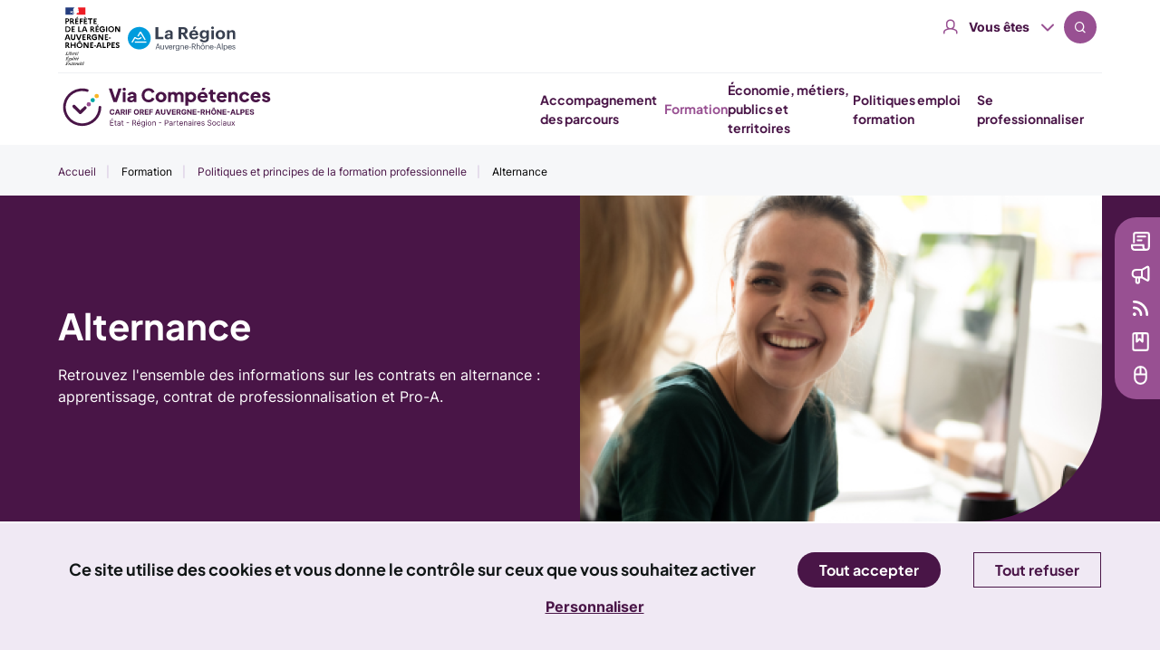

--- FILE ---
content_type: text/html; charset=UTF-8
request_url: https://www.via-competences.fr/formation/politiques-et-principes-de-la-formation-professionnelle/alternance
body_size: 89693
content:
<!DOCTYPE html>
<html lang="fr" dir="ltr" prefix="og: https://ogp.me/ns#">
  <head>
    <!-- Matomo -->
    <script>
      var _paq = window._paq = window._paq || [];
      /* tracker methods like "setCustomDimension" should be called before "trackPageView" */
      _paq.push(['trackPageView']);
      _paq.push(['enableLinkTracking']);
      (function() {
        var u="//matomo.via-competences.fr/";
        _paq.push(['setTrackerUrl', u+'matomo.php']);
        _paq.push(['setSiteId', '1']);
        var d=document, g=d.createElement('script'), s=d.getElementsByTagName('script')[0];
        g.async=true; g.src=u+'matomo.js'; s.parentNode.insertBefore(g,s);
      })();
    </script>
    <!-- End Matomo Code -->
          <!-- Matomo Tag Manager -->
      <script>
        var _mtm = window._mtm = window._mtm || [];
        _mtm.push({'mtm.startTime': (new Date().getTime()), 'event': 'mtm.Start'});
        (function() {
          var d=document, g=d.createElement('script'), s=d.getElementsByTagName('script')[0];
          g.async=true; g.src='https://matomo.via-competences.fr/js/container_muIin7Z2.js'; s.parentNode.insertBefore(g,s);
        })();
      </script>
      <!-- End Matomo Tag Manager -->
        <meta charset="utf-8" />
<meta name="description" content="Retrouvez l&#039;ensemble des informations sur les contrats en alternance : apprentissage, contrat de professionnalisation et Pro-A." />
<link rel="canonical" href="https://www.via-competences.fr/formation/politiques-et-principes-de-la-formation-professionnelle/alternance" />
<meta name="Generator" content="Drupal 10 (https://www.drupal.org)" />
<meta name="MobileOptimized" content="width" />
<meta name="HandheldFriendly" content="true" />
<meta name="viewport" content="width=device-width, initial-scale=1.0" />
<link rel="apple-touch-icon" href="/themes/custom/via_competences/apple-touch-icon.png" sizes="180x180" />
<link rel="icon" href="/themes/custom/via_competences/favicon-16x16.png" type="image/png" sizes="16x16" />
<link rel="mask-icon" href="/themes/custom/via_competences/safari-pinned-tab.svg" color="#003565" />
<meta name="msapplication-TileColor" content="#003565" />
<meta name="theme-color" content="#ffffff" />
<script type="application/ld+json">{
    "@context": "https:\/\/schema.org",
    "@type": "BreadcrumbList",
    "itemListElement": [
        {
            "@type": "ListItem",
            "position": 1,
            "name": "Accueil",
            "item": "https:\/\/www.via-competences.fr\/"
        },
        {
            "@type": "ListItem",
            "position": 2,
            "name": "Formation",
            "item": "https:\/\/www.via-competences.fr\/"
        },
        {
            "@type": "ListItem",
            "position": 3,
            "name": "Politiques et principes de la formation professionnelle",
            "item": "https:\/\/www.via-competences.fr\/formation\/politiques-et-principes-de-la-formation-professionnelle"
        },
        {
            "@type": "ListItem",
            "position": 4,
            "name": "Alternance"
        }
    ]
}</script>
<link rel="icon" href="/themes/custom/via_competences/favicon.ico" type="image/vnd.microsoft.icon" />

    <title>Alternance | Via Compétences</title>
    <link rel="stylesheet" media="all" href="/sites/default/files/css/css_N6bVzv6ixk32Ee012Vowhz-OP5Iitnob_lteimWM5-E.css?delta=0&amp;language=fr&amp;theme=via_competences&amp;include=eJxtyUEOgCAMBMAPKTyJLNAgSYWmLSb-3psH43VGoGgKOSxWXQIO8kpYQ1bmbgfVzW5zOmOG0XZ1pDJPIadRyGLjmcG7-c19tG8nbVLjHwaHOmGV7jrHAxH3N2w" />
<link rel="stylesheet" media="all" href="/sites/default/files/css/css_7XwSK1ID0vXHg5vLwoCo5kMtVInLOxqYm45Rjwm09Rc.css?delta=1&amp;language=fr&amp;theme=via_competences&amp;include=eJxtyUEOgCAMBMAPKTyJLNAgSYWmLSb-3psH43VGoGgKOSxWXQIO8kpYQ1bmbgfVzW5zOmOG0XZ1pDJPIadRyGLjmcG7-c19tG8nbVLjHwaHOmGV7jrHAxH3N2w" />
<link rel="stylesheet" media="print" href="/sites/default/files/css/css_JnrMkQw2x1ZJCVwvYEOTuj8UEol1fn_g_bpizJjJSjU.css?delta=2&amp;language=fr&amp;theme=via_competences&amp;include=eJxtyUEOgCAMBMAPKTyJLNAgSYWmLSb-3psH43VGoGgKOSxWXQIO8kpYQ1bmbgfVzW5zOmOG0XZ1pDJPIadRyGLjmcG7-c19tG8nbVLjHwaHOmGV7jrHAxH3N2w" />

    
  </head>
  <body class="path-node page-node-type-page">
        <a href="#main-content" class="visually-hidden focusable skip-link">
      Aller au contenu principal
    </a>
  
    <div class="dialog-off-canvas-main-canvas" data-off-canvas-main-canvas>
    <div class="layout-container">

	<header role="banner" class="site-header">
		  <div class="region region-header">
    <div id="block-viacompetencesblocsheaderlogos">
  
    
      <div class="header-block-logos"><div class="sub_header_logos"><img class="no-image-style" alt="Préfète de la région Auvergne-Rhône-Alpes" src="/themes/custom/via_competences/assets/images/svg/prefete_region_ara.svg" />

<img class="no-image-style" alt="Région Auvergne-Rhône-Alpes" src="/themes/custom/via_competences/assets/images/svg/laRegion.svg" />

</div>
</div>

  </div>

  </div>

		<div class="main-nav">
			  <div class="region region-primary-menu">
    <div id="block-identitedusite">
  
    
        <a href="/" rel="home">
      <img src="/sites/default/files/via-competences_logo.svg" alt="Accueil" />
    </a>
      
</div>
<nav role="navigation" aria-labelledby="block-navigationprincipale-menu" id="block-navigationprincipale">
            
  <h2 class="visually-hidden" id="block-navigationprincipale-menu">Navigation principale</h2>
  

        
							<ul class="main-nav__list -level-1">
																																													              							<li class="main-nav__list__item">
								<span class="main-nav__list__item__link" tabindex="0" role="button">Accompagnement des parcours</span>
																									<ul class="main-nav__list -level-2">
					<li class="main-nav__list__item -to-previous">
						<a class="main-nav__list__item__link" tabindex="0">Retour</a>
					</li>
																																														              							<li class="main-nav__list__item">
								<a href="/accompagnement-des-parcours/competences-et-evolution-professionnelle" class="main-nav__list__item__link" tabindex="0" role="button" data-drupal-link-system-path="node/48">Compétences et évolution professionnelle</a>
																										<ul class="main-nav__list -level-3">
						<li class="main-nav__list__item -to-previous">
							<a class="main-nav__list__item__link" tabindex="0">Retour</a>
						</li>
																																              							<li class="main-nav__list__item">
								<a href="/accompagnement-des-parcours/competences-et-evolution-professionnelle/parlons-competences" class="main-nav__list__item__link" data-drupal-link-system-path="node/579">Parlons compétences</a>
															</li>
																											              							<li class="main-nav__list__item">
								<a href="/accompagnement-des-parcours/competences-et-evolution-professionnelle/accompagner-la-reconversion-professionnelle" class="main-nav__list__item__link" title="Reconversion professionnelle" data-drupal-link-system-path="node/13">Reconversion professionnelle</a>
															</li>
																											              							<li class="main-nav__list__item">
								<a href="/accompagnement-des-parcours/competences-et-evolution-professionnelle/creation-dentreprise-0" class="main-nav__list__item__link" data-drupal-link-system-path="node/995">Création d’entreprise</a>
															</li>
											</ul>
							
															</li>
																																										              							<li class="main-nav__list__item">
								<a href="/accompagnement-des-parcours/parcours-de-vae" class="main-nav__list__item__link" tabindex="0" role="button" data-drupal-link-system-path="node/248">Parcours de VAE</a>
																										<ul class="main-nav__list -level-3">
						<li class="main-nav__list__item -to-previous">
							<a class="main-nav__list__item__link" tabindex="0">Retour</a>
						</li>
																																              							<li class="main-nav__list__item">
								<a href="/accompagnement-des-parcours/parcours-de-vae/les-fondamentaux-de-la-vae" class="main-nav__list__item__link" data-drupal-link-system-path="node/442">Les fondamentaux de la VAE</a>
															</li>
																											              							<li class="main-nav__list__item">
								<a href="/accompagnement-des-parcours/parcours-de-vae/accompagner-des-parcours" class="main-nav__list__item__link" data-drupal-link-system-path="node/129">Accompagner des parcours</a>
															</li>
																											              							<li class="main-nav__list__item">
								<a href="/accompagnement-des-parcours/parcours-de-vae/la-mise-en-oeuvre-de-la-vae-sur-les-territoires" class="main-nav__list__item__link" data-drupal-link-system-path="node/130">La mise en œuvre de la VAE sur les territoires</a>
															</li>
																											              							<li class="main-nav__list__item">
								<a href="/accompagnement-des-parcours/parcours-de-vae/avancement-de-la-reforme" class="main-nav__list__item__link" data-drupal-link-system-path="node/122">Avancement de la réforme</a>
															</li>
											</ul>
							
															</li>
																																										              							<li class="main-nav__list__item">
								<a href="/accompagnement-des-parcours/accompagnement-des-publics-specifiques" class="main-nav__list__item__link" tabindex="0" role="button" data-drupal-link-system-path="node/27">Accompagnement des publics spécifiques</a>
																										<ul class="main-nav__list -level-3">
						<li class="main-nav__list__item -to-previous">
							<a class="main-nav__list__item__link" tabindex="0">Retour</a>
						</li>
																																              							<li class="main-nav__list__item">
								<a href="/accompagnement-des-parcours/accompagnement-des-publics-specifiques/etre-senior-en-france-aujourdhui" class="main-nav__list__item__link" data-drupal-link-system-path="node/842">Séniors</a>
															</li>
																											              							<li class="main-nav__list__item">
								<a href="/accompagnement-des-parcours/accompagnement-des-publics-specifiques/accueillir-et-accompagner-les-personnes-etrangeres" class="main-nav__list__item__link" data-drupal-link-system-path="node/26">Personnes étrangères</a>
															</li>
																											              							<li class="main-nav__list__item">
								<a href="/accompagnement-des-parcours/accompagnement-des-publics-specifiques/accompagner-les-personnes-en-situation-de-handicap" class="main-nav__list__item__link" data-drupal-link-system-path="node/191">Personnes en situation de handicap</a>
															</li>
																											              							<li class="main-nav__list__item">
								<a href="/accompagnement-des-parcours/accompagnement-des-publics-specifiques/lillettrisme-mieux-reperer-mieux-accompagner" class="main-nav__list__item__link" title="Parlons illettrisme" data-drupal-link-system-path="node/24">Illettrisme</a>
															</li>
																											              							<li class="main-nav__list__item">
								<a href="/accompagnement-des-parcours/accompagnement-des-publics-specifiques/illectronisme" class="main-nav__list__item__link" data-drupal-link-system-path="node/25">Illectronisme</a>
															</li>
											</ul>
							
															</li>
																																										              							<li class="main-nav__list__item">
								<a href="/accompagnement-des-parcours/le-service-public-regional-de-lorientation-spro" class="main-nav__list__item__link" tabindex="0" role="button" data-drupal-link-system-path="node/200">Le service public régional de l&#039;orientation</a>
																										<ul class="main-nav__list -level-3">
						<li class="main-nav__list__item -to-previous">
							<a class="main-nav__list__item__link" tabindex="0">Retour</a>
						</li>
																																              							<li class="main-nav__list__item">
								<a href="/accompagnement-des-parcours/le-service-public-regional-de-lorientation/les-reseaux-de-lorientation" class="main-nav__list__item__link" data-drupal-link-system-path="node/153">Les réseaux de l&#039;orientation</a>
															</li>
																											              							<li class="main-nav__list__item">
								<a href="/accompagnement-des-parcours/le-service-public-regional-de-lorientation/le-coin-des-pros-la-boite-outils-des-professionnels" class="main-nav__list__item__link" data-drupal-link-system-path="node/821">Le Coin des pros</a>
															</li>
																											              							<li class="main-nav__list__item">
								<a href="/accompagnement-des-parcours/le-service-public-regional-de-lorientation/le-spro-en-auvergne-rhone-alpes" class="main-nav__list__item__link" data-drupal-link-system-path="node/193">Le SPRO en Auvergne-Rhône-Alpes</a>
															</li>
																											              							<li class="main-nav__list__item">
								<a href="/accompagnement-des-parcours/le-service-public-regional-de-lorientation/le-conseil-en-evolution-professionnelle" class="main-nav__list__item__link" data-drupal-link-system-path="node/155">Le conseil en évolution professionnelle</a>
															</li>
																											              							<li class="main-nav__list__item">
								<a href="/accompagnement-des-parcours/le-service-public-regional-de-lorientation/le-mondial-des-metiers-le-salon-pour-decouvrir-des-metiers" class="main-nav__list__item__link" data-drupal-link-system-path="node/157">Le Mondial des métiers</a>
															</li>
											</ul>
							
															</li>
																																										              							<li class="main-nav__list__item">
								<a href="/accompagnement-des-parcours/decrochage-scolaire-et-raccrochage" class="main-nav__list__item__link" tabindex="0" role="button" data-drupal-link-system-path="node/29">Décrochage scolaire et raccrochage</a>
																										<ul class="main-nav__list -level-3">
						<li class="main-nav__list__item -to-previous">
							<a class="main-nav__list__item__link" tabindex="0">Retour</a>
						</li>
																																              							<li class="main-nav__list__item">
								<a href="/accompagnement-des-parcours/decrochage-scolaire-et-raccrochage/decrochage-scolaire-de-quoi-parle-t-on" class="main-nav__list__item__link" data-drupal-link-system-path="node/28">Décrochage scolaire : de quoi parle-t-on ?</a>
															</li>
																											              							<li class="main-nav__list__item">
								<a href="/accompagnement-des-parcours/decrochage-scolaire-et-raccrochage/politiques-en-faveur-des-jeunes-decrocheurs" class="main-nav__list__item__link" data-drupal-link-system-path="node/30">Politiques en faveur des jeunes décrocheurs</a>
															</li>
																											              							<li class="main-nav__list__item">
								<a href="/accompagnement-des-parcours/decrochage-scolaire-et-raccrochage/acteurs-de-la-lutte-contre-le-decrochage-scolaire" class="main-nav__list__item__link" data-drupal-link-system-path="node/31">Acteurs de la lutte contre le décrochage scolaire</a>
															</li>
																											              							<li class="main-nav__list__item">
								<a href="/accompagnement-des-parcours/decrochage-scolaire-et-raccrochage/dispositifs-de-lutte-contre-le-decrochage-en-auvergne-rhone-alpes" class="main-nav__list__item__link" data-drupal-link-system-path="node/32">Dispositifs de lutte contre le décrochage</a>
															</li>
																											              							<li class="main-nav__list__item">
								<a href="/accompagnement-des-parcours/decrochage-scolaire-et-raccrochage/la-recherche-de-solutions" class="main-nav__list__item__link" data-drupal-link-system-path="node/33">À la recherche de solutions</a>
															</li>
											</ul>
							
															</li>
											</ul>
							
															</li>
																																										              							<li class="main-nav__list__item menu-item--active-trail">
								<span class="main-nav__list__item__link" tabindex="0" role="button">Formation</span>
																									<ul class="main-nav__list -level-2">
					<li class="main-nav__list__item -to-previous">
						<a class="main-nav__list__item__link" tabindex="0">Retour</a>
					</li>
																																														              							<li class="main-nav__list__item">
								<a href="/formation/demarches-et-vie-de-mon-organisme-de-formation-cfaofa" class="main-nav__list__item__link" tabindex="0" role="button" data-drupal-link-system-path="node/252">Démarches et vie de mon organisme de formation, CFA/OFA</a>
																										<ul class="main-nav__list -level-3">
						<li class="main-nav__list__item -to-previous">
							<a class="main-nav__list__item__link" tabindex="0">Retour</a>
						</li>
																																              							<li class="main-nav__list__item">
								<a href="/formation/demarches-et-vie-de-mon-organisme-de-formation-cfaofa/obtenir-votre-numero-de-declaration-dactivite" class="main-nav__list__item__link" data-drupal-link-system-path="node/65">Obtenir votre numéro de déclaration d&#039;activité</a>
															</li>
																											              							<li class="main-nav__list__item">
								<a href="/formation/demarches-et-vie-de-mon-organisme-de-formation-cfaofa/comptabilite-obligations-et-gestion-financiere" class="main-nav__list__item__link" data-drupal-link-system-path="node/196">Gérer la comptabilité, les obligations, gestion financière</a>
															</li>
																											              							<li class="main-nav__list__item">
								<a href="/formation/demarches-et-vie-de-mon-organisme-de-formation-cfaofa/qualiopi-en-pratique" class="main-nav__list__item__link" data-drupal-link-system-path="node/678">Qualiopi en pratique !</a>
															</li>
																											              							<li class="main-nav__list__item">
								<a href="/formation/demarches-et-vie-de-mon-organisme-de-formation-cfaofa/referencer-votre-offre-de-formation-sur-ofeli" class="main-nav__list__item__link" data-drupal-link-system-path="node/246">Référencer votre offre de formation sur OFeli</a>
															</li>
											</ul>
							
															</li>
																																										              							<li class="main-nav__list__item menu-item--active-trail">
								<a href="/formation/politiques-et-principes-de-la-formation-professionnelle" class="main-nav__list__item__link" tabindex="0" role="button" data-drupal-link-system-path="node/441">Politiques et principes de la formation professionnelle</a>
																										<ul class="main-nav__list -level-3">
						<li class="main-nav__list__item -to-previous">
							<a class="main-nav__list__item__link" tabindex="0">Retour</a>
						</li>
																																              							<li class="main-nav__list__item">
								<a href="/formation/politiques-et-principes-de-la-formation-professionnelle/la-politique-generale-de-la-formation-professionnelle" class="main-nav__list__item__link" data-drupal-link-system-path="node/304">La politique générale de la formation professionnelle</a>
															</li>
																											              							<li class="main-nav__list__item">
								<a href="/formation/politiques-et-principes-de-la-formation-professionnelle/les-principes-generaux-de-la-formation-professionnelle" class="main-nav__list__item__link" data-drupal-link-system-path="node/272">Les principes généraux de la formation professionnelle</a>
															</li>
																											              							<li class="main-nav__list__item menu-item--active-trail">
								<a href="/formation/politiques-et-principes-de-la-formation-professionnelle/alternance" class="main-nav__list__item__link is-active" data-drupal-link-system-path="node/61" aria-current="page">Alternance</a>
															</li>
																											              							<li class="main-nav__list__item">
								<a href="/formation/politiques-et-principes-de-la-formation-professionnelle/financement-et-remuneration" class="main-nav__list__item__link" data-drupal-link-system-path="node/190">Financement et rémunération</a>
															</li>
											</ul>
							
															</li>
																																										              							<li class="main-nav__list__item">
								<a href="/formation/ameliorer-et-decouvrir-les-pratiques-pedagogiques" class="main-nav__list__item__link" tabindex="0" role="button" data-drupal-link-system-path="node/253">Améliorer et découvrir des pratiques pédagogiques</a>
																										<ul class="main-nav__list -level-3">
						<li class="main-nav__list__item -to-previous">
							<a class="main-nav__list__item__link" tabindex="0">Retour</a>
						</li>
																																              							<li class="main-nav__list__item">
								<a href="/formation/politique-et-principes-de-la-formation-professionnelle/handicap-et-formation" class="main-nav__list__item__link" data-drupal-link-system-path="node/192">Handicap et formation</a>
															</li>
																											              							<li class="main-nav__list__item">
								<a href="/formation/ameliorer-et-decouvrir-des-pratiques-pedagogiques/innovations-pedagogiques" class="main-nav__list__item__link" data-drupal-link-system-path="node/72">Innovations pédagogiques</a>
															</li>
																											              							<li class="main-nav__list__item">
								<a href="/formation/ameliorer-et-decouvrir-des-pratiques-pedagogiques/accompagnement-la-digitalisation" class="main-nav__list__item__link" data-drupal-link-system-path="node/71">Accompagnement à la digitalisation</a>
															</li>
											</ul>
							
															</li>
											</ul>
							
															</li>
																																										              							<li class="main-nav__list__item">
								<span class="main-nav__list__item__link" tabindex="0" role="button">Économie, métiers, publics et territoires</span>
																									<ul class="main-nav__list -level-2">
					<li class="main-nav__list__item -to-previous">
						<a class="main-nav__list__item__link" tabindex="0">Retour</a>
					</li>
																																														              							<li class="main-nav__list__item">
								<a href="/economie-metiers-publics-et-territoires/lobservatoire-de-la-conjoncture" class="main-nav__list__item__link" tabindex="0" role="button" data-drupal-link-system-path="node/52">L&#039;observatoire de la conjoncture</a>
																										<ul class="main-nav__list -level-3">
						<li class="main-nav__list__item -to-previous">
							<a class="main-nav__list__item__link" tabindex="0">Retour</a>
						</li>
																																              							<li class="main-nav__list__item">
								<a href="/economie-metiers-publics-et-territoires/lobservatoire-de-la-conjoncture/synthese-de-conjoncture-regionale-economie-emploi" class="main-nav__list__item__link" data-drupal-link-system-path="node/131">Synthèses de conjoncture</a>
															</li>
																											              							<li class="main-nav__list__item">
								<a href="/economie-metiers-publics-et-territoires/lobservatoire-de-la-conjoncture/veille-conjoncturelle-regionale" class="main-nav__list__item__link" data-drupal-link-system-path="node/132">Veille conjoncturelle régionale</a>
															</li>
																											              							<li class="main-nav__list__item">
								<a href="/economie-metiers-publics-et-territoires/lobservatoire-de-la-conjoncture/webinars-sur-la-conjoncture" class="main-nav__list__item__link" data-drupal-link-system-path="node/588">Des webinars sur la conjoncture</a>
															</li>
											</ul>
							
															</li>
																																										              							<li class="main-nav__list__item">
								<a href="/economie-metiers-publics-et-territoires/les-metiers" class="main-nav__list__item__link" tabindex="0" role="button" data-drupal-link-system-path="node/258">Les métiers</a>
																										<ul class="main-nav__list -level-3">
						<li class="main-nav__list__item -to-previous">
							<a class="main-nav__list__item__link" tabindex="0">Retour</a>
						</li>
																																              							<li class="main-nav__list__item">
								<a href="/economie-metiers-publics-et-territoires/les-metiers/les-metiers-qui-recrutent" class="main-nav__list__item__link" data-drupal-link-system-path="node/18">Les métiers qui recrutent</a>
															</li>
																											              							<li class="main-nav__list__item">
								<a href="/economie-metiers-publics-et-territoires/les-metiers/zoom-sur-certains-metiers" class="main-nav__list__item__link" data-drupal-link-system-path="node/261">Zoom sur certains métiers</a>
															</li>
																											              							<li class="main-nav__list__item">
								<a href="/economie-metiers-publics-et-territoires/les-metiers/des-webinars-pour-la-decouverte-des-metiers" class="main-nav__list__item__link" data-drupal-link-system-path="node/303">Les webinars pour la découverte des métiers</a>
															</li>
																											              							<li class="main-nav__list__item">
								<a href="/economie-metiers-publics-et-territoires/les-metiers/veille-metiers-et-secteurs" class="main-nav__list__item__link" data-drupal-link-system-path="node/578">Veille métiers et secteurs</a>
															</li>
											</ul>
							
															</li>
																																										              							<li class="main-nav__list__item">
								<a href="/economie-metiers-publics-et-territoires/connaitre-les-territoires" title="Connaître les territoires" class="main-nav__list__item__link" tabindex="0" role="button" data-drupal-link-system-path="node/257">Connaître les territoires</a>
																										<ul class="main-nav__list -level-3">
						<li class="main-nav__list__item -to-previous">
							<a class="main-nav__list__item__link" tabindex="0">Retour</a>
						</li>
																																              							<li class="main-nav__list__item">
								<a href="/economie-metiers-publics-et-territoires/connaitre-les-territoires/portraits-de-la-region-et-de-ses-departements" class="main-nav__list__item__link" data-drupal-link-system-path="node/186">Portraits de la région et de ses départements</a>
															</li>
																											              							<li class="main-nav__list__item">
								<a href="/economie-metiers-publics-et-territoires/connaitre-les-territoires/datascope-visualisation-de-donnees-socioeconomiques-de-la-region" class="main-nav__list__item__link" data-drupal-link-system-path="node/265">DataScope</a>
															</li>
																											              							<li class="main-nav__list__item">
								<a href="/economie-metiers-publics-et-territoires/connaitre-les-territoires/veille-socio-economique-territoriale" class="main-nav__list__item__link" data-drupal-link-system-path="node/189">Veille socio-économique territoriale</a>
															</li>
											</ul>
							
															</li>
																																										              							<li class="main-nav__list__item">
								<a href="/economie-metiers-publics-et-territoires/lobservatoire-du-public-en-situation-de-handicap" class="main-nav__list__item__link" tabindex="0" role="button" data-drupal-link-system-path="node/964">L’Observatoire du public en situation de handicap</a>
																										<ul class="main-nav__list -level-3">
						<li class="main-nav__list__item -to-previous">
							<a class="main-nav__list__item__link" tabindex="0">Retour</a>
						</li>
																																              							<li class="main-nav__list__item">
								<a href="/economie-metiers-publics-et-territoires/lobservatoire-du-public-en-situation-de-handicap/donnees-sur-le-public-en-situation-de-handicap-en-auvergne-rhone-alpes" class="main-nav__list__item__link" data-drupal-link-system-path="node/966">Données sur le public en situation de handicap</a>
															</li>
																											              							<li class="main-nav__list__item">
								<a href="/economie-metiers-publics-et-territoires/lobservatoire-du-public-en-situation-de-handicap/tableau-de-bord-annuel-de-lobservatoire-psh" class="main-nav__list__item__link" data-drupal-link-system-path="node/975">Tableau de bord annuel de l’Observatoire PSH</a>
															</li>
											</ul>
							
															</li>
											</ul>
							
															</li>
																																										              							<li class="main-nav__list__item">
								<span class="main-nav__list__item__link" tabindex="0" role="button">Politiques emploi formation</span>
																									<ul class="main-nav__list -level-2">
					<li class="main-nav__list__item -to-previous">
						<a class="main-nav__list__item__link" tabindex="0">Retour</a>
					</li>
																																														              							<li class="main-nav__list__item">
								<a href="/politiques-emploi-formation/loi-plein-emploi" class="main-nav__list__item__link" tabindex="0" role="button" data-drupal-link-system-path="node/522">Loi plein emploi</a>
																										<ul class="main-nav__list -level-3">
						<li class="main-nav__list__item -to-previous">
							<a class="main-nav__list__item__link" tabindex="0">Retour</a>
						</li>
																																              							<li class="main-nav__list__item">
								<a href="/politiques-emploi-formation/loi-plein-emploi/reseau-pour-lemploi" class="main-nav__list__item__link" data-drupal-link-system-path="node/521">Réseau pour l&#039;emploi</a>
															</li>
																											              							<li class="main-nav__list__item">
								<a href="/politiques-emploi-formation/loi-plein-emploi/france-travail" class="main-nav__list__item__link" data-drupal-link-system-path="node/523">France Travail</a>
															</li>
											</ul>
							
															</li>
																																										              							<li class="main-nav__list__item">
								<a href="/politiques-emploi-formation/gouvernance" class="main-nav__list__item__link" tabindex="0" role="button" data-drupal-link-system-path="node/278">Gouvernance</a>
																										<ul class="main-nav__list -level-3">
						<li class="main-nav__list__item -to-previous">
							<a class="main-nav__list__item__link" tabindex="0">Retour</a>
						</li>
																																              							<li class="main-nav__list__item">
								<a href="/politiques-emploi-formation/gouvernance/crefop" class="main-nav__list__item__link" data-drupal-link-system-path="node/62">CREFOP</a>
															</li>
											</ul>
							
															</li>
																																										              							<li class="main-nav__list__item">
								<a href="/politiques-emploi-formation/strategies-en-region" class="main-nav__list__item__link" tabindex="0" role="button" data-drupal-link-system-path="node/285">Stratégies en région</a>
																										<ul class="main-nav__list -level-3">
						<li class="main-nav__list__item -to-previous">
							<a class="main-nav__list__item__link" tabindex="0">Retour</a>
						</li>
																																              							<li class="main-nav__list__item">
								<a href="/politiques-emploi-formation/strategies-en-region/le-cprdfop" class="main-nav__list__item__link" data-drupal-link-system-path="node/152">Le CPRDFOP</a>
															</li>
																											              							<li class="main-nav__list__item">
								<a href="/politiques-emploi-formation/strategies-en-region/le-spro" class="main-nav__list__item__link" data-drupal-link-system-path="node/154">Le SPRO</a>
															</li>
																											              							<li class="main-nav__list__item">
								<a href="/politiques-emploi-formation/le-plan-regional-de-prevention-et-de-lutte-contre-lillettrisme" class="main-nav__list__item__link" data-drupal-link-system-path="node/73">La feuille de route illettrisme</a>
															</li>
																											              							<li class="main-nav__list__item">
								<a href="/politiques-emploi-formation/strategies-en-region/le-prith" class="main-nav__list__item__link" data-drupal-link-system-path="node/282">Le PRITH</a>
															</li>
																											              							<li class="main-nav__list__item">
								<a href="/politiques-emploi-formation/strategies-en-region/les-politiques-publiques-en-faveur-des-jeunes" class="main-nav__list__item__link" data-drupal-link-system-path="node/972">Les politiques pour les jeunes</a>
															</li>
																											              							<li class="main-nav__list__item">
								<a href="/politiques-emploi-formation/strategies-en-region/pic-et-pric-en-region-auvergne-rhone-alpes" class="main-nav__list__item__link" data-drupal-link-system-path="node/286">Le PIC et le Pacte régional</a>
															</li>
																											              							<li class="main-nav__list__item">
								<a href="/politiques-emploi-formation/strategies-en-region/les-coef" title="Les contrat d’objectifs emploi formation" class="main-nav__list__item__link" data-drupal-link-system-path="node/95">Les COEF</a>
															</li>
											</ul>
							
															</li>
											</ul>
							
															</li>
																																										              							<li class="main-nav__list__item">
								<span class="main-nav__list__item__link" tabindex="0" role="button">Se professionnaliser</span>
																									<ul class="main-nav__list -level-2">
					<li class="main-nav__list__item -to-previous">
						<a class="main-nav__list__item__link" tabindex="0">Retour</a>
					</li>
																															              							<li class="main-nav__list__item">
								<a href="/se-professionnaliser/la-professionnalisation-par-via-competences" title="Découvrez le plan de professionnalisation de Via Compétences" class="main-nav__list__item__link" data-drupal-link-system-path="node/36">La professionnalisation par Via Compétences</a>
															</li>
																											              							<li class="main-nav__list__item">
								<a href="/se-professionnaliser/formations-et-ateliers" class="main-nav__list__item__link" data-drupal-link-system-path="node/214">Formations et ateliers</a>
															</li>
																											              							<li class="main-nav__list__item">
								<a href="/se-professionnaliser/se-former-en-autonomie-avec-moockie" title="Se former en autonomie sur Moockie" class="main-nav__list__item__link" data-drupal-link-system-path="node/39">Se former en autonomie sur Moockie</a>
															</li>
																											              							<li class="main-nav__list__item">
								<a href="/se-professionnaliser/ecouter-un-podcast" title="Ecouter un podcast" class="main-nav__list__item__link" data-drupal-link-system-path="node/41">Écouter un podcast</a>
															</li>
																											              							<li class="main-nav__list__item">
								<a href="/se-professionnaliser/webinars-et-webconferences" title="Webinars et conférences" class="main-nav__list__item__link" data-drupal-link-system-path="node/37">Webinars et conférences</a>
															</li>
											</ul>
							
															</li>
											</ul>
							


  </nav>
<div id="block-viacompetencesblocsheader">
  
    
      <div class="header-block"><div class="profil"><button type="button" aria-expanded="false" class="profil__label" aria-controls="via-profiles">Vous êtes</button>
<ul class="profil__items" id="via-profiles" aria-label="Vous êtes"><li><a href="/vous-etes/professionnel-de-lorientation" id="profil_4" hreflang="fr">Professionnel de l&#039;orientation</a></li><li><a href="/vous-etes/professionnel-de-la-formation" id="profil_5" hreflang="fr">Professionnel de la formation</a></li><li><a href="/vous-etes/acteur-institutionnel-et-economique" id="profil_6" hreflang="fr">Acteur institutionnel et économique</a></li></ul></div>
<div id="block-header-search-wrapper" class="block block-header-search-wrapper"><button class="search-icon" type="button">Recherche</button><div id="block-header-search" class="block block-header-search" role="modal" aria-modal="true" aria-label="Rechercher"><div class="container-close-modal"><button class="close-modale-search"><span></span>
</button>
</div>
<div class="ows-search-views-keyword-form" data-drupal-selector="ows-search-views-keyword-form" role="search" id="block-via-competences-owssearchviewskeywordform" aria-describedby="moteur-de-recherche">
  
      <h2 id="moteur-de-recherche">Moteur de recherche</h2>
    
      <form action="/recherche" method="get" id="ows-search-views-keyword-form" accept-charset="UTF-8">
  <div class="js-form-item form-item js-form-type-search form-item-search-api-fulltext js-form-item-search-api-fulltext">
      
        <input placeholder="" data-drupal-selector="edit-search-api-fulltext" data-msg-maxlength="This field has a maximum length of 128." type="search" id="edit-search-api-fulltext" name="search_api_fulltext" value="" size="60" maxlength="128" class="form-search" />

        </div>
<div data-drupal-selector="ows-edit-actions" class="form-actions js-form-wrapper form-wrapper" id="ows-edit-actions"><button data-drupal-selector="ows-edit-submit">Rechercher</button>
</div>

</form>

  </div>
</div>
</div>
</div>

  </div>

  </div>

			<button class="main-nav__burger" type="button" aria-expanded="false" aria-label="Menu navigation" aria-controls="block-navigationprincipale">
				<span></span>
			</button>
		</div>
		
	</header>

	  <div class="region region-breadcrumb">
    <div id="block-via-competences-breadcrumbs">
  
    
        <nav role="navigation" aria-labelledby="system-breadcrumb">
    <h2 id="system-breadcrumb" class="visually-hidden">Fil d'Ariane</h2>
    <ol>
          <li>
                  <a href="/">Accueil</a>
              </li>
          <li>
                  Formation
              </li>
          <li>
                  <a href="/formation/politiques-et-principes-de-la-formation-professionnelle">Politiques et principes de la formation professionnelle</a>
              </li>
          <li>
                  Alternance
              </li>
        </ol>
  </nav>

  </div>

  </div>


	  <div class="region region-highlighted">
    <div data-drupal-messages-fallback class="hidden"></div>

  </div>


	

	<main role="main">
		<a id="main-content" tabindex="-1"></a>
		
    		<div class="layout-content">
			  <div class="region region-content">
    <div class="liens-rapides -open" id="block-via-competences-viacompetencesblocspanneaudeliensrapides">
  
    
      <div><button class="liens-rapides__btn" type="button" aria-expanded="true" aria-label="Liens rapides"></button>
<div class="liens-rapides__item -lien-1"><div class="liens-rapides__item__picto">
  
  
  <div class="field field--name-field-media-svg field--type-svg-image-field field--label-visually_hidden">
    <div class="field__label visually-hidden">SVG</div>
                  <div class="field__item">  <img width="25" height="25" alt="" src="/sites/default/files/2023-11/newsletter_tools.svg" />
</div>
              </div>

</div>
<a href="/abonnez-vous-aux-newsletters-de-via-competences" class="liens-rapides__item__link">Newsletter</a></div>
<div class="liens-rapides__item -lien-2"><div class="liens-rapides__item__picto">
  
  
  <div class="field field--name-field-media-svg field--type-svg-image-field field--label-visually_hidden">
    <div class="field__label visually-hidden">SVG</div>
                  <div class="field__item">  <img width="25" height="25" alt="" src="/sites/default/files/2023-11/actualite_tools.svg" />
</div>
              </div>

</div>
<a href="/actualites" class="liens-rapides__item__link">Actualités</a></div>
<div class="liens-rapides__item -lien-3"><div class="liens-rapides__item__picto">
  
  
  <div class="field field--name-field-media-svg field--type-svg-image-field field--label-visually_hidden">
    <div class="field__label visually-hidden">SVG</div>
                  <div class="field__item">  <img width="25" height="25" alt="" src="/sites/default/files/2023-11/fils-RSS_tools.svg" />
</div>
              </div>

</div>
<a href="https://mediatheque.via-competences.fr/index.php?lvl=cmspage&amp;pageid=6&amp;id_rubrique=108" class="liens-rapides__item__link">Veille</a></div>
<div class="liens-rapides__item -lien-4"><div class="liens-rapides__item__picto">
  
  
  <div class="field field--name-field-media-svg field--type-svg-image-field field--label-visually_hidden">
    <div class="field__label visually-hidden">SVG</div>
                  <div class="field__item">  <img width="25" height="25" alt="" src="/sites/default/files/2023-11/mediatheque_tools_0.svg" />
</div>
              </div>

</div>
<a href="https://mediatheque.via-competences.fr/" class="liens-rapides__item__link">Médiathèque</a></div>
<div class="liens-rapides__item -lien-5"><div class="liens-rapides__item__picto">
  
  
  <div class="field field--name-field-media-svg field--type-svg-image-field field--label-visually_hidden">
    <div class="field__label visually-hidden">SVG</div>
                  <div class="field__item">  <img width="25" height="25" alt="" src="/sites/default/files/2023-11/service%20en%20ligne_tools.svg" />
</div>
              </div>

</div>
<a href="/nos-services-en-ligne" class="liens-rapides__item__link">Services en ligne</a></div>
</div>

  </div>
<div id="block-via-competences-content">
  
    
      <article>
  
      <div class="node__content">
      
<div  class="hero">
    
<div  class="hero__inner">
    
<div  class="hero__infos">
    <h1 class="title">Alternance</h1>

            <div class="field field--name-field-resume field--type-text-long field--label-hidden field__item"><p dir="ltr">Retrouvez l'ensemble des informations sur les contrats en alternance : apprentissage, contrat de professionnalisation et Pro-A.</p>
</div>
      
  </div>
            <div class="field field--name-field-visuel-principal field--type-entity-reference field--label-hidden field__item"><div>
  
  
            <div class="field field--name-field-media-image field--type-image field--label-hidden field__item">    <picture>
                  <source srcset="/sites/default/files/styles/large_hero_main_content/public/medias/picture/2023/10/formation-politique-principes-formation-pro-alternance.png?h=32bde82c&amp;itok=xitF9LtR 1x" media="all and (min-width: 1200px)" type="image/png" width="576" height="360"/>
              <source srcset="/sites/default/files/styles/large_hero_main_content/public/medias/picture/2023/10/formation-politique-principes-formation-pro-alternance.png?h=32bde82c&amp;itok=xitF9LtR 1x" media="all and (min-width: 992px) and (max-width: 1199px)" type="image/png" width="576" height="360"/>
              <source srcset="/sites/default/files/styles/medium_hero_main_content/public/medias/picture/2023/10/formation-politique-principes-formation-pro-alternance.png?h=32bde82c&amp;itok=ZkrmRQas 1x" media="all and (min-width: 768px) and (max-width: 991px)" type="image/png" width="992" height="620"/>
              <source srcset="/sites/default/files/styles/medium_hero_main_content/public/medias/picture/2023/10/formation-politique-principes-formation-pro-alternance.png?h=32bde82c&amp;itok=ZkrmRQas 1x" media="all and (min-width: 540px) and (max-width: 767px)" type="image/png" width="992" height="620"/>
              <source srcset="/sites/default/files/styles/small_hero_main_content/public/medias/picture/2023/10/formation-politique-principes-formation-pro-alternance.png?h=32bde82c&amp;itok=yFVjYpc0 1x" media="all and (max-width: 539px)" type="image/png" width="540" height="338"/>
                  <img loading="eager" width="540" height="338" src="/sites/default/files/styles/small_hero_main_content/public/medias/picture/2023/10/formation-politique-principes-formation-pro-alternance.png?h=32bde82c&amp;itok=yFVjYpc0" alt="" />

  </picture>

</div>
      
</div>
</div>
      
  </div>
  </div>
      <div class="field field--name-field-contenu-editorial field--type-entity-reference-revisions field--label-hidden field__items">
              <div class="field__item">  <div class="paragraph paragraph--type--texte-riche paragraph--view-mode--default">
          
<p dir="ltr">La formation en alternance est un syst&egrave;me de formation dans lequel des p&eacute;riodes de formation th&eacute;orique, dispens&eacute;e au sein d&rsquo;&eacute;tablissements sp&eacute;cialis&eacute;s, alternent avec des p&eacute;riodes de travail ou d&rsquo;application en entreprise.</p>
<p dir="ltr">Le financement est assur&eacute; par les OP&eacute;rateurs de COmp&eacute;tences (OPCO) dont d&eacute;pend l'entreprise de l'employeur.</p>
<p dir="ltr">La formation en alternance est mise en &oelig;uvre dans le cadre :</p>
<ul>
<li dir="ltr">du contrat d&rsquo;apprentissage</li>
<li dir="ltr">du contrat de professionnalisation</li>
<li dir="ltr">de la Pro-A.</li>
</ul>
<p dir="ltr">Quelques informations compl&eacute;mentaires :&nbsp;</p>
<ul>
<li dir="ltr"><a href="https://entreprendre.service-public.fr/vosdroits/F31704" target="_blank">Contrat d&rsquo;apprentissage et professionnalisation : quelles diff&eacute;rences ?</a> sur le site Service-Public.fr</li>
</ul>


      </div>
</div>
              <div class="field__item">  <div class="background-par-defaut cards-internes-3 paragraph paragraph--type--cards-page-interne paragraph--view-mode--default">
    <div class="paragraph-cards-page-interne__wrapper">
              
<div  class="wrapper-header">
    
            <div class="field field--name-field-title field--type-string field--label-hidden field__item"><h2>À découvrir</h2>
</div>
      
  </div>
      <div class="field field--name-field-contenus field--type-entity-reference field--label-hidden field__items">
              <div class="field__item"><article>
  
      <div class="node__content">
      
  <div class="field field--name-field-visuel-principal field--type-entity-reference field--label-visually_hidden">
    <div class="field__label visually-hidden">Visuel principal</div>
                  <div class="field__item"><div>
  
  
  <div class="field field--name-field-media-image field--type-image field--label-visually_hidden">
    <div class="field__label visually-hidden">Fichier source</div>
                  <div class="field__item">    <picture>
                  <source srcset="/sites/default/files/styles/desktop_cards_internes_x_1/public/medias/picture/2024/02/https___www.via-competences.fr_formation_politiques-et-principes-de-la-formation-professionnelle_alternance_le-contrat-dapprentissage.png?h=5d8733b4&amp;itok=HAJ7Kngn 1x" media="all and (min-width: 1200px)" type="image/png" width="592" height="370"/>
              <source srcset="/sites/default/files/styles/desktop_cards_internes_x_1/public/medias/picture/2024/02/https___www.via-competences.fr_formation_politiques-et-principes-de-la-formation-professionnelle_alternance_le-contrat-dapprentissage.png?h=5d8733b4&amp;itok=HAJ7Kngn 1x" media="all and (min-width: 992px) and (max-width: 1199px)" type="image/png" width="592" height="370"/>
              <source srcset="/sites/default/files/styles/desktop_cards_internes_x_1/public/medias/picture/2024/02/https___www.via-competences.fr_formation_politiques-et-principes-de-la-formation-professionnelle_alternance_le-contrat-dapprentissage.png?h=5d8733b4&amp;itok=HAJ7Kngn 1x" media="all and (min-width: 768px) and (max-width: 991px)" type="image/png" width="592" height="370"/>
              <source srcset="/sites/default/files/styles/mobile_cards_internes_x_1/public/medias/picture/2024/02/https___www.via-competences.fr_formation_politiques-et-principes-de-la-formation-professionnelle_alternance_le-contrat-dapprentissage.png?h=5d8733b4&amp;itok=blRuCbSi 1x" media="all and (min-width: 540px) and (max-width: 767px)" type="image/png" width="384" height="240"/>
              <source srcset="/sites/default/files/styles/mobile_cards_internes_x_1/public/medias/picture/2024/02/https___www.via-competences.fr_formation_politiques-et-principes-de-la-formation-professionnelle_alternance_le-contrat-dapprentissage.png?h=5d8733b4&amp;itok=blRuCbSi 1x" media="all and (max-width: 539px)" type="image/png" width="384" height="240"/>
                  <img loading="eager" width="384" height="240" src="/sites/default/files/styles/mobile_cards_internes_x_1/public/medias/picture/2024/02/https___www.via-competences.fr_formation_politiques-et-principes-de-la-formation-professionnelle_alternance_le-contrat-dapprentissage.png?h=5d8733b4&amp;itok=blRuCbSi" alt="" />

  </picture>

</div>
              </div>

</div>
</div>
              </div>

<div  class="wrapper-content">
    <h3 class="title">Le contrat d’apprentissage</h3>

            <div class="field field--name-field-resume field--type-text-long field--label-hidden field__item"><p>Pour tout savoir sur le contrat d'apprentissage : la gestion, les aides, la mobilité internationale, la mise en œuvre.</p>
</div>
      <a href="/formation/politiques-et-principes-de-la-formation-professionnelle/alternance/le-contrat-dapprentissage" class="button more read-more__btn" role="button" hreflang="fr">En savoir plus</a>
  </div>
    </div>
    
</article>
</div>
              <div class="field__item"><article>
  
      <div class="node__content">
      
  <div class="field field--name-field-visuel-principal field--type-entity-reference field--label-visually_hidden">
    <div class="field__label visually-hidden">Visuel principal</div>
                  <div class="field__item"><div>
  
  
  <div class="field field--name-field-media-image field--type-image field--label-visually_hidden">
    <div class="field__label visually-hidden">Fichier source</div>
                  <div class="field__item">    <picture>
                  <source srcset="/sites/default/files/styles/desktop_cards_internes_x_1/public/medias/picture/2024/02/https___www.via-competences.fr_formation_politiques-et-principes-de-la-formation-professionnelle_alternance_le-contrat-de-professionnalisation.png?h=7476ac22&amp;itok=gOu9FOcb 1x" media="all and (min-width: 1200px)" type="image/png" width="592" height="370"/>
              <source srcset="/sites/default/files/styles/desktop_cards_internes_x_1/public/medias/picture/2024/02/https___www.via-competences.fr_formation_politiques-et-principes-de-la-formation-professionnelle_alternance_le-contrat-de-professionnalisation.png?h=7476ac22&amp;itok=gOu9FOcb 1x" media="all and (min-width: 992px) and (max-width: 1199px)" type="image/png" width="592" height="370"/>
              <source srcset="/sites/default/files/styles/desktop_cards_internes_x_1/public/medias/picture/2024/02/https___www.via-competences.fr_formation_politiques-et-principes-de-la-formation-professionnelle_alternance_le-contrat-de-professionnalisation.png?h=7476ac22&amp;itok=gOu9FOcb 1x" media="all and (min-width: 768px) and (max-width: 991px)" type="image/png" width="592" height="370"/>
              <source srcset="/sites/default/files/styles/mobile_cards_internes_x_1/public/medias/picture/2024/02/https___www.via-competences.fr_formation_politiques-et-principes-de-la-formation-professionnelle_alternance_le-contrat-de-professionnalisation.png?h=7476ac22&amp;itok=6_ta4x0_ 1x" media="all and (min-width: 540px) and (max-width: 767px)" type="image/png" width="384" height="240"/>
              <source srcset="/sites/default/files/styles/mobile_cards_internes_x_1/public/medias/picture/2024/02/https___www.via-competences.fr_formation_politiques-et-principes-de-la-formation-professionnelle_alternance_le-contrat-de-professionnalisation.png?h=7476ac22&amp;itok=6_ta4x0_ 1x" media="all and (max-width: 539px)" type="image/png" width="384" height="240"/>
                  <img loading="eager" width="384" height="240" src="/sites/default/files/styles/mobile_cards_internes_x_1/public/medias/picture/2024/02/https___www.via-competences.fr_formation_politiques-et-principes-de-la-formation-professionnelle_alternance_le-contrat-de-professionnalisation.png?h=7476ac22&amp;itok=6_ta4x0_" alt="" />

  </picture>

</div>
              </div>

</div>
</div>
              </div>

<div  class="wrapper-content">
    <h3 class="title">Le contrat de professionnalisation</h3>

            <div class="field field--name-field-resume field--type-text-long field--label-hidden field__item"><p>Pour tout savoir sur le contrat de professionnalisation : la gestion, les aides, la mise en œuvre.</p>
</div>
      <a href="/formation/politiques-et-principes-de-la-formation-professionnelle/alternance/le-contrat-de-professionnalisation" class="button more read-more__btn" role="button" hreflang="fr">En savoir plus</a>
  </div>
    </div>
    
</article>
</div>
              <div class="field__item"><article>
  
      <div class="node__content">
      
  <div class="field field--name-field-visuel-principal field--type-entity-reference field--label-visually_hidden">
    <div class="field__label visually-hidden">Visuel principal</div>
                  <div class="field__item"><div>
  
  
  <div class="field field--name-field-media-image field--type-image field--label-visually_hidden">
    <div class="field__label visually-hidden">Fichier source</div>
                  <div class="field__item">  <img loading="lazy" src="/sites/default/files/styles/cards_internes_x_3/public/medias/picture/2024/02/https___www.via-competences.fr_formation_politiques-et-principes-de-la-formation-professionnelle_alternance_la-pro.png?h=be39cc32&amp;itok=p0ddziF-" width="384" height="240" alt="" />


</div>
              </div>

</div>
</div>
              </div>

<div  class="wrapper-content">
    <h3 class="title">La Pro-A</h3>

            <div class="field field--name-field-resume field--type-text-long field--label-hidden field__item"><p>Pour tout savoir sur la Pro-A : les bénéficiaires, la gestion, la mise en œuvre.&nbsp;</p>
</div>
      <a href="/formation/politiques-et-principes-de-la-formation-professionnelle/alternance/la-pro" class="button more read-more__btn" role="button" hreflang="fr">En savoir plus</a>
  </div>
    </div>
    
</article>
</div>
          </div>
  
          </div>
  </div>
</div>
              <div class="field__item">				<div class="paragraph paragraph--type--flux-rss paragraph--view-mode--default">
										<div class="wrapper-content"><a href="https://mediatheque.via-competences.fr/index.php?lvl=cmspage&amp;pageid=12&amp;id_veille=65" target="_blank" class="rss__link"><h2 class="wrapper-title">Notre veille Formation professionnelle</h2>
</a></div>

					</div>
	</div>
              <div class="field__item">  <div class="paragraph paragraph--type--actualites paragraph--view-mode--default">
          <h2>Actualités</h2>
<div class="wrapper-others__list"><article class="actu-card">
	
			<a  href="/actualites/solde-de-la-taxe-dapprentissage-la-campagne-2026-est-ouverte" class="actu-card__link">
				<div class="node__content">
			<ul class="actu-card__category thematiques"><li class="thematiques__item"><span>SPRO</span>
</li><li class="thematiques__item"><span>Formation</span>
</li></ul><div class="actu-card__header">
  
  
            <div class="field field--name-field-media-image field--type-image field--label-hidden field__item">    <picture>
                  <source srcset="/sites/default/files/styles/desktop_card_actualite/public/medias/picture/2025/11/V%C3%A9rifiez%20vos%20coordonn%C3%A9es%20sur%20OFeli_0.JPG?h=e91a75a9&amp;itok=GTCjU-cy 1x" media="all and (min-width: 1200px)" type="image/jpeg" width="280" height="175"/>
              <source srcset="/sites/default/files/styles/desktop_card_actualite/public/medias/picture/2025/11/V%C3%A9rifiez%20vos%20coordonn%C3%A9es%20sur%20OFeli_0.JPG?h=e91a75a9&amp;itok=GTCjU-cy 1x" media="all and (min-width: 992px) and (max-width: 1199px)" type="image/jpeg" width="280" height="175"/>
              <source srcset="/sites/default/files/styles/mobile_card_actualite/public/medias/picture/2025/11/V%C3%A9rifiez%20vos%20coordonn%C3%A9es%20sur%20OFeli_0.JPG?h=e91a75a9&amp;itok=F8pjSRKD 1x" media="all and (min-width: 540px) and (max-width: 767px)" type="image/jpeg" width="280" height="175"/>
                  <img loading="eager" width="280" height="175" src="/sites/default/files/styles/mobile_card_actualite/public/medias/picture/2025/11/V%C3%A9rifiez%20vos%20coordonn%C3%A9es%20sur%20OFeli_0.JPG?h=e91a75a9&amp;itok=F8pjSRKD" alt="" />

  </picture>

</div>
      
</div>
<div class="actu-card__body"><h3 class="actu-card__body__title">Solde de la taxe d'apprentissage : la campagne 2026 est ouverte !</h3>
<div class="actu-card__body__text">La taxe d'apprentissage est une contribution annuelle dont les employeurs s’acquittent. Elle se compose de deux fractions.&nbsp;Une part de 87 % permettant de financer les coûts contrats versés aux centres de formation d’apprentis (ancien quota d’apprentissage)Une part de 13 %, appelée solde de la taxe d’apprentissage, pour financer des structures participant au Service public de l’orientation tout au long de la vie (alinéa 11° de l’article L6241-5 du Code du travail) et des formations initiales technologiques et professionnelles hors apprentissage et l’insertion professionnelle pour les autres alinéas.</div>
</div>
<div class="actu-card__footer">
            <div class="actu-card__footer__date field field--name-field-date-publication field--type-datetime field--label-hidden field__item"><time datetime="2025-11-07T12:00:00Z">7 novembre 2025</time>
</div>
      </div>

		</div>
				</a>
	
</article>
<article class="actu-card">
	
			<a  href="/actualites/accompagner-les-projets-de-reconversion-professionnelle-un-defi-en-constante-evolution" class="actu-card__link">
				<div class="node__content">
			<ul class="actu-card__category thematiques"><li class="thematiques__item"><span>Orientation</span>
</li><li class="thematiques__item"><span>Formation</span>
</li></ul><div class="actu-card__header">
  
  
            <div class="field field--name-field-media-image field--type-image field--label-hidden field__item">    <picture>
                  <source srcset="/sites/default/files/styles/desktop_card_actualite/public/medias/picture/2025/11/Actualit%C3%A9_810x474px%20%2874%29.png?h=be39cc32&amp;itok=sj8Z-7VY 1x" media="all and (min-width: 1200px)" type="image/png" width="280" height="175"/>
              <source srcset="/sites/default/files/styles/desktop_card_actualite/public/medias/picture/2025/11/Actualit%C3%A9_810x474px%20%2874%29.png?h=be39cc32&amp;itok=sj8Z-7VY 1x" media="all and (min-width: 992px) and (max-width: 1199px)" type="image/png" width="280" height="175"/>
              <source srcset="/sites/default/files/styles/mobile_card_actualite/public/medias/picture/2025/11/Actualit%C3%A9_810x474px%20%2874%29.png?h=be39cc32&amp;itok=GXU5pzeT 1x" media="all and (min-width: 540px) and (max-width: 767px)" type="image/png" width="280" height="175"/>
                  <img loading="eager" width="280" height="175" src="/sites/default/files/styles/mobile_card_actualite/public/medias/picture/2025/11/Actualit%C3%A9_810x474px%20%2874%29.png?h=be39cc32&amp;itok=GXU5pzeT" alt="" />

  </picture>

</div>
      
</div>
<div class="actu-card__body"><h3 class="actu-card__body__title">Accompagner les projets de reconversion professionnelle : un défi en constante évolution</h3>
<div class="actu-card__body__text">La reconversion professionnelle s’impose comme un véritable levier d’adaptation face aux mutations économiques, technologiques et sociétales. L’essor de l’intelligence artificielle, la transition écologique et l’évolution des modes de travail transforment en profondeur le marché de l’emploi. Pour les salariés comme pour les indépendants, changer de métier n’est plus perçu comme un échec, mais comme une opportunité stratégique de redonner du sens à sa carrière et de sécuriser son avenir professionnel.Dans l'objectif d'éclairer les professionnels qui accompagnent dans la reconversion professionnelle, les pages dédiées à ce sujet&nbsp;font peau neuve sur le site de Via Compétences !</div>
</div>
<div class="actu-card__footer">
            <div class="actu-card__footer__date field field--name-field-date-publication field--type-datetime field--label-hidden field__item"><time datetime="2025-11-06T12:00:00Z">6 novembre 2025</time>
</div>
      </div>

		</div>
				</a>
	
</article>
<article class="actu-card">
	
			<a  href="/actualites/novembre-2025-les-nouveautes-de-la-mediatheque" class="actu-card__link">
				<div class="node__content">
			<ul class="actu-card__category thematiques"><li class="thematiques__item"><span>Formation</span>
</li><li class="thematiques__item"><span>Orientation</span>
</li></ul><div class="actu-card__header">
  
  
            <div class="field field--name-field-media-image field--type-image field--label-hidden field__item">    <picture>
                  <source srcset="/sites/default/files/styles/desktop_card_actualite/public/medias/picture/2024/10/actu-mediatheque-octobre2024.png?h=9f8ffa29&amp;itok=Wpmrls4X 1x" media="all and (min-width: 1200px)" type="image/png" width="280" height="175"/>
              <source srcset="/sites/default/files/styles/desktop_card_actualite/public/medias/picture/2024/10/actu-mediatheque-octobre2024.png?h=9f8ffa29&amp;itok=Wpmrls4X 1x" media="all and (min-width: 992px) and (max-width: 1199px)" type="image/png" width="280" height="175"/>
              <source srcset="/sites/default/files/styles/mobile_card_actualite/public/medias/picture/2024/10/actu-mediatheque-octobre2024.png?h=9f8ffa29&amp;itok=h4E-Ly4O 1x" media="all and (min-width: 540px) and (max-width: 767px)" type="image/png" width="280" height="175"/>
                  <img loading="eager" width="280" height="175" src="/sites/default/files/styles/mobile_card_actualite/public/medias/picture/2024/10/actu-mediatheque-octobre2024.png?h=9f8ffa29&amp;itok=h4E-Ly4O" alt="" />

  </picture>

</div>
      
</div>
<div class="actu-card__body"><h3 class="actu-card__body__title">Novembre 2025, les nouveautés de la médiathèque</h3>
<div class="actu-card__body__text">Tous les mois, Via Compétences sélectionne pour les professionnels de la formation, de l'orientation et de l'emploi de nouvelles ressources.Alors que la Journée Nationale de la Reconversion Professionnelle approche le 13 novembre prochain, plusieurs références signalées mettent en lumière les enjeux majeurs, les aspirations fortes et les outils déployés pour accompagner les évolutions et transitions de carrières (Baromètre régional du CEP 2025, étude de l’Université de Rennes, plateforme LISE).Rapports, podcast, replay de table ronde… Bien d’autres types de ressources et thématiques sont également au menu de notre sélection mensuelle à découvrir ci-dessous !</div>
</div>
<div class="actu-card__footer">
            <div class="actu-card__footer__date field field--name-field-date-publication field--type-datetime field--label-hidden field__item"><time datetime="2025-11-06T12:00:00Z">6 novembre 2025</time>
</div>
      </div>

		</div>
				</a>
	
</article>
<article class="actu-card">
	
			<a  href="/actualites/emploi-des-seniors-que-faut-il-retenir-du-projet-dani" class="actu-card__link">
				<div class="node__content">
			<ul class="actu-card__category thematiques"><li class="thematiques__item"><span>Formation</span>
</li><li class="thematiques__item"><span>Séniors</span>
</li></ul><div class="actu-card__header">
  
  
            <div class="field field--name-field-media-image field--type-image field--label-hidden field__item">    <picture>
                  <source srcset="/sites/default/files/styles/desktop_card_actualite/public/medias/picture/2025/11/Actualit%C3%A9_810x474px%20%2873%29.png?h=be39cc32&amp;itok=Ay1z3Hwq 1x" media="all and (min-width: 1200px)" type="image/png" width="280" height="175"/>
              <source srcset="/sites/default/files/styles/desktop_card_actualite/public/medias/picture/2025/11/Actualit%C3%A9_810x474px%20%2873%29.png?h=be39cc32&amp;itok=Ay1z3Hwq 1x" media="all and (min-width: 992px) and (max-width: 1199px)" type="image/png" width="280" height="175"/>
              <source srcset="/sites/default/files/styles/mobile_card_actualite/public/medias/picture/2025/11/Actualit%C3%A9_810x474px%20%2873%29.png?h=be39cc32&amp;itok=Nqni9EZ6 1x" media="all and (min-width: 540px) and (max-width: 767px)" type="image/png" width="280" height="175"/>
                  <img loading="eager" width="280" height="175" src="/sites/default/files/styles/mobile_card_actualite/public/medias/picture/2025/11/Actualit%C3%A9_810x474px%20%2873%29.png?h=be39cc32&amp;itok=Nqni9EZ6" alt="" />

  </picture>

</div>
      
</div>
<div class="actu-card__body"><h3 class="actu-card__body__title">Emploi des séniors : que faut-il retenir du projet d’ANI ?</h3>
<div class="actu-card__body__text">Le 15 octobre 2025, l’Assemblée nationale a définitivement adopté la loi portant sur la&nbsp;transposition des accords nationaux interprofessionnels (ANI)&nbsp;en faveur de l’emploi des salariés expérimentés et relatif à l’évolution du dialogue social.Quelles sont les changements importants à retenir&nbsp;?</div>
</div>
<div class="actu-card__footer">
            <div class="actu-card__footer__date field field--name-field-date-publication field--type-datetime field--label-hidden field__item"><time datetime="2025-11-05T12:00:00Z">5 novembre 2025</time>
</div>
      </div>

		</div>
				</a>
	
</article>
</div>
<div class="read-more"><a href="/actualites" class="button more read-more__btn" role="button">Voir toutes les actualités</a></div>

      </div>
</div>
              <div class="field__item">  <div class="paragraph paragraph--type--sessions-pro paragraph--view-mode--default">
          
      </div>
</div>
              <div class="field__item">  <div class="paragraph paragraph--type--bloc-fin-page paragraph--view-mode--default">
          <div class="bloc-fin-page"><div class="bloc-fin-page__picto">
  
  
  <div class="field field--name-field-media-svg field--type-svg-image-field field--label-visually_hidden">
    <div class="field__label visually-hidden">SVG</div>
                  <div class="field__item">  <img width="25" height="25" alt="" src="/sites/default/files/2023-08/formulaire-contact.svg" />
</div>
              </div>

</div>
<div class="bloc-fin-page__texte"><h2>Votre avis compte !</h2>
<p>Aidez-nous à améliorer ce site en nous faisant part de vos commentaires et suggestions :</p>
</div>
<a href="/votre-avis-nous-interesse" class="button more bloc-fin-page__lien">Donnez votre avis</a></div>

      </div>
</div>
          </div>
  
    </div>
    
</article>

  </div>

  </div>

		</div>
		
		
		    
	</main>

			<footer role="contentinfo" class="site-footer">
			  <div class="region region-footer">
    <div id="block-viacompetencesblocsfooter">
  
    
      <div class="site-footer__wrapper"><div class="site-footer__links"><div class="site-footer__links-newsletter-wrapper"><img src="/sites/default/files/via-competences_logo.svg" alt="Accueil" />
<div class="site-footer__links-newsletter"><h2 lang="en">Newsletters</h2>
<a href="/abonnez-vous-aux-newsletters-de-via-competences">Choisir ma <span lang="en">newsletters</span></a></div>
<div class="site-footer__links-nous-suivre"><h2>Nous suivre</h2>
<div>
    <a href="https://www.linkedin.com/company/via-competences/">
  <div class="field field--name-field-picto field--type-entity-reference field--label-visually_hidden">
    <div class="field__label visually-hidden">Picto</div>
                  <div class="field__item"><div>
  
  
  <div class="field field--name-field-media-svg field--type-svg-image-field field--label-visually_hidden">
    <div class="field__label visually-hidden">SVG</div>
                  <div class="field__item">  <img width="25" height="25" alt="" src="/sites/default/files/2023-05/icons8-linkedin.svg" />
</div>
              </div>

</div>
</div>
              </div>
</a>
</div>
<div>
    <a href="https://www.youtube.com/channel/UCoIsYikB13waeRnBFhg5z7A">
  <div class="field field--name-field-picto field--type-entity-reference field--label-visually_hidden">
    <div class="field__label visually-hidden">Picto</div>
                  <div class="field__item"><div>
  
  
  <div class="field field--name-field-media-svg field--type-svg-image-field field--label-visually_hidden">
    <div class="field__label visually-hidden">SVG</div>
                  <div class="field__item">  <img width="25" height="25" alt="" src="/sites/default/files/2023-05/icons8-youtube.svg" />
</div>
              </div>

</div>
</div>
              </div>
</a>
</div>
</div>
</div>
<div class="site-footer__section-menu"><nav class="site-footer__menu-footer">
              <ul>
              <li>
        <a href="/les-missions-de-via-competences" data-drupal-link-system-path="node/96">Nos missions</a>
              </li>
          <li>
        <a href="/nos-partenaires" data-drupal-link-system-path="node/143">Nos partenaires</a>
              </li>
          <li>
        <a href="/recrutement" data-drupal-link-system-path="node/141">Recrutement</a>
              </li>
          <li>
        <a href="/kits-de-communication" data-drupal-link-system-path="node/142">Kits de communication</a>
              </li>
          <li>
        <a href="/contactez-lequipe-de-via-competences" data-drupal-link-system-path="node/15">Nous contacter</a>
              </li>
        </ul>
  

</nav>
<div class="site-footer__logo-carif-wrapper"><p>Nous sommes membre du</p>
<a href="https://www.intercariforef.org" target="_blank" class="site-footer__logo-carif"><img src="/sites/default/files/styles/logo_carif/theme/via_competences/assets/images/logo-carif.png?itok=sCrIYStI" alt="Logo carif oref" />

</a></div>
</div>
<div class="site-footer__cote-formation-wrapper"><p class="site-footer__cote-formation-texte">Découvrez notre site à destination du grand public</p>
<a href="https://www.coteformations.fr" target="_blank" class="site-footer__cote-formation-lien"><svg xmlns="http://www.w3.org/2000/svg" viewBox="0 0 375.401 33.987" width="375.401" height="33.987">
  <g>
    <path fill="#9f6285" d="M295.591 4.341a2.719 2.719 0 0 1-.223 1.084 2.873 2.873 0 0 1-.623.9 3.09 3.09 0 0 1-.933.627 2.788 2.788 0 0 1-2.216 0 2.906 2.906 0 0 1-.916-.62 3 3 0 0 1-.611-.909 2.632 2.632 0 0 1-.225-1.084 2.844 2.844 0 0 1 .225-1.129 2.9 2.9 0 0 1 .611-.919 2.952 2.952 0 0 1 .916-.623 2.764 2.764 0 0 1 2.216 0 3.169 3.169 0 0 1 .935.625 2.868 2.868 0 0 1 .843 2.046Z"/>
    <path fill="#111616" d="M147.16 2.349a2.674 2.674 0 0 0-.558-.814 2.628 2.628 0 0 0-.831-.541 2.777 2.777 0 0 0-1.058-.2h-18.439a2.919 2.919 0 0 0-1.25.235 2.6 2.6 0 0 0-.819.589 2.206 2.206 0 0 0-.465.776 2.632 2.632 0 0 0-.148.836v27.932a2.437 2.437 0 0 0 .773 1.777 2.9 2.9 0 0 0 .85.536 2.778 2.778 0 0 0 1.058.2 2.888 2.888 0 0 0 1.066-.189 2.729 2.729 0 0 0 .86-.531 2.5 2.5 0 0 0 .58-.8 2.362 2.362 0 0 0 .208-.994V20.897h12.017a2.885 2.885 0 0 0 1.063-.192 2.647 2.647 0 0 0 .845-.517 2.426 2.426 0 0 0 .567-.785 2.329 2.329 0 0 0 .206-.967 2.467 2.467 0 0 0-.208-1.008 2.907 2.907 0 0 0-.575-.843 2.7 2.7 0 0 0-.845-.579 2.579 2.579 0 0 0-1.054-.211h-12.017v-9.9h15.727a2.778 2.778 0 0 0 1.058-.2 2.625 2.625 0 0 0 .831-.541 2.7 2.7 0 0 0 .558-.817 2.377 2.377 0 0 0 .208-.982 2.458 2.458 0 0 0-.208-1.006Z"/>
    <path fill="#111616" d="M191.001 10.656a2.882 2.882 0 0 0-2.1-.716h-.055a13.557 13.557 0 0 0-5.2 1.01 13.794 13.794 0 0 0-4.281 2.754 13.09 13.09 0 0 0-2.893 4.066 11.858 11.858 0 0 0-1.058 4.952v8.441a2.267 2.267 0 0 0 .22.977 2.435 2.435 0 0 0 .591.8 2.994 2.994 0 0 0 .891.536 2.871 2.871 0 0 0 2.107 0 2.917 2.917 0 0 0 .838-.536 2.191 2.191 0 0 0 .548-.79 2.506 2.506 0 0 0 .2-.987v-8.52a6.891 6.891 0 0 1 .658-2.969 7.981 7.981 0 0 1 4.286-4.035 8.181 8.181 0 0 1 3.089-.6h.055a2.907 2.907 0 0 0 1.089-.2 3 3 0 0 0 .905-.548 2.53 2.53 0 0 0 .606-.809 2.328 2.328 0 0 0 .22-1 2.428 2.428 0 0 0-.716-1.826Z"/>
    <path fill="#111616" d="M229.411 18.739a.813.813 0 0 1-.022-.177 8.853 8.853 0 0 0-.879-3.51 9.792 9.792 0 0 0-2.136-2.895 10.027 10.027 0 0 0-6.9-2.667 10.43 10.43 0 0 0-7.2 2.849l-.2.184-.194-.184a10.608 10.608 0 0 0-3.225-2.088 10.153 10.153 0 0 0-3.917-.761 9.983 9.983 0 0 0-3.807.737 10.539 10.539 0 0 0-3.173 2 9.323 9.323 0 0 0-2.146 2.943 8.364 8.364 0 0 0-.785 3.577v12.308a2.2 2.2 0 0 0 .218.96 2.4 2.4 0 0 0 .6.783 3.166 3.166 0 0 0 .9.541 2.768 2.768 0 0 0 1.046.2 2.6 2.6 0 0 0 1.88-.718 2.317 2.317 0 0 0 .749-1.767V18.77a3.71 3.71 0 0 1 .371-1.64 4.361 4.361 0 0 1 1-1.326 4.641 4.641 0 0 1 1.463-.893 5.086 5.086 0 0 1 3.51-.012 4.543 4.543 0 0 1 1.437.85 4.136 4.136 0 0 1 .989 1.317 4.179 4.179 0 0 1 .4 1.669v12.317a2.172 2.172 0 0 0 .22.96 2.388 2.388 0 0 0 .6.783 3.165 3.165 0 0 0 .9.541 2.771 2.771 0 0 0 1.049.2 2.6 2.6 0 0 0 1.877-.718 2.317 2.317 0 0 0 .75-1.767v-12.2a3.854 3.854 0 0 1 .373-1.679 4.262 4.262 0 0 1 1-1.341 4.75 4.75 0 0 1 1.475-.905 4.994 4.994 0 0 1 3.515-.026 4.76 4.76 0 0 1 1.432.848 4.214 4.214 0 0 1 1.015 1.3 3.936 3.936 0 0 1 .417 1.659v4.174a2.17 2.17 0 0 0 .218.96 2.543 2.543 0 0 0 .591.788 3.006 3.006 0 0 0 .893.536 2.808 2.808 0 0 0 2.078 0 2.964 2.964 0 0 0 .841-.536 2.46 2.46 0 0 0 .565-.785 2.276 2.276 0 0 0 .208-.965v-4.085a.422.422 0 0 0 .004-.055Z"/>
    <path fill="#111616" d="M257.651 17.075a12.385 12.385 0 0 0-2.727-3.87 12.938 12.938 0 0 0-4.073-2.62 13.126 13.126 0 0 0-5-.96 12.943 12.943 0 0 0-4.961.96 13.127 13.127 0 0 0-4.076 2.62 12.643 12.643 0 0 0-2.768 3.874 11.458 11.458 0 0 0 0 9.441 12.552 12.552 0 0 0 2.768 3.886 13.133 13.133 0 0 0 4.076 2.622 12.943 12.943 0 0 0 4.961.958 11.045 11.045 0 0 0 3.738-.637 13.45 13.45 0 0 0 3.324-1.738l.333-.24.108.4a2.583 2.583 0 0 0 .893 1.37 2.5 2.5 0 0 0 1.635.536 2.812 2.812 0 0 0 1.087-.213 2.977 2.977 0 0 0 .888-.57 2.573 2.573 0 0 0 .582-.826 2.44 2.44 0 0 0 .208-1.006V21.81a11.448 11.448 0 0 0-.996-4.735Zm-4.978 7.473a7.076 7.076 0 0 1-1.573 2.258 7.45 7.45 0 0 1-2.356 1.523 7.6 7.6 0 0 1-2.9.556 7.452 7.452 0 0 1-2.883-.558 7.617 7.617 0 0 1-2.354-1.518 7.184 7.184 0 0 1-1.6-2.258 6.6 6.6 0 0 1-.589-2.744 6.668 6.668 0 0 1 .589-2.771 7.043 7.043 0 0 1 1.6-2.244 7.7 7.7 0 0 1 2.368-1.506 7.661 7.661 0 0 1 8.12 1.506 6.979 6.979 0 0 1 1.576 2.246 6.768 6.768 0 0 1 .575 2.768 6.694 6.694 0 0 1-.573 2.742Z"/>
    <path fill="#111616" d="M285.895 27.913a2.032 2.032 0 0 0-.615-.872 2.482 2.482 0 0 0-2.746-.39 4.1 4.1 0 0 0-.977.647 6.336 6.336 0 0 1-2.193 1.221 8.4 8.4 0 0 1-2.528.366 7.713 7.713 0 0 1-2.9-.544 7.453 7.453 0 0 1-2.356-1.48 7.042 7.042 0 0 1-1.588-2.205 6.385 6.385 0 0 1-.591-2.718v-6.9h9.846a2.864 2.864 0 0 0 1.078-.2 2.914 2.914 0 0 0 .874-.546 2.476 2.476 0 0 0 .582-.8 2.322 2.322 0 0 0 .206-.965 2.46 2.46 0 0 0-.208-1.008 2.537 2.537 0 0 0-.582-.824 2.773 2.773 0 0 0-.872-.558 2.866 2.866 0 0 0-1.078-.2h-9.846v-4.83a2.479 2.479 0 0 0-.208-1.01 2.7 2.7 0 0 0-.572-.826 2.633 2.633 0 0 0-.843-.556 2.722 2.722 0 0 0-1.032-.2 2.754 2.754 0 0 0-2.519 1.588 2.327 2.327 0 0 0-.22 1v16.776a11.3 11.3 0 0 0 1.006 4.729 12.1 12.1 0 0 0 2.751 3.843 13.2 13.2 0 0 0 9.068 3.529 13.337 13.337 0 0 0 4.521-.754 10.867 10.867 0 0 0 3.695-2.227 2.968 2.968 0 0 0 .994-2.019 2.6 2.6 0 0 0-.147-1.067Z"/>
    <path fill="#00afaa" d="M170.056 13.101a2.689 2.689 0 0 1-.225 1.086 2.884 2.884 0 0 1-.624.909 3.02 3.02 0 0 1-.931.621 2.78 2.78 0 0 1-2.215 0 2.933 2.933 0 0 1-.915-.619 3 3 0 0 1-.612-.908 2.7 2.7 0 0 1-.225-1.089 2.864 2.864 0 0 1 .225-1.13 2.968 2.968 0 0 1 .612-.92 2.935 2.935 0 0 1 .915-.619 2.768 2.768 0 0 1 2.215 0 3.05 3.05 0 0 1 .931.621 2.837 2.837 0 0 1 .622.918 2.877 2.877 0 0 1 .227 1.13Z"/>
    <path fill="#c4c700" d="M229.418 30.677a2.7 2.7 0 0 1-.225 1.088 2.862 2.862 0 0 1-.622.906 3.051 3.051 0 0 1-.934.621 2.776 2.776 0 0 1-2.214 0 2.926 2.926 0 0 1-.918-.618 3 3 0 0 1-.61-.909 2.7 2.7 0 0 1-.225-1.088 2.875 2.875 0 0 1 .225-1.13 2.963 2.963 0 0 1 .612-.92 2.9 2.9 0 0 1 .916-.619 2.763 2.763 0 0 1 2.214 0 3.117 3.117 0 0 1 .934.624 2.832 2.832 0 0 1 .622.916 2.866 2.866 0 0 1 .225 1.129Z"/>
    <path fill="#f9b421" d="M334.674 30.827a2.7 2.7 0 0 1-.225 1.089 2.863 2.863 0 0 1-.624.906 3.071 3.071 0 0 1-.931.623 2.8 2.8 0 0 1-2.215 0 2.933 2.933 0 0 1-.915-.621 2.988 2.988 0 0 1-.612-.908 2.7 2.7 0 0 1-.225-1.089 2.869 2.869 0 0 1 .225-1.13 2.921 2.921 0 0 1 .612-.918 2.89 2.89 0 0 1 .915-.621 2.768 2.768 0 0 1 2.215 0 3.072 3.072 0 0 1 .931.623 2.857 2.857 0 0 1 .849 2.045Z"/>
    <path fill="#111616" d="M295.415 12.478v18.658a2.38 2.38 0 0 1-.208.982 2.516 2.516 0 0 1-.568.812 2.755 2.755 0 0 1-.848.546 2.873 2.873 0 0 1-2.984-.548 2.468 2.468 0 0 1-.58-.809 2.418 2.418 0 0 1-.208-.982V12.478a2.172 2.172 0 0 1 .22-.96 2.783 2.783 0 0 1 1.47-1.377 2.86 2.86 0 0 1 1.075-.2 2.669 2.669 0 0 1 1.044.2 2.7 2.7 0 0 1 .833.555 2.584 2.584 0 0 1 .555.812 2.425 2.425 0 0 1 .199.97Z"/>
    <path fill="#111616" d="M324.525 17.075a12.335 12.335 0 0 0-2.725-3.87 12.975 12.975 0 0 0-4.075-2.62 13.108 13.108 0 0 0-5-.96 12.943 12.943 0 0 0-4.961.96 13.155 13.155 0 0 0-4.075 2.62 12.642 12.642 0 0 0-2.768 3.874 11.458 11.458 0 0 0 0 9.441 12.552 12.552 0 0 0 2.768 3.886 13.161 13.161 0 0 0 4.075 2.622 12.943 12.943 0 0 0 4.961.958 13.108 13.108 0 0 0 5-.958 12.94 12.94 0 0 0 4.075-2.622 12.33 12.33 0 0 0 2.725-3.882 11.76 11.76 0 0 0 0-9.451Zm-4.976 7.473a7.118 7.118 0 0 1-1.576 2.258 7.4 7.4 0 0 1-2.356 1.523 7.6 7.6 0 0 1-2.9.556 7.452 7.452 0 0 1-2.883-.558 7.618 7.618 0 0 1-2.354-1.518 7.183 7.183 0 0 1-1.6-2.258 6.6 6.6 0 0 1-.589-2.744 6.668 6.668 0 0 1 .589-2.771 7.012 7.012 0 0 1 1.6-2.244 7.66 7.66 0 0 1 2.366-1.506 7.668 7.668 0 0 1 8.122 1.506 7.041 7.041 0 0 1 1.576 2.246 6.8 6.8 0 0 1 .572 2.768 6.731 6.731 0 0 1-.562 2.742Z"/>
    <path fill="#111616" d="M352.342 16.786a11.7 11.7 0 0 0-6.348-6.24 12.863 12.863 0 0 0-9.552 0 11.984 11.984 0 0 0-3.838 2.514 11.739 11.739 0 0 0-2.55 3.726 18.924 18.924 0 0 0-.924 5.907v.239a2.215 2.215 0 0 0 .218.987 2.554 2.554 0 0 0 .608.8 2.888 2.888 0 0 0 .886.534 3.023 3.023 0 0 0 2.1 0 2.625 2.625 0 0 0 .831-.532 2.4 2.4 0 0 0 .553-.795 2.527 2.527 0 0 0 .2-1v-.239a15.12 15.12 0 0 1 .5-3.934 6.665 6.665 0 0 1 1.377-2.114 6.215 6.215 0 0 1 2.117-1.41 7.06 7.06 0 0 1 2.691-.505 6.584 6.584 0 0 1 4.705 1.884 6.547 6.547 0 0 1 1.407 2.052 6.941 6.941 0 0 1 .575 2.507v.043l-.012.041a1.137 1.137 0 0 0-.017.242v9.722a2.222 2.222 0 0 0 .218.987 2.6 2.6 0 0 0 1.478 1.334 3.024 3.024 0 0 0 2.107 0 2.4 2.4 0 0 0 .824-.527 2.677 2.677 0 0 0 .56-.8 2.341 2.341 0 0 0 .208-.991v-9.851a11.427 11.427 0 0 0-.922-4.581Z"/>
    <path fill="#111616" d="M374.776 23.969a6.76 6.76 0 0 0-1.7-2.033 10.514 10.514 0 0 0-2.517-1.487 26.7 26.7 0 0 0-3.058-1.087c-.658-.192-1.269-.364-1.824-.522a10.957 10.957 0 0 1-1.468-.51 3.525 3.525 0 0 1-1.015-.642 1.359 1.359 0 0 1-.431-1.03 1.771 1.771 0 0 1 1.077-1.652 6.486 6.486 0 0 1 2.833-.486 8.191 8.191 0 0 1 1.322.1 6.221 6.221 0 0 1 1.123.287 7.435 7.435 0 0 1 1.03.46c.321.177.675.376 1.046.6a2.335 2.335 0 0 0 .838.182 2.3 2.3 0 0 0 .967-.211 2.532 2.532 0 0 0 .8-.587 2.172 2.172 0 0 0 .546-1.2 2.481 2.481 0 0 0-.263-1.492 3.991 3.991 0 0 0-1.255-1.367 7.582 7.582 0 0 0-1.92-.958 12.306 12.306 0 0 0-2.3-.536 14.02 14.02 0 0 0-5.953.33 8.617 8.617 0 0 0-2.806 1.415 6.592 6.592 0 0 0-1.832 2.205 6.251 6.251 0 0 0-.656 2.861 4.994 4.994 0 0 0 .634 2.586 6.805 6.805 0 0 0 1.648 1.882 10.977 10.977 0 0 0 2.251 1.362c.833.378 1.647.728 2.423 1.037l1.6.505a17.32 17.32 0 0 1 1.844.706 8.022 8.022 0 0 1 1.525.881 1.547 1.547 0 0 1 .716 1.233 1.64 1.64 0 0 1-.33 1.006 2.6 2.6 0 0 1-.831.7 4.349 4.349 0 0 1-1.145.433 5.871 5.871 0 0 1-1.358.151 6.969 6.969 0 0 1-2.892-.613 6.967 6.967 0 0 1-1.147-.654 4.859 4.859 0 0 1-.86-.773 4.809 4.809 0 0 0-1.329-.812 3.57 3.57 0 0 0-1.274-.256 2.7 2.7 0 0 0-1.231.283 2.022 2.022 0 0 0-.848.771 2.146 2.146 0 0 0-.3 1.156 3 3 0 0 0 .457 1.468 6.245 6.245 0 0 0 1.736 2.016 10.413 10.413 0 0 0 2.395 1.348 12.3 12.3 0 0 0 2.687.742 17.051 17.051 0 0 0 2.636.218 11.142 11.142 0 0 0 3.645-.572 9.174 9.174 0 0 0 2.852-1.557 7.271 7.271 0 0 0 1.865-2.3 6.145 6.145 0 0 0 .668-2.811 5.748 5.748 0 0 0-.621-2.776Z"/>
    <path fill="#111616" d="M169.431 29.443a12.712 12.712 0 0 1-8.539 4.226 12.854 12.854 0 0 1-9.183-2.754 11.677 11.677 0 0 1-4.437-8.108 11.465 11.465 0 0 1 2.7-8.474 12.657 12.657 0 0 1 8.733-4.461c.079 0 .161-.01.24-.01a2.7 2.7 0 0 1 2.739 2.375 2.5 2.5 0 0 1-.584 1.841 2.779 2.779 0 0 1-1.913.974 7.119 7.119 0 0 0-4.911 2.507 6.494 6.494 0 0 0-1.523 4.8 6.6 6.6 0 0 0 2.5 4.581 7.261 7.261 0 0 0 5.158 1.549 7.126 7.126 0 0 0 4.911-2.509 6.491 6.491 0 0 0 1.523-4.8 2.5 2.5 0 0 1 .587-1.841 2.764 2.764 0 0 1 1.911-.975 2.716 2.716 0 0 1 2.981 2.363 11.477 11.477 0 0 1-2.893 8.716Z"/>
    <g fill="#111616">
      <path d="M27.956 27.363a1.091 1.091 0 0 1 .361.822 1.048 1.048 0 0 1-.328.79 15.881 15.881 0 0 1-5.469 3.45 17.9 17.9 0 0 1-6.2 1.1 16.8 16.8 0 0 1-4.359-.563 17.3 17.3 0 0 1-3.906-1.569 15.949 15.949 0 0 1-3.3-2.431 15.459 15.459 0 0 1-4.181-6.888 14.937 14.937 0 0 1-.025-8.158 15.582 15.582 0 0 1 1.575-3.677 16.082 16.082 0 0 1 2.481-3.186 15.87 15.87 0 0 1 3.289-2.516 16.81 16.81 0 0 1 3.968-1.641 17.155 17.155 0 0 1 4.535-.587 16.982 16.982 0 0 1 6.185 1.174 16.615 16.615 0 0 1 5.428 3.474 1.131 1.131 0 0 1 .352.8 1.091 1.091 0 0 1-.326.777 1.227 1.227 0 0 1-1.693 0 14.631 14.631 0 0 0-4.69-2.993 14.483 14.483 0 0 0-5.284-1 14.338 14.338 0 0 0-5.472 1.052 14.1 14.1 0 0 0-4.441 2.875 13.693 13.693 0 0 0-2.985 4.259 12.878 12.878 0 0 0-.037 10.3 13.43 13.43 0 0 0 2.935 4.257 14.192 14.192 0 0 0 9.986 3.985 14.907 14.907 0 0 0 5.275-.912 13.764 13.764 0 0 0 4.674-2.945 1.266 1.266 0 0 1 1.658-.052Z"/>
      <path d="M50.459 7.044a1.1 1.1 0 0 1-.355.391.968.968 0 0 1-.545.158 1.037 1.037 0 0 1-.72-.312L43.625 2.25l-5.216 5.029a1.024 1.024 0 0 1-.72.314.98.98 0 0 1-.53-.158 1.035 1.035 0 0 1-.371-.393.922.922 0 0 1-.1-.524.889.889 0 0 1 .3-.557L42.872.318a.582.582 0 0 1 .2-.161 1.172 1.172 0 0 1 .6-.153.917.917 0 0 1 .645.264l5.935 5.692a.9.9 0 0 1 .3.557.923.923 0 0 1-.093.527Z"/>
      <path d="M54.583 17.597a11.479 11.479 0 0 0-2.562-3.649 12.533 12.533 0 0 0-13.194-2.45 12.367 12.367 0 0 0-3.836 2.45 11.441 11.441 0 0 0-2.588 3.649 10.828 10.828 0 0 0-.946 4.475 10.7 10.7 0 0 0 .946 4.444 11.632 11.632 0 0 0 2.586 3.649 12.42 12.42 0 0 0 17.032 0 11.623 11.623 0 0 0 2.562-3.653 10.824 10.824 0 0 0 .934-4.442 10.973 10.973 0 0 0-.934-4.473Zm-2.156 8.015a9.381 9.381 0 0 1-2.043 2.936 9.954 9.954 0 0 1-13.737 0 9.5 9.5 0 0 1-2.057-2.936 8.523 8.523 0 0 1-.759-3.539 8.7 8.7 0 0 1 .759-3.594 9.337 9.337 0 0 1 2.057-2.936 9.627 9.627 0 0 1 3.075-1.968 10.388 10.388 0 0 1 7.6 0 9.737 9.737 0 0 1 3.065 1.971 9.219 9.219 0 0 1 2.043 2.936 8.809 8.809 0 0 1 .747 3.594 8.626 8.626 0 0 1-.75 3.536Z"/>
      <path d="M79.719 29.826a1.42 1.42 0 0 1-.441.864 10.561 10.561 0 0 1-3.566 2.117 12.812 12.812 0 0 1-4.317.72 13 13 0 0 1-4.706-.853 12.39 12.39 0 0 1-3.863-2.339 10.874 10.874 0 0 1-2.6-3.543 10.5 10.5 0 0 1-.947-4.432V4.165a1.107 1.107 0 0 1 .353-.827 1.189 1.189 0 0 1 .846-.336 1.161 1.161 0 0 1 .847.325 1.137 1.137 0 0 1 .328.838v6.744h11.8a1.257 1.257 0 0 1 .856.321 1.025 1.025 0 0 1 .369.794 1.055 1.055 0 0 1-.341.792 1.233 1.233 0 0 1-.884.325H61.654v9.219a8.248 8.248 0 0 0 .755 3.511 8.774 8.774 0 0 0 2.081 2.828 9.84 9.84 0 0 0 3.1 1.887 10.536 10.536 0 0 0 3.807.685 10.689 10.689 0 0 0 3.387-.519 9.2 9.2 0 0 0 2.961-1.7 1.711 1.711 0 0 1 .421-.275 2.032 2.032 0 0 1 .245-.078 1.1 1.1 0 0 1 .25-.026 1.059 1.059 0 0 1 .716.262.964.964 0 0 1 .342.891Z"/>
      <path d="M101.221 2.07a1.131 1.131 0 0 1-.352.8l-4.535 4.358a1.206 1.206 0 0 1-.9.362 1.146 1.146 0 0 1-.819-.312 1.16 1.16 0 0 1-.342-.79 1.091 1.091 0 0 1 .34-.816l4.535-4.358a1.23 1.23 0 0 1 .87-.362 1.213 1.213 0 0 1 .817.31 1.1 1.1 0 0 1 .386.808Z"/>
      <path d="M104.92 17.573a11.783 11.783 0 0 0-2.588-3.625 12.4 12.4 0 0 0-17 .012 11.66 11.66 0 0 0-2.588 3.637 10.987 10.987 0 0 0 0 8.919 11.639 11.639 0 0 0 2.588 3.649 12.3 12.3 0 0 0 8.508 3.362 11.737 11.737 0 0 0 5.076-1.049 12.266 12.266 0 0 0 3.7-2.643 1.043 1.043 0 0 0 .407-.848 1.141 1.141 0 0 0-.294-.73 1.239 1.239 0 0 0-.524-.412 2.255 2.255 0 0 0-.148-.041 1.113 1.113 0 0 0-.156-.012 1.41 1.41 0 0 0-.864.331l-.014.014a7.127 7.127 0 0 1-1.4 1.305 9.464 9.464 0 0 1-1.75.989 9.829 9.829 0 0 1-1.968.627 10.407 10.407 0 0 1-2.071.211 9.826 9.826 0 0 1-3.544-.637 9.5 9.5 0 0 1-2.926-1.755 9.019 9.019 0 0 1-2.045-2.629 8.636 8.636 0 0 1-.922-3.13h20.332a1.117 1.117 0 0 0 .836-.328 1.1 1.1 0 0 0 .311-.788 10.474 10.474 0 0 0-.956-4.429Zm-20.6 3.6a8.519 8.519 0 0 1 .9-3.2 9.131 9.131 0 0 1 2.059-2.675 9.521 9.521 0 0 1 2.962-1.794 10.113 10.113 0 0 1 10.2 1.782 8.913 8.913 0 0 1 2.1 2.675 8.5 8.5 0 0 1 .908 3.214Z"/>
    </g>
  </g>
</svg>
</a></div>
</div>
<div class="site-footer__utility"><p class="site-footer__utility-copyright">© 2024 - Via Compétences</p>
<div class="site-footer__section-menu"><nav class="site-footer__menu-footer">
              <ul>
              <li>
        <a href="/declaration-daccessibilite" data-drupal-link-system-path="node/58">Accessibilité : partiellement conforme</a>
              </li>
          <li>
        <a href="/donnees-personnelles-et-rgdp" data-drupal-link-system-path="node/60">Données personnelles</a>
              </li>
          <li>
        <a href="/mentions-legales" data-drupal-link-system-path="node/59">Mentions légales</a>
              </li>
          <li>
        <a href="/plan-du-site-via-competences" data-drupal-link-system-path="node/197">Plan du site</a>
              </li>
        </ul>
  

</nav>
</div>
</div>
</div>

  </div>

  </div>

		</footer>
	
</div>

  </div>

  
  <script type="application/json" data-drupal-selector="drupal-settings-json">{"path":{"baseUrl":"\/","pathPrefix":"","currentPath":"node\/61","currentPathIsAdmin":false,"isFront":false,"currentLanguage":"fr"},"pluralDelimiter":"\u0003","suppressDeprecationErrors":true,"ajaxPageState":{"libraries":"eJyNikEKQyEMBS9k45EkaupPydfUqODtS2mhULro5jHMvCRMdRhnCguFMw5uNdzuk_r2acGLgK_k0n_XdyOn2LF01MN87lNR4GNgVp1R2A7KzrYNOn1EI7cYQ2qn0qCayHyRFlEuNrZwLd859KLZ_5LwnAco-1fM","theme":"via_competences","theme_token":null},"ajaxTrustedUrl":{"\/recherche":true},"clientside_validation_jquery":{"validate_all_ajax_forms":2,"force_validate_on_blur":false,"force_html5_validation":false,"messages":{"required":"Ce champ est requis","remote":"Please fix this field.","email":"Please enter a valid email address.","url":"Please enter a valid URL.","date":"Please enter a valid date.","dateISO":"Please enter a valid date (ISO).","number":"Please enter a valid number.","digits":"Please enter only digits.","equalTo":"Please enter the same value again.","maxlength":"Please enter no more than {0} characters.","minlength":"Please enter at least {0} characters.","rangelength":"Please enter a value between {0} and {1} characters long.","range":"Please enter a value between {0} and {1}.","max":"Please enter a value less than or equal to {0}.","min":"Please enter a value greater than or equal to {0}.","step":"Please enter a multiple of {0}."}},"field_group":{"html_element":{"mode":"full","context":"view","settings":{"classes":"hero__infos","show_empty_fields":false,"id":"","element":"div","show_label":false,"label_element":"h3","label_element_classes":"","attributes":"","effect":"none","speed":"fast"}}},"user":{"uid":0,"permissionsHash":"88468ba365763f8568d39b68cd0da4818e4fe92e2208cb309cbaaabb8d23483f"}}</script>
<script src="/sites/default/files/js/js_p6RNqakph1e62nSc_Q322BOP_D2gJFLLS3t8QWpYvOg.js?scope=footer&amp;delta=0&amp;language=fr&amp;theme=via_competences&amp;include=eJyNikEOgCAMBD-E8CRSSyU1FRAqCb83Rk_Gg5fNZGZRmJI2DuQ7CAdQzsmv-0F1OOz2JssLGfx3fRqZzuAxb4WUElJzUfIMMjUdwim-s6-xBPcl7TUnK7xC_Q"></script>
<script src="https://cdn.jsdelivr.net/npm/jquery-validation@1.17.0/dist/jquery.validate.min.js"></script>
<script src="/sites/default/files/js/js_rf5TU2ZzsIZ_CPsduu6ivHxzRDx-Vgd6-YD8fCAj388.js?scope=footer&amp;delta=2&amp;language=fr&amp;theme=via_competences&amp;include=eJyNikEOgCAMBD-E8CRSSyU1FRAqCb83Rk_Gg5fNZGZRmJI2DuQ7CAdQzsmv-0F1OOz2JssLGfx3fRqZzuAxb4WUElJzUfIMMjUdwim-s6-xBPcl7TUnK7xC_Q"></script>
<script src="/modules/custom/via_competences_rgpd/js/tarteaucitron/tarteaucitron.js?t5h901"></script>
<script src="/modules/custom/via_competences_rgpd/js/via_competences.tarteaucitron.services.js?t5h901"></script>
<script src="/sites/default/files/js/js_9ja7fT9b_FTHt1o5CPD1_qA4Go0_4hFdnuBLJ2R-JjA.js?scope=footer&amp;delta=5&amp;language=fr&amp;theme=via_competences&amp;include=eJyNikEOgCAMBD-E8CRSSyU1FRAqCb83Rk_Gg5fNZGZRmJI2DuQ7CAdQzsmv-0F1OOz2JssLGfx3fRqZzuAxb4WUElJzUfIMMjUdwim-s6-xBPcl7TUnK7xC_Q"></script>

  </body>
</html>


--- FILE ---
content_type: text/css
request_url: https://www.via-competences.fr/sites/default/files/css/css_7XwSK1ID0vXHg5vLwoCo5kMtVInLOxqYm45Rjwm09Rc.css?delta=1&language=fr&theme=via_competences&include=eJxtyUEOgCAMBMAPKTyJLNAgSYWmLSb-3psH43VGoGgKOSxWXQIO8kpYQ1bmbgfVzW5zOmOG0XZ1pDJPIadRyGLjmcG7-c19tG8nbVLjHwaHOmGV7jrHAxH3N2w
body_size: 468409
content:
/* @license GPL-2.0-or-later https://www.drupal.org/licensing/faq */
html{line-height:1.3;-webkit-text-size-adjust:100%}body{margin:0}main{display:block}h1{margin:.67em 0;font-size:2em}hr{overflow:visible;box-sizing:content-box;height:0}pre{font-family:monospace,monospace;font-size:1em}a{background-color:rgba(0,0,0,0)}abbr[title]{text-decoration:underline;-webkit-text-decoration:underline dotted;text-decoration:underline dotted;border-bottom:none}b,strong{font-weight:bolder}code,kbd,samp{font-family:monospace,monospace;font-size:1em}small{font-size:80%}sub,sup{position:relative;vertical-align:baseline;font-size:75%;line-height:0}sub{bottom:-0.25em}sup{top:-0.5em}img{border-style:none}button,input,optgroup,select,textarea{margin:0;font-family:inherit;font-size:100%;line-height:1.15}button,input{overflow:visible}button,select{text-transform:none}button,[type=button],[type=reset],[type=submit]{-webkit-appearance:button}button::-moz-focus-inner,[type=button]::-moz-focus-inner,[type=reset]::-moz-focus-inner,[type=submit]::-moz-focus-inner{padding:0;border-style:none}button:-moz-focusring,[type=button]:-moz-focusring,[type=reset]:-moz-focusring,[type=submit]:-moz-focusring{border:.0625rem solid blue;outline:.0625rem solid var(--color-white);outline-offset:.0625rem}fieldset{padding:.35em .75em .625em}legend{display:table;box-sizing:border-box;max-width:100%;padding:0;white-space:normal;color:inherit}progress{vertical-align:baseline}textarea{overflow:auto}[type=checkbox],[type=radio]{box-sizing:border-box;padding:0}[type=number]::-webkit-inner-spin-button,[type=number]::-webkit-outer-spin-button{height:auto}[type=search]{-webkit-appearance:textfield;outline-offset:-2px}[type=search]::-webkit-search-decoration{-webkit-appearance:none}::-webkit-file-upload-button{-webkit-appearance:button;font:inherit}details{display:block}summary{display:list-item}template{display:none}[hidden]{display:none}:root{--color-white:#fff;--color-white-rgb:255,255,255;--color-black:#000;--color-black-rgb:0,0,0;--color-aubergine:#985092;--color-purple-dark:#491547;--color-purple-alt:#693f68;--color-purple-light:#d1bcdc;--color-purple-lighter:#f0e9f4;--color-mint:#00a6a5;--color-green-light:#b2dddf;--color-green-dark:#005e5e;--color-yellow:#fcd12d;--color-gold:#f9b524;--color-red:#f25757;--color-red-bright:#e30045;--color-red-bright-rgb:230,0,69;--color-grey-dark-1:#727575;--color-grey-dark-2:#888;--color-grey-dark-3:#707070;--color-grey-dark-4:#333;--color-grey-light-1:#eef0f3;--color-grey-light-2:#d2d4d8;--color-grey-light-3:#f6f7f9;--color-grey-black:#111616}:root{--font-standard:"Inter",arial,helvetica,sans-serif;--font-heading:"Plus Jakarta Sans",arial,helvetica,sans-serif}:root{--border-radius-xs:0.5rem;--border-radius-sm:1rem;--border-radius-md:1.5rem;--transition-very-fast:all 0.1s ease-in-out;--transition-fast:all 0.2s ease-in-out;--transition-medium:all 0.4s ease-in-out}:root{--content-width-md:76rem;--content-width-sm:50rem}@font-face{font-family:"viacompetences";src:url(/themes/custom/via_competences/assets/fonts/icons/viacompetences.woff2) format("woff2");font-weight:normal;font-style:normal}.icon,.icon::before{text-transform:none;font-family:"viacompetences" !important;font-weight:normal;font-style:normal;font-variant:normal;line-height:1;speak:none;-webkit-font-smoothing:antialiased;-moz-osx-font-smoothing:grayscale}.icon-filtres_bouton-off:before{content:""}.icon-icon-map-point:before{content:""}.icon-icon-certifications-list:before{content:""}.icon-icon-certifications-map:before{content:""}.icon-actualite_tools:before{content:""}.icon-certification-calendrier:before{content:""}.icon-certification-coche-vae:before{content:""}.icon-certification-niveau:before{content:""}.icon-fils-rss_tools:before{content:""}.icon-fleche_chiffres-cles:before{content:""}.icon-fleche-aller-a:before{content:""}.icon-fleche-bas:before{content:""}.icon-fleche-lien:before{content:""}.icon-fleche-sous-rubrique:before{content:""}.icon-fleche-telecharger:before{content:""}.icon-flus-rss:before{content:""}.icon-formulaire-contact:before{content:""}.icon-guillements-fermes:before{content:""}.icon-guillemets-ouverts:before{content:""}.icon-header_fleche-bas:before{content:""}.icon-header-profils:before{content:""}.icon-lien-externe_paragraph:before{content:""}.icon-lien-externe:before{content:""}.icon-loupe-rechercher:before{content:""}.icon-mediatheque_tools:before{content:""}.icon-menu-mobile_ouvrir:before{content:""}.icon-minus-sign:before{content:""}.icon-newsletter_tools:before{content:""}.icon-play_player-embed:before{content:""}.icon-play-podcast_vm:before{content:""}.icon-play-webinar_vm:before{content:""}.icon-plus-sign:before{content:""}.icon-service-en-ligne_tools:before{content:""}@font-face{font-family:Inter;src:url(/themes/custom/via_competences/assets/fonts/inter/inter-v12-latin-regular.woff2) format("woff2");font-weight:400;font-style:normal;font-display:swap}@font-face{font-family:Inter;src:url(/themes/custom/via_competences/assets/fonts/inter/inter-v12-latin-600.woff2) format("woff2");font-weight:600;font-style:normal;font-display:swap}@font-face{font-family:Inter;src:url(/themes/custom/via_competences/assets/fonts/inter/inter-v12-latin-700.woff2) format("woff2");font-weight:700;font-style:normal;font-display:swap}@font-face{font-family:"Plus Jakarta Sans";src:url(/themes/custom/via_competences/assets/fonts/plus-jakarta-sans/plus-jakarta-sans-v8-latin-300.woff2) format("woff2");font-weight:300;font-style:normal;font-display:swap}@font-face{font-family:"Plus Jakarta Sans";src:url(/themes/custom/via_competences/assets/fonts/plus-jakarta-sans/plus-jakarta-sans-v7-latin-regular.woff2) format("woff2");font-weight:400;font-style:normal;font-display:swap}@font-face{font-family:"Plus Jakarta Sans";src:url(/themes/custom/via_competences/assets/fonts/plus-jakarta-sans/plus-jakarta-sans-v7-latin-700.woff2) format("woff2");font-weight:700;font-style:normal;font-display:swap}body{font-family:var(--font-standard)}h1{margin-bottom:.5rem;font-size:1.875rem;margin-top:0;font-family:var(--font-heading);font-weight:700}@media screen and (min-width:1200px){h1{margin-bottom:1rem}}@media screen and (min-width:1200px){h1{font-size:2.5rem}}h2{margin-bottom:.5rem;font-size:1.625rem;margin-top:0;font-family:var(--font-heading);font-weight:700}@media screen and (min-width:1200px){h2{margin-bottom:1rem}}@media screen and (min-width:1200px){h2{font-size:2.25rem}}h3{margin-bottom:.5rem;font-size:1.375rem;margin-top:0;font-family:var(--font-heading);font-weight:700;color:var(--color-aubergine)}@media screen and (min-width:1200px){h3{margin-bottom:1rem}}@media screen and (min-width:1200px){h3{font-size:1.625rem}}h4{margin-bottom:.5rem;font-size:1.125rem;margin-top:0;font-family:var(--font-heading);font-weight:700}@media screen and (min-width:1200px){h4{margin-bottom:1rem}}@media screen and (min-width:1200px){h4{font-size:1.125rem}}p,ul,ol{margin-bottom:.5rem;line-height:1.5}@media screen and (min-width:1200px){p,ul,ol{margin-bottom:1rem}}a,a:link,a:visited{text-decoration:none;text-underline-offset:.1rem;color:var(--color-purple-dark)}a:hover{text-decoration:underline}p>a,p>a:link,p>a:visited{transition:var(--transition-very-fast);color:var(--color-purple-dark);text-underline-offset:.1rem;text-decoration:underline}p>a[href^=http]:not([href*=via-competences])::after,p>a:link[href^=http]:not([href*=via-competences])::after,p>a:visited[href^=http]:not([href*=via-competences])::after{content:"";font-family:"viacompetences";font-size:1rem;font-weight:400;line-height:1;font-feature-settings:"liga" 1;-webkit-font-smoothing:antialiased;-moz-osx-font-smoothing:grayscale;display:inline-block;margin-left:.25rem;font-size:.75em}p>a:hover,p>a:focus-visible,p>a:active,p>a:focus{-webkit-text-decoration-color:rgba(0,0,0,0);text-decoration-color:rgba(0,0,0,0)}hr{width:30%;height:0;margin-top:2rem;margin-bottom:2rem;border:0;border-top:.1rem solid var(--color-grey-light-2)}.user-logged-in .site-header nav#block-navigationprincipale{top:7.5rem}.user-logged-in .site-header .header-block .search-icon[aria-expanded=true]~.block-header-search{top:3rem}@media only screen and (min-width:1200px){.user-logged-in .site-header .header-block .search-icon[aria-expanded=true]~.block-header-search{top:2.5rem}}@media only screen and (min-width:610px){.user-logged-in .site-header{top:-2rem}}@media only screen and (min-width:1200px){.user-logged-in .site-header{top:-3rem}.user-logged-in .site-header nav#block-navigationprincipale{top:10rem}}@media only screen and (min-width:610px){.user-logged-in .sommaire{top:5rem !important}}@media only screen and (min-width:1200px){.user-logged-in .sommaire{top:6.5rem !important}}.user-logged-in[menu-mobile-open=true] .site-header{position:fixed;z-index:600;top:0;width:100%}@media only screen and (min-width:610px){.user-logged-in.toolbar-tray-open .site-header{top:.5rem}}@media only screen and (min-width:1200px){.user-logged-in.toolbar-tray-open .site-header nav#block-navigationprincipale{top:12.5rem}.user-logged-in.toolbar-tray-open .site-header .header-block .search-icon[aria-expanded=true]~.block-header-search{top:5rem}}@media only screen and (min-width:610px){.user-logged-in.toolbar-tray-open .sommaire{top:8rem !important}}@media only screen and (min-width:1200px){.user-logged-in.toolbar-tray-open .sommaire{top:9rem !important}}.user-logged-in .toolbar-tab a,.user-logged-in .toolbar-tab a:link,.user-logged-in .toolbar-tab a:visited{text-decoration:none;color:var(--color-white)}.user-logged-in .toolbar-tab a:hover{text-decoration:none}.user-logged-in .toolbar-menu a,.user-logged-in .toolbar-menu a:link,.user-logged-in .toolbar-menu a:visited{text-decoration:none;color:var(--color-black)}.user-logged-in .toolbar-menu a:hover{text-decoration:none}.user-logged-in #block-via-competences-primary-local-tasks ul:not(.contextual-links),.user-logged-in .tabs.primary{margin:0;padding:0;list-style:none;padding-left:1.5rem;padding-right:1.5rem;--padding-x:1.5rem;max-width:calc(var(--content-width-md) + var(--padding-x)*2);margin-right:auto;margin-left:auto;display:flex;flex-wrap:wrap;padding-top:1rem;padding-bottom:1rem;gap:.5rem}.user-logged-in #block-via-competences-primary-local-tasks ul:not(.contextual-links) li,.user-logged-in .tabs.primary li{margin:0;padding:0;list-style:none}@media screen and (min-width:768px){.user-logged-in #block-via-competences-primary-local-tasks ul:not(.contextual-links),.user-logged-in .tabs.primary{padding-left:2.75rem}}@media screen and (min-width:1200px){.user-logged-in #block-via-competences-primary-local-tasks ul:not(.contextual-links),.user-logged-in .tabs.primary{padding-left:4rem}}@media screen and (min-width:1440px){.user-logged-in #block-via-competences-primary-local-tasks ul:not(.contextual-links),.user-logged-in .tabs.primary{padding-left:7rem}}@media screen and (min-width:768px){.user-logged-in #block-via-competences-primary-local-tasks ul:not(.contextual-links),.user-logged-in .tabs.primary{padding-right:2.75rem}}@media screen and (min-width:1200px){.user-logged-in #block-via-competences-primary-local-tasks ul:not(.contextual-links),.user-logged-in .tabs.primary{padding-right:4rem}}@media screen and (min-width:1440px){.user-logged-in #block-via-competences-primary-local-tasks ul:not(.contextual-links),.user-logged-in .tabs.primary{padding-right:7rem}}@media screen and (min-width:768px){.user-logged-in #block-via-competences-primary-local-tasks ul:not(.contextual-links),.user-logged-in .tabs.primary{--padding-x:2.75rem}}@media screen and (min-width:1200px){.user-logged-in #block-via-competences-primary-local-tasks ul:not(.contextual-links),.user-logged-in .tabs.primary{--padding-x:4rem}}@media screen and (min-width:1440px){.user-logged-in #block-via-competences-primary-local-tasks ul:not(.contextual-links),.user-logged-in .tabs.primary{--padding-x:7rem}}.user-logged-in #block-via-competences-primary-local-tasks ul:not(.contextual-links)>li>a,.user-logged-in #block-via-competences-primary-local-tasks ul:not(.contextual-links)>li>a:link,.user-logged-in #block-via-competences-primary-local-tasks ul:not(.contextual-links)>li>a:visited,.user-logged-in .tabs.primary>li>a,.user-logged-in .tabs.primary>li>a:link,.user-logged-in .tabs.primary>li>a:visited{display:inline-flex;align-items:center;justify-content:center;margin:0;padding:.625rem 1.5rem;cursor:pointer;transition:var(--transition-fast);text-align:center;text-decoration:none;color:var(--color-purple-dark);border-radius:20rem;background-color:var(--color-grey-light-1);font-family:var(--font-heading);font-size:.875rem;font-weight:700}.user-logged-in #block-via-competences-primary-local-tasks ul:not(.contextual-links)>li>a:hover,.user-logged-in #block-via-competences-primary-local-tasks ul:not(.contextual-links)>li>a:focus-visible,.user-logged-in .tabs.primary>li>a:hover,.user-logged-in .tabs.primary>li>a:focus-visible{text-decoration:none;color:var(--color-white);background-color:var(--color-aubergine)}.user-logged-in #block-via-competences-primary-local-tasks ul:not(.contextual-links)>li>a:active,.user-logged-in .tabs.primary>li>a:active{color:var(--color-purple-dark);background-color:var(--color-purple-light)}@media only screen and (min-width:992px){.user-logged-in #block-via-competences-primary-local-tasks ul:not(.contextual-links),.user-logged-in .tabs.primary{column-gap:2rem;row-gap:1rem}}.node-preview-container{z-index:510;background-color:var(--color-grey-light-1)}.node-preview-container .node-preview-form-select{padding-left:1.5rem;padding-right:1.5rem;--padding-x:1.5rem;max-width:calc(var(--content-width-md) + var(--padding-x)*2);margin-right:auto;margin-left:auto;display:flex;flex-direction:row;flex-wrap:wrap;align-items:center;gap:1.5rem}@media screen and (min-width:768px){.node-preview-container .node-preview-form-select{padding-left:2.75rem}}@media screen and (min-width:1200px){.node-preview-container .node-preview-form-select{padding-left:4rem}}@media screen and (min-width:1440px){.node-preview-container .node-preview-form-select{padding-left:7rem}}@media screen and (min-width:768px){.node-preview-container .node-preview-form-select{padding-right:2.75rem}}@media screen and (min-width:1200px){.node-preview-container .node-preview-form-select{padding-right:4rem}}@media screen and (min-width:1440px){.node-preview-container .node-preview-form-select{padding-right:7rem}}@media screen and (min-width:768px){.node-preview-container .node-preview-form-select{--padding-x:2.75rem}}@media screen and (min-width:1200px){.node-preview-container .node-preview-form-select{--padding-x:4rem}}@media screen and (min-width:1440px){.node-preview-container .node-preview-form-select{--padding-x:7rem}}.node-preview-container .node-preview-form-select select{box-sizing:border-box;width:16.5rem;max-width:100%;height:3rem;padding:.5rem 1rem;border:.0625rem solid var(--color-grey-dark-3);border-radius:var(--border-radius-xs)}.node-preview-container .node-preview-form-select input[type=submit]:first-of-type{cursor:pointer;color:rgba(0,0,0,0);border:none;background:none}.node-preview-container .node-preview-form-select input[type=submit]:first-of-type,.node-preview-container .node-preview-form-select input[type=submit]:first-of-type:link,.node-preview-container .node-preview-form-select input[type=submit]:first-of-type:visited{display:inline-flex;align-items:center;justify-content:center;margin:0;padding:.625rem 1.5rem;cursor:pointer;transition:var(--transition-fast);text-align:center;text-decoration:none;color:var(--color-white);border-radius:20rem;background-color:var(--color-purple-dark);font-family:var(--font-heading);font-size:.875rem;font-weight:700;gap:.5rem}.node-preview-container .node-preview-form-select input[type=submit]:first-of-type:hover,.node-preview-container .node-preview-form-select input[type=submit]:first-of-type:focus-visible{text-decoration:none;color:var(--color-white);background-color:var(--color-aubergine)}*,*::before,*::after{box-sizing:inherit}html{box-sizing:border-box;color:var(--color-black);background-color:var(--color-white);scroll-behavior:smooth;scroll-padding-top:3.5rem}@media only screen and (min-width:1200px){html{scroll-padding-top:5.5rem}}img{max-width:100%}#certif-contacts-carte{width:100%;height:33.75rem}#certif-contacts-carte .leaflet-popup-content{margin:0;padding:1.5rem;font-family:var(--font-heading)}#certif-contacts-carte .leaflet-popup-content-wrapper{border-radius:var(--border-radius-sm);box-shadow:none}#certif-contacts-carte .leaflet-popup-content__pre-title{margin-top:0;margin-bottom:.5rem;text-transform:capitalize;color:var(--color-grey-dark-1);font-size:.875rem}#certif-contacts-carte .leaflet-popup-content__title{margin:0;margin-bottom:.5rem;color:var(--color-grey-black);font-size:1.125rem;font-weight:700;line-height:1.3}#certif-contacts-carte .leaflet-popup-content__address{margin-top:0;margin-bottom:2rem;text-transform:uppercase;color:var(--color-grey-black);font-size:.875rem;font-weight:700;font-style:normal}#certif-contacts-carte .leaflet-popup-content__cta,#certif-contacts-carte .leaflet-popup-content__cta:link,#certif-contacts-carte .leaflet-popup-content__cta:visited{display:inline-flex;align-items:center;position:relative;cursor:pointer;transition:var(--transition-fast);text-decoration:none;color:var(--color-purple-dark);border-bottom:.125rem solid rgba(0,0,0,0);font-family:var(--font-heading);font-size:1rem;font-weight:700;gap:.5rem}#certif-contacts-carte .leaflet-popup-content__cta::after,#certif-contacts-carte .leaflet-popup-content__cta:link::after,#certif-contacts-carte .leaflet-popup-content__cta:visited::after{content:"";font-family:"viacompetences";font-size:1rem;font-weight:400;line-height:1;font-feature-settings:"liga" 1;-webkit-font-smoothing:antialiased;-moz-osx-font-smoothing:grayscale;position:absolute;left:calc(100% + .5rem);font-weight:700}#certif-contacts-carte .leaflet-popup-content__cta:hover,#certif-contacts-carte .leaflet-popup-content__cta:focus-visible{border-color:var(--color-purple-dark)}#certif-contacts-carte .leaflet-popup-close-button{top:.8rem;right:.8rem}#certif-contacts-carte .leaflet-touch .leaflet-bar{border-radius:var(--border-radius-xs)}#certif-contacts-carte .leaflet-marker-icon.-clicked svg path{fill:var(--color-aubergine)}#certif-contacts-carte .leaflet-bottom,#certif-contacts-carte .leaflet-top{z-index:400}.slick-slider{position:relative;display:block;box-sizing:border-box;-webkit-touch-callout:none;-webkit-user-select:none;user-select:none;touch-action:pan-y;-webkit-tap-highlight-color:rgba(0,0,0,0)}.slick-list{position:relative;display:block;overflow:hidden;margin:0;padding:0}.slick-list:focus{outline:none}.slick-list.dragging{cursor:pointer;cursor:hand}.slick-slider .slick-track,.slick-slider .slick-list{transform:translate3d(0,0,0)}.slick-track{position:relative;top:0;left:0;display:block;margin-right:auto;margin-left:auto}.slick-track:before,.slick-track:after{display:table;content:""}.slick-track:after{clear:both}.slick-loading .slick-track{visibility:hidden}.slick-slide{display:none;float:left;height:100%;min-height:1px}[dir=rtl] .slick-slide{float:right}.slick-slide img{display:block}.slick-slide.slick-loading img{display:none}.slick-slide.dragging img{pointer-events:none}.slick-initialized .slick-slide{display:block}.slick-loading .slick-slide{visibility:hidden}.slick-vertical .slick-slide{display:block;height:auto;border:1px solid rgba(0,0,0,0)}.slick-arrow.slick-hidden{display:none}@font-face{font-family:slick;src:url("/themes/custom/via_competences/assets/slick-assets/fonts/slick.eot");src:url("/themes/custom/via_competences/assets/slick-assets/fonts/slick.eot?#iefix") format("embedded-opentype"),url("/themes/custom/via_competences/assets/slick-assets/fonts/slick.woff") format("woff"),url("/themes/custom/via_competences/assets/slick-assets/fonts/slick.ttf") format("truetype"),url("/themes/custom/via_competences/assets/slick-assets/fonts/slick.svg#slick") format("svg");font-weight:normal;font-style:normal}.slick-loading .slick-list{background:#fff url("/themes/custom/via_competences/assets/slick-assets/ajax-loader.gif") center center no-repeat}.slick-prev,.slick-next{position:absolute;top:50%;display:block;width:20px;height:20px;padding:0;cursor:pointer;transform:translate(0,-50%);color:rgba(0,0,0,0);border:none;background:rgba(0,0,0,0);font-size:0;line-height:0}.slick-prev:hover .slick-prev-icon,.slick-prev:hover .slick-next-icon,.slick-prev:focus .slick-prev-icon,.slick-prev:focus .slick-next-icon,.slick-next:hover .slick-prev-icon,.slick-next:hover .slick-next-icon,.slick-next:focus .slick-prev-icon,.slick-next:focus .slick-next-icon{opacity:1}.slick-prev:focus,.slick-next:focus{top:calc(50% - 1px)}.slick-prev:focus .slick-prev-icon,.slick-prev:focus .slick-next-icon,.slick-next:focus .slick-prev-icon,.slick-next:focus .slick-next-icon{margin-left:-2px;color:orange;font-size:28px}.slick-prev.slick-disabled,.slick-next.slick-disabled{cursor:default}.slick-prev.slick-disabled .slick-prev-icon,.slick-prev.slick-disabled .slick-next-icon,.slick-next.slick-disabled .slick-prev-icon,.slick-next.slick-disabled .slick-next-icon{opacity:.25}.slick-prev .slick-prev-icon,.slick-prev .slick-next-icon,.slick-next .slick-prev-icon,.slick-next .slick-next-icon{display:block;opacity:.75;color:#000;font-family:"slick";font-size:24px;line-height:1}.slick-prev{left:-25px}[dir=rtl] .slick-prev{right:-25px;left:auto}.slick-prev .slick-prev-icon:before{content:"←"}[dir=rtl] .slick-prev .slick-prev-icon:before{content:"→"}.slick-next{right:-25px}[dir=rtl] .slick-next{right:auto;left:-25px}.slick-next .slick-next-icon:before{content:"→"}[dir=rtl] .slick-next .slick-next-icon:before{content:"←"}.slick-slider{margin-bottom:30px}.slick-slider.slick-dotted{margin-bottom:60px}.slick-dots{position:absolute;bottom:-30px;display:block;width:100%;margin:0;padding:0;list-style:none;text-align:center}.slick-dots li{position:relative;display:inline-block;margin:0 5px;padding:0}.slick-dots li button{display:block;width:20px;height:20px;margin-top:-4px;margin-left:-4px;cursor:pointer;color:rgba(0,0,0,0);border:0;background:rgba(0,0,0,0);font-size:0;line-height:0px}.slick-dots li button:hover .slick-dot-icon,.slick-dots li button:focus .slick-dot-icon{opacity:1}.slick-dots li button:focus .slick-dot-icon:before{color:orange}.slick-dots li button .slick-dot-icon{opacity:.25;color:#000}.slick-dots li button .slick-dot-icon:before{position:absolute;top:0;left:0;content:"•";transition:all .05s linear;text-align:center;font-family:"slick";font-size:12px;line-height:1}.slick-dots li.slick-active button:focus .slick-dot-icon{opacity:1;color:orange}.slick-dots li.slick-active button .slick-dot-icon{opacity:1;color:#000}.slick-dots li.slick-active button .slick-dot-icon:before{margin-top:-3px;margin-left:-2px;font-size:18px}.slick-sr-only{position:absolute !important;overflow:hidden !important;clip:rect(1px,1px,1px,1px) !important;width:1px !important;height:1px !important;margin:-1px !important;padding:0 !important;white-space:nowrap !important;border:0 !important;-webkit-clip-path:inset(50%) !important;clip-path:inset(50%) !important}.slick-autoplay-toggle-button{position:absolute;z-index:10;bottom:-32px;left:5px;cursor:pointer;opacity:.75;color:#000;border:0;background:none}.slick-autoplay-toggle-button:hover,.slick-autoplay-toggle-button:focus{opacity:1}.slick-autoplay-toggle-button:focus{color:orange}.slick-autoplay-toggle-button .slick-pause-icon:before{width:20px;height:20px;content:"⏸";text-align:center;font-family:"slick";font-size:18px;font-weight:normal;line-height:20px}.slick-autoplay-toggle-button .slick-play-icon:before{width:20px;height:20px;content:"▶";text-align:center;font-family:"slick";font-size:18px;font-weight:normal;line-height:20px}.slick-dots{display:flex;flex-wrap:wrap;align-items:center;justify-content:center;margin:0;padding:1rem 0;list-style-type:none;gap:.75rem}.slick-dots li{margin:0}.slick-dots li button{display:block;width:.5rem;height:.5rem;padding:0;text-indent:-9999px;border:none;border-radius:100%;background-color:var(--color-purple-light)}.slick-dots li.slick-active button{width:.75rem;height:.75rem;background-color:var(--color-aubergine)}@media only screen and (max-width:767px){.slick-dots{gap:1rem;bottom:-2.75rem}.slick-dots li button{width:.875rem;height:.875rem}.slick-dots li.slick-active button{width:1.25rem;height:1.25rem}}.slick-list{padding-left:1.5rem;padding-right:1.5rem;--padding-x:1.5rem;max-width:calc(var(--content-width-md) + var(--padding-x)*2);margin-right:auto;margin-left:auto;padding-right:0}@media screen and (min-width:768px){.slick-list{padding-left:2.75rem}}@media screen and (min-width:1200px){.slick-list{padding-left:4rem}}@media screen and (min-width:1440px){.slick-list{padding-left:7rem}}@media screen and (min-width:768px){.slick-list{padding-right:2.75rem}}@media screen and (min-width:1200px){.slick-list{padding-right:4rem}}@media screen and (min-width:1440px){.slick-list{padding-right:7rem}}@media screen and (min-width:768px){.slick-list{--padding-x:2.75rem}}@media screen and (min-width:1200px){.slick-list{--padding-x:4rem}}@media screen and (min-width:1440px){.slick-list{--padding-x:7rem}}.slick-track{gap:1rem;display:flex !important;max-width:var(--content-width-md);margin:0;padding-top:1rem;padding-bottom:1rem}@media screen and (min-width:1440px){.slick-track{gap:2rem}}.slick-track::before,.slick-track::after{content:none}@media only screen and (min-width:992px){.slick-track{padding-top:1.5rem;padding-bottom:1.5rem}}.slick-slide{float:none;flex-shrink:0;max-width:calc(100vw - 3rem)}.slick-arrow{width:2.5rem;height:2.5rem;color:var(--color-white);border-radius:50%;background-color:var(--color-purple-dark);z-index:1}.slick-arrow.slick-prev{left:2.5rem}.slick-arrow.slick-prev .slick-prev-icon{opacity:1}.slick-arrow.slick-prev .slick-prev-icon::before{content:"";font-family:"viacompetences";font-size:1rem;font-weight:400;line-height:1;font-feature-settings:"liga" 1;-webkit-font-smoothing:antialiased;-moz-osx-font-smoothing:grayscale;display:inline-block;transform:rotate(180deg);color:var(--color-white);font-size:1.5rem}.slick-arrow.slick-next{right:2.5rem}.slick-arrow.slick-next .slick-next-icon{opacity:1}.slick-arrow.slick-next .slick-next-icon::before{content:"";font-family:"viacompetences";font-size:1rem;font-weight:400;line-height:1;font-feature-settings:"liga" 1;-webkit-font-smoothing:antialiased;-moz-osx-font-smoothing:grayscale;display:inline-block;color:var(--color-white);font-size:1.5rem}.slick-arrow[disabled]{display:none !important}.SumoSelect p{margin:0}.SumoSelect{width:200px}.SelectBox{padding:5px 8px}.sumoStopScroll{overflow:hidden}.SumoSelect .hidden{display:none}.SumoSelect .search-txt{display:none;outline:none}.SumoSelect .no-match{display:none;padding:6px}.SumoSelect.open .search-txt{display:inline-block;position:absolute;top:0;left:0;width:100%;margin:0;padding:5px 8px;border:none;box-sizing:border-box;border-radius:5px}.SumoSelect.open>.search>span,.SumoSelect.open>.search>label{visibility:hidden}.SelectClass,.SumoUnder{position:absolute;top:0;left:0;right:0;height:100%;width:100%;border:none;box-sizing:border-box;-ms-filter:"progid:DXImageTransform.Microsoft.Alpha(Opacity=0)";filter:alpha(opacity=0);-moz-opacity:0;-khtml-opacity:0;opacity:0}.SelectClass{z-index:1}.SumoSelect>.optWrapper>.options li.opt label,.SumoSelect>.CaptionCont,.SumoSelect .select-all>label{user-select:none;-o-user-select:none;-moz-user-select:none;-khtml-user-select:none;-webkit-user-select:none}.SumoSelect{display:inline-block;position:relative;outline:none}.SumoSelect:focus>.CaptionCont,.SumoSelect:hover>.CaptionCont,.SumoSelect.open>.CaptionCont{box-shadow:0 0 2px #7799d0;border-color:#7799d0}.SumoSelect>.CaptionCont{position:relative;border:1px solid #a4a4a4;min-height:14px;background-color:#fff;border-radius:2px;margin:0}.SumoSelect>.CaptionCont>span{display:block;padding-right:30px;text-overflow:ellipsis;white-space:nowrap;overflow:hidden;cursor:default}.SumoSelect>.CaptionCont>span.placeholder{color:#ccc;font-style:italic}.SumoSelect>.CaptionCont>label{position:absolute;top:0;right:0;bottom:0;width:30px}.SumoSelect>.CaptionCont>label>i{background-image:url("[data-uri]");background-position:center center;width:16px;height:16px;display:block;position:absolute;top:0;left:0;right:0;bottom:0;margin:auto;background-repeat:no-repeat;opacity:.8}.SumoSelect>.optWrapper{display:none;z-index:1000;top:30px;width:100%;position:absolute;left:0;box-sizing:border-box;background:#fff;border:1px solid #ddd;box-shadow:2px 3px 3px rgba(0,0,0,.11);border-radius:3px;overflow:hidden}.SumoSelect.open>.optWrapper{top:35px;display:block}.SumoSelect.open>.optWrapper.up{top:auto;bottom:100%;margin-bottom:5px}.SumoSelect>.optWrapper ul{list-style:none;display:block;padding:0;margin:0;overflow:auto}.SumoSelect>.optWrapper>.options{border-radius:2px;position:relative;max-height:250px}.SumoSelect>.optWrapper.okCancelInMulti>.options{border-radius:2px 2px 0 0}.SumoSelect>.optWrapper.selall>.options{border-radius:0 0 2px 2px}.SumoSelect>.optWrapper.selall.okCancelInMulti>.options{border-radius:0}.SumoSelect>.optWrapper>.options li.group.disabled>label{opacity:.5}.SumoSelect>.optWrapper>.options li ul li.opt{padding-left:22px}.SumoSelect>.optWrapper.multiple>.options li ul li.opt{padding-left:50px}.SumoSelect>.optWrapper.isFloating>.options{max-height:100%;box-shadow:0 0 100px #595959}.SumoSelect>.optWrapper>.options li.opt{padding:6px 6px;position:relative;border-bottom:1px solid #f5f5f5}.SumoSelect>.optWrapper>.options>li.opt:first-child{border-radius:2px 2px 0 0}.SumoSelect>.optWrapper.selall>.options>li.opt:first-child{border-radius:0}.SumoSelect>.optWrapper>.options>li.opt:last-child{border-radius:0 0 2px 2px;border-bottom:none}.SumoSelect>.optWrapper.okCancelInMulti>.options>li.opt:last-child{border-radius:0}.SumoSelect>.optWrapper>.options li.opt:hover{background-color:#e4e4e4}.SumoSelect>.optWrapper>.options li.opt.sel,.SumoSelect .select-all.sel{background-color:#a1c0e4}.SumoSelect>.optWrapper>.options li label{text-overflow:ellipsis;white-space:nowrap;overflow:hidden;display:block;cursor:pointer}.SumoSelect>.optWrapper>.options li span{display:none}.SumoSelect>.optWrapper>.options li.group>label{cursor:default;padding:8px 6px;font-weight:bold}.SumoSelect>.optWrapper.isFloating{position:fixed;top:0;left:0;right:0;width:90%;bottom:0;margin:auto;max-height:90%}.SumoSelect>.optWrapper>.options li.opt.disabled{background-color:inherit;pointer-events:none}.SumoSelect>.optWrapper>.options li.opt.disabled *{-ms-filter:"progid:DXImageTransform.Microsoft.Alpha(Opacity=50)";filter:alpha(opacity=50);-moz-opacity:.5;-khtml-opacity:.5;opacity:.5}.SumoSelect>.optWrapper.multiple>.options li.opt{padding-left:35px;cursor:pointer}.SumoSelect>.optWrapper.multiple>.options li.opt span,.SumoSelect .select-all>span{position:absolute;display:block;width:30px;top:0;bottom:0;margin-left:-35px}.SumoSelect>.optWrapper.multiple>.options li.opt span i,.SumoSelect .select-all>span i{position:absolute;margin:auto;left:0;right:0;top:0;bottom:0;width:14px;height:14px;border:1px solid #aeaeae;border-radius:2px;box-shadow:inset 0 1px 3px rgba(0,0,0,.15);background-color:#fff}.SumoSelect>.optWrapper>.MultiControls{display:none;border-top:1px solid #ddd;background-color:#fff;box-shadow:0 0 2px rgba(0,0,0,.13);border-radius:0 0 3px 3px}.SumoSelect>.optWrapper.multiple.isFloating>.MultiControls{display:block;margin-top:5px;position:absolute;bottom:0;width:100%}.SumoSelect>.optWrapper.multiple.okCancelInMulti>.MultiControls{display:block}.SumoSelect>.optWrapper.multiple.okCancelInMulti>.MultiControls>p{padding:6px}.SumoSelect>.optWrapper.multiple.okCancelInMulti>.MultiControls>p:focus{box-shadow:0 0 2px #a1c0e4;border-color:#a1c0e4;outline:none;background-color:#a1c0e4}.SumoSelect>.optWrapper.multiple>.MultiControls>p{display:inline-block;cursor:pointer;padding:12px;width:50%;box-sizing:border-box;text-align:center}.SumoSelect>.optWrapper.multiple>.MultiControls>p:hover{background-color:#f1f1f1}.SumoSelect>.optWrapper.multiple>.MultiControls>p.btnOk{border-right:1px solid #dbdbdb;border-radius:0 0 0 3px}.SumoSelect>.optWrapper.multiple>.MultiControls>p.btnCancel{border-radius:0 0 3px 0}.SumoSelect>.optWrapper.isFloating>.options li.opt{padding:12px 6px}.SumoSelect>.optWrapper.multiple.isFloating>.options li.opt{padding-left:35px}.SumoSelect>.optWrapper.multiple.isFloating{padding-bottom:43px}.SumoSelect>.optWrapper.multiple>.options li.opt.selected span i,.SumoSelect .select-all.selected>span i,.SumoSelect .select-all.partial>span i{background-color:#11a911;box-shadow:none;border-color:rgba(0,0,0,0);background-image:url("[data-uri]");background-repeat:no-repeat;background-position:center center}.SumoSelect.disabled{opacity:.7;cursor:not-allowed}.SumoSelect.disabled>.CaptionCont{border-color:#ccc;box-shadow:none}.SumoSelect .select-all{border-radius:3px 3px 0 0;position:relative;border-bottom:1px solid #ddd;background-color:#fff;padding:8px 0 3px 35px;height:20px;cursor:pointer}.SumoSelect .select-all>label,.SumoSelect .select-all>span i{cursor:pointer}.SumoSelect .select-all.partial>span i{background-color:#ccc}.SumoSelect>.optWrapper>.options li.optGroup{padding-left:5px;text-decoration:underline}.reset-all{padding:5px 10px 5px 35px;border-bottom:1px solid #cdcdcd}.SumoSelect[is-selected=false] .reset-all{opacity:.5;pointer-events:none}.SumoSelect[is-selected=true] .reset-all{opacity:1;cursor:pointer;color:#7799d0}.SumoSelect[is-selected=true] .reset-all *{cursor:pointer}.SumoSelect[is-selected=true] .reset-all:hover{color:#000}@media only screen and (min-width:1200px){body.page-node-type-actualite main .layout-content::before,body.page-node-type-actualite main::before,body.page-node-type-actualite main .layout-content::after,body.page-node-type-actualite main::after,body.page-node-type-webinar main .layout-content::before,body.page-node-type-webinar main::before,body.page-node-type-webinar main .layout-content::after,body.page-node-type-webinar main::after,body.page-node-type-podcast main .layout-content::before,body.page-node-type-podcast main::before,body.page-node-type-podcast main .layout-content::after,body.page-node-type-podcast main::after{position:absolute;z-index:-1;content:"";background-repeat:no-repeat;background-position:center;background-size:100%}body.page-node-type-actualite main,body.page-node-type-webinar main,body.page-node-type-podcast main{position:relative;overflow:hidden}body.page-node-type-actualite main::before,body.page-node-type-webinar main::before,body.page-node-type-podcast main::before{top:92.5rem;left:0;width:6.5rem;height:13rem;background-image:url(/themes/custom/via_competences/assets/images/svg/motif_1.svg)}body.page-node-type-actualite main::after,body.page-node-type-webinar main::after,body.page-node-type-podcast main::after{top:31.75rem;right:0;width:10.75rem;height:21.5rem;background-image:url(/themes/custom/via_competences/assets/images/svg/motif_4.svg)}body.page-node-type-actualite main .layout-content,body.page-node-type-webinar main .layout-content,body.page-node-type-podcast main .layout-content{position:relative}body.page-node-type-actualite main .layout-content::before,body.page-node-type-webinar main .layout-content::before,body.page-node-type-podcast main .layout-content::before{top:97.25rem;left:0;width:7.75rem;height:23.75rem;background-image:url(/themes/custom/via_competences/assets/images/svg/motif_2.svg)}body.page-node-type-actualite main .layout-content::after,body.page-node-type-webinar main .layout-content::after,body.page-node-type-podcast main .layout-content::after{top:150rem;right:0;width:8.625rem;height:17.25rem;background-image:url(/themes/custom/via_competences/assets/images/svg/motif_3.svg)}}@media only screen and (min-width:1200px){body.page-node-type-page .field--name-field-contenu-editorial{position:relative;overflow:hidden;padding-top:1.5rem;background-image:url(/themes/custom/via_competences/assets/images/svg/motif_merge.svg);background-repeat:no-repeat;background-position:0 26.25rem;background-size:100%}}.liens-rapides{position:fixed;z-index:9999;right:0;padding:.875rem 1.75rem .875rem 1rem;transition:var(--transition-medium);transform:translateX(100%);border-radius:var(--border-radius-md) 0 0 var(--border-radius-md);background-color:var(--color-aubergine)}[data-search-modal=open] .liens-rapides{display:none}.liens-rapides.-open{transform:translateX(0)}.liens-rapides__btn{position:absolute;display:flex;align-items:center;justify-content:center;border:none}.liens-rapides__btn,.liens-rapides__btn:link,.liens-rapides__btn:visited{text-decoration:none}.liens-rapides__btn::after,.liens-rapides__btn:link::after,.liens-rapides__btn:visited::after{content:"";font-family:"viacompetences";font-size:1rem;font-weight:400;line-height:1;font-feature-settings:"liga" 1;-webkit-font-smoothing:antialiased;-moz-osx-font-smoothing:grayscale;display:inline-flex;align-items:center;justify-content:center;width:2rem;height:2rem;color:var(--color-white);border-radius:50%;background-color:rgba(0,0,0,0);cursor:pointer;transition:var(--transition-fast);font-size:2.5rem}.liens-rapides__btn:hover,.liens-rapides__btn:focus-visible{text-decoration:none}.liens-rapides__btn:focus-visible{border:.0625rem solid blue;outline:.0625rem solid var(--color-white);outline-offset:.0625rem}.liens-rapides__btn[aria-expanded=false]{top:0;right:100%;width:3.5rem;height:3.5rem;transition:border-radius .5s ease-in-out;border-radius:50% 0 0 50%;background-color:var(--color-aubergine)}.liens-rapides__btn[aria-expanded=true]{right:calc(100% - 1rem);bottom:calc(100% - 2rem);width:2.375rem;height:2.375rem;border:.0625rem solid var(--color-purple-dark);border-radius:50%;background-color:var(--color-white)}.liens-rapides__btn[aria-expanded=true]::after{transform:rotate(45deg);color:var(--color-purple-dark)}html:not(.js) .liens-rapides__btn{display:none}@media only screen and (min-width:1200px){.liens-rapides__btn,.liens-rapides__btn[aria-expanded=true],.liens-rapides__btn[aria-expanded=false]{z-index:-1;width:100%;height:100%;border:none;border-radius:var(--border-radius-md) 0 0 var(--border-radius-md);background-color:rgba(0,0,0,0);inset:0}.liens-rapides__btn::after,.liens-rapides__btn[aria-expanded=true]::after,.liens-rapides__btn[aria-expanded=false]::after{content:none}}.liens-rapides__item{display:flex;align-items:center;gap:.75rem}.liens-rapides__item:not(:last-child){margin-bottom:.75rem}.liens-rapides__item__picto .field--name-field-media-svg{font-size:0}.liens-rapides__item__link{visibility:hidden;transition:var(--transition-medium)}.liens-rapides__item__link,.liens-rapides__item__link:link,.liens-rapides__item__link:visited{color:var(--color-white);font-family:var(--font-heading);font-size:.875rem;font-weight:700}.liens-rapides.-open .liens-rapides__item__link{visibility:visible}@media only screen and (min-width:1200px){.liens-rapides{padding-right:4rem;transform:translateX(calc(100% - 3.125rem))}}[data-page-scrolled=true]~main .liens-rapides{top:4.5rem}@media only screen and (min-width:1200px){[data-page-scrolled=true]~main .liens-rapides{top:10rem}}[data-page-scrolled=false]~main .liens-rapides{top:9rem}@media only screen and (min-width:1200px){[data-page-scrolled=false]~main .liens-rapides{top:15rem}}.bloc-profil{padding-left:1.5rem;padding-right:1.5rem;--padding-x:1.5rem;max-width:calc(var(--content-width-md) + var(--padding-x)*2);margin-right:auto;margin-left:auto;display:flex;flex-direction:column;margin-top:-15.375rem;gap:.5rem}@media screen and (min-width:768px){.bloc-profil{padding-left:2.75rem}}@media screen and (min-width:1200px){.bloc-profil{padding-left:4rem}}@media screen and (min-width:1440px){.bloc-profil{padding-left:7rem}}@media screen and (min-width:768px){.bloc-profil{padding-right:2.75rem}}@media screen and (min-width:1200px){.bloc-profil{padding-right:4rem}}@media screen and (min-width:1440px){.bloc-profil{padding-right:7rem}}@media screen and (min-width:768px){.bloc-profil{--padding-x:2.75rem}}@media screen and (min-width:1200px){.bloc-profil{--padding-x:4rem}}@media screen and (min-width:1440px){.bloc-profil{--padding-x:7rem}}.bloc-profil__item{border-radius:var(--border-radius-md);background-color:var(--color-white);border-radius:var(--border-radius-sm);overflow:hidden;box-shadow:0 .25rem 1rem rgba(var(--color-black-rgb),0.12)}@media screen and (min-width:1200px){.bloc-profil__item{border-radius:var(--border-radius-md)}}.bloc-profil__item>div:not(.bloc-profil__item__header,.bloc-profil__item__content){display:flex;flex-direction:column;height:100%}.bloc-profil__item:nth-child(1){position:relative;padding:2.5rem 2rem;padding:1.5rem 1rem}.bloc-profil__item:nth-child(1)::before{position:absolute;top:0;left:1rem;width:3rem;height:.5rem;content:"";border-radius:0 0 .5rem .5rem;background-color:var(--color-aubergine)}@media only screen and (min-width:1200px){.bloc-profil__item:nth-child(1)::before{left:2rem}}.bloc-profil__item:nth-child(1)>*:first-child:not(:empty){margin-top:0}@media only screen and (min-width:1200px){.bloc-profil__item:nth-child(1){padding:2.5rem 2.25rem}}.bloc-profil__item:nth-child(2){position:relative;padding:2.5rem 2rem;padding:1.5rem 1rem}.bloc-profil__item:nth-child(2)::before{position:absolute;top:0;left:1rem;width:3rem;height:.5rem;content:"";border-radius:0 0 .5rem .5rem;background-color:var(--color-mint)}@media only screen and (min-width:1200px){.bloc-profil__item:nth-child(2)::before{left:2rem}}.bloc-profil__item:nth-child(2)>*:first-child:not(:empty){margin-top:0}@media only screen and (min-width:1200px){.bloc-profil__item:nth-child(2){padding:2.5rem 2.25rem}}.bloc-profil__item:nth-child(3){position:relative;padding:2.5rem 2rem;padding:1.5rem 1rem}.bloc-profil__item:nth-child(3)::before{position:absolute;top:0;left:1rem;width:3rem;height:.5rem;content:"";border-radius:0 0 .5rem .5rem;background-color:var(--color-gold)}@media only screen and (min-width:1200px){.bloc-profil__item:nth-child(3)::before{left:2rem}}.bloc-profil__item:nth-child(3)>*:first-child:not(:empty){margin-top:0}@media only screen and (min-width:1200px){.bloc-profil__item:nth-child(3){padding:2.5rem 2.25rem}}.bloc-profil__item__header{display:flex;align-items:center;column-gap:.5rem}.bloc-profil__item__header__btn{cursor:pointer;color:rgba(0,0,0,0);border:none;background:none;margin-left:auto}.bloc-profil__item__header__btn,.bloc-profil__item__header__btn:link,.bloc-profil__item__header__btn:visited{text-decoration:none}.bloc-profil__item__header__btn::before,.bloc-profil__item__header__btn:link::before,.bloc-profil__item__header__btn:visited::before{content:"";font-family:"viacompetences";font-size:1rem;font-weight:400;line-height:1;font-feature-settings:"liga" 1;-webkit-font-smoothing:antialiased;-moz-osx-font-smoothing:grayscale;display:inline-flex;align-items:center;justify-content:center;width:2rem;height:2rem;color:var(--color-white);border-radius:50%;background-color:var(--color-purple-dark);cursor:pointer;transition:var(--transition-fast);font-size:1rem}.bloc-profil__item__header__btn:hover,.bloc-profil__item__header__btn:focus-visible{text-decoration:none}.bloc-profil__item__header__btn[aria-expanded=true],.bloc-profil__item__header__btn[aria-expanded=true]:link,.bloc-profil__item__header__btn[aria-expanded=true]:visited{text-decoration:none}.bloc-profil__item__header__btn[aria-expanded=true]::before,.bloc-profil__item__header__btn[aria-expanded=true]:link::before,.bloc-profil__item__header__btn[aria-expanded=true]:visited::before{content:"";font-family:"viacompetences";font-size:1rem;font-weight:400;line-height:1;font-feature-settings:"liga" 1;-webkit-font-smoothing:antialiased;-moz-osx-font-smoothing:grayscale;display:inline-flex;align-items:center;justify-content:center;width:2rem;height:2rem;color:var(--color-white);border-radius:50%;background-color:var(--color-purple-dark);cursor:pointer;transition:var(--transition-fast);font-size:1rem}.bloc-profil__item__header__btn[aria-expanded=true]:hover,.bloc-profil__item__header__btn[aria-expanded=true]:focus-visible{text-decoration:none}.bloc-profil__item__header__btn[aria-expanded=true]::before{transform:rotate(180deg)}@media only screen and (min-width:1200px){.bloc-profil__item__header__btn{display:none}}.bloc-profil__item__content{display:flex;flex-direction:column;height:100%}.bloc-profil__item__content__links{padding-top:2rem}.bloc-profil__item__content__links .field__items>.field__item{margin-bottom:1rem}.bloc-profil__item__content__links .field__items>.field__item::after{display:table;clear:both;content:""}.bloc-profil__item__content__links .field__items>.field__item>a,.bloc-profil__item__content__links .field__items>.field__item>a:link,.bloc-profil__item__content__links .field__items>.field__item>a:visited{transition:var(--transition-very-fast);color:var(--color-black);text-underline-offset:.1rem}.bloc-profil__item__content__links .field__items>.field__item>a[href^=http]:not([href*=via-competences])::after,.bloc-profil__item__content__links .field__items>.field__item>a:link[href^=http]:not([href*=via-competences])::after,.bloc-profil__item__content__links .field__items>.field__item>a:visited[href^=http]:not([href*=via-competences])::after{content:"";font-family:"viacompetences";font-size:1rem;font-weight:400;line-height:1;font-feature-settings:"liga" 1;-webkit-font-smoothing:antialiased;-moz-osx-font-smoothing:grayscale;display:inline-block;margin-left:.25rem;font-size:.75em}.bloc-profil__item__content__links .field__items>.field__item>a:hover,.bloc-profil__item__content__links .field__items>.field__item>a:focus-visible,.bloc-profil__item__content__links .field__items>.field__item>a:active,.bloc-profil__item__content__links .field__items>.field__item>a:focus{text-decoration:underline}.bloc-profil__item__content__links .field__items>.field__item>a,.bloc-profil__item__content__links .field__items>.field__item>a:visited,.bloc-profil__item__content__links .field__items>.field__item>a:link{line-height:1.2}.bloc-profil__item__content__links .field__items>.field__item>a[href^=http]:not([href*=via-competences])::after,.bloc-profil__item__content__links .field__items>.field__item>a:visited[href^=http]:not([href*=via-competences])::after,.bloc-profil__item__content__links .field__items>.field__item>a:link[href^=http]:not([href*=via-competences])::after{vertical-align:middle;color:var(--color-aubergine);font-size:1rem}.bloc-profil__item__content__links .field__items>.field__item>a::before,.bloc-profil__item__content__links .field__items>.field__item>a:visited::before,.bloc-profil__item__content__links .field__items>.field__item>a:link::before{content:"";font-family:"viacompetences";font-size:1rem;font-weight:400;line-height:1;font-feature-settings:"liga" 1;-webkit-font-smoothing:antialiased;-moz-osx-font-smoothing:grayscale;width:1.5rem;height:1.5rem;color:var(--color-white);border-radius:50%;background-color:var(--color-aubergine);display:inline-flex;align-items:center;justify-content:center;float:left;flex-shrink:0;margin-top:-0.15rem;margin-right:.75rem}.bloc-profil__item__content__links .field__items>.field__item>a:hover::before{background-color:var(--color-purple-dark)}.bloc-profil__item__content__cta{margin-top:auto;text-align:center}.bloc-profil__item__content__cta>a,.bloc-profil__item__content__cta>a:link,.bloc-profil__item__content__cta>a:visited{display:inline-flex;align-items:center;justify-content:center;margin:0;padding:.625rem 1.5rem;cursor:pointer;transition:var(--transition-fast);text-align:center;text-decoration:none;color:var(--color-white);border-radius:20rem;background-color:var(--color-purple-dark);font-family:var(--font-heading);font-size:.875rem;font-weight:700;gap:.5rem}.bloc-profil__item__content__cta>a:hover,.bloc-profil__item__content__cta>a:focus-visible{text-decoration:none;color:var(--color-white);background-color:var(--color-aubergine)}.bloc-profil__item:nth-child(2) .bloc-profil__item__content__links .field__items>.field__item>a::before{background-color:var(--color-mint)}.bloc-profil__item:nth-child(2) .bloc-profil__item__content__links .field__items>.field__item>a:hover::before{background-color:var(--color-purple-dark)}.bloc-profil__item:nth-child(3) .bloc-profil__item__content__links .field__items>.field__item>a::before{background-color:var(--color-gold)}.bloc-profil__item:nth-child(3) .bloc-profil__item__content__links .field__items>.field__item>a:hover::before{background-color:var(--color-purple-dark)}.bloc-profil__item .title{color:var(--color-grey-black);font-family:var(--font-heading);font-size:1.125rem;font-weight:900}@media only screen and (max-width:1199px){.bloc-profil__item__header{cursor:pointer}.bloc-profil__item__content{visibility:hidden;overflow:hidden;max-height:0;transition:var(--transition-medium);opacity:0}.bloc-profil__item__header.-expanded+.bloc-profil__item__content{visibility:visible;max-height:30rem;opacity:1}}@media only screen and (min-width:768px){.bloc-profil__item{width:30.25rem}}.bloc-profil+div{margin-top:3rem}@media only screen and (min-width:1200px){.bloc-profil{flex-direction:row;margin-top:-4.25rem;gap:2rem}.bloc-profil+div{margin-top:4rem}}@media only screen and (min-width:1440px){.bloc-profil{margin-top:-8rem}}.region-breadcrumb{display:none;padding-top:1rem;padding-bottom:1rem;background-color:var(--color-grey-light-3)}.region-breadcrumb #block-via-competences-breadcrumbs{padding-left:1.5rem;padding-right:1.5rem;--padding-x:1.5rem;max-width:calc(var(--content-width-md) + var(--padding-x)*2);margin-right:auto;margin-left:auto}@media screen and (min-width:768px){.region-breadcrumb #block-via-competences-breadcrumbs{padding-left:2.75rem}}@media screen and (min-width:1200px){.region-breadcrumb #block-via-competences-breadcrumbs{padding-left:4rem}}@media screen and (min-width:1440px){.region-breadcrumb #block-via-competences-breadcrumbs{padding-left:7rem}}@media screen and (min-width:768px){.region-breadcrumb #block-via-competences-breadcrumbs{padding-right:2.75rem}}@media screen and (min-width:1200px){.region-breadcrumb #block-via-competences-breadcrumbs{padding-right:4rem}}@media screen and (min-width:1440px){.region-breadcrumb #block-via-competences-breadcrumbs{padding-right:7rem}}@media screen and (min-width:768px){.region-breadcrumb #block-via-competences-breadcrumbs{--padding-x:2.75rem}}@media screen and (min-width:1200px){.region-breadcrumb #block-via-competences-breadcrumbs{--padding-x:4rem}}@media screen and (min-width:1440px){.region-breadcrumb #block-via-competences-breadcrumbs{--padding-x:7rem}}.region-breadcrumb ol{margin:0;padding:0;list-style:none;gap:.75rem;flex-wrap:wrap}.region-breadcrumb ol li{margin:0;padding:0;list-style:none}.region-breadcrumb ol li{display:inline}.region-breadcrumb ol li,.region-breadcrumb ol li a{font-size:.75rem}.region-breadcrumb ol li:not(:last-child)::after{margin-right:.5rem;margin-left:.5rem;content:"|";color:var(--color-purple-light)}@media only screen and (min-width:992px){.region-breadcrumb{display:block}}.field--name-field-media-url-audio iframe{height:6.25rem;border-radius:var(--border-radius-md);box-shadow:0 0 1rem rgba(var(--color-black-rgb),0.12)}@media only screen and (min-width:856px){.field--name-field-media-url-audio iframe{height:10.1rem}}.prefooter{padding-left:-7rem;padding-right:-7rem;--padding-x:-7rem;max-width:calc(var(--content-width-md) + var(--padding-x)*2);margin-right:auto;margin-left:auto;font-family:var(--font-heading);padding-bottom:1.5rem}@media screen and (min-width:768px){.prefooter{padding-left:-7rem}}@media screen and (min-width:1200px){.prefooter{padding-left:-7rem}}@media screen and (min-width:1440px){.prefooter{padding-left:-7rem}}@media screen and (min-width:768px){.prefooter{padding-right:-7rem}}@media screen and (min-width:1200px){.prefooter{padding-right:-7rem}}@media screen and (min-width:1440px){.prefooter{padding-right:-7rem}}@media screen and (min-width:768px){.prefooter{--padding-x:-7rem}}@media screen and (min-width:1200px){.prefooter{--padding-x:-7rem}}@media screen and (min-width:1440px){.prefooter{--padding-x:-7rem}}.site-footer{padding-left:1.5rem;padding-right:1.5rem;--padding-x:1.5rem;max-width:calc(var(--content-width-md) + var(--padding-x)*2);margin-right:auto;margin-left:auto;font-family:var(--font-heading)}@media screen and (min-width:768px){.site-footer{padding-left:2.75rem}}@media screen and (min-width:1200px){.site-footer{padding-left:4rem}}@media screen and (min-width:1440px){.site-footer{padding-left:7rem}}@media screen and (min-width:768px){.site-footer{padding-right:2.75rem}}@media screen and (min-width:1200px){.site-footer{padding-right:4rem}}@media screen and (min-width:1440px){.site-footer{padding-right:7rem}}@media screen and (min-width:768px){.site-footer{--padding-x:2.75rem}}@media screen and (min-width:1200px){.site-footer{--padding-x:4rem}}@media screen and (min-width:1440px){.site-footer{--padding-x:7rem}}.site-footer__wrapper{border-top:.0625rem solid var(--color-grey-light-1)}.site-footer__menu-footer>ul{margin:0;padding:0;list-style:none;display:flex;flex-direction:column;gap:1rem}.site-footer__menu-footer>ul li{margin:0;padding:0;list-style:none}.site-footer__menu-footer>ul>li>a{font-size:.875rem}.site-footer__links{display:flex;flex-direction:column;gap:1rem;padding-top:1.5rem}@media only screen and (min-width:768px){.site-footer__links{flex-direction:row;flex-wrap:wrap;padding-top:2rem;column-gap:25%}}@media only screen and (min-width:1200px){.site-footer__links{flex-wrap:nowrap;gap:3rem;justify-content:space-between;padding-top:3rem}}.site-footer__links .site-footer__menu-footer{margin-top:1rem}@media only screen and (min-width:768px){.site-footer__links .site-footer__menu-footer{margin-top:0}}.site-footer__logo-carif-wrapper{margin-top:2rem}.site-footer__logo-carif-wrapper>p{margin-bottom:.3125rem;opacity:.6;color:var(--color-grey-black);font-family:var(--font-heading);font-size:.6875rem}@media only screen and (min-width:768px){.site-footer__logo-carif-wrapper>p{margin-bottom:.4375rem;font-size:.875rem}}@media only screen and (min-width:768px){.site-footer__logo-carif-wrapper{margin-top:2.875rem}}.site-footer__logo-carif{display:block;width:8.75rem}@media only screen and (min-width:768px){.site-footer__logo-carif{width:12.5rem}}.site-footer__links-newsletter-wrapper{display:flex;flex-direction:column;gap:1.5rem}.site-footer__links-newsletter-wrapper>img{width:13rem}.site-footer__links-nous-suivre>h2,.site-footer__links-newsletter>h2{margin-top:0;font-weight:700;font-size:1rem}.site-footer__links-newsletter>a,.site-footer__links-newsletter>a:link,.site-footer__links-newsletter>a:visited{display:inline-flex;align-items:center;justify-content:center;margin:0;padding:.625rem 1.5rem;cursor:pointer;transition:var(--transition-fast);text-align:center;text-decoration:none;color:var(--color-white);border-radius:20rem;background-color:var(--color-purple-dark);font-family:var(--font-heading);font-size:.75rem;font-weight:700;gap:.5rem}.site-footer__links-newsletter>a::after,.site-footer__links-newsletter>a:link::after,.site-footer__links-newsletter>a:visited::after{content:"";font-family:"viacompetences";font-size:1rem;font-weight:400;line-height:1;font-feature-settings:"liga" 1;-webkit-font-smoothing:antialiased;-moz-osx-font-smoothing:grayscale}.site-footer__links-newsletter>a:hover,.site-footer__links-newsletter>a:focus-visible{text-decoration:none;color:var(--color-white);background-color:var(--color-aubergine)}.site-footer__links-nous-suivre{display:flex;flex-wrap:wrap;column-gap:1rem}.site-footer__links-nous-suivre>p{flex-basis:100%}.site-footer__links-nous-suivre img[src*=svg]{width:3.25rem;height:3.25rem;transition:var(--transition-fast);filter:invert(8%) sepia(45%) saturate(3611%) hue-rotate(282deg) brightness(109%) contrast(95%)}.site-footer__links-nous-suivre img[src*=svg]:hover{filter:invert(40%) sepia(19%) saturate(1507%) hue-rotate(255deg) brightness(91%) contrast(87%)}@media only screen and (min-width:768px){.site-footer__links-nous-suivre img[src*=svg]{width:2rem;height:2rem}}.site-footer__cote-formation-wrapper{border-radius:var(--border-radius-md);background-color:var(--color-white);padding:2rem;background-color:var(--color-mint);display:flex;flex-direction:column;align-items:center;justify-content:center;padding:1.5rem 2.75rem;text-align:center;color:var(--color-white);gap:1rem}@media only screen and (min-width:1200px){.site-footer__cote-formation-wrapper{padding:2.5rem 3.5rem}}@media only screen and (min-width:768px){.site-footer__cote-formation-wrapper{flex-direction:row;flex-basis:100%;justify-content:space-between;padding:2.5rem;gap:3rem}}@media only screen and (min-width:1200px){.site-footer__cote-formation-wrapper{flex-direction:column;flex-basis:40%;padding:4.25rem 3.75rem;gap:2.25rem}}.site-footer__cote-formation-texte{max-width:16.4rem;font-family:var(--font-heading);font-weight:bold;line-height:1.25}@media only screen and (min-width:768px){.site-footer__cote-formation-texte{max-width:unset;text-align:left;font-size:1.25rem}}@media only screen and (min-width:1200px){.site-footer__cote-formation-texte{min-width:19rem;max-width:16.4rem;padding:0 1.2rem;text-align:center}}.site-footer__cote-formation-lien{border-radius:var(--border-radius-md);background-color:var(--color-white);cursor:pointer;transition:var(--transition-medium);box-shadow:0 .25rem 1rem rgba(var(--color-black-rgb),0.12);display:flex;align-items:center;justify-content:center;padding:1.5rem}.site-footer__cote-formation-lien:hover{transform:translateY(-0.25rem);box-shadow:0 .5rem 1rem rgba(var(--color-black-rgb),0.12)}.site-footer__cote-formation-lien>svg{width:13.5rem;max-width:100%}.site-footer__utility{display:flex;flex-direction:column;padding-top:1.5rem;padding-bottom:.75rem;text-align:center;gap:2rem}.site-footer__utility p{order:2;margin:0;font-size:.75rem}@media only screen and (min-width:768px){.site-footer__utility{border-top:.0625rem solid var(--color-grey-light-1);flex-direction:row;align-content:center;justify-content:space-between;margin-top:1.5rem;padding-top:2rem;padding-bottom:2.25rem}.site-footer__utility p{order:initial;font-size:.875rem}.site-footer__utility ul{flex-direction:row}}#tarteaucitronRoot button#tarteaucitronBack[type=button]{background-color:var(--color-black)}#tarteaucitronRoot #tarteaucitronAlertBig.tarteaucitronAlertBigBottom{padding-top:2rem;padding-bottom:2rem;background-color:var(--color-purple-lighter)}#tarteaucitronRoot #tarteaucitronAlertBig.tarteaucitronAlertBigBottom #tarteaucitronDisclaimerAlert{margin-bottom:.5rem;font-size:1.125rem;margin-top:0;font-family:var(--font-heading);font-weight:700;color:var(--color-grey-black)}@media screen and (min-width:1200px){#tarteaucitronRoot #tarteaucitronAlertBig.tarteaucitronAlertBigBottom #tarteaucitronDisclaimerAlert{margin-bottom:1rem}}@media screen and (min-width:1200px){#tarteaucitronRoot #tarteaucitronAlertBig.tarteaucitronAlertBigBottom #tarteaucitronDisclaimerAlert{font-size:1.125rem}}#tarteaucitronRoot #tarteaucitronAlertBig.tarteaucitronAlertBigBottom #tarteaucitronPersonalize2,#tarteaucitronRoot #tarteaucitronAlertBig.tarteaucitronAlertBigBottom #tarteaucitronPersonalize2:link,#tarteaucitronRoot #tarteaucitronAlertBig.tarteaucitronAlertBigBottom #tarteaucitronPersonalize2:visited{display:inline-flex;align-items:center;justify-content:center;margin:0;padding:.625rem 1.5rem;cursor:pointer;transition:var(--transition-fast);text-align:center;text-decoration:none;color:var(--color-white);border-radius:20rem;background-color:var(--color-purple-dark);font-family:var(--font-heading);font-size:.875rem;font-weight:700;gap:.5rem}#tarteaucitronRoot #tarteaucitronAlertBig.tarteaucitronAlertBigBottom #tarteaucitronPersonalize2:hover,#tarteaucitronRoot #tarteaucitronAlertBig.tarteaucitronAlertBigBottom #tarteaucitronPersonalize2:focus-visible{text-decoration:none;color:var(--color-white);background-color:var(--color-aubergine)}#tarteaucitronRoot #tarteaucitronAlertBig.tarteaucitronAlertBigBottom #tarteaucitronPersonalize2,#tarteaucitronRoot #tarteaucitronAlertBig.tarteaucitronAlertBigBottom #tarteaucitronPersonalize2:link,#tarteaucitronRoot #tarteaucitronAlertBig.tarteaucitronAlertBigBottom #tarteaucitronPersonalize2:visited{margin-left:2rem}#tarteaucitronRoot #tarteaucitronAlertBig.tarteaucitronAlertBigBottom #tarteaucitronCloseAlert,#tarteaucitronRoot #tarteaucitronAlertBig.tarteaucitronAlertBigBottom #tarteaucitronCloseAlert:link,#tarteaucitronRoot #tarteaucitronAlertBig.tarteaucitronAlertBigBottom #tarteaucitronCloseAlert:visited{transition:var(--transition-very-fast);color:var(--color-purple-dark);text-underline-offset:.1rem;text-decoration:underline}#tarteaucitronRoot #tarteaucitronAlertBig.tarteaucitronAlertBigBottom #tarteaucitronCloseAlert[href^=http]:not([href*=via-competences])::after,#tarteaucitronRoot #tarteaucitronAlertBig.tarteaucitronAlertBigBottom #tarteaucitronCloseAlert:link[href^=http]:not([href*=via-competences])::after,#tarteaucitronRoot #tarteaucitronAlertBig.tarteaucitronAlertBigBottom #tarteaucitronCloseAlert:visited[href^=http]:not([href*=via-competences])::after{content:"";font-family:"viacompetences";font-size:1rem;font-weight:400;line-height:1;font-feature-settings:"liga" 1;-webkit-font-smoothing:antialiased;-moz-osx-font-smoothing:grayscale;display:inline-block;margin-left:.25rem;font-size:.75em}#tarteaucitronRoot #tarteaucitronAlertBig.tarteaucitronAlertBigBottom #tarteaucitronCloseAlert:hover,#tarteaucitronRoot #tarteaucitronAlertBig.tarteaucitronAlertBigBottom #tarteaucitronCloseAlert:focus-visible,#tarteaucitronRoot #tarteaucitronAlertBig.tarteaucitronAlertBigBottom #tarteaucitronCloseAlert:active,#tarteaucitronRoot #tarteaucitronAlertBig.tarteaucitronAlertBigBottom #tarteaucitronCloseAlert:focus{-webkit-text-decoration-color:rgba(0,0,0,0);text-decoration-color:rgba(0,0,0,0)}#tarteaucitronRoot #tarteaucitronAlertBig.tarteaucitronAlertBigBottom #tarteaucitronCloseAlert,#tarteaucitronRoot #tarteaucitronAlertBig.tarteaucitronAlertBigBottom #tarteaucitronCloseAlert:link,#tarteaucitronRoot #tarteaucitronAlertBig.tarteaucitronAlertBigBottom #tarteaucitronCloseAlert:visited{margin-left:2rem;background-color:rgba(0,0,0,0);font-weight:700}#tarteaucitronRoot #tarteaucitronAlertBig.tarteaucitronAlertBigBottom #tarteaucitronAllDenied2,#tarteaucitronRoot #tarteaucitronAlertBig.tarteaucitronAlertBigBottom #tarteaucitronAllDenied2:link,#tarteaucitronRoot #tarteaucitronAlertBig.tarteaucitronAlertBigBottom #tarteaucitronAllDenied2:visited{display:inline-flex;align-items:center;justify-content:center;margin:0;padding:.625rem 1.5rem;cursor:pointer;transition:var(--transition-fast);text-align:center;text-decoration:none;color:var(--color-purple-dark);border-radius:20rem;background-color:rgba(0,0,0,0);font-family:var(--font-heading);font-size:.875rem;font-weight:700;gap:.5rem}#tarteaucitronRoot #tarteaucitronAlertBig.tarteaucitronAlertBigBottom #tarteaucitronAllDenied2:hover,#tarteaucitronRoot #tarteaucitronAlertBig.tarteaucitronAlertBigBottom #tarteaucitronAllDenied2:focus-visible{text-decoration:none;color:var(--color-white);background-color:var(--color-aubergine)}#tarteaucitronRoot #tarteaucitronAlertBig.tarteaucitronAlertBigBottom #tarteaucitronAllDenied2,#tarteaucitronRoot #tarteaucitronAlertBig.tarteaucitronAlertBigBottom #tarteaucitronAllDenied2:link,#tarteaucitronRoot #tarteaucitronAlertBig.tarteaucitronAlertBigBottom #tarteaucitronAllDenied2:visited{margin-left:2rem;outline:.0625rem solid var(--color-purple-dark);outline-offset:-0.0625rem}#tarteaucitronRoot #tarteaucitronAlertBig.tarteaucitronAlertBigBottom #tarteaucitronAllDenied2:hover,#tarteaucitronRoot #tarteaucitronAlertBig.tarteaucitronAlertBigBottom #tarteaucitronAllDenied2:active,#tarteaucitronRoot #tarteaucitronAlertBig.tarteaucitronAlertBigBottom #tarteaucitronAllDenied2:focus-visible{outline-color:var(--color-aubergine)}#tarteaucitronRoot #tarteaucitronAlertSmall.tarteaucitronAlertSmallBottom{padding:.25rem;border-radius:var(--border-radius-md) var(--border-radius-md) 0 0;background-color:var(--color-purple-lighter)}#tarteaucitronRoot #tarteaucitronAlertSmall.tarteaucitronAlertSmallBottom #tarteaucitronManager{transition:var(--transition-fast);color:var(--color-grey-black);font-weight:700}#tarteaucitronRoot #tarteaucitronAlertSmall.tarteaucitronAlertSmallBottom:hover{background-color:var(--color-aubergine)}#tarteaucitronRoot #tarteaucitronAlertSmall.tarteaucitronAlertSmallBottom:hover #tarteaucitronManager{color:var(--color-white)}#tarteaucitronRoot #tarteaucitronAlertSmall.tarteaucitronAlertSmallBottom #tarteaucitronDot{display:none}#tarteaucitronRoot #tarteaucitron{border-radius:var(--border-radius-md);background-color:var(--color-white)}#tarteaucitronRoot #tarteaucitron #tarteaucitronClosePanel{z-index:10;padding-top:1.5rem;background-color:rgba(0,0,0,0);font-size:0}#tarteaucitronRoot #tarteaucitron #tarteaucitronClosePanel,#tarteaucitronRoot #tarteaucitron #tarteaucitronClosePanel:link,#tarteaucitronRoot #tarteaucitron #tarteaucitronClosePanel:visited{text-decoration:none}#tarteaucitronRoot #tarteaucitron #tarteaucitronClosePanel::after,#tarteaucitronRoot #tarteaucitron #tarteaucitronClosePanel:link::after,#tarteaucitronRoot #tarteaucitron #tarteaucitronClosePanel:visited::after{content:"";font-family:"viacompetences";font-size:1rem;font-weight:400;line-height:1;font-feature-settings:"liga" 1;-webkit-font-smoothing:antialiased;-moz-osx-font-smoothing:grayscale;display:inline-flex;align-items:center;justify-content:center;width:2.5rem;height:2.5rem;color:var(--color-white);border-radius:50%;background-color:var(--color-purple-dark);cursor:pointer;transition:var(--transition-fast);font-size:2.5rem}#tarteaucitronRoot #tarteaucitron #tarteaucitronClosePanel:hover,#tarteaucitronRoot #tarteaucitron #tarteaucitronClosePanel:focus-visible{text-decoration:none}#tarteaucitronRoot #tarteaucitron #tarteaucitronClosePanel::after{transform:rotate(45deg)}#tarteaucitronRoot #tarteaucitron #tarteaucitronServices,#tarteaucitronRoot #tarteaucitron #tarteaucitronMainLineOffset,#tarteaucitronRoot #tarteaucitron .tarteaucitronBorder{border-radius:0;background-color:rgba(0,0,0,0)}#tarteaucitronRoot #tarteaucitron #tarteaucitronServices{padding-right:2rem;padding-left:2rem;box-shadow:none}#tarteaucitronRoot #tarteaucitron #tarteaucitronServices .tarteaucitronLine,#tarteaucitronRoot #tarteaucitron #tarteaucitronServices #tarteaucitronServicesTitle_mandatory,#tarteaucitronRoot #tarteaucitron #tarteaucitronServices #tarteaucitronServicesTitle_api,#tarteaucitronRoot #tarteaucitron #tarteaucitronServices #tarteaucitronServicesTitle_other,#tarteaucitronRoot #tarteaucitron #tarteaucitronServices #tarteaucitronInfo,#tarteaucitronRoot #tarteaucitron #tarteaucitronServices #tarteaucitronServicesTitle_comment,#tarteaucitronRoot #tarteaucitron #tarteaucitronServices #tarteaucitronServicesTitle_analytic,#tarteaucitronRoot #tarteaucitron #tarteaucitronServices #tarteaucitronServicesTitle_ads,#tarteaucitronRoot #tarteaucitron #tarteaucitronServices #tarteaucitronServicesTitle_social,#tarteaucitronRoot #tarteaucitron #tarteaucitronServices #tarteaucitronServicesTitle_support,#tarteaucitronRoot #tarteaucitron #tarteaucitronServices #tarteaucitronServicesTitle_video,#tarteaucitronRoot #tarteaucitron #tarteaucitronServices #tarteaucitronNoServicesTitle{background-color:rgba(0,0,0,0)}#tarteaucitronRoot #tarteaucitron #tarteaucitronServices .tarteaucitronH1,#tarteaucitronRoot #tarteaucitron #tarteaucitronServices .tarteaucitronH2,#tarteaucitronRoot #tarteaucitron #tarteaucitronServices #tarteaucitronInfo{color:var(--color-grey-black)}#tarteaucitronRoot #tarteaucitron #tarteaucitronServices #tarteaucitronInfo{margin:0 !important;text-align:left !important;border:none}#tarteaucitronRoot #tarteaucitron #tarteaucitronServices .catToggleBtn{margin-top:0;cursor:pointer}#tarteaucitronRoot #tarteaucitron #tarteaucitronServices .tarteaucitronH1{margin-bottom:.5rem;font-size:1.625rem;margin-top:0;font-family:var(--font-heading);font-weight:700;text-align:left;color:var(--color-purple-dark)}@media screen and (min-width:1200px){#tarteaucitronRoot #tarteaucitron #tarteaucitronServices .tarteaucitronH1{margin-bottom:1rem}}@media screen and (min-width:1200px){#tarteaucitronRoot #tarteaucitron #tarteaucitronServices .tarteaucitronH1{font-size:2.25rem}}#tarteaucitronRoot #tarteaucitron #tarteaucitronServices .tarteaucitronH2{margin:0}#tarteaucitronRoot #tarteaucitron #tarteaucitronServices .tarteaucitronTitle>button{margin-top:0;background-color:var(--color-purple-dark)}#tarteaucitronRoot #tarteaucitron #tarteaucitronServices #tarteaucitronAllAllowed,#tarteaucitronRoot #tarteaucitron #tarteaucitronServices #tarteaucitronAllAllowed:link,#tarteaucitronRoot #tarteaucitron #tarteaucitronServices #tarteaucitronAllAllowed:visited{display:inline-flex;align-items:center;justify-content:center;margin:0;padding:.625rem 1.5rem;cursor:pointer;transition:var(--transition-fast);text-align:center;text-decoration:none;color:var(--color-white);border-radius:20rem;background-color:var(--color-purple-dark);font-family:var(--font-heading);font-size:.875rem;font-weight:700;gap:.5rem}#tarteaucitronRoot #tarteaucitron #tarteaucitronServices #tarteaucitronAllAllowed:hover,#tarteaucitronRoot #tarteaucitron #tarteaucitronServices #tarteaucitronAllAllowed:focus-visible{text-decoration:none;color:var(--color-white);background-color:var(--color-aubergine)}#tarteaucitronRoot #tarteaucitron #tarteaucitronServices #tarteaucitronAllAllowed::after{content:none}#tarteaucitronRoot #tarteaucitron #tarteaucitronServices #tarteaucitronAllAllowed .tarteaucitronCheck{display:none}#tarteaucitronRoot #tarteaucitron #tarteaucitronServices #tarteaucitronAllDenied{outline:.0625rem solid var(--color-purple-dark);outline-offset:-0.0625rem}#tarteaucitronRoot #tarteaucitron #tarteaucitronServices #tarteaucitronAllDenied,#tarteaucitronRoot #tarteaucitron #tarteaucitronServices #tarteaucitronAllDenied:link,#tarteaucitronRoot #tarteaucitron #tarteaucitronServices #tarteaucitronAllDenied:visited{display:inline-flex;align-items:center;justify-content:center;margin:0;padding:.625rem 1.5rem;cursor:pointer;transition:var(--transition-fast);text-align:center;text-decoration:none;color:var(--color-purple-dark);border-radius:20rem;background-color:rgba(0,0,0,0);font-family:var(--font-heading);font-size:.875rem;font-weight:700;gap:.5rem}#tarteaucitronRoot #tarteaucitron #tarteaucitronServices #tarteaucitronAllDenied:hover,#tarteaucitronRoot #tarteaucitron #tarteaucitronServices #tarteaucitronAllDenied:focus-visible{text-decoration:none;color:var(--color-white);background-color:var(--color-aubergine)}#tarteaucitronRoot #tarteaucitron #tarteaucitronServices #tarteaucitronAllDenied::after{content:none}#tarteaucitronRoot #tarteaucitron #tarteaucitronServices #tarteaucitronAllDenied:hover,#tarteaucitronRoot #tarteaucitron #tarteaucitronServices #tarteaucitronAllDenied:active,#tarteaucitronRoot #tarteaucitron #tarteaucitronServices #tarteaucitronAllDenied:focus-visible{outline-color:var(--color-aubergine)}#tarteaucitronRoot #tarteaucitron #tarteaucitronServices #tarteaucitronAllDenied .tarteaucitronCross{display:none}#tarteaucitronRoot #tarteaucitron #tarteaucitronServices #tarteaucitronAllAllowed,#tarteaucitronRoot #tarteaucitron #tarteaucitronServices #tarteaucitronAllDenied{margin-bottom:.25rem;opacity:1 !important}#tarteaucitronRoot #tarteaucitron #tarteaucitronServices #tarteaucitronAllAllowed[aria-pressed=true],#tarteaucitronRoot #tarteaucitron #tarteaucitronServices #tarteaucitronAllDenied[aria-pressed=true]{text-shadow:none}@media only screen and (min-width:768px){#tarteaucitronRoot #tarteaucitron #tarteaucitronServices #tarteaucitronAllAllowed,#tarteaucitronRoot #tarteaucitron #tarteaucitronServices #tarteaucitronAllDenied{margin-bottom:0}}#tarteaucitronRoot #tarteaucitron #tarteaucitronServices .tarteaucitronBorder .tarteaucitronLine{display:flex;flex-direction:column}#tarteaucitronRoot #tarteaucitron #tarteaucitronServices .tarteaucitronBorder .tarteaucitronLine:not(:first-child){padding-top:0}#tarteaucitronRoot #tarteaucitron #tarteaucitronServices .tarteaucitronBorder .tarteaucitronLine:last-child{margin-bottom:.5rem}@media only screen and (min-width:768px){#tarteaucitronRoot #tarteaucitron #tarteaucitronServices .tarteaucitronBorder .tarteaucitronLine{flex-direction:row}}#tarteaucitronRoot #tarteaucitron #tarteaucitronServices .tarteaucitronBorder .tarteaucitronDetails{color:var(--color-white);background-color:var(--color-purple-dark)}#tarteaucitronRoot #tarteaucitron #tarteaucitronServices .tarteaucitronBorder .tarteaucitronTitle{border-top:.0625rem solid var(--color-grey-light-2)}#tarteaucitronRoot #tarteaucitron #tarteaucitronServices .tarteaucitronBorder .tarteaucitronAsk{display:flex;float:none;align-items:flex-start;margin-left:auto;gap:.5rem}#tarteaucitronRoot #tarteaucitron #tarteaucitronServices .tarteaucitronBorder .tarteaucitronAsk>.tarteaucitronAllow,#tarteaucitronRoot #tarteaucitron #tarteaucitronServices .tarteaucitronBorder .tarteaucitronAsk>.tarteaucitronDeny{display:inline-flex !important;width:auto !important;opacity:1 !important}#tarteaucitronRoot #tarteaucitron #tarteaucitronServices .tarteaucitronBorder .tarteaucitronAsk>.tarteaucitronAllow,#tarteaucitronRoot #tarteaucitron #tarteaucitronServices .tarteaucitronBorder .tarteaucitronAsk>.tarteaucitronAllow:link,#tarteaucitronRoot #tarteaucitron #tarteaucitronServices .tarteaucitronBorder .tarteaucitronAsk>.tarteaucitronAllow:visited,#tarteaucitronRoot #tarteaucitron #tarteaucitronServices .tarteaucitronBorder .tarteaucitronAsk>.tarteaucitronDeny,#tarteaucitronRoot #tarteaucitron #tarteaucitronServices .tarteaucitronBorder .tarteaucitronAsk>.tarteaucitronDeny:link,#tarteaucitronRoot #tarteaucitron #tarteaucitronServices .tarteaucitronBorder .tarteaucitronAsk>.tarteaucitronDeny:visited{display:inline-flex;align-items:center;justify-content:center;margin:0;padding:.625rem 1.5rem;cursor:pointer;transition:var(--transition-fast);text-align:center;text-decoration:none;color:var(--color-grey-black);border-radius:20rem;background-color:var(--color-grey-light-1);font-family:var(--font-heading);font-size:.875rem;font-weight:700;gap:.5rem}#tarteaucitronRoot #tarteaucitron #tarteaucitronServices .tarteaucitronBorder .tarteaucitronAsk>.tarteaucitronAllow:hover,#tarteaucitronRoot #tarteaucitron #tarteaucitronServices .tarteaucitronBorder .tarteaucitronAsk>.tarteaucitronAllow:focus-visible,#tarteaucitronRoot #tarteaucitron #tarteaucitronServices .tarteaucitronBorder .tarteaucitronAsk>.tarteaucitronDeny:hover,#tarteaucitronRoot #tarteaucitron #tarteaucitronServices .tarteaucitronBorder .tarteaucitronAsk>.tarteaucitronDeny:focus-visible{text-decoration:none;color:var(--color-white);background-color:var(--color-aubergine)}#tarteaucitronRoot #tarteaucitron #tarteaucitronServices .tarteaucitronBorder .tarteaucitronAsk>.tarteaucitronAllow[aria-pressed=true],#tarteaucitronRoot #tarteaucitron #tarteaucitronServices .tarteaucitronBorder .tarteaucitronAsk>.tarteaucitronDeny[aria-pressed=true]{color:var(--color-white);background-color:var(--color-aubergine);text-shadow:none}#tarteaucitronRoot #tarteaucitron #tarteaucitronServices .tarteaucitronBorder .tarteaucitronAsk>.tarteaucitronAllow{text-shadow:none}#tarteaucitronRoot #tarteaucitron #tarteaucitronServices .tarteaucitronBorder .tarteaucitronAsk>.tarteaucitronAllow::after{content:"";font-family:"viacompetences";font-size:1rem;font-weight:400;line-height:1;font-feature-settings:"liga" 1;-webkit-font-smoothing:antialiased;-moz-osx-font-smoothing:grayscale;font-size:1.5rem}#tarteaucitronRoot #tarteaucitron #tarteaucitronServices .tarteaucitronBorder .tarteaucitronAsk>.tarteaucitronAllow .tarteaucitronCheck{display:none}#tarteaucitronRoot #tarteaucitron #tarteaucitronServices .tarteaucitronBorder .tarteaucitronAsk>.tarteaucitronDeny::after{content:"";font-family:"viacompetences";font-size:1rem;font-weight:400;line-height:1;font-feature-settings:"liga" 1;-webkit-font-smoothing:antialiased;-moz-osx-font-smoothing:grayscale;transform:rotate(45deg);font-size:1.5rem}#tarteaucitronRoot #tarteaucitron #tarteaucitronServices .tarteaucitronBorder .tarteaucitronAsk>.tarteaucitronDeny .tarteaucitronCross{display:none}#tarteaucitronRoot #tarteaucitron #tarteaucitronServices .tarteaucitronBorder .tarteaucitronPlus::before{content:none}#tarteaucitronRoot #tarteaucitron #tarteaucitronServices .tarteaucitronBorder .catToggleBtn::after{content:"";font-family:"viacompetences";font-size:1rem;font-weight:400;line-height:1;font-feature-settings:"liga" 1;-webkit-font-smoothing:antialiased;-moz-osx-font-smoothing:grayscale;margin-left:.5rem;vertical-align:bottom}#tarteaucitronRoot #tarteaucitron #tarteaucitronServices .tarteaucitronBorder #tarteaucitronServicesTitle_mandatory .tarteaucitronPlus::after{content:none}.path-recherche .views-row{padding:1.5rem;border-top:.0625rem solid var(--color-grey-light-2)}.path-recherche .views-row:last-child{border-bottom:.0625rem solid var(--color-grey-light-2)}@media only screen and (min-width:992px){.path-recherche .views-row,.path-recherche .views-row:last-child{border:none}}@media only screen and (min-width:1200px){.path-recherche .views-row{padding:0}}.path-recherche .search-result__card{color:var(--color-grey-black)}.path-recherche .search-result__card .field--name-field-media-image{overflow:hidden;max-width:17.5rem;height:16.25rem;margin-bottom:1rem;border-radius:var(--border-radius-md)}.path-recherche .search-result__card .field--name-field-media-image>img{width:100%;height:100%;-o-object-fit:cover;object-fit:cover}.path-recherche .search-result__card .wrapper-content{display:flex;flex-direction:column;width:100%}.path-recherche .search-result__card .wrapper-content>div:nth-child(2){order:-1;margin-bottom:1rem;text-transform:uppercase;color:var(--color-aubergine);font-size:.875rem;font-weight:600}.path-recherche .search-result__card .title{margin-bottom:.5rem;color:var(--color-purple-dark);font-size:1.375rem}.path-recherche .search-result__card .field--name-field-resume p{margin-top:0}.path-recherche .search-result__card .wrapper-card-footer{display:flex;flex-direction:column;align-items:flex-start;margin-top:1rem;gap:1.5rem}.path-recherche .search-result__card .field--name-field-thematique>.field__items{display:flex;font-family:var(--font-heading);font-size:.875rem;font-weight:500}.path-recherche .search-result__card .field--name-field-thematique>.field__items>.field__item{display:flex;flex:1}.path-recherche .search-result__card .field--name-field-thematique>.field__items>.field__item:not(:last-child)::after{margin-right:1rem;margin-left:1rem;content:"|";color:var(--color-grey-light-2)}.path-recherche .search-result__card .read-more__btn{align-self:flex-end;margin-right:1.5rem}.path-recherche .search-result__card .read-more__btn,.path-recherche .search-result__card .read-more__btn:link,.path-recherche .search-result__card .read-more__btn:visited{display:inline-flex;align-items:center;position:relative;cursor:pointer;transition:var(--transition-fast);text-decoration:none;color:var(--color-purple-dark);border-bottom:.125rem solid rgba(0,0,0,0);font-family:var(--font-heading);font-size:1rem;font-weight:700;gap:.5rem}.path-recherche .search-result__card .read-more__btn::after,.path-recherche .search-result__card .read-more__btn:link::after,.path-recherche .search-result__card .read-more__btn:visited::after{content:"";font-family:"viacompetences";font-size:1rem;font-weight:400;line-height:1;font-feature-settings:"liga" 1;-webkit-font-smoothing:antialiased;-moz-osx-font-smoothing:grayscale;position:absolute;left:calc(100% + .5rem);font-weight:700}.path-recherche .search-result__card .read-more__btn:hover,.path-recherche .search-result__card .read-more__btn:focus-visible{border-color:var(--color-purple-dark)}@media only screen and (min-width:768px){.path-recherche .search-result__card>.node__content{display:flex;gap:1.5rem}.path-recherche .search-result__card .field--name-field-media-image{width:17.5rem;margin-bottom:0}.path-recherche .search-result__card .wrapper-content .title{display:-webkit-box;overflow:hidden;-webkit-line-clamp:3;-webkit-box-orient:vertical}.path-recherche .search-result__card .wrapper-content .field--name-field-resume{display:-webkit-box;-webkit-line-clamp:6;-webkit-box-orient:vertical;overflow:hidden}.path-recherche .search-result__card .wrapper-content:not(:first-child) .title{-webkit-line-clamp:2}.path-recherche .search-result__card .wrapper-content:not(:first-child) .field--name-field-resume{-webkit-line-clamp:4}}@media only screen and (min-width:992px){.path-recherche .search-result__card{overflow:hidden;height:16.25rem;margin-bottom:1rem;border:.0625rem solid var(--color-grey-light-2);border-radius:var(--border-radius-md)}.path-recherche .search-result__card>.node__content{gap:2rem;height:100%}.path-recherche .search-result__card .field--name-field-media-image{border-radius:0}.path-recherche .search-result__card .wrapper-content{align-items:flex-start;padding:2rem 2.5rem}.path-recherche .search-result__card .wrapper-content:not(:first-child) .title{overflow:hidden;margin-bottom:.5rem;-webkit-line-clamp:1}.path-recherche .search-result__card .wrapper-card-footer{flex-direction:row;width:100%;margin-top:auto}.path-recherche .search-result__card .wrapper-card-footer .read-more__btn{flex-shrink:0;align-self:unset;margin-top:auto;margin-left:auto}}.path-recherche .search-result__card.-ct-page .field--name-field-media-image{border-bottom-right-radius:11.25rem}@media only screen and (min-width:992px){.path-recherche .search-result__card.-ct-page .node__content>.wrapper-content:first-child{padding-left:2.5rem}}.path-recherche .search-result__card.-ct-webinar .field--name-field-media-image,.path-recherche .search-result__card.-ct-podcast .field--name-field-media-image{position:relative}.path-recherche .search-result__card.-ct-webinar .field--name-field-media-image::before,.path-recherche .search-result__card.-ct-podcast .field--name-field-media-image::before{position:absolute;z-index:0;top:0;left:0;width:100%;height:100%;content:"";opacity:.2;background-color:var(--color-black)}.path-recherche .search-result__card.-ct-webinar .field--name-field-media-image::after,.path-recherche .search-result__card.-ct-podcast .field--name-field-media-image::after{content:"";font-family:"viacompetences";font-size:1rem;font-weight:400;line-height:1;font-feature-settings:"liga" 1;-webkit-font-smoothing:antialiased;-moz-osx-font-smoothing:grayscale;position:absolute;top:50%;left:50%;transform:translate(-50%,-50%);display:flex;align-items:center;justify-content:center;width:5rem;height:5rem;color:var(--color-purple-dark);border-radius:50%;background-color:rgba(var(--color-white-rgb),0.9);font-size:2rem}@media only screen and (min-width:992px){.path-recherche .search-result__card.-ct-webinar .node__content>.wrapper-content:first-child,.path-recherche .search-result__card.-ct-podcast .node__content>.wrapper-content:first-child{padding-left:2.5rem}}.site-header{position:sticky;z-index:500;top:-4.385rem;transition:var(--transition-medium);background-color:var(--color-white);box-shadow:0 .19rem .38rem rgba(var(--color-black-rgb),0.16)}.site-header .region-header{padding-left:1.25rem;padding-right:1.25rem;--padding-x:1.25rem;max-width:calc(var(--content-width-md) + var(--padding-x)*2);margin-right:auto;margin-left:auto}@media screen and (min-width:768px){.site-header .region-header{padding-left:2.75rem}}@media screen and (min-width:1200px){.site-header .region-header{padding-left:4rem}}@media screen and (min-width:1440px){.site-header .region-header{padding-left:7rem}}@media screen and (min-width:768px){.site-header .region-header{padding-right:2.75rem}}@media screen and (min-width:1200px){.site-header .region-header{padding-right:4rem}}@media screen and (min-width:1440px){.site-header .region-header{padding-right:7rem}}@media screen and (min-width:768px){.site-header .region-header{--padding-x:2.75rem}}@media screen and (min-width:1200px){.site-header .region-header{--padding-x:4rem}}@media screen and (min-width:1440px){.site-header .region-header{--padding-x:7rem}}.site-header .sub_header_logos{border-bottom:.0625rem solid var(--color-grey-light-1);display:flex;align-items:center;gap:1.5rem}.site-header .sub_header_logos>img,.site-header .sub_header_logos>img:hover,.site-header .sub_header_logos>img:visited,.site-header .sub_header_logos>img:focus-visible,.site-header .sub_header_logos>img:active{text-decoration:none}.site-header .sub_header_logos>img{width:auto}.site-header .sub_header_logos>img:first-child{height:4rem}@media only screen and (min-width:1200px){.site-header .sub_header_logos>img:first-child{height:5rem}}.site-header .sub_header_logos>img:nth-child(2){height:2rem}@media only screen and (min-width:1200px){.site-header .sub_header_logos>img:nth-child(2){height:2.3rem}}.site-header .main-nav{padding-left:1.25rem;padding-right:1.25rem;--padding-x:1.25rem;max-width:calc(var(--content-width-md) + var(--padding-x)*2);margin-right:auto;margin-left:auto;display:flex;align-items:center;gap:.5rem}@media screen and (min-width:768px){.site-header .main-nav{padding-left:2.75rem}}@media screen and (min-width:1200px){.site-header .main-nav{padding-left:4rem}}@media screen and (min-width:1440px){.site-header .main-nav{padding-left:7rem}}@media screen and (min-width:768px){.site-header .main-nav{padding-right:2.75rem}}@media screen and (min-width:1200px){.site-header .main-nav{padding-right:4rem}}@media screen and (min-width:1440px){.site-header .main-nav{padding-right:7rem}}@media screen and (min-width:768px){.site-header .main-nav{--padding-x:2.75rem}}@media screen and (min-width:1200px){.site-header .main-nav{--padding-x:4rem}}@media screen and (min-width:1440px){.site-header .main-nav{--padding-x:7rem}}.site-header .main-nav__burger{display:inline-flex;align-items:center;justify-content:center;height:1.8rem;padding:0;cursor:pointer;border:none;background:none}.site-header .main-nav__burger>span{position:relative}.site-header .main-nav__burger>span::before,.site-header .main-nav__burger>span::after{position:absolute;left:0;content:""}.site-header .main-nav__burger>span,.site-header .main-nav__burger>span::before,.site-header .main-nav__burger>span::after{display:block;width:1.9rem;height:.2rem;transition:var(--transition-fast);border-radius:5rem;background-color:var(--color-purple-dark)}.site-header .main-nav__burger>span::before{top:-0.5rem}.site-header .main-nav__burger>span::after{bottom:-0.5rem}.site-header .main-nav__burger[aria-expanded=true]>span{background-color:rgba(0,0,0,0)}.site-header .main-nav__burger[aria-expanded=true]>span::before{top:0;transform:rotate(45deg)}.site-header .main-nav__burger[aria-expanded=true]>span::after{bottom:0;transform:rotate(-45deg)}@media only screen and (min-width:1200px){.site-header .main-nav__burger{display:none}}.site-header .main-nav__list{margin:0;padding:0;list-style:none}.site-header .main-nav__list__item{display:flex;align-items:center;padding:1.25rem 1.5rem;border-bottom:1px solid var(--color-grey-light-2)}.site-header .main-nav__list__item__link,.site-header .main-nav__list__item__link:visited{display:flex;align-items:center;width:100%;cursor:pointer;transition:var(--transition-fast);color:var(--color-purple-dark);border:none;background:none;font-family:var(--font-heading);font-size:.875rem;font-weight:bold}.site-header .main-nav__list__item__link.-active-link,.site-header .main-nav__list__item__link:hover,.site-header .main-nav__list__item__link:focus-visible{text-decoration:none;color:var(--color-aubergine)}.site-header .main-nav__list__item__link[aria-expanded=true]~.main-nav__list{transform:none}.site-header .main-nav__list__item__link[aria-expanded=true]~.main-nav__list.-level-2,.site-header .main-nav__list__item__link[aria-expanded=true]~.main-nav__list.-level-3{visibility:visible}.site-header .main-nav__list.-level-1>.main-nav__list__item>.main-nav__list__item__link.is-active{color:var(--color-aubergine)}.site-header .main-nav__list.-level-1>.main-nav__list__item>.main-nav__list__item__link::after{content:"";font-family:"viacompetences";font-size:1rem;font-weight:400;line-height:1;font-feature-settings:"liga" 1;-webkit-font-smoothing:antialiased;-moz-osx-font-smoothing:grayscale;margin-left:auto;font-size:1.5rem}@media only screen and (min-width:1200px){.site-header .main-nav__list.-level-1{display:flex;gap:1.5rem;justify-content:flex-end}.site-header .main-nav__list.-level-1>.main-nav__list__item{max-width:8.6rem;padding:0;border:none}.site-header .main-nav__list.-level-1>.main-nav__list__item.-on-focus>.main-nav__list__item__link,.site-header .main-nav__list.-level-1>.main-nav__list__item.menu-item--active-trail>.main-nav__list__item__link{color:var(--color-aubergine)}.site-header .main-nav__list.-level-1>.main-nav__list__item>.main-nav__list__item__link::after{content:none}}.site-header .main-nav__list.-level-2,.site-header .main-nav__list.-level-3{position:absolute;top:0;bottom:0;left:0;visibility:hidden;width:100%;transition:var(--transition-fast);transform:translateX(100%);background-color:var(--color-grey-light-1)}.site-header .main-nav__list.-level-2>.main-nav__list__item>.main-nav__list__item__link,.site-header .main-nav__list.-level-3>.main-nav__list__item>.main-nav__list__item__link{padding-right:.5rem;transition:none}.site-header .main-nav__list.-level-2>.main-nav__list__item>.main-nav__list__item__link.is-active,.site-header .main-nav__list.-level-3>.main-nav__list__item>.main-nav__list__item__link.is-active{color:var(--color-white)}.site-header .main-nav__list.-level-2>.main-nav__list__item>.main-nav__list__item__link::after,.site-header .main-nav__list.-level-3>.main-nav__list__item>.main-nav__list__item__link::after{content:"";font-family:"viacompetences";font-size:1rem;font-weight:400;line-height:1;font-feature-settings:"liga" 1;-webkit-font-smoothing:antialiased;-moz-osx-font-smoothing:grayscale;margin-left:auto;font-size:1.5rem}.site-header .main-nav__list.-level-2>.main-nav__list__item.-to-previous>.main-nav__list__item__link,.site-header .main-nav__list.-level-3>.main-nav__list__item.-to-previous>.main-nav__list__item__link{text-transform:uppercase}.site-header .main-nav__list.-level-2>.main-nav__list__item.-to-previous>.main-nav__list__item__link::before,.site-header .main-nav__list.-level-3>.main-nav__list__item.-to-previous>.main-nav__list__item__link::before{content:"";font-family:"viacompetences";font-size:1rem;font-weight:400;line-height:1;font-feature-settings:"liga" 1;-webkit-font-smoothing:antialiased;-moz-osx-font-smoothing:grayscale;margin-right:.5rem;transform:rotate(180deg);font-size:1.5rem}.site-header .main-nav__list.-level-2>.main-nav__list__item.-to-previous>.main-nav__list__item__link::after,.site-header .main-nav__list.-level-3>.main-nav__list__item.-to-previous>.main-nav__list__item__link::after{content:none}@media only screen and (min-width:1200px){.site-header .main-nav__list.-level-2>.main-nav__list__item.-to-previous,.site-header .main-nav__list.-level-3>.main-nav__list__item.-to-previous{display:none}}@media only screen and (min-width:1200px){.site-header .main-nav__list.-level-2,.site-header .main-nav__list.-level-3{right:-3rem;left:unset}}@media only screen and (min-width:1200px){.site-header .main-nav__list.-level-2,.site-header .main-nav__list.-level-3{max-height:0;transform:none;opacity:0;background-color:var(--color-white)}.site-header .main-nav__list.-level-2>.main-nav__list__item,.site-header .main-nav__list.-level-3>.main-nav__list__item{padding:.75rem 0}.site-header .main-nav__list.-level-2>.main-nav__list__item>.main-nav__list__item__link,.site-header .main-nav__list.-level-3>.main-nav__list__item>.main-nav__list__item__link{width:auto}.site-header .main-nav__list.-level-2>.main-nav__list__item>.main-nav__list__item__link::before,.site-header .main-nav__list.-level-3>.main-nav__list__item>.main-nav__list__item__link::before{content:"";font-family:"viacompetences";font-size:1rem;font-weight:400;line-height:1;font-feature-settings:"liga" 1;-webkit-font-smoothing:antialiased;-moz-osx-font-smoothing:grayscale;margin-right:.5rem;font-size:1.5rem}.site-header .main-nav__list.-level-2>.main-nav__list__item>.main-nav__list__item__link::after,.site-header .main-nav__list.-level-3>.main-nav__list__item>.main-nav__list__item__link::after{content:none}}@media only screen and (min-width:1200px){.site-header .main-nav__list.-level-2{border-radius:var(--border-radius-md);background-color:var(--color-white);position:relative;padding:2.5rem 2rem;position:absolute;top:3rem;width:var(--content-width-sm);height:24rem;border:.09375rem solid var(--color-grey-light-1);box-shadow:0 .5rem .5rem rgba(var(--color-black-rgb),0.08)}.site-header .main-nav__list.-level-2::before{position:absolute;top:0;left:1rem;width:3rem;height:.5rem;content:"";border-radius:0 0 .5rem .5rem;background-color:var(--color-aubergine)}}@media only screen and (min-width:1200px)and (min-width:1200px){.site-header .main-nav__list.-level-2::before{left:2rem}}@media only screen and (min-width:1200px){.site-header .main-nav__list.-level-2>*:first-child:not(:empty){margin-top:0}}@media only screen and (min-width:1200px)and (min-width:1200px){.site-header .main-nav__list.-level-2{padding-right:2.5rem;padding-left:2.5rem}.site-header .main-nav__list.-level-2::before{left:2.5rem}}@media only screen and (min-width:1200px){.site-header .main-nav__list.-level-2>.main-nav__list__item{width:17.5rem}.site-header .main-nav__list.-level-2>.main-nav__list__item.-on-focus>.main-nav__list__item__link,.site-header .main-nav__list.-level-2>.main-nav__list__item.menu-item--active-trail>.main-nav__list__item__link{position:relative;z-index:0;color:var(--color-white)}.site-header .main-nav__list.-level-2>.main-nav__list__item.-on-focus>.main-nav__list__item__link::before,.site-header .main-nav__list.-level-2>.main-nav__list__item.menu-item--active-trail>.main-nav__list__item__link::before{color:var(--color-aubergine)}.site-header .main-nav__list.-level-2>.main-nav__list__item.-on-focus>.main-nav__list__item__link::after,.site-header .main-nav__list.-level-2>.main-nav__list__item.menu-item--active-trail>.main-nav__list__item__link::after{position:absolute;z-index:-1;top:0;right:0;width:calc(100% - 1.5rem);height:100%;content:"";background-color:var(--color-aubergine)}.site-header .main-nav__list.-level-3{top:2.5rem;left:22.5rem;max-width:17.5rem}.site-header .main-nav__list.-level-3 .main-nav__list__item__link.is-active,.site-header .main-nav__list.-level-3 .main-nav__list__item__link:hover{position:relative;z-index:0;color:var(--color-white)}.site-header .main-nav__list.-level-3 .main-nav__list__item__link.is-active::before,.site-header .main-nav__list.-level-3 .main-nav__list__item__link:hover::before{color:var(--color-aubergine)}.site-header .main-nav__list.-level-3 .main-nav__list__item__link.is-active::after,.site-header .main-nav__list.-level-3 .main-nav__list__item__link:hover::after{position:absolute;z-index:-1;top:0;right:0;width:calc(100% - 1.5rem);height:100%;content:"";background-color:var(--color-aubergine)}.site-header .main-nav__list .main-nav__list__item__link[aria-expanded=true]~.main-nav__list{visibility:visible;max-height:5000rem;opacity:1}}.site-header .region-primary-menu{display:flex;align-items:center;position:relative;width:100%;padding:.5rem 0}.site-header .region-primary-menu #block-identitedusite{flex-shrink:0;width:9rem}@media only screen and (min-width:1200px){.site-header .region-primary-menu #block-identitedusite{width:15rem}}@media only screen and (min-width:1200px){.site-header .region-primary-menu{gap:1.5rem}}.site-header nav#block-navigationprincipale{position:fixed;top:7.5rem;bottom:0;left:0;visibility:hidden;overflow-x:hidden;overflow-y:auto;width:100%;transition:var(--transition-fast);transform:translateX(100%);background-color:var(--color-grey-light-1)}@media only screen and (min-width:1200px){.site-header nav#block-navigationprincipale{position:static;visibility:visible;overflow-x:initial;overflow-y:initial;transform:translateX(0);background-color:rgba(0,0,0,0)}}.site-header #block-viacompetencesblocsheader{margin-left:auto}@media only screen and (min-width:1200px){.site-header #block-viacompetencesblocsheader{border-left:.0625rem solid var(--color-grey-light-1);padding-left:1rem}}.site-header .header-block{display:flex;align-items:center}.site-header .header-block .profil{position:relative}.site-header .header-block .profil__label{cursor:pointer;color:rgba(0,0,0,0);border:none;background:none;display:flex;align-items:center;font-size:0}.site-header .header-block .profil__label::before{content:"";font-family:"viacompetences";font-size:1rem;font-weight:400;line-height:1;font-feature-settings:"liga" 1;-webkit-font-smoothing:antialiased;-moz-osx-font-smoothing:grayscale}@media only screen and (min-width:1200px){.site-header .header-block .profil__label::before{margin-right:.5rem}}.site-header .header-block .profil__label::after{content:"";font-family:"viacompetences";font-size:1rem;font-weight:400;line-height:1;font-feature-settings:"liga" 1;-webkit-font-smoothing:antialiased;-moz-osx-font-smoothing:grayscale}@media only screen and (min-width:1200px){.site-header .header-block .profil__label::after{margin-left:.5rem}}.site-header .header-block .profil__label::before,.site-header .header-block .profil__label::after{color:var(--color-aubergine);font-size:1.5rem}@media only screen and (min-width:1200px){.site-header .header-block .profil__label{padding:0;white-space:nowrap;color:var(--color-purple-dark);font-size:.875rem;font-weight:bold}}.site-header .header-block .profil__items{margin:0;padding:0;list-style:none;visibility:hidden;max-width:0;max-height:0;transition:opacity .3s ease-in-out;transform:translateX(33%);opacity:0}.site-header .header-block .profil__items li{margin:0;padding:0;list-style:none}.site-header .header-block .profil__label[aria-expanded=true]~.profil__items{border-radius:var(--border-radius-md);background-color:var(--color-white);position:relative;padding:2.5rem 2rem;position:absolute;top:2rem;right:0;visibility:visible;width:55vw;max-width:max-content;max-height:200rem;padding:1rem 1.15rem;opacity:1;border:.09375rem solid var(--color-grey-light-1);box-shadow:0 .5rem .5rem rgba(var(--color-black-rgb),0.08);font-family:var(--font-heading);font-size:.9rem}.site-header .header-block .profil__label[aria-expanded=true]~.profil__items::before{position:absolute;top:0;left:1rem;width:3rem;height:.5rem;content:"";border-radius:0 0 .5rem .5rem;background-color:var(--color-aubergine)}@media only screen and (min-width:1200px){.site-header .header-block .profil__label[aria-expanded=true]~.profil__items::before{left:2rem}}.site-header .header-block .profil__label[aria-expanded=true]~.profil__items>*:first-child:not(:empty){margin-top:0}@media only screen and (min-width:1200px){.site-header .header-block .profil__label[aria-expanded=true]~.profil__items{padding-right:2.5rem;padding-left:2.5rem}.site-header .header-block .profil__label[aria-expanded=true]~.profil__items::before{left:2.5rem}}.site-header .header-block .profil__label[aria-expanded=true]~.profil__items>li{display:flex;align-items:center;padding:1.25rem 0}.site-header .header-block .profil__label[aria-expanded=true]~.profil__items>li:not(:last-child){border-bottom:1px solid var(--color-grey-light-2)}.site-header .header-block .profil__label[aria-expanded=true]~.profil__items>li>a{display:flex;align-items:center;position:relative;padding-right:.5rem;cursor:pointer;transition:var(--transition-fast);color:var(--color-purple-dark);font-family:var(--font-heading);font-size:.875rem;font-weight:bold}.site-header .header-block .profil__label[aria-expanded=true]~.profil__items>li>a.-active-link,.site-header .header-block .profil__label[aria-expanded=true]~.profil__items>li>a:hover{text-decoration:none;color:var(--color-white)}.site-header .header-block .profil__label[aria-expanded=true]~.profil__items>li>a.-active-link::before,.site-header .header-block .profil__label[aria-expanded=true]~.profil__items>li>a:hover::before{color:var(--color-aubergine)}.site-header .header-block .profil__label[aria-expanded=true]~.profil__items>li>a.-active-link::after,.site-header .header-block .profil__label[aria-expanded=true]~.profil__items>li>a:hover::after{opacity:1}.site-header .header-block .profil__label[aria-expanded=true]~.profil__items>li>a::before{content:"";font-family:"viacompetences";font-size:1rem;font-weight:400;line-height:1;font-feature-settings:"liga" 1;-webkit-font-smoothing:antialiased;-moz-osx-font-smoothing:grayscale;margin-right:.5rem;transition:var(--transition-fast);font-size:1.5rem}.site-header .header-block .profil__label[aria-expanded=true]~.profil__items>li>a::after{position:absolute;z-index:-1;top:0;right:0;width:calc(100% - 1.5rem);height:100%;content:"";transition:var(--transition-fast);opacity:0;background-color:var(--color-aubergine)}.site-header .header-block .search-icon{cursor:pointer;color:rgba(0,0,0,0);border:none;background:none;color:rgba(0,0,0,0);font-size:0}.site-header .header-block .search-icon::before{content:"";font-family:"viacompetences";font-size:1rem;font-weight:400;line-height:1;font-feature-settings:"liga" 1;-webkit-font-smoothing:antialiased;-moz-osx-font-smoothing:grayscale;width:2.25rem;height:2.25rem;color:var(--color-white);border-radius:50%;background-color:var(--color-aubergine);display:inline-flex;align-items:center;justify-content:center}.site-header .header-block .block-header-search{position:fixed;top:4.25rem;left:0;visibility:hidden;width:100%;height:28.75rem;padding:1.5rem;transition:var(--transition-medium);transform:translateY(-120%);opacity:0;background-color:var(--color-white);box-shadow:0 .5rem .75rem rgba(var(--color-black-rgb),0.2)}.site-header .header-block .block-header-search form{display:flex;flex-direction:column;gap:2rem}.site-header .header-block .block-header-search form input:not([type=submit],[type=file],[type=checkbox],[type=radio]),.site-header .header-block .block-header-search form textarea,.site-header .header-block .block-header-search form select{box-sizing:border-box;max-width:100%;border:.0625rem solid var(--color-grey-dark-3);border-radius:var(--border-radius-xs)}.site-header .header-block .block-header-search form input:not([type=submit],[type=file],[type=checkbox],[type=radio]),.site-header .header-block .block-header-search form select{width:26.5rem;height:3rem;padding:.5rem 1rem;border:.0625rem solid var(--color-grey-dark-3)}.site-header .header-block .block-header-search form input[type=date]{cursor:pointer}.site-header .header-block .block-header-search form textarea{width:100%;height:8.75rem;margin-bottom:.5rem;padding:1rem}.site-header .header-block .block-header-search form select{-o-appearance:none;-webkit-appearance:none;appearance:none}.site-header .header-block .block-header-search form select::-ms-expand{display:none}.site-header .header-block .block-header-search form button,.site-header .header-block .block-header-search form input[type=submit]:not([data-drupal-selector=edit-reset],[data-drupal-selector=edit-champ-fichier-upload-button],[data-drupal-selector=edit-champ-fichier-remove-button]){cursor:pointer;color:rgba(0,0,0,0);border:none;background:none}.site-header .header-block .block-header-search form button,.site-header .header-block .block-header-search form button:link,.site-header .header-block .block-header-search form button:visited,.site-header .header-block .block-header-search form input[type=submit]:not([data-drupal-selector=edit-reset],[data-drupal-selector=edit-champ-fichier-upload-button],[data-drupal-selector=edit-champ-fichier-remove-button]),.site-header .header-block .block-header-search form input[type=submit]:not([data-drupal-selector=edit-reset],[data-drupal-selector=edit-champ-fichier-upload-button],[data-drupal-selector=edit-champ-fichier-remove-button]):link,.site-header .header-block .block-header-search form input[type=submit]:not([data-drupal-selector=edit-reset],[data-drupal-selector=edit-champ-fichier-upload-button],[data-drupal-selector=edit-champ-fichier-remove-button]):visited{display:inline-flex;align-items:center;justify-content:center;margin:0;padding:.625rem 1.5rem;cursor:pointer;transition:var(--transition-fast);text-align:center;text-decoration:none;color:var(--color-white);border-radius:20rem;background-color:var(--color-purple-dark);font-family:var(--font-heading);font-size:.875rem;font-weight:700;gap:.5rem}.site-header .header-block .block-header-search form button:hover,.site-header .header-block .block-header-search form button:focus-visible,.site-header .header-block .block-header-search form input[type=submit]:not([data-drupal-selector=edit-reset],[data-drupal-selector=edit-champ-fichier-upload-button],[data-drupal-selector=edit-champ-fichier-remove-button]):hover,.site-header .header-block .block-header-search form input[type=submit]:not([data-drupal-selector=edit-reset],[data-drupal-selector=edit-champ-fichier-upload-button],[data-drupal-selector=edit-champ-fichier-remove-button]):focus-visible{text-decoration:none;color:var(--color-white);background-color:var(--color-aubergine)}.site-header .header-block .block-header-search form input[data-drupal-selector=edit-reset][type=submit]{cursor:pointer;color:rgba(0,0,0,0);border:none;background:none}.site-header .header-block .block-header-search form input[data-drupal-selector=edit-reset][type=submit],.site-header .header-block .block-header-search form input[data-drupal-selector=edit-reset][type=submit]:link,.site-header .header-block .block-header-search form input[data-drupal-selector=edit-reset][type=submit]:visited{transition:var(--transition-very-fast);color:var(--color-purple-dark);text-underline-offset:.1rem;text-decoration:underline}.site-header .header-block .block-header-search form input[data-drupal-selector=edit-reset][type=submit][href^=http]:not([href*=via-competences])::after,.site-header .header-block .block-header-search form input[data-drupal-selector=edit-reset][type=submit]:link[href^=http]:not([href*=via-competences])::after,.site-header .header-block .block-header-search form input[data-drupal-selector=edit-reset][type=submit]:visited[href^=http]:not([href*=via-competences])::after{content:"";font-family:"viacompetences";font-size:1rem;font-weight:400;line-height:1;font-feature-settings:"liga" 1;-webkit-font-smoothing:antialiased;-moz-osx-font-smoothing:grayscale;display:inline-block;margin-left:.25rem;font-size:.75em}.site-header .header-block .block-header-search form input[data-drupal-selector=edit-reset][type=submit]:hover,.site-header .header-block .block-header-search form input[data-drupal-selector=edit-reset][type=submit]:focus-visible,.site-header .header-block .block-header-search form input[data-drupal-selector=edit-reset][type=submit]:active,.site-header .header-block .block-header-search form input[data-drupal-selector=edit-reset][type=submit]:focus{-webkit-text-decoration-color:rgba(0,0,0,0);text-decoration-color:rgba(0,0,0,0)}.site-header .header-block .block-header-search form .checkboxes--wrapper .description{margin-left:1.9rem}.site-header .header-block .block-header-search form .checkboxes--wrapper .field-prefix .description{margin-left:0}.site-header .header-block .block-header-search form .radios--wrapper .description{margin-left:1.45rem}.site-header .header-block .block-header-search form .radios--wrapper .field-prefix .description{margin-left:0}.site-header .header-block .block-header-search form input[type=checkbox],.site-header .header-block .block-header-search form input[type=radio]{position:absolute;overflow:hidden;clip:rect(0 0 0 0);width:1px;height:1px;white-space:nowrap;-webkit-clip-path:inset(100%);clip-path:inset(100%)}.site-header .header-block .block-header-search form input[type=checkbox]+label,.site-header .header-block .block-header-search form input[type=radio]+label{display:inline-flex;align-items:center;gap:.5rem;cursor:pointer;font-weight:500}.site-header .header-block .block-header-search form input[type=checkbox]+label::before,.site-header .header-block .block-header-search form input[type=radio]+label::before{display:inline-block;flex-shrink:0;content:""}.site-header .header-block .block-header-search form input[type=checkbox]+label::before{width:1.4rem;height:1.4rem;border:.0625rem solid var(--color-grey-dark-3);border-radius:.5rem}.site-header .header-block .block-header-search form input[type=checkbox]:checked+label::before{content:"";font-family:"viacompetences";font-size:1rem;font-weight:400;line-height:1;font-feature-settings:"liga" 1;-webkit-font-smoothing:antialiased;-moz-osx-font-smoothing:grayscale;display:inline-flex;align-items:center;justify-content:center;color:var(--color-white);border:.0625rem solid var(--color-aubergine);background-color:var(--color-aubergine);font-size:1.5rem}.site-header .header-block .block-header-search form input[type=checkbox]:focus-visible+label::before{border:.25rem solid var(--color-aubergine)}.site-header .header-block .block-header-search form input[type=radio]+label{margin-left:.25rem}.site-header .header-block .block-header-search form input[type=radio]+label::before{width:.7rem;height:.7rem;border-radius:50%;outline:.0625rem solid var(--color-grey-dark-3);outline-offset:.2rem}.site-header .header-block .block-header-search form input[type=radio]:checked+label::before{border:none;outline:.125rem solid var(--color-aubergine);background-color:var(--color-aubergine)}.site-header .header-block .block-header-search form input[type=radio]:focus-visible+label::before{border:.25rem solid var(--color-aubergine)}.site-header .header-block .block-header-search form input[type=file]{max-width:100%}.site-header .header-block .block-header-search form input[type=file]::file-selector-button{display:inline-flex;align-items:center;justify-content:center;margin:0 .5rem 0 0;padding:.625rem 1.5rem .625rem 1rem;cursor:pointer;transition:var(--transition-fast);text-align:center;text-decoration:none;color:var(--color-white);border:none;border-radius:20rem;background-color:var(--color-mint);font-family:var(--font-heading);font-size:.875rem;font-weight:700;gap:.5rem}.site-header .header-block .block-header-search form input[type=file]::file-selector-button:hover{background-color:var(--color-aubergine)}.site-header .header-block .block-header-search form input[data-drupal-selector*=edit-champ-fichier-remove]{cursor:pointer;color:rgba(0,0,0,0);border:none;background:none}.site-header .header-block .block-header-search form input[data-drupal-selector*=edit-champ-fichier-remove],.site-header .header-block .block-header-search form input[data-drupal-selector*=edit-champ-fichier-remove]:link,.site-header .header-block .block-header-search form input[data-drupal-selector*=edit-champ-fichier-remove]:visited{display:inline-flex;align-items:center;justify-content:center;margin:0;padding:.625rem 1.5rem;cursor:pointer;transition:var(--transition-fast);text-align:center;text-decoration:none;color:var(--color-white);border-radius:20rem;background-color:var(--color-grey-dark-3);font-family:var(--font-heading);font-size:.875rem;font-weight:700;gap:.5rem}.site-header .header-block .block-header-search form input[data-drupal-selector*=edit-champ-fichier-remove]:hover,.site-header .header-block .block-header-search form input[data-drupal-selector*=edit-champ-fichier-remove]:focus-visible{text-decoration:none;color:var(--color-white);background-color:var(--color-aubergine)}.site-header .header-block .block-header-search form input[data-drupal-selector*=edit-champ-fichier-remove]:hover,.site-header .header-block .block-header-search form input[data-drupal-selector*=edit-champ-fichier-remove]:active{background-color:var(--color-grey-dark-2)}.site-header .header-block .block-header-search form fieldset{border:.0625rem solid var(--color-grey-dark-3);border-radius:var(--border-radius-xs)}.site-header .header-block .block-header-search .SumoSelect{width:26.5rem;max-width:100%}.site-header .header-block .block-header-search .SumoSelect>.CaptionCont{display:flex;align-items:center;width:100%;max-width:100%;height:3rem;padding:.5rem 1rem;border:.0625rem solid var(--color-grey-dark-3);border-radius:var(--border-radius-xs)}.site-header .header-block .block-header-search .SumoSelect>.CaptionCont>.placeholder{color:rgba(var(--color-black-rgb),0.6)}.site-header .header-block .block-header-search .SumoSelect>.CaptionCont,.site-header .header-block .block-header-search .SumoSelect>.CaptionCont>*{cursor:pointer}.site-header .header-block .block-header-search .SumoSelect>.optWrapper.multiple>.options li.opt.selected span i,.site-header .header-block .block-header-search .SumoSelect .select-all.selected>span i,.site-header .header-block .block-header-search .SumoSelect .select-all.partial>span i{background-color:var(--color-aubergine)}.site-header .header-block .block-header-search .SumoSelect[is-selected=true] .reset-all{color:var(--color-purple-dark)}.site-header .header-block .block-header-search .SumoSelect.open>.optWrapper{top:2.9rem;border-color:var(--color-grey-dark-3);border-radius:.5rem;box-shadow:none}.site-header .header-block .block-header-search .SumoSelect.open>.optWrapper.resetAll{padding-bottom:2rem}.site-header .header-block .block-header-search .SumoSelect:focus>.CaptionCont,.site-header .header-block .block-header-search .SumoSelect:hover>.CaptionCont,.site-header .header-block .block-header-search .SumoSelect.open>.CaptionCont{box-shadow:none}.site-header .header-block .block-header-search .SumoSelect>.CaptionCont>label{display:flex;align-items:center}.site-header .header-block .block-header-search .SumoSelect>.CaptionCont>label::after{content:"";font-family:"viacompetences";font-size:1rem;font-weight:400;line-height:1;font-feature-settings:"liga" 1;-webkit-font-smoothing:antialiased;-moz-osx-font-smoothing:grayscale;color:var(--color-aubergine);font-size:1.2rem}.site-header .header-block .block-header-search .SumoSelect>.CaptionCont>label>i{display:none}.site-header .header-block .block-header-search .SumoSelect:not(.open):focus>.CaptionCont{border-width:.15rem;border-color:var(--color-aubergine)}.site-header .header-block .block-header-search .SumoSelect>.optWrapper.isFloating>.options{box-shadow:none}.site-header .header-block .block-header-search .form-item>label:not(.option){font-weight:bold}.site-header .header-block .block-header-search .form-item>label:not(.option).form-required .asterisque{color:var(--color-red-bright)}.site-header .header-block .block-header-search fieldset.fieldgroup{border-width:0}.site-header .header-block .block-header-search fieldset.fieldgroup .fieldset-legend{font-weight:700}.site-header .header-block .block-header-search fieldset.required:not(.webform-composite-hidden-title)>legend>.fieldset-legend{display:block;font-weight:bold}.site-header .header-block .block-header-search fieldset.required:not(.webform-composite-hidden-title)>legend>.fieldset-legend .asterisque{color:var(--color-red-bright)}.site-header .header-block .block-header-search .form-item:not(.form-item-champ-bouton-radio,.webform-managed-file-preview-wrapper){display:flex;flex-direction:column;gap:.5rem}.site-header .header-block .block-header-search .form-checkboxes>.form-item:not(:last-child){margin-bottom:.5rem;gap:0}.site-header .header-block .block-header-search .fieldset-wrapper>.description+fieldset,.site-header .header-block .block-header-search fieldset+fieldset{margin-top:1.5rem}.site-header .header-block .block-header-search .webform-element-more{margin:.5rem 0}.site-header .header-block .block-header-search .webform-element-more--link{display:block}.site-header .header-block .block-header-search .webform-element-more--link::before{content:none}.site-header .header-block .block-header-search .webform-element-more--link>a::after{content:"";font-family:"viacompetences";font-size:1rem;font-weight:400;line-height:1;font-feature-settings:"liga" 1;-webkit-font-smoothing:antialiased;-moz-osx-font-smoothing:grayscale;display:inline-block;margin-left:.25rem;vertical-align:top;color:var(--color-purple-dark);font-size:1.25rem}.site-header .header-block .block-header-search .webform-element-more--link>a:hover::after{text-decoration:none}.site-header .header-block .block-header-search .webform-element-more.is-open .webform-element-more--link::before{content:none}.site-header .header-block .block-header-search .webform-element-more.is-open .webform-element-more--link>a::after{content:"";font-family:"viacompetences";font-size:1rem;font-weight:400;line-height:1;font-feature-settings:"liga" 1;-webkit-font-smoothing:antialiased;-moz-osx-font-smoothing:grayscale;display:inline-block;margin-left:.25rem;vertical-align:top;color:var(--color-purple-dark);font-size:1.25rem}.site-header .header-block .block-header-search .webform-managed-file-preview-wrapper,.site-header .header-block .block-header-search .webform-managed-file-preview-wrapper.form-item{border:none}.site-header .header-block .block-header-search .upload-help{color:var(--color-grey-dark-4);font-size:.75rem}.site-header .header-block .block-header-search .error:not(input){color:var(--color-red-bright)}.site-header .header-block .block-header-search input.error{border:none !important;outline:2px solid var(--color-red-bright)}.site-header .header-block .block-header-search label.error::before{content:none !important}.site-header .header-block .block-header-search .webform-options-display-one-column,.site-header .header-block .block-header-search .webform-options-display-three-columns,.site-header .header-block .block-header-search .webform-options-display-side-by-side{display:grid;gap:.5rem 1rem;margin-top:.5rem}@media only screen and (min-width:768px){.site-header .header-block .block-header-search .webform-options-display-side-by-side{grid-template-columns:repeat(2,minmax(0,1fr))}}@media only screen and (min-width:768px){.site-header .header-block .block-header-search .webform-options-display-three-columns{grid-template-columns:repeat(3,minmax(0,1fr))}}.site-header .header-block .block-header-search .container-close-modal{display:flex;align-items:center;justify-content:center;position:absolute;z-index:600;top:.75rem;right:.75rem;width:1.5rem;height:1.5rem;cursor:pointer}.site-header .header-block .block-header-search h2{margin-top:3.125rem;margin-bottom:3.5rem;text-align:center;white-space:nowrap}.site-header .header-block .block-header-search h2::after{display:inline-block;width:2.375rem;height:.625rem;margin-left:1rem;content:"";border-radius:20rem;background-color:var(--color-aubergine)}.site-header .header-block .block-header-search h2::after{margin-left:.25rem}.site-header .header-block .block-header-search .form-item{align-items:center}.site-header .header-block .block-header-search .form-actions{text-align:center}.site-header .header-block .block-header-search .close-modale-search{cursor:pointer;border:none;background:none}.site-header .header-block .block-header-search .close-modale-search>span{transform:rotate(45deg)}.site-header .header-block .block-header-search .close-modale-search>span,.site-header .header-block .block-header-search .close-modale-search>span::after{display:inline-block;width:.2rem;height:1.5rem;border-radius:20rem;background-color:var(--color-mint)}.site-header .header-block .block-header-search .close-modale-search>span::after{content:"";transform:rotate(90deg)}@media only screen and (min-width:992px){.site-header .header-block .block-header-search{top:0;height:17.75rem}.site-header .header-block .block-header-search form{flex-direction:row;align-items:flex-end;justify-content:center}.site-header .header-block .block-header-search .form-item{align-items:flex-start}.site-header .header-block .block-header-search .form-item input[type=search]{width:auto}.site-header .header-block .block-header-search .form-actions{text-align:left}}.site-header .header-block .search-icon[aria-expanded=true]~.block-header-search{z-index:10;visibility:visible;transform:translateY(0);opacity:1}@media only screen and (min-width:1200px){.site-header{top:-5.3625rem}}[menu-mobile-open=true] body{overflow:hidden}[menu-mobile-open=true] .site-header{top:0}[menu-mobile-open=true] nav#block-navigationprincipale{visibility:visible;transform:translateX(0)}@media only screen and (min-width:1200px){[menu-mobile-open=true] body{overflow:initial}[menu-mobile-open=true] .site-header{top:-5.3625rem}}[data-page-scrolled=false]{box-shadow:none}@media only screen and (min-width:1200px){[data-page-scrolled=false] #block-viacompetencesblocsheader{position:absolute;right:0;bottom:calc(100% + 2rem);border:none}}.hp-hero .ows-search-views-keyword-form form{display:flex;flex-direction:column;gap:2rem}.hp-hero .ows-search-views-keyword-form form input:not([type=submit],[type=file],[type=checkbox],[type=radio]),.hp-hero .ows-search-views-keyword-form form textarea,.hp-hero .ows-search-views-keyword-form form select{box-sizing:border-box;max-width:100%;border:.0625rem solid var(--color-grey-dark-3);border-radius:var(--border-radius-xs)}.hp-hero .ows-search-views-keyword-form form input:not([type=submit],[type=file],[type=checkbox],[type=radio]),.hp-hero .ows-search-views-keyword-form form select{width:26.5rem;height:3rem;padding:.5rem 1rem;border:.0625rem solid var(--color-grey-dark-3)}.hp-hero .ows-search-views-keyword-form form input[type=date]{cursor:pointer}.hp-hero .ows-search-views-keyword-form form textarea{width:100%;height:8.75rem;margin-bottom:.5rem;padding:1rem}.hp-hero .ows-search-views-keyword-form form select{-o-appearance:none;-webkit-appearance:none;appearance:none}.hp-hero .ows-search-views-keyword-form form select::-ms-expand{display:none}.hp-hero .ows-search-views-keyword-form form button,.hp-hero .ows-search-views-keyword-form form input[type=submit]:not([data-drupal-selector=edit-reset],[data-drupal-selector=edit-champ-fichier-upload-button],[data-drupal-selector=edit-champ-fichier-remove-button]){cursor:pointer;color:rgba(0,0,0,0);border:none;background:none}.hp-hero .ows-search-views-keyword-form form button,.hp-hero .ows-search-views-keyword-form form button:link,.hp-hero .ows-search-views-keyword-form form button:visited,.hp-hero .ows-search-views-keyword-form form input[type=submit]:not([data-drupal-selector=edit-reset],[data-drupal-selector=edit-champ-fichier-upload-button],[data-drupal-selector=edit-champ-fichier-remove-button]),.hp-hero .ows-search-views-keyword-form form input[type=submit]:not([data-drupal-selector=edit-reset],[data-drupal-selector=edit-champ-fichier-upload-button],[data-drupal-selector=edit-champ-fichier-remove-button]):link,.hp-hero .ows-search-views-keyword-form form input[type=submit]:not([data-drupal-selector=edit-reset],[data-drupal-selector=edit-champ-fichier-upload-button],[data-drupal-selector=edit-champ-fichier-remove-button]):visited{display:inline-flex;align-items:center;justify-content:center;margin:0;padding:.625rem 1.5rem;cursor:pointer;transition:var(--transition-fast);text-align:center;text-decoration:none;color:var(--color-white);border-radius:20rem;background-color:var(--color-purple-dark);font-family:var(--font-heading);font-size:.875rem;font-weight:700;gap:.5rem}.hp-hero .ows-search-views-keyword-form form button:hover,.hp-hero .ows-search-views-keyword-form form button:focus-visible,.hp-hero .ows-search-views-keyword-form form input[type=submit]:not([data-drupal-selector=edit-reset],[data-drupal-selector=edit-champ-fichier-upload-button],[data-drupal-selector=edit-champ-fichier-remove-button]):hover,.hp-hero .ows-search-views-keyword-form form input[type=submit]:not([data-drupal-selector=edit-reset],[data-drupal-selector=edit-champ-fichier-upload-button],[data-drupal-selector=edit-champ-fichier-remove-button]):focus-visible{text-decoration:none;color:var(--color-white);background-color:var(--color-aubergine)}.hp-hero .ows-search-views-keyword-form form input[data-drupal-selector=edit-reset][type=submit]{cursor:pointer;color:rgba(0,0,0,0);border:none;background:none}.hp-hero .ows-search-views-keyword-form form input[data-drupal-selector=edit-reset][type=submit],.hp-hero .ows-search-views-keyword-form form input[data-drupal-selector=edit-reset][type=submit]:link,.hp-hero .ows-search-views-keyword-form form input[data-drupal-selector=edit-reset][type=submit]:visited{transition:var(--transition-very-fast);color:var(--color-purple-dark);text-underline-offset:.1rem;text-decoration:underline}.hp-hero .ows-search-views-keyword-form form input[data-drupal-selector=edit-reset][type=submit][href^=http]:not([href*=via-competences])::after,.hp-hero .ows-search-views-keyword-form form input[data-drupal-selector=edit-reset][type=submit]:link[href^=http]:not([href*=via-competences])::after,.hp-hero .ows-search-views-keyword-form form input[data-drupal-selector=edit-reset][type=submit]:visited[href^=http]:not([href*=via-competences])::after{content:"";font-family:"viacompetences";font-size:1rem;font-weight:400;line-height:1;font-feature-settings:"liga" 1;-webkit-font-smoothing:antialiased;-moz-osx-font-smoothing:grayscale;display:inline-block;margin-left:.25rem;font-size:.75em}.hp-hero .ows-search-views-keyword-form form input[data-drupal-selector=edit-reset][type=submit]:hover,.hp-hero .ows-search-views-keyword-form form input[data-drupal-selector=edit-reset][type=submit]:focus-visible,.hp-hero .ows-search-views-keyword-form form input[data-drupal-selector=edit-reset][type=submit]:active,.hp-hero .ows-search-views-keyword-form form input[data-drupal-selector=edit-reset][type=submit]:focus{-webkit-text-decoration-color:rgba(0,0,0,0);text-decoration-color:rgba(0,0,0,0)}.hp-hero .ows-search-views-keyword-form form .checkboxes--wrapper .description{margin-left:1.9rem}.hp-hero .ows-search-views-keyword-form form .checkboxes--wrapper .field-prefix .description{margin-left:0}.hp-hero .ows-search-views-keyword-form form .radios--wrapper .description{margin-left:1.45rem}.hp-hero .ows-search-views-keyword-form form .radios--wrapper .field-prefix .description{margin-left:0}.hp-hero .ows-search-views-keyword-form form input[type=checkbox],.hp-hero .ows-search-views-keyword-form form input[type=radio]{position:absolute;overflow:hidden;clip:rect(0 0 0 0);width:1px;height:1px;white-space:nowrap;-webkit-clip-path:inset(100%);clip-path:inset(100%)}.hp-hero .ows-search-views-keyword-form form input[type=checkbox]+label,.hp-hero .ows-search-views-keyword-form form input[type=radio]+label{display:inline-flex;align-items:center;gap:.5rem;cursor:pointer;font-weight:500}.hp-hero .ows-search-views-keyword-form form input[type=checkbox]+label::before,.hp-hero .ows-search-views-keyword-form form input[type=radio]+label::before{display:inline-block;flex-shrink:0;content:""}.hp-hero .ows-search-views-keyword-form form input[type=checkbox]+label::before{width:1.4rem;height:1.4rem;border:.0625rem solid var(--color-grey-dark-3);border-radius:.5rem}.hp-hero .ows-search-views-keyword-form form input[type=checkbox]:checked+label::before{content:"";font-family:"viacompetences";font-size:1rem;font-weight:400;line-height:1;font-feature-settings:"liga" 1;-webkit-font-smoothing:antialiased;-moz-osx-font-smoothing:grayscale;display:inline-flex;align-items:center;justify-content:center;color:var(--color-white);border:.0625rem solid var(--color-aubergine);background-color:var(--color-aubergine);font-size:1.5rem}.hp-hero .ows-search-views-keyword-form form input[type=checkbox]:focus-visible+label::before{border:.25rem solid var(--color-aubergine)}.hp-hero .ows-search-views-keyword-form form input[type=radio]+label{margin-left:.25rem}.hp-hero .ows-search-views-keyword-form form input[type=radio]+label::before{width:.7rem;height:.7rem;border-radius:50%;outline:.0625rem solid var(--color-grey-dark-3);outline-offset:.2rem}.hp-hero .ows-search-views-keyword-form form input[type=radio]:checked+label::before{border:none;outline:.125rem solid var(--color-aubergine);background-color:var(--color-aubergine)}.hp-hero .ows-search-views-keyword-form form input[type=radio]:focus-visible+label::before{border:.25rem solid var(--color-aubergine)}.hp-hero .ows-search-views-keyword-form form input[type=file]{max-width:100%}.hp-hero .ows-search-views-keyword-form form input[type=file]::file-selector-button{display:inline-flex;align-items:center;justify-content:center;margin:0 .5rem 0 0;padding:.625rem 1.5rem .625rem 1rem;cursor:pointer;transition:var(--transition-fast);text-align:center;text-decoration:none;color:var(--color-white);border:none;border-radius:20rem;background-color:var(--color-mint);font-family:var(--font-heading);font-size:.875rem;font-weight:700;gap:.5rem}.hp-hero .ows-search-views-keyword-form form input[type=file]::file-selector-button:hover{background-color:var(--color-aubergine)}.hp-hero .ows-search-views-keyword-form form input[data-drupal-selector*=edit-champ-fichier-remove]{cursor:pointer;color:rgba(0,0,0,0);border:none;background:none}.hp-hero .ows-search-views-keyword-form form input[data-drupal-selector*=edit-champ-fichier-remove],.hp-hero .ows-search-views-keyword-form form input[data-drupal-selector*=edit-champ-fichier-remove]:link,.hp-hero .ows-search-views-keyword-form form input[data-drupal-selector*=edit-champ-fichier-remove]:visited{display:inline-flex;align-items:center;justify-content:center;margin:0;padding:.625rem 1.5rem;cursor:pointer;transition:var(--transition-fast);text-align:center;text-decoration:none;color:var(--color-white);border-radius:20rem;background-color:var(--color-grey-dark-3);font-family:var(--font-heading);font-size:.875rem;font-weight:700;gap:.5rem}.hp-hero .ows-search-views-keyword-form form input[data-drupal-selector*=edit-champ-fichier-remove]:hover,.hp-hero .ows-search-views-keyword-form form input[data-drupal-selector*=edit-champ-fichier-remove]:focus-visible{text-decoration:none;color:var(--color-white);background-color:var(--color-aubergine)}.hp-hero .ows-search-views-keyword-form form input[data-drupal-selector*=edit-champ-fichier-remove]:hover,.hp-hero .ows-search-views-keyword-form form input[data-drupal-selector*=edit-champ-fichier-remove]:active{background-color:var(--color-grey-dark-2)}.hp-hero .ows-search-views-keyword-form form fieldset{border:.0625rem solid var(--color-grey-dark-3);border-radius:var(--border-radius-xs)}.hp-hero .ows-search-views-keyword-form .SumoSelect{width:26.5rem;max-width:100%}.hp-hero .ows-search-views-keyword-form .SumoSelect>.CaptionCont{display:flex;align-items:center;width:100%;max-width:100%;height:3rem;padding:.5rem 1rem;border:.0625rem solid var(--color-grey-dark-3);border-radius:var(--border-radius-xs)}.hp-hero .ows-search-views-keyword-form .SumoSelect>.CaptionCont>.placeholder{color:rgba(var(--color-black-rgb),0.6)}.hp-hero .ows-search-views-keyword-form .SumoSelect>.CaptionCont,.hp-hero .ows-search-views-keyword-form .SumoSelect>.CaptionCont>*{cursor:pointer}.hp-hero .ows-search-views-keyword-form .SumoSelect>.optWrapper.multiple>.options li.opt.selected span i,.hp-hero .ows-search-views-keyword-form .SumoSelect .select-all.selected>span i,.hp-hero .ows-search-views-keyword-form .SumoSelect .select-all.partial>span i{background-color:var(--color-aubergine)}.hp-hero .ows-search-views-keyword-form .SumoSelect[is-selected=true] .reset-all{color:var(--color-purple-dark)}.hp-hero .ows-search-views-keyword-form .SumoSelect.open>.optWrapper{top:2.9rem;border-color:var(--color-grey-dark-3);border-radius:.5rem;box-shadow:none}.hp-hero .ows-search-views-keyword-form .SumoSelect.open>.optWrapper.resetAll{padding-bottom:2rem}.hp-hero .ows-search-views-keyword-form .SumoSelect:focus>.CaptionCont,.hp-hero .ows-search-views-keyword-form .SumoSelect:hover>.CaptionCont,.hp-hero .ows-search-views-keyword-form .SumoSelect.open>.CaptionCont{box-shadow:none}.hp-hero .ows-search-views-keyword-form .SumoSelect>.CaptionCont>label{display:flex;align-items:center}.hp-hero .ows-search-views-keyword-form .SumoSelect>.CaptionCont>label::after{content:"";font-family:"viacompetences";font-size:1rem;font-weight:400;line-height:1;font-feature-settings:"liga" 1;-webkit-font-smoothing:antialiased;-moz-osx-font-smoothing:grayscale;color:var(--color-aubergine);font-size:1.2rem}.hp-hero .ows-search-views-keyword-form .SumoSelect>.CaptionCont>label>i{display:none}.hp-hero .ows-search-views-keyword-form .SumoSelect:not(.open):focus>.CaptionCont{border-width:.15rem;border-color:var(--color-aubergine)}.hp-hero .ows-search-views-keyword-form .SumoSelect>.optWrapper.isFloating>.options{box-shadow:none}.hp-hero .ows-search-views-keyword-form .form-item>label:not(.option){font-weight:bold}.hp-hero .ows-search-views-keyword-form .form-item>label:not(.option).form-required .asterisque{color:var(--color-red-bright)}.hp-hero .ows-search-views-keyword-form fieldset.fieldgroup{border-width:0}.hp-hero .ows-search-views-keyword-form fieldset.fieldgroup .fieldset-legend{font-weight:700}.hp-hero .ows-search-views-keyword-form fieldset.required:not(.webform-composite-hidden-title)>legend>.fieldset-legend{display:block;font-weight:bold}.hp-hero .ows-search-views-keyword-form fieldset.required:not(.webform-composite-hidden-title)>legend>.fieldset-legend .asterisque{color:var(--color-red-bright)}.hp-hero .ows-search-views-keyword-form .form-item:not(.form-item-champ-bouton-radio,.webform-managed-file-preview-wrapper){display:flex;flex-direction:column;gap:.5rem}.hp-hero .ows-search-views-keyword-form .form-checkboxes>.form-item:not(:last-child){margin-bottom:.5rem;gap:0}.hp-hero .ows-search-views-keyword-form .fieldset-wrapper>.description+fieldset,.hp-hero .ows-search-views-keyword-form fieldset+fieldset{margin-top:1.5rem}.hp-hero .ows-search-views-keyword-form .webform-element-more{margin:.5rem 0}.hp-hero .ows-search-views-keyword-form .webform-element-more--link{display:block}.hp-hero .ows-search-views-keyword-form .webform-element-more--link::before{content:none}.hp-hero .ows-search-views-keyword-form .webform-element-more--link>a::after{content:"";font-family:"viacompetences";font-size:1rem;font-weight:400;line-height:1;font-feature-settings:"liga" 1;-webkit-font-smoothing:antialiased;-moz-osx-font-smoothing:grayscale;display:inline-block;margin-left:.25rem;vertical-align:top;color:var(--color-purple-dark);font-size:1.25rem}.hp-hero .ows-search-views-keyword-form .webform-element-more--link>a:hover::after{text-decoration:none}.hp-hero .ows-search-views-keyword-form .webform-element-more.is-open .webform-element-more--link::before{content:none}.hp-hero .ows-search-views-keyword-form .webform-element-more.is-open .webform-element-more--link>a::after{content:"";font-family:"viacompetences";font-size:1rem;font-weight:400;line-height:1;font-feature-settings:"liga" 1;-webkit-font-smoothing:antialiased;-moz-osx-font-smoothing:grayscale;display:inline-block;margin-left:.25rem;vertical-align:top;color:var(--color-purple-dark);font-size:1.25rem}.hp-hero .ows-search-views-keyword-form .webform-managed-file-preview-wrapper,.hp-hero .ows-search-views-keyword-form .webform-managed-file-preview-wrapper.form-item{border:none}.hp-hero .ows-search-views-keyword-form .upload-help{color:var(--color-grey-dark-4);font-size:.75rem}.hp-hero .ows-search-views-keyword-form .error:not(input){color:var(--color-red-bright)}.hp-hero .ows-search-views-keyword-form input.error{border:none !important;outline:2px solid var(--color-red-bright)}.hp-hero .ows-search-views-keyword-form label.error::before{content:none !important}.hp-hero .ows-search-views-keyword-form .webform-options-display-one-column,.hp-hero .ows-search-views-keyword-form .webform-options-display-three-columns,.hp-hero .ows-search-views-keyword-form .webform-options-display-side-by-side{display:grid;gap:.5rem 1rem;margin-top:.5rem}@media only screen and (min-width:768px){.hp-hero .ows-search-views-keyword-form .webform-options-display-side-by-side{grid-template-columns:repeat(2,minmax(0,1fr))}}@media only screen and (min-width:768px){.hp-hero .ows-search-views-keyword-form .webform-options-display-three-columns{grid-template-columns:repeat(3,minmax(0,1fr))}}.hp-hero .ows-search-views-keyword-form form{position:relative;display:block;width:-moz-fit-content;width:fit-content;height:-moz-fit-content;height:fit-content;margin-top:2rem}.hp-hero .ows-search-views-keyword-form form label[for=edit-search-api-fulltext]{position:absolute;top:50%;left:1rem;transform:translateY(-50%);color:rgba(0,0,0,0)}.hp-hero .ows-search-views-keyword-form form input[type=search].form-search{width:100%;max-width:19.5rem;padding:.625rem 1.5rem;border:none;border-radius:20rem;background-color:var(--color-purple-alt);box-shadow:0 .5rem 1rem rgba(var(--color-black-rgb),0.08);color-scheme:dark}.hp-hero .ows-search-views-keyword-form form input[type=search].form-search,.hp-hero .ows-search-views-keyword-form form input[type=search].form-search::placeholder{color:var(--color-white)}.hp-hero .ows-search-views-keyword-form form input[type=search].form-search:-webkit-autofill{-webkit-box-shadow:0 0 0 1000px var(--color-purple-alt) inset}.hp-hero .ows-search-views-keyword-form form input[type=search].form-search:focus-visible{outline-color:var(--color-aubergine);outline-offset:.0625rem}@media only screen and (min-width:768px){.hp-hero .ows-search-views-keyword-form form input[type=search].form-search{max-width:50rem;padding:.75rem 2rem}}.hp-hero .ows-search-views-keyword-form form .form-actions{position:absolute;top:0;right:0;bottom:0;border-radius:50%;aspect-ratio:1/1}.hp-hero .ows-search-views-keyword-form form .form-actions button,.hp-hero .ows-search-views-keyword-form form .form-actions button:link,.hp-hero .ows-search-views-keyword-form form .form-actions button:visited{width:100%;height:100%;padding:0;background-color:var(--color-aubergine);font-size:0;gap:0}.hp-hero .ows-search-views-keyword-form form .form-actions button::after,.hp-hero .ows-search-views-keyword-form form .form-actions button:link::after,.hp-hero .ows-search-views-keyword-form form .form-actions button:visited::after{content:"";font-family:"viacompetences";font-size:1rem;font-weight:400;line-height:1;font-feature-settings:"liga" 1;-webkit-font-smoothing:antialiased;-moz-osx-font-smoothing:grayscale;font-size:1.5rem}.video-player{position:relative}.video-player__preview{position:relative}.video-player__preview .field--type-image{overflow:hidden;border-radius:var(--border-radius-md);position:relative;position:relative;width:auto;height:auto;margin:0 auto;cursor:pointer;aspect-ratio:1.7777777778}.video-player__preview .field--type-image>*{width:100%;height:100%}.video-player__preview .field--type-image img{width:100%;height:100%;-o-object-fit:cover;object-fit:cover;-o-object-position:center;object-position:center}.video-player__preview .field--type-image::before{position:absolute;z-index:0;top:0;left:0;width:100%;height:100%;content:"";opacity:.2;background-color:var(--color-black)}.video-player__preview .field--type-image::after{content:"";font-family:"viacompetences";font-size:1rem;font-weight:400;line-height:1;font-feature-settings:"liga" 1;-webkit-font-smoothing:antialiased;-moz-osx-font-smoothing:grayscale;position:absolute;top:50%;left:50%;transform:translate(-50%,-50%);display:flex;align-items:center;justify-content:center;width:5rem;height:5rem;color:var(--color-purple-dark);border-radius:50%;background-color:rgba(var(--color-white-rgb),0.9);font-size:2rem}.video-player__preview .field--type-image:hover::after{color:var(--color-white);background-color:var(--color-aubergine)}.video-player__iframe-container{position:absolute;top:0;left:0;visibility:hidden;width:100%;height:-moz-fit-content;height:fit-content;opacity:0}.video-player__iframe-container.-visible{visibility:visible;opacity:1}.play-button{position:absolute;z-index:-1;top:0;left:0;display:block;width:100%;height:100%;border:none;background:none}.field--name-field-media-url-video{overflow:hidden;border-radius:var(--border-radius-md);position:relative;position:relative;width:auto;height:auto;margin:0 auto;cursor:pointer;aspect-ratio:1.7777777778}.field--name-field-media-url-video>*{width:100%;height:100%}.field--name-field-media-url-video img{width:100%;height:100%;-o-object-fit:cover;object-fit:cover;-o-object-position:center;object-position:center}.field--name-field-media-url-video::before{position:absolute;z-index:0;top:0;left:0;width:100%;height:100%;content:"";opacity:.2;background-color:var(--color-black)}.field--name-field-media-url-video::after{content:"";font-family:"viacompetences";font-size:1rem;font-weight:400;line-height:1;font-feature-settings:"liga" 1;-webkit-font-smoothing:antialiased;-moz-osx-font-smoothing:grayscale;position:absolute;top:50%;left:50%;transform:translate(-50%,-50%);display:flex;align-items:center;justify-content:center;width:5rem;height:5rem;color:var(--color-purple-dark);border-radius:50%;background-color:rgba(var(--color-white-rgb),0.9);font-size:2rem}.field--name-field-media-url-video:hover::after{color:var(--color-white);background-color:var(--color-aubergine)}.field--name-field-media-url-video::before,.field--name-field-media-url-video::after{content:none}.field--name-field-media-url-video>*{width:100% !important;height:100% !important}.field--name-field-media-url-video .allowed *{width:100% !important;height:100% !important}.no-results{padding-left:1.5rem;padding-right:1.5rem;--padding-x:1.5rem;max-width:calc(var(--content-width-md) + var(--padding-x)*2);margin-right:auto;margin-left:auto;grid-column:1/-1;margin-bottom:4rem}@media screen and (min-width:768px){.no-results{padding-left:2.75rem}}@media screen and (min-width:1200px){.no-results{padding-left:4rem}}@media screen and (min-width:1440px){.no-results{padding-left:7rem}}@media screen and (min-width:768px){.no-results{padding-right:2.75rem}}@media screen and (min-width:1200px){.no-results{padding-right:4rem}}@media screen and (min-width:1440px){.no-results{padding-right:7rem}}@media screen and (min-width:768px){.no-results{--padding-x:2.75rem}}@media screen and (min-width:1200px){.no-results{--padding-x:4rem}}@media screen and (min-width:1440px){.no-results{--padding-x:7rem}}.no-results__message{margin-bottom:.5rem;font-size:1.375rem;margin-top:0;font-family:var(--font-heading);font-weight:700;color:var(--color-purple-dark)}@media screen and (min-width:1200px){.no-results__message{margin-bottom:1rem}}@media screen and (min-width:1200px){.no-results__message{font-size:1.625rem}}.pager__items{margin:0;padding:0;list-style:none;display:flex;align-items:center;gap:.5rem}.pager__items li{margin:0;padding:0;list-style:none}.pager__item>a,.pager__item>a:link,.pager__item>a:visited{display:flex;align-items:center;justify-content:center;width:2.25rem;height:2.25rem;color:var(--color-grey-black);border-radius:50%;background-color:var(--color-white);border:.0625rem solid var(--color-purple-light)}.pager__item>a:hover,.pager__item>a:active{text-decoration:none;color:var(--color-purple-light)}.pager__item.is-active>a{color:var(--color-white);border-color:var(--color-aubergine);background-color:var(--color-aubergine)}.pager__item.pager__item--first,.pager__item.pager__item--last{display:none}.pager__item.pager__item--previous>a::after,.pager__item.pager__item--next>a::after{content:"";font-family:"viacompetences";font-size:1rem;font-weight:400;line-height:1;font-feature-settings:"liga" 1;-webkit-font-smoothing:antialiased;-moz-osx-font-smoothing:grayscale;color:var(--color-grey-black)}.pager__item.pager__item--previous>a:hover::after,.pager__item.pager__item--next>a:hover::after{color:var(--color-purple-light)}.pager__item.pager__item--previous>a>span,.pager__item.pager__item--next>a>span{position:absolute !important;overflow:hidden;clip:rect(1px,1px,1px,1px);width:1px;height:1px;word-wrap:normal}.pager__item.pager__item--next a::after{transform:rotate(-90deg)}.pager__item.pager__item--previous a::after{transform:rotate(90deg)}.transcription{border-bottom:.0625rem solid var(--color-grey-light-2);overflow:hidden}.transcription__label{display:flex;align-items:center;justify-content:space-between;width:100%;padding:.5rem 0;cursor:pointer;text-align:left;color:var(--color-purple-dark);border:none;background:none;font-family:var(--font-heading);font-size:1rem;font-weight:700}.transcription__label::after{flex-shrink:0}.transcription__label[aria-expanded=false],.transcription__label[aria-expanded=false]:link,.transcription__label[aria-expanded=false]:visited{text-decoration:none}.transcription__label[aria-expanded=false]::after,.transcription__label[aria-expanded=false]:link::after,.transcription__label[aria-expanded=false]:visited::after{content:"";font-family:"viacompetences";font-size:1rem;font-weight:400;line-height:1;font-feature-settings:"liga" 1;-webkit-font-smoothing:antialiased;-moz-osx-font-smoothing:grayscale;display:inline-flex;align-items:center;justify-content:center;width:2rem;height:2rem;color:var(--color-purple-dark);border-radius:50%;background-color:rgba(0,0,0,0);cursor:pointer;transition:var(--transition-fast);font-size:2rem}.transcription__label[aria-expanded=false]:hover,.transcription__label[aria-expanded=false]:focus-visible{text-decoration:none}.transcription__label[aria-expanded=false]:hover::after,.transcription__label[aria-expanded=false]:focus-visible::after{color:var(--color-white);background-color:var(--color-aubergine)}.transcription__label[aria-expanded=false]:hover{color:var(--color-aubergine)}.transcription__label[aria-expanded=true],.transcription__label[aria-expanded=true]:link,.transcription__label[aria-expanded=true]:visited{text-decoration:none}.transcription__label[aria-expanded=true]::after,.transcription__label[aria-expanded=true]:link::after,.transcription__label[aria-expanded=true]:visited::after{content:"";font-family:"viacompetences";font-size:1rem;font-weight:400;line-height:1;font-feature-settings:"liga" 1;-webkit-font-smoothing:antialiased;-moz-osx-font-smoothing:grayscale;display:inline-flex;align-items:center;justify-content:center;width:2rem;height:2rem;color:var(--color-purple-dark);border-radius:50%;background-color:rgba(0,0,0,0);cursor:pointer;transition:var(--transition-fast);font-size:2rem}.transcription__label[aria-expanded=true]:hover,.transcription__label[aria-expanded=true]:focus-visible{text-decoration:none}.transcription__label[aria-expanded=true]:hover::after,.transcription__label[aria-expanded=true]:focus-visible::after{color:var(--color-white);background-color:var(--color-aubergine)}.transcription__label[aria-expanded=true],.transcription__label[aria-expanded=true]::after{color:var(--color-aubergine)}.transcription__label~.transcription__value{display:grid;grid-template-rows:0fr;transition:var(--transition-medium)}.transcription__label~.transcription__value .transcription__value__content{overflow:hidden}.transcription__label[aria-expanded=true]~.transcription__value{grid-template-rows:1fr}.page-node-type-actualite .actu-page{padding-top:3.5rem}.page-node-type-actualite .actu-page__intro{padding-left:1.5rem;padding-right:1.5rem;--padding-x:1.5rem;max-width:calc(var(--content-width-sm) + var(--padding-x)*2);margin-right:auto;margin-left:auto;display:flex;flex-direction:column}@media screen and (min-width:768px){.page-node-type-actualite .actu-page__intro{padding-left:2.75rem}}@media screen and (min-width:1200px){.page-node-type-actualite .actu-page__intro{padding-left:4rem}}@media screen and (min-width:1440px){.page-node-type-actualite .actu-page__intro{padding-left:7rem}}@media screen and (min-width:768px){.page-node-type-actualite .actu-page__intro{padding-right:2.75rem}}@media screen and (min-width:1200px){.page-node-type-actualite .actu-page__intro{padding-right:4rem}}@media screen and (min-width:1440px){.page-node-type-actualite .actu-page__intro{padding-right:7rem}}@media screen and (min-width:768px){.page-node-type-actualite .actu-page__intro{--padding-x:2.75rem}}@media screen and (min-width:1200px){.page-node-type-actualite .actu-page__intro{--padding-x:4rem}}@media screen and (min-width:1440px){.page-node-type-actualite .actu-page__intro{--padding-x:7rem}}.page-node-type-actualite .actu-page__tags{order:-1}.page-node-type-actualite .actu-page__tags .field--name-field-thematique{display:flex;flex-wrap:wrap;gap:.5rem;margin-bottom:1rem;list-style-type:none;padding-left:0}.page-node-type-actualite .actu-page__tags .field--name-field-thematique .field__item>a{display:inline-flex;align-items:center;justify-content:center;padding:.25rem .75rem;color:var(--color-white);border-radius:20rem;background-color:var(--color-aubergine);font-size:.75rem;padding:.25rem .75rem}@media only screen and (min-width:992px){.page-node-type-actualite .actu-page__tags .field--name-field-thematique{margin-bottom:1.5rem}}.page-node-type-actualite .actu-page__details,.page-node-type-actualite .actu-page__details .field--name-field-date-publication{margin-bottom:1.5rem}@media only screen and (min-width:992px){.page-node-type-actualite .actu-page__details,.page-node-type-actualite .actu-page__details .field--name-field-date-publication{margin-bottom:2.5rem}}.page-node-type-actualite .actu-page__details .field--name-field-media-image{overflow:hidden;border-radius:var(--border-radius-md);width:auto;height:auto;font-size:0;line-height:0}.page-node-type-actualite .actu-page__details .field--name-field-media-image>*{width:100%;height:100%}.page-node-type-actualite .actu-page__details .field--name-field-media-image img{width:100%;height:100%;-o-object-fit:cover;object-fit:cover;-o-object-position:center;object-position:center}.page-node-type-actualite .actu-page__remontees{padding-top:3rem;padding-bottom:3rem;background-color:var(--color-grey-light-1)}.page-node-type-actualite .actu-page__remontees h2{padding-left:1.5rem;padding-right:1.5rem;--padding-x:1.5rem;max-width:calc(var(--content-width-md) + var(--padding-x)*2);margin-right:auto;margin-left:auto}@media screen and (min-width:768px){.page-node-type-actualite .actu-page__remontees h2{padding-left:2.75rem}}@media screen and (min-width:1200px){.page-node-type-actualite .actu-page__remontees h2{padding-left:4rem}}@media screen and (min-width:1440px){.page-node-type-actualite .actu-page__remontees h2{padding-left:7rem}}@media screen and (min-width:768px){.page-node-type-actualite .actu-page__remontees h2{padding-right:2.75rem}}@media screen and (min-width:1200px){.page-node-type-actualite .actu-page__remontees h2{padding-right:4rem}}@media screen and (min-width:1440px){.page-node-type-actualite .actu-page__remontees h2{padding-right:7rem}}@media screen and (min-width:768px){.page-node-type-actualite .actu-page__remontees h2{--padding-x:2.75rem}}@media screen and (min-width:1200px){.page-node-type-actualite .actu-page__remontees h2{--padding-x:4rem}}@media screen and (min-width:1440px){.page-node-type-actualite .actu-page__remontees h2{--padding-x:7rem}}.page-node-type-actualite .actu-page__remontees h2::after{display:inline-block;width:2.375rem;height:.625rem;margin-left:1rem;content:"";border-radius:20rem;background-color:var(--color-gold)}.page-node-type-actualite .actu-page__remontees .actu-card{position:relative;width:17.5rem;max-width:100%;height:26rem}.page-node-type-actualite .actu-page__remontees .actu-card__category{margin:0;padding:0;list-style:none;position:absolute;z-index:1;top:1rem;left:1rem;display:flex;flex-wrap:wrap;align-items:flex-start;gap:.4rem}.page-node-type-actualite .actu-page__remontees .actu-card__category li{margin:0;padding:0;list-style:none}.page-node-type-actualite .actu-page__remontees .actu-card__category .thematiques__item{display:inline-flex;align-items:center;justify-content:center;padding:.25rem .75rem;color:var(--color-black);border-radius:20rem;background-color:var(--color-white);font-size:.75rem;padding:.25rem .75rem}.page-node-type-actualite .actu-page__remontees .actu-card__category .thematiques__item>a,.page-node-type-actualite .actu-page__remontees .actu-card__category .thematiques__item>a:link,.page-node-type-actualite .actu-page__remontees .actu-card__category .thematiques__item>a:visited,.page-node-type-actualite .actu-page__remontees .actu-card__category .thematiques__item>a:hover,.page-node-type-actualite .actu-page__remontees .actu-card__category .thematiques__item>a:active{text-decoration:none;color:var(--color-grey-black);font-weight:500}.page-node-type-actualite .actu-page__remontees .actu-card__link,.page-node-type-actualite .actu-page__remontees .actu-card__link:visited,.page-node-type-actualite .actu-page__remontees .actu-card__link:link,.page-node-type-actualite .actu-page__remontees .actu-card__link:hover,.page-node-type-actualite .actu-page__remontees .actu-card__link:active{display:block;text-decoration:none;color:var(--color-black)}.page-node-type-actualite .actu-page__remontees .actu-card .node__content{border-radius:var(--border-radius-md);background-color:var(--color-white);cursor:pointer;transition:var(--transition-medium);box-shadow:0 .25rem 1rem rgba(var(--color-black-rgb),0.12);display:flex;overflow:hidden;flex-direction:column;width:17.5rem;max-width:100%;height:26rem}.page-node-type-actualite .actu-page__remontees .actu-card .node__content:hover{transform:translateY(-0.25rem);box-shadow:0 .5rem 1rem rgba(var(--color-black-rgb),0.12)}.page-node-type-actualite .actu-page__remontees .actu-card__header .field--name-field-media-image{width:100%;height:42.5%}.page-node-type-actualite .actu-page__remontees .actu-card__body,.page-node-type-actualite .actu-page__remontees .actu-card__footer{padding-right:1.5rem;padding-left:1.5rem}.page-node-type-actualite .actu-page__remontees .actu-card__body h3{display:-webkit-box;overflow:hidden;margin-top:1rem;margin-bottom:.5rem;color:var(--color-black);font-family:var(--font-heading);font-size:1.125rem;font-weight:700;line-height:1.375rem;-webkit-line-clamp:4;-webkit-box-orient:vertical}.page-node-type-actualite .actu-page__remontees .actu-card__body__text{display:-webkit-box;overflow:hidden;-webkit-line-clamp:3;-webkit-box-orient:vertical}.page-node-type-actualite .actu-page__remontees .actu-card__body__text>p{margin:0;line-height:1.25rem}.page-node-type-actualite .actu-page__remontees .actu-card__footer{margin-top:auto;padding-bottom:1.5rem;color:var(--color-aubergine);font-family:var(--font-heading);font-size:1rem;font-weight:700}.page-node-type-actualite .actu-page__remontees .read-more{text-align:center}.page-node-type-actualite .actu-page__remontees .read-more__btn,.page-node-type-actualite .actu-page__remontees .read-more__btn:link,.page-node-type-actualite .actu-page__remontees .read-more__btn:visited{display:inline-flex;align-items:center;justify-content:center;margin:0;padding:.625rem 1.5rem;cursor:pointer;transition:var(--transition-fast);text-align:center;text-decoration:none;color:var(--color-white);border-radius:20rem;background-color:var(--color-purple-dark);font-family:var(--font-heading);font-size:.875rem;font-weight:700;gap:.5rem}.page-node-type-actualite .actu-page__remontees .read-more__btn:hover,.page-node-type-actualite .actu-page__remontees .read-more__btn:focus-visible{text-decoration:none;color:var(--color-white);background-color:var(--color-aubergine)}html:not(.js) .page-node-type-actualite .actu-page__remontees .wrapper-others__list,.page-node-type-actualite .actu-page__remontees .wrapper-others__list:not(.slick-slider){padding-left:1.5rem;padding-right:1.5rem;--padding-x:1.5rem;max-width:calc(var(--content-width-md) + var(--padding-x)*2);margin-right:auto;margin-left:auto;gap:1rem;display:flex;flex-wrap:wrap;padding-top:1rem;padding-bottom:1rem}@media screen and (min-width:768px){html:not(.js) .page-node-type-actualite .actu-page__remontees .wrapper-others__list,.page-node-type-actualite .actu-page__remontees .wrapper-others__list:not(.slick-slider){padding-left:2.75rem}}@media screen and (min-width:1200px){html:not(.js) .page-node-type-actualite .actu-page__remontees .wrapper-others__list,.page-node-type-actualite .actu-page__remontees .wrapper-others__list:not(.slick-slider){padding-left:4rem}}@media screen and (min-width:1440px){html:not(.js) .page-node-type-actualite .actu-page__remontees .wrapper-others__list,.page-node-type-actualite .actu-page__remontees .wrapper-others__list:not(.slick-slider){padding-left:7rem}}@media screen and (min-width:768px){html:not(.js) .page-node-type-actualite .actu-page__remontees .wrapper-others__list,.page-node-type-actualite .actu-page__remontees .wrapper-others__list:not(.slick-slider){padding-right:2.75rem}}@media screen and (min-width:1200px){html:not(.js) .page-node-type-actualite .actu-page__remontees .wrapper-others__list,.page-node-type-actualite .actu-page__remontees .wrapper-others__list:not(.slick-slider){padding-right:4rem}}@media screen and (min-width:1440px){html:not(.js) .page-node-type-actualite .actu-page__remontees .wrapper-others__list,.page-node-type-actualite .actu-page__remontees .wrapper-others__list:not(.slick-slider){padding-right:7rem}}@media screen and (min-width:768px){html:not(.js) .page-node-type-actualite .actu-page__remontees .wrapper-others__list,.page-node-type-actualite .actu-page__remontees .wrapper-others__list:not(.slick-slider){--padding-x:2.75rem}}@media screen and (min-width:1200px){html:not(.js) .page-node-type-actualite .actu-page__remontees .wrapper-others__list,.page-node-type-actualite .actu-page__remontees .wrapper-others__list:not(.slick-slider){--padding-x:4rem}}@media screen and (min-width:1440px){html:not(.js) .page-node-type-actualite .actu-page__remontees .wrapper-others__list,.page-node-type-actualite .actu-page__remontees .wrapper-others__list:not(.slick-slider){--padding-x:7rem}}@media screen and (min-width:1440px){html:not(.js) .page-node-type-actualite .actu-page__remontees .wrapper-others__list,.page-node-type-actualite .actu-page__remontees .wrapper-others__list:not(.slick-slider){gap:2rem}}@media only screen and (min-width:1200px){html:not(.js) .page-node-type-actualite .actu-page__remontees .wrapper-others__list,.page-node-type-actualite .actu-page__remontees .wrapper-others__list:not(.slick-slider){flex-wrap:nowrap;justify-content:flex-start}}.page-node-type-actualite .field--name-field-resume{font-size:1.125rem}.page-node-type-actualite .field--name-field-date-publication:not(.actu-card__footer__date){font-size:.875rem}.page-node-type-actualite .field--name-field-date-publication:not(.actu-card__footer__date) .prefix{color:var(--color-grey-dark-2)}.page-node-type-actualite .field--name-field-thematique{display:flex;flex-wrap:wrap;gap:.5rem;margin-bottom:1rem}.page-node-type-actualite .field--name-field-thematique .field__item>a{display:inline-flex;align-items:center;justify-content:center;padding:.25rem .75rem;color:var(--color-white);border-radius:20rem;background-color:var(--color-aubergine);font-size:.75rem;padding:.25rem .75rem}@media only screen and (min-width:992px){.page-node-type-actualite .field--name-field-thematique{margin-bottom:1.5rem}}.page-node-type-page .hero{color:var(--color-white);background-color:var(--color-purple-dark)}.page-node-type-page .hero__inner{display:flex;flex-direction:column}@media only screen and (min-width:992px){.page-node-type-page .hero__inner{padding-left:1.5rem;padding-right:1.5rem;--padding-x:1.5rem;max-width:calc(var(--content-width-md) + var(--padding-x)*2);margin-right:auto;margin-left:auto;overflow:hidden;flex-direction:row;align-items:center;height:22.5rem;gap:5rem}}@media only screen and (min-width:992px)and (min-width:768px){.page-node-type-page .hero__inner{padding-left:2.75rem}}@media only screen and (min-width:992px)and (min-width:1200px){.page-node-type-page .hero__inner{padding-left:4rem}}@media only screen and (min-width:992px)and (min-width:1440px){.page-node-type-page .hero__inner{padding-left:7rem}}@media only screen and (min-width:992px)and (min-width:768px){.page-node-type-page .hero__inner{padding-right:2.75rem}}@media only screen and (min-width:992px)and (min-width:1200px){.page-node-type-page .hero__inner{padding-right:4rem}}@media only screen and (min-width:992px)and (min-width:1440px){.page-node-type-page .hero__inner{padding-right:7rem}}@media only screen and (min-width:992px)and (min-width:768px){.page-node-type-page .hero__inner{--padding-x:2.75rem}}@media only screen and (min-width:992px)and (min-width:1200px){.page-node-type-page .hero__inner{--padding-x:4rem}}@media only screen and (min-width:992px)and (min-width:1440px){.page-node-type-page .hero__inner{--padding-x:7rem}}.page-node-type-page .hero__infos{padding-left:1.5rem;padding-right:1.5rem;--padding-x:1.5rem;max-width:calc(var(--content-width-md) + var(--padding-x)*2);margin-right:auto;margin-left:auto;margin:1.5rem 0 1rem;padding-bottom:5rem}@media screen and (min-width:768px){.page-node-type-page .hero__infos{padding-left:2.75rem}}@media screen and (min-width:1200px){.page-node-type-page .hero__infos{padding-left:4rem}}@media screen and (min-width:1440px){.page-node-type-page .hero__infos{padding-left:7rem}}@media screen and (min-width:768px){.page-node-type-page .hero__infos{padding-right:2.75rem}}@media screen and (min-width:1200px){.page-node-type-page .hero__infos{padding-right:4rem}}@media screen and (min-width:1440px){.page-node-type-page .hero__infos{padding-right:7rem}}@media screen and (min-width:768px){.page-node-type-page .hero__infos{--padding-x:2.75rem}}@media screen and (min-width:1200px){.page-node-type-page .hero__infos{--padding-x:4rem}}@media screen and (min-width:1440px){.page-node-type-page .hero__infos{--padding-x:7rem}}@media only screen and (min-width:992px){.page-node-type-page .hero__infos{max-width:100%;padding:0}}.page-node-type-page .hero .field--name-field-visuel-principal{overflow:hidden;flex-shrink:0;order:-1;width:100%;max-height:20rem;border-bottom-right-radius:8.75rem;font-size:0}.page-node-type-page .hero .field--name-field-visuel-principal img{width:100%;height:100%;-o-object-fit:cover;object-fit:cover}@media only screen and (min-width:992px){.page-node-type-page .hero .field--name-field-visuel-principal{order:2;width:auto;max-height:100%;margin-left:auto;aspect-ratio:8/5}}.page-node-type-page .sommaire{border-bottom:.0625rem solid var(--color-grey-light-1);position:sticky;z-index:1;top:3rem;background-color:var(--color-white)}.page-node-type-page .sommaire__wrapper{display:flex;align-items:center;padding-left:1.5rem;padding-right:1.5rem;--padding-x:1.5rem;max-width:calc(var(--content-width-md) + var(--padding-x)*2);margin-right:auto;margin-left:auto;overflow-x:auto;padding-top:1rem;padding-bottom:1rem;gap:.75rem}@media screen and (min-width:768px){.page-node-type-page .sommaire__wrapper{padding-left:2.75rem}}@media screen and (min-width:1200px){.page-node-type-page .sommaire__wrapper{padding-left:4rem}}@media screen and (min-width:1440px){.page-node-type-page .sommaire__wrapper{padding-left:7rem}}@media screen and (min-width:768px){.page-node-type-page .sommaire__wrapper{padding-right:2.75rem}}@media screen and (min-width:1200px){.page-node-type-page .sommaire__wrapper{padding-right:4rem}}@media screen and (min-width:1440px){.page-node-type-page .sommaire__wrapper{padding-right:7rem}}@media screen and (min-width:768px){.page-node-type-page .sommaire__wrapper{--padding-x:2.75rem}}@media screen and (min-width:1200px){.page-node-type-page .sommaire__wrapper{--padding-x:4rem}}@media screen and (min-width:1440px){.page-node-type-page .sommaire__wrapper{--padding-x:7rem}}.page-node-type-page .sommaire__title{color:var(--color-grey-dark-2)}.page-node-type-page .sommaire__title::after{margin-left:.5rem;content:"|";color:var(--color-purple-light)}.page-node-type-page .sommaire__items>ul{margin:0;padding:0;list-style:none;display:flex;align-items:center;gap:.75rem}.page-node-type-page .sommaire__items>ul li{margin:0;padding:0;list-style:none}.page-node-type-page .sommaire__items>ul>*{flex-shrink:0}.page-node-type-page .sommaire__items>ul li a,.page-node-type-page .sommaire__items>ul li a:link,.page-node-type-page .sommaire__items>ul li a:visited{position:relative;display:inline-block;font-weight:600}.page-node-type-page .sommaire__items>ul li a::after,.page-node-type-page .sommaire__items>ul li a:link::after,.page-node-type-page .sommaire__items>ul li a:visited::after{position:absolute;bottom:-1rem;left:0;width:100%;height:4px;content:"";transition:var(--transition-fast);background-color:rgba(0,0,0,0)}@media only screen and (min-width:1200px){.page-node-type-page .sommaire__items>ul li a,.page-node-type-page .sommaire__items>ul li a:link,.page-node-type-page .sommaire__items>ul li a:visited{font-size:1.125rem}.page-node-type-page .sommaire__items>ul li a::after,.page-node-type-page .sommaire__items>ul li a:link::after,.page-node-type-page .sommaire__items>ul li a:visited::after{bottom:-2rem}}.page-node-type-page .sommaire__items>ul li a:hover,.page-node-type-page .sommaire__items>ul li a.-active{text-decoration:none;color:var(--color-aubergine)}.page-node-type-page .sommaire__items>ul li a:hover::after,.page-node-type-page .sommaire__items>ul li a.-active::after{background-color:var(--color-aubergine)}.page-node-type-page .sommaire__items>ul li:not(:last-child)::after{margin-left:.5rem;content:"|";color:var(--color-purple-light)}@media only screen and (min-width:1200px){.page-node-type-page .sommaire__items>ul{gap:3.375rem}.page-node-type-page .sommaire__items>ul li:not(:last-child)::after{content:none}}@media only screen and (min-width:1200px){.page-node-type-page .sommaire{top:4.2rem}.page-node-type-page .sommaire__wrapper{padding-top:2rem;padding-bottom:2rem;gap:3.375rem}.page-node-type-page .sommaire__title::after{content:none}}.page-node-type-page .field--name-field-contenu-editorial h2:not(:first-child){margin-top:3rem}.page-node-type-podcast .podcast-page{padding-top:3.5rem}.page-node-type-podcast .podcast-page__intro{padding-left:1.5rem;padding-right:1.5rem;--padding-x:1.5rem;max-width:calc(var(--content-width-sm) + var(--padding-x)*2);margin-right:auto;margin-left:auto;display:flex;flex-direction:column;margin-bottom:1.375rem}@media screen and (min-width:768px){.page-node-type-podcast .podcast-page__intro{padding-left:2.75rem}}@media screen and (min-width:1200px){.page-node-type-podcast .podcast-page__intro{padding-left:4rem}}@media screen and (min-width:1440px){.page-node-type-podcast .podcast-page__intro{padding-left:7rem}}@media screen and (min-width:768px){.page-node-type-podcast .podcast-page__intro{padding-right:2.75rem}}@media screen and (min-width:1200px){.page-node-type-podcast .podcast-page__intro{padding-right:4rem}}@media screen and (min-width:1440px){.page-node-type-podcast .podcast-page__intro{padding-right:7rem}}@media screen and (min-width:768px){.page-node-type-podcast .podcast-page__intro{--padding-x:2.75rem}}@media screen and (min-width:1200px){.page-node-type-podcast .podcast-page__intro{--padding-x:4rem}}@media screen and (min-width:1440px){.page-node-type-podcast .podcast-page__intro{--padding-x:7rem}}@media only screen and (min-width:1200px){.page-node-type-podcast .podcast-page__intro{margin-bottom:3.5rem}}.page-node-type-podcast .podcast-page__tags{order:-1}.page-node-type-podcast .podcast-page__tags .field--name-field-thematique{display:flex;flex-wrap:wrap;gap:.5rem;margin-bottom:1rem;list-style-type:none;padding-left:0}.page-node-type-podcast .podcast-page__tags .field--name-field-thematique .field__item>a{display:inline-flex;align-items:center;justify-content:center;padding:.25rem .75rem;color:var(--color-white);border-radius:20rem;background-color:var(--color-aubergine);font-size:.75rem;padding:.25rem .75rem}@media only screen and (min-width:992px){.page-node-type-podcast .podcast-page__tags .field--name-field-thematique{margin-bottom:1.5rem}}.page-node-type-podcast .podcast-page__heading h1{margin-bottom:1rem}.page-node-type-podcast .podcast-page__details{margin-bottom:1.5rem}.page-node-type-podcast .podcast-page__details .field--name-field-resume{font-size:1.125rem}.page-node-type-podcast .podcast-page__details .field--name-field-resume p{margin-top:0}.page-node-type-podcast .podcast-page__details .field--name-field-date-publication{font-size:.875rem}.page-node-type-podcast .podcast-page__details .field--name-field-date-publication .prefix{color:var(--color-grey-dark-2)}@media only screen and (min-width:992px){.page-node-type-podcast .podcast-page__details{margin-bottom:2.5rem}}.page-node-type-webinar .webinar-page{padding-top:3.5rem}.page-node-type-webinar .webinar-page__intro{padding-left:1.5rem;padding-right:1.5rem;--padding-x:1.5rem;max-width:calc(var(--content-width-sm) + var(--padding-x)*2);margin-right:auto;margin-left:auto;display:flex;flex-direction:column;margin-bottom:1.375rem}@media screen and (min-width:768px){.page-node-type-webinar .webinar-page__intro{padding-left:2.75rem}}@media screen and (min-width:1200px){.page-node-type-webinar .webinar-page__intro{padding-left:4rem}}@media screen and (min-width:1440px){.page-node-type-webinar .webinar-page__intro{padding-left:7rem}}@media screen and (min-width:768px){.page-node-type-webinar .webinar-page__intro{padding-right:2.75rem}}@media screen and (min-width:1200px){.page-node-type-webinar .webinar-page__intro{padding-right:4rem}}@media screen and (min-width:1440px){.page-node-type-webinar .webinar-page__intro{padding-right:7rem}}@media screen and (min-width:768px){.page-node-type-webinar .webinar-page__intro{--padding-x:2.75rem}}@media screen and (min-width:1200px){.page-node-type-webinar .webinar-page__intro{--padding-x:4rem}}@media screen and (min-width:1440px){.page-node-type-webinar .webinar-page__intro{--padding-x:7rem}}@media only screen and (min-width:1200px){.page-node-type-webinar .webinar-page__intro{margin-bottom:3.5rem}}.page-node-type-webinar .webinar-page__heading h1{margin-bottom:1rem}.page-node-type-webinar .webinar-page__tags{order:-1}.page-node-type-webinar .webinar-page__tags .field--name-field-thematique{display:flex;flex-wrap:wrap;gap:.5rem;margin-bottom:1rem;list-style-type:none;padding-left:0}.page-node-type-webinar .webinar-page__tags .field--name-field-thematique .field__item>a{display:inline-flex;align-items:center;justify-content:center;padding:.25rem .75rem;color:var(--color-white);border-radius:20rem;background-color:var(--color-aubergine);font-size:.75rem;padding:.25rem .75rem}@media only screen and (min-width:992px){.page-node-type-webinar .webinar-page__tags .field--name-field-thematique{margin-bottom:1.5rem}}.page-node-type-webinar .webinar-page__details{margin-bottom:1.5rem}.page-node-type-webinar .webinar-page__details .field--name-field-resume{font-size:1.125rem}.page-node-type-webinar .webinar-page__details .field--name-field-resume p{margin-top:0}.page-node-type-webinar .webinar-page__details .field--name-field-date-publication{font-size:.875rem}.page-node-type-webinar .webinar-page__details .field--name-field-date-publication .prefix{color:var(--color-grey-dark-2)}@media only screen and (min-width:992px){.page-node-type-webinar .webinar-page__details{margin-bottom:2.5rem}}.paragraph--type--accordeon{padding-left:1.5rem;padding-right:1.5rem;--padding-x:1.5rem;max-width:calc(var(--content-width-sm) + var(--padding-x)*2);margin-right:auto;margin-left:auto}@media screen and (min-width:768px){.paragraph--type--accordeon{padding-left:2.75rem}}@media screen and (min-width:1200px){.paragraph--type--accordeon{padding-left:4rem}}@media screen and (min-width:1440px){.paragraph--type--accordeon{padding-left:7rem}}@media screen and (min-width:768px){.paragraph--type--accordeon{padding-right:2.75rem}}@media screen and (min-width:1200px){.paragraph--type--accordeon{padding-right:4rem}}@media screen and (min-width:1440px){.paragraph--type--accordeon{padding-right:7rem}}@media screen and (min-width:768px){.paragraph--type--accordeon{--padding-x:2.75rem}}@media screen and (min-width:1200px){.paragraph--type--accordeon{--padding-x:4rem}}@media screen and (min-width:1440px){.paragraph--type--accordeon{--padding-x:7rem}}.paragraph--type--accordeon .accordeon__item{border-bottom:.0625rem solid var(--color-grey-light-2);overflow:hidden}.paragraph--type--accordeon .accordeon__item>h2{margin:0}.paragraph--type--accordeon .accordeon__item__label{display:flex;align-items:center;justify-content:space-between;width:100%;padding:1rem 0;cursor:pointer;text-align:left;color:var(--color-purple-dark);border:none;background:none;font-family:var(--font-heading);font-size:1.625rem;font-weight:700}.paragraph--type--accordeon .accordeon__item__label::after{flex-shrink:0}.paragraph--type--accordeon .accordeon__item__label[aria-expanded=false],.paragraph--type--accordeon .accordeon__item__label[aria-expanded=false]:link,.paragraph--type--accordeon .accordeon__item__label[aria-expanded=false]:visited{text-decoration:none}.paragraph--type--accordeon .accordeon__item__label[aria-expanded=false]::after,.paragraph--type--accordeon .accordeon__item__label[aria-expanded=false]:link::after,.paragraph--type--accordeon .accordeon__item__label[aria-expanded=false]:visited::after{content:"";font-family:"viacompetences";font-size:1rem;font-weight:400;line-height:1;font-feature-settings:"liga" 1;-webkit-font-smoothing:antialiased;-moz-osx-font-smoothing:grayscale;display:inline-flex;align-items:center;justify-content:center;width:2rem;height:2rem;color:var(--color-purple-dark);border-radius:50%;background-color:rgba(0,0,0,0);cursor:pointer;transition:var(--transition-fast);font-size:2rem}.paragraph--type--accordeon .accordeon__item__label[aria-expanded=false]:hover,.paragraph--type--accordeon .accordeon__item__label[aria-expanded=false]:focus-visible{text-decoration:none}.paragraph--type--accordeon .accordeon__item__label[aria-expanded=false]:hover::after,.paragraph--type--accordeon .accordeon__item__label[aria-expanded=false]:focus-visible::after{color:var(--color-white);background-color:var(--color-aubergine)}.paragraph--type--accordeon .accordeon__item__label[aria-expanded=false]:hover{color:var(--color-aubergine)}.paragraph--type--accordeon .accordeon__item__label[aria-expanded=true],.paragraph--type--accordeon .accordeon__item__label[aria-expanded=true]:link,.paragraph--type--accordeon .accordeon__item__label[aria-expanded=true]:visited{text-decoration:none}.paragraph--type--accordeon .accordeon__item__label[aria-expanded=true]::after,.paragraph--type--accordeon .accordeon__item__label[aria-expanded=true]:link::after,.paragraph--type--accordeon .accordeon__item__label[aria-expanded=true]:visited::after{content:"";font-family:"viacompetences";font-size:1rem;font-weight:400;line-height:1;font-feature-settings:"liga" 1;-webkit-font-smoothing:antialiased;-moz-osx-font-smoothing:grayscale;display:inline-flex;align-items:center;justify-content:center;width:2rem;height:2rem;color:var(--color-purple-dark);border-radius:50%;background-color:rgba(0,0,0,0);cursor:pointer;transition:var(--transition-fast);font-size:2rem}.paragraph--type--accordeon .accordeon__item__label[aria-expanded=true]:hover,.paragraph--type--accordeon .accordeon__item__label[aria-expanded=true]:focus-visible{text-decoration:none}.paragraph--type--accordeon .accordeon__item__label[aria-expanded=true]:hover::after,.paragraph--type--accordeon .accordeon__item__label[aria-expanded=true]:focus-visible::after{color:var(--color-white);background-color:var(--color-aubergine)}.paragraph--type--accordeon .accordeon__item__label[aria-expanded=true],.paragraph--type--accordeon .accordeon__item__label[aria-expanded=true]::after{color:var(--color-aubergine)}.paragraph--type--accordeon .accordeon__item .accordeon__item__content,.paragraph--type--accordeon .accordeon__item.-collapsed>.accordeon__item__content{display:grid;grid-template-rows:0fr;transition:var(--transition-medium)}.paragraph--type--accordeon .accordeon__item .accordeon__item__content>.accordeon__item__content__collapsible,.paragraph--type--accordeon .accordeon__item.-collapsed>.accordeon__item__content>.accordeon__item__content__collapsible{overflow:hidden}.paragraph--type--accordeon .accordeon__item .accordeon__item__content>.accordeon__item__content__collapsible>*,.paragraph--type--accordeon .accordeon__item.-collapsed>.accordeon__item__content>.accordeon__item__content__collapsible>*{visibility:hidden}.paragraph--type--accordeon .accordeon__item.-expanded>.accordeon__item__content,.paragraph--type--accordeon .accordeon__item__label[aria-expanded=true]~.accordeon__item__content{grid-template-rows:1fr}.paragraph--type--accordeon .accordeon__item.-expanded>.accordeon__item__content>.accordeon__item__content__collapsible>*,.paragraph--type--accordeon .accordeon__item__label[aria-expanded=true]~.accordeon__item__content>.accordeon__item__content__collapsible>*{visibility:visible}.paragraph--type--accordeon .accordeon__item__content p{margin-top:0}.paragraph--type--accordeon .accordeon__item__content a,.paragraph--type--accordeon .accordeon__item__content a:link,.paragraph--type--accordeon .accordeon__item__content a:visited{transition:var(--transition-very-fast);color:var(--color-purple-dark);text-underline-offset:.1rem;text-decoration:underline}.paragraph--type--accordeon .accordeon__item__content a[href^=http]:not([href*=via-competences])::after,.paragraph--type--accordeon .accordeon__item__content a:link[href^=http]:not([href*=via-competences])::after,.paragraph--type--accordeon .accordeon__item__content a:visited[href^=http]:not([href*=via-competences])::after{content:"";font-family:"viacompetences";font-size:1rem;font-weight:400;line-height:1;font-feature-settings:"liga" 1;-webkit-font-smoothing:antialiased;-moz-osx-font-smoothing:grayscale;display:inline-block;margin-left:.25rem;font-size:.75em}.paragraph--type--accordeon .accordeon__item__content a:hover,.paragraph--type--accordeon .accordeon__item__content a:focus-visible,.paragraph--type--accordeon .accordeon__item__content a:active,.paragraph--type--accordeon .accordeon__item__content a:focus{-webkit-text-decoration-color:rgba(0,0,0,0);text-decoration-color:rgba(0,0,0,0)}.paragraph--type--accordeon .accordeon__item__content ul{margin:0 0 1rem;padding:0 0 0 1.25rem;list-style:none}.paragraph--type--accordeon .accordeon__item__content ul>li::before{display:inline-block;margin-right:.5rem;content:"•";color:var(--color-yellow)}.paragraph--type--accordeon .accordeon__item__content ol{margin:0 0 1rem;padding:0;list-style:none}.paragraph--type--accordeon .accordeon__item__content ol>li::before{display:inline-block;width:2.1rem;margin-right:.5rem;content:counter(list-item) ".";text-align:right;color:var(--color-purple-dark);font-family:var(--font-heading);font-size:1rem;font-weight:700}.paragraph--type--accordeon .accordeon__item__content ol>li ol{padding:0 0 0 1.25rem}.paragraph--type--accordeon .accordeon__item__content table{overflow:hidden;width:-moz-fit-content;width:fit-content;margin-right:auto;margin-bottom:1rem;margin-left:auto;border-spacing:0;text-align:left;border:.0625rem solid var(--color-grey-light-2);border-radius:var(--border-radius-sm)}.paragraph--type--accordeon .accordeon__item__content table thead+tbody>tr:first-child>td:first-child,.paragraph--type--accordeon .accordeon__item__content table thead+tbody>tr:first-child>td:last-child{border-radius:none}.paragraph--type--accordeon .accordeon__item__content table tbody{background-color:var(--color-white)}.paragraph--type--accordeon .accordeon__item__content table thead th,.paragraph--type--accordeon .accordeon__item__content table tbody th:first-child{background-color:var(--color-purple-light)}.paragraph--type--accordeon .accordeon__item__content table thead>tr:first-child>th:first-child,.paragraph--type--accordeon .accordeon__item__content table thead>tr:first-child>td:first-child{border-top-left-radius:var(--border-radius-sm)}.paragraph--type--accordeon .accordeon__item__content table thead>tr:first-child>th:last-child,.paragraph--type--accordeon .accordeon__item__content table thead>tr:first-child>td:last-child{border-top-right-radius:var(--border-radius-sm)}.paragraph--type--accordeon .accordeon__item__content table tbody>tr:first-child>th:first-child,.paragraph--type--accordeon .accordeon__item__content table tbody>tr:first-child>td:first-child{border-top-left-radius:var(--border-radius-sm)}.paragraph--type--accordeon .accordeon__item__content table tbody>tr:first-child>th:last-child,.paragraph--type--accordeon .accordeon__item__content table tbody>tr:first-child>td:last-child{border-top-right-radius:var(--border-radius-sm)}.paragraph--type--accordeon .accordeon__item__content table tbody>tr:last-child>td:first-child{border-bottom-left-radius:var(--border-radius-sm)}.paragraph--type--accordeon .accordeon__item__content table tbody>tr:last-child>td:last-child{border-bottom-right-radius:var(--border-radius-sm)}.paragraph--type--accordeon .accordeon__item__content table thead+tbody>tr:first-child>th:first-child,.paragraph--type--accordeon .accordeon__item__content table thead+tbody>tr:first-child>td:first-child{border-top-left-radius:0}.paragraph--type--accordeon .accordeon__item__content table thead+tbody>tr:first-child>th:last-child,.paragraph--type--accordeon .accordeon__item__content table thead+tbody>tr:first-child>td:last-child{border-top-right-radius:0}.paragraph--type--accordeon .accordeon__item__content table th,.paragraph--type--accordeon .accordeon__item__content table tr:not(:last-child)>td{border-bottom:.0625rem solid var(--color-grey-light-2)}.paragraph--type--accordeon .accordeon__item__content table th:not(:last-child),.paragraph--type--accordeon .accordeon__item__content table td:not(:last-child){border-right:.0625rem solid var(--color-grey-light-2)}.paragraph--type--accordeon .accordeon__item__content table td,.paragraph--type--accordeon .accordeon__item__content table th{padding:.5rem 1rem}@media only screen and (min-width:992px){.paragraph--type--accordeon .accordeon__item__content table td,.paragraph--type--accordeon .accordeon__item__content table th{padding:1rem 1.5rem}}.paragraph--type--accordeon .accordeon__item__content table caption{margin-bottom:.5rem}.paragraph--type--actualites h2{padding-left:1.5rem;padding-right:1.5rem;--padding-x:1.5rem;max-width:calc(var(--content-width-md) + var(--padding-x)*2);margin-right:auto;margin-left:auto}@media screen and (min-width:768px){.paragraph--type--actualites h2{padding-left:2.75rem}}@media screen and (min-width:1200px){.paragraph--type--actualites h2{padding-left:4rem}}@media screen and (min-width:1440px){.paragraph--type--actualites h2{padding-left:7rem}}@media screen and (min-width:768px){.paragraph--type--actualites h2{padding-right:2.75rem}}@media screen and (min-width:1200px){.paragraph--type--actualites h2{padding-right:4rem}}@media screen and (min-width:1440px){.paragraph--type--actualites h2{padding-right:7rem}}@media screen and (min-width:768px){.paragraph--type--actualites h2{--padding-x:2.75rem}}@media screen and (min-width:1200px){.paragraph--type--actualites h2{--padding-x:4rem}}@media screen and (min-width:1440px){.paragraph--type--actualites h2{--padding-x:7rem}}.paragraph--type--actualites h2::after{display:inline-block;width:2.375rem;height:.625rem;margin-left:1rem;content:"";border-radius:20rem;background-color:var(--color-gold)}.paragraph--type--actualites .actu-card{position:relative;width:17.5rem;max-width:100%;height:26rem}.paragraph--type--actualites .actu-card__category{margin:0;padding:0;list-style:none;position:absolute;z-index:1;top:1rem;left:1rem;display:flex;flex-wrap:wrap;align-items:flex-start;gap:.4rem}.paragraph--type--actualites .actu-card__category li{margin:0;padding:0;list-style:none}.paragraph--type--actualites .actu-card__category .thematiques__item{display:inline-flex;align-items:center;justify-content:center;padding:.25rem .75rem;color:var(--color-black);border-radius:20rem;background-color:var(--color-white);font-size:.75rem;padding:.25rem .75rem}.paragraph--type--actualites .actu-card__category .thematiques__item>a,.paragraph--type--actualites .actu-card__category .thematiques__item>a:link,.paragraph--type--actualites .actu-card__category .thematiques__item>a:visited,.paragraph--type--actualites .actu-card__category .thematiques__item>a:hover,.paragraph--type--actualites .actu-card__category .thematiques__item>a:active{text-decoration:none;color:var(--color-grey-black);font-weight:500}.paragraph--type--actualites .actu-card__link,.paragraph--type--actualites .actu-card__link:visited,.paragraph--type--actualites .actu-card__link:link,.paragraph--type--actualites .actu-card__link:hover,.paragraph--type--actualites .actu-card__link:active{display:block;text-decoration:none;color:var(--color-black)}.paragraph--type--actualites .actu-card .node__content{border-radius:var(--border-radius-md);background-color:var(--color-white);cursor:pointer;transition:var(--transition-medium);box-shadow:0 .25rem 1rem rgba(var(--color-black-rgb),0.12);display:flex;overflow:hidden;flex-direction:column;width:17.5rem;max-width:100%;height:26rem}.paragraph--type--actualites .actu-card .node__content:hover{transform:translateY(-0.25rem);box-shadow:0 .5rem 1rem rgba(var(--color-black-rgb),0.12)}.paragraph--type--actualites .actu-card__header .field--name-field-media-image{width:100%;height:42.5%}.paragraph--type--actualites .actu-card__body,.paragraph--type--actualites .actu-card__footer{padding-right:1.5rem;padding-left:1.5rem}.paragraph--type--actualites .actu-card__body h3{display:-webkit-box;overflow:hidden;margin-top:1rem;margin-bottom:.5rem;color:var(--color-black);font-family:var(--font-heading);font-size:1.125rem;font-weight:700;line-height:1.375rem;-webkit-line-clamp:4;-webkit-box-orient:vertical}.paragraph--type--actualites .actu-card__body__text{display:-webkit-box;overflow:hidden;-webkit-line-clamp:3;-webkit-box-orient:vertical}.paragraph--type--actualites .actu-card__body__text>p{margin:0;line-height:1.25rem}.paragraph--type--actualites .actu-card__footer{margin-top:auto;padding-bottom:1.5rem;color:var(--color-aubergine);font-family:var(--font-heading);font-size:1rem;font-weight:700}.paragraph--type--actualites .read-more{text-align:center}.paragraph--type--actualites .read-more__btn,.paragraph--type--actualites .read-more__btn:link,.paragraph--type--actualites .read-more__btn:visited{display:inline-flex;align-items:center;justify-content:center;margin:0;padding:.625rem 1.5rem;cursor:pointer;transition:var(--transition-fast);text-align:center;text-decoration:none;color:var(--color-white);border-radius:20rem;background-color:var(--color-purple-dark);font-family:var(--font-heading);font-size:.875rem;font-weight:700;gap:.5rem}.paragraph--type--actualites .read-more__btn:hover,.paragraph--type--actualites .read-more__btn:focus-visible{text-decoration:none;color:var(--color-white);background-color:var(--color-aubergine)}html:not(.js) .paragraph--type--actualites .wrapper-others__list,.paragraph--type--actualites .wrapper-others__list:not(.slick-slider){padding-left:1.5rem;padding-right:1.5rem;--padding-x:1.5rem;max-width:calc(var(--content-width-md) + var(--padding-x)*2);margin-right:auto;margin-left:auto;gap:1rem;display:flex;flex-wrap:wrap;padding-top:1rem;padding-bottom:1rem}@media screen and (min-width:768px){html:not(.js) .paragraph--type--actualites .wrapper-others__list,.paragraph--type--actualites .wrapper-others__list:not(.slick-slider){padding-left:2.75rem}}@media screen and (min-width:1200px){html:not(.js) .paragraph--type--actualites .wrapper-others__list,.paragraph--type--actualites .wrapper-others__list:not(.slick-slider){padding-left:4rem}}@media screen and (min-width:1440px){html:not(.js) .paragraph--type--actualites .wrapper-others__list,.paragraph--type--actualites .wrapper-others__list:not(.slick-slider){padding-left:7rem}}@media screen and (min-width:768px){html:not(.js) .paragraph--type--actualites .wrapper-others__list,.paragraph--type--actualites .wrapper-others__list:not(.slick-slider){padding-right:2.75rem}}@media screen and (min-width:1200px){html:not(.js) .paragraph--type--actualites .wrapper-others__list,.paragraph--type--actualites .wrapper-others__list:not(.slick-slider){padding-right:4rem}}@media screen and (min-width:1440px){html:not(.js) .paragraph--type--actualites .wrapper-others__list,.paragraph--type--actualites .wrapper-others__list:not(.slick-slider){padding-right:7rem}}@media screen and (min-width:768px){html:not(.js) .paragraph--type--actualites .wrapper-others__list,.paragraph--type--actualites .wrapper-others__list:not(.slick-slider){--padding-x:2.75rem}}@media screen and (min-width:1200px){html:not(.js) .paragraph--type--actualites .wrapper-others__list,.paragraph--type--actualites .wrapper-others__list:not(.slick-slider){--padding-x:4rem}}@media screen and (min-width:1440px){html:not(.js) .paragraph--type--actualites .wrapper-others__list,.paragraph--type--actualites .wrapper-others__list:not(.slick-slider){--padding-x:7rem}}@media screen and (min-width:1440px){html:not(.js) .paragraph--type--actualites .wrapper-others__list,.paragraph--type--actualites .wrapper-others__list:not(.slick-slider){gap:2rem}}@media only screen and (min-width:1200px){html:not(.js) .paragraph--type--actualites .wrapper-others__list,.paragraph--type--actualites .wrapper-others__list:not(.slick-slider){flex-wrap:nowrap;justify-content:flex-start}}.field--name-field-paragraphes>.field__item>.paragraph:not(.background-gris,.paragraph--type--bloc-fin-page,.paragraph--type--mise-en-avant,.paragraph--type--bloc-fin-page,.paragraph--type--texte-riche,.paragraph--type--media),.field--name-field-contenu-editorial>.field__item>.paragraph:not(.background-gris,.paragraph--type--bloc-fin-page,.paragraph--type--mise-en-avant,.paragraph--type--bloc-fin-page,.paragraph--type--texte-riche,.paragraph--type--media){margin-top:3rem;margin-bottom:3rem}.paragraph{padding-bottom:.01rem}.paragraph.background-gris{padding-top:3rem;padding-bottom:3rem;background-color:var(--color-grey-light-1)}.paragraph--type--cards-page-interne .paragraph-cards-page-interne__wrapper{padding-left:1.5rem;padding-right:1.5rem;--padding-x:1.5rem;max-width:calc(var(--content-width-md) + var(--padding-x)*2);margin-right:auto;margin-left:auto}@media screen and (min-width:768px){.paragraph--type--cards-page-interne .paragraph-cards-page-interne__wrapper{padding-left:2.75rem}}@media screen and (min-width:1200px){.paragraph--type--cards-page-interne .paragraph-cards-page-interne__wrapper{padding-left:4rem}}@media screen and (min-width:1440px){.paragraph--type--cards-page-interne .paragraph-cards-page-interne__wrapper{padding-left:7rem}}@media screen and (min-width:768px){.paragraph--type--cards-page-interne .paragraph-cards-page-interne__wrapper{padding-right:2.75rem}}@media screen and (min-width:1200px){.paragraph--type--cards-page-interne .paragraph-cards-page-interne__wrapper{padding-right:4rem}}@media screen and (min-width:1440px){.paragraph--type--cards-page-interne .paragraph-cards-page-interne__wrapper{padding-right:7rem}}@media screen and (min-width:768px){.paragraph--type--cards-page-interne .paragraph-cards-page-interne__wrapper{--padding-x:2.75rem}}@media screen and (min-width:1200px){.paragraph--type--cards-page-interne .paragraph-cards-page-interne__wrapper{--padding-x:4rem}}@media screen and (min-width:1440px){.paragraph--type--cards-page-interne .paragraph-cards-page-interne__wrapper{--padding-x:7rem}}.paragraph--type--cards-page-interne h2::after{display:inline-block;width:2.375rem;height:.625rem;margin-left:1rem;content:"";border-radius:20rem;background-color:var(--color-yellow)}.paragraph--type--cards-page-interne.background-gris h2::after{display:inline-block;width:2.375rem;height:.625rem;margin-left:1rem;content:"";border-radius:20rem;background-color:var(--color-aubergine)}.paragraph--type--cards-page-interne .field--name-field-contenus{gap:1rem;display:flex;flex-wrap:wrap}@media screen and (min-width:1440px){.paragraph--type--cards-page-interne .field--name-field-contenus{gap:2rem}}.paragraph--type--cards-page-interne .field--name-field-contenus>.field__item{border-radius:var(--border-radius-md);background-color:var(--color-white);overflow:hidden;width:24rem;max-width:100%;box-shadow:0 .25rem 1rem rgba(var(--color-black-rgb),0.12)}.paragraph--type--cards-page-interne .field--name-field-contenus article,.paragraph--type--cards-page-interne .field--name-field-contenus article>.node__content{height:100%}.paragraph--type--cards-page-interne .field--name-field-contenus .node__content{display:flex;flex-direction:column;align-items:flex-start}.paragraph--type--cards-page-interne .field--name-field-contenus .field--name-field-media-image>.field__item{height:100%;font-size:0}.paragraph--type--cards-page-interne .field--name-field-contenus .field--name-field-media-image>.field__item img{width:100%;height:100%;-o-object-fit:cover;object-fit:cover}.paragraph--type--cards-page-interne .field--name-field-contenus .wrapper-content{display:flex;flex-direction:column;align-items:flex-start;height:100%;padding:1rem 1.5rem 1.5rem}.paragraph--type--cards-page-interne .field--name-field-contenus .wrapper-content .title{font-size:1.25rem}@media only screen and (min-width:1200px){.paragraph--type--cards-page-interne .field--name-field-contenus .wrapper-content .title{font-size:1.25rem}}.paragraph--type--cards-page-interne .field--name-field-contenus .wrapper-content .field--name-field-resume{margin-bottom:2rem}.paragraph--type--cards-page-interne .field--name-field-contenus .wrapper-content .field--name-field-resume>p:first-child{margin-top:0}.paragraph--type--cards-page-interne .field--name-field-contenus .wrapper-content .field--name-field-resume>p:last-child{margin-bottom:0}@media only screen and (min-width:1200px){.paragraph--type--cards-page-interne .field--name-field-contenus{flex-wrap:nowrap}}.paragraph--type--cards-page-interne:not(.cards-internes-1) .wrapper-content .title{display:-webkit-box;-webkit-line-clamp:3;-webkit-box-orient:vertical;overflow:hidden}.paragraph--type--cards-page-interne:not(.cards-internes-1) .wrapper-content .field--name-field-resume{display:-webkit-box;-webkit-line-clamp:4;-webkit-box-orient:vertical;overflow:hidden;margin-bottom:1.25rem}.paragraph--type--cards-page-interne:not(.cards-internes-1) .read-more__btn,.paragraph--type--cards-page-interne:not(.cards-internes-1) .read-more__btn:link,.paragraph--type--cards-page-interne:not(.cards-internes-1) .read-more__btn:visited{display:inline-flex;align-items:center;position:relative;cursor:pointer;transition:var(--transition-fast);text-decoration:none;color:var(--color-purple-dark);border-bottom:.125rem solid rgba(0,0,0,0);font-family:var(--font-heading);font-size:1rem;font-weight:700;gap:.5rem}.paragraph--type--cards-page-interne:not(.cards-internes-1) .read-more__btn::after,.paragraph--type--cards-page-interne:not(.cards-internes-1) .read-more__btn:link::after,.paragraph--type--cards-page-interne:not(.cards-internes-1) .read-more__btn:visited::after{content:"";font-family:"viacompetences";font-size:1rem;font-weight:400;line-height:1;font-feature-settings:"liga" 1;-webkit-font-smoothing:antialiased;-moz-osx-font-smoothing:grayscale;position:absolute;left:calc(100% + .5rem);font-weight:700}.paragraph--type--cards-page-interne:not(.cards-internes-1) .read-more__btn:hover,.paragraph--type--cards-page-interne:not(.cards-internes-1) .read-more__btn:focus-visible{border-color:var(--color-purple-dark)}.paragraph--type--cards-page-interne:not(.cards-internes-1) .read-more__btn,.paragraph--type--cards-page-interne:not(.cards-internes-1) .read-more__btn:link,.paragraph--type--cards-page-interne:not(.cards-internes-1) .read-more__btn:visited{align-self:flex-end;margin-top:auto;margin-right:1.5rem;margin-left:auto}@media only screen and (min-width:1200px){.paragraph--type--cards-page-interne:not(.cards-internes-1) .read-more__btn,.paragraph--type--cards-page-interne:not(.cards-internes-1) .read-more__btn:link,.paragraph--type--cards-page-interne:not(.cards-internes-1) .read-more__btn:visited{align-self:flex-start;margin-right:0;margin-left:0}}.paragraph--type--cards-page-interne.cards-internes-1 .wrapper-content{background-color:var(--color-yellow)}.paragraph--type--cards-page-interne.cards-internes-1 .wrapper-content h3{color:var(--color-black)}.paragraph--type--cards-page-interne.cards-internes-1 .title{display:-webkit-box;-webkit-line-clamp:3;-webkit-box-orient:vertical;overflow:hidden}.paragraph--type--cards-page-interne.cards-internes-1 .field--name-field-resume{display:-webkit-box;-webkit-line-clamp:7;-webkit-box-orient:vertical;overflow:hidden;margin-bottom:0}.paragraph--type--cards-page-interne.cards-internes-1 .read-more__btn,.paragraph--type--cards-page-interne.cards-internes-1 .read-more__btn:link,.paragraph--type--cards-page-interne.cards-internes-1 .read-more__btn:visited{display:inline-flex;align-items:center;justify-content:center;margin:0;padding:.625rem 1.5rem;cursor:pointer;transition:var(--transition-fast);text-align:center;text-decoration:none;color:var(--color-white);border-radius:20rem;background-color:var(--color-purple-dark);font-family:var(--font-heading);font-size:.875rem;font-weight:700;gap:.5rem}.paragraph--type--cards-page-interne.cards-internes-1 .read-more__btn:hover,.paragraph--type--cards-page-interne.cards-internes-1 .read-more__btn:focus-visible{text-decoration:none;color:var(--color-white);background-color:var(--color-aubergine)}.paragraph--type--cards-page-interne.cards-internes-1 .read-more__btn,.paragraph--type--cards-page-interne.cards-internes-1 .read-more__btn:link,.paragraph--type--cards-page-interne.cards-internes-1 .read-more__btn:visited{margin-top:auto}@media only screen and (min-width:992px){.paragraph--type--cards-page-interne.cards-internes-1 .field--name-field-contenus>.field__item{width:100%}.paragraph--type--cards-page-interne.cards-internes-1 .field--name-field-contenus>.field__item .node__content{flex-direction:row}.paragraph--type--cards-page-interne.cards-internes-1 .field--name-field-contenus>.field__item .node__content .field--name-field-visuel-principal{width:calc(100% - 37rem)}.paragraph--type--cards-page-interne.cards-internes-1 .field--name-field-contenus>.field__item .node__content .field--name-field-media-image{aspect-ratio:unset;height:23.2rem}.paragraph--type--cards-page-interne.cards-internes-1 .field--name-field-contenus>.field__item .node__content .field--name-field-media-image>.field__item{height:100%;font-size:0}.paragraph--type--cards-page-interne.cards-internes-1 .field--name-field-contenus>.field__item .node__content .wrapper-content{width:37rem;padding:3.25rem 3rem 2.5rem}.paragraph--type--cards-page-interne.cards-internes-1 .field--name-field-contenus>.field__item .node__content .wrapper-content .title{-webkit-line-clamp:3}.paragraph--type--cards-page-interne.cards-internes-1 .field--name-field-contenus>.field__item .node__content .wrapper-content .field--name-field-resume{-webkit-line-clamp:3}}@media only screen and (min-width:768px){.paragraph--type--cards-page-interne.cards-internes-2 .field--name-field-contenus>.field__item{width:37rem;height:17.5rem}.paragraph--type--cards-page-interne.cards-internes-2 .node__content{flex-direction:row}.paragraph--type--cards-page-interne.cards-internes-2 .node__content .field--name-field-visuel-principal{width:40%}.paragraph--type--cards-page-interne.cards-internes-2 .node__content .field--name-field-media-image{height:17.5rem}.paragraph--type--cards-page-interne.cards-internes-2 .node__content .wrapper-content{padding:2rem 2rem 1.5rem}.paragraph--type--cards-page-interne.cards-internes-2 .node__content .field--name-field-visuel-principal+.wrapper-content{width:60%}.paragraph--type--cards-page-interne.cards-internes-2 .node__content .field--name-field-visuel-principal+.wrapper-content .field--name-field-resume{-webkit-line-clamp:3}}.paragraph--type--cards-page-interne.cards-internes-2 .field--name-field-contenus.slick-slider,.paragraph--type--cards-page-interne.cards-internes-3 .field--name-field-contenus.slick-slider{position:relative;left:calc(-50vw + 50%);width:100vw}.paragraph--type--cards-page-interne.cards-internes-2 .field--name-field-contenus.slick-slider .slick-track,.paragraph--type--cards-page-interne.cards-internes-3 .field--name-field-contenus.slick-slider .slick-track{height:100%}.paragraph--type--cards-page-interne.cards-internes-2 .field--name-field-contenus.slick-slider .slick-slide,.paragraph--type--cards-page-interne.cards-internes-3 .field--name-field-contenus.slick-slider .slick-slide{border-radius:var(--border-radius-md);background-color:var(--color-white);overflow:hidden;width:24rem;box-shadow:0 .25rem 1rem rgba(var(--color-black-rgb),0.12)}.paragraph--type--cards-page-interne.cards-internes-2 .field--name-field-contenus.slick-slider .slick-slide>div,.paragraph--type--cards-page-interne.cards-internes-2 .field--name-field-contenus.slick-slider .slick-slide>div>.field__item,.paragraph--type--cards-page-interne.cards-internes-3 .field--name-field-contenus.slick-slider .slick-slide>div,.paragraph--type--cards-page-interne.cards-internes-3 .field--name-field-contenus.slick-slider .slick-slide>div>.field__item{height:100%}@media only screen and (min-width:768px){.paragraph--type--cards-page-interne.cards-internes-2 .field--name-field-contenus.slick-slider .slick-slide{width:37rem;height:17.5rem}}.paragraph--type--citation{padding-left:1.5rem;padding-right:1.5rem;--padding-x:1.5rem;max-width:calc(var(--content-width-sm) + var(--padding-x)*2);margin-right:auto;margin-left:auto}@media screen and (min-width:768px){.paragraph--type--citation{padding-left:2.75rem}}@media screen and (min-width:1200px){.paragraph--type--citation{padding-left:4rem}}@media screen and (min-width:1440px){.paragraph--type--citation{padding-left:7rem}}@media screen and (min-width:768px){.paragraph--type--citation{padding-right:2.75rem}}@media screen and (min-width:1200px){.paragraph--type--citation{padding-right:4rem}}@media screen and (min-width:1440px){.paragraph--type--citation{padding-right:7rem}}@media screen and (min-width:768px){.paragraph--type--citation{--padding-x:2.75rem}}@media screen and (min-width:1200px){.paragraph--type--citation{--padding-x:4rem}}@media screen and (min-width:1440px){.paragraph--type--citation{--padding-x:7rem}}.paragraph--type--citation .citation{width:70%;margin-right:auto;margin-left:auto}.paragraph--type--citation .citation__quote{position:relative;margin:2.5rem 0;padding:0 1rem}.paragraph--type--citation .citation__quote>p:first-child{margin-top:0}.paragraph--type--citation .citation__quote>p:last-child{margin-bottom:0}.paragraph--type--citation .citation__quote::before{content:"";font-family:"viacompetences";font-size:1rem;font-weight:400;line-height:1;font-feature-settings:"liga" 1;-webkit-font-smoothing:antialiased;-moz-osx-font-smoothing:grayscale;bottom:100%;left:0}.paragraph--type--citation .citation__quote::after{content:"";font-family:"viacompetences";font-size:1rem;font-weight:400;line-height:1;font-feature-settings:"liga" 1;-webkit-font-smoothing:antialiased;-moz-osx-font-smoothing:grayscale;top:100%;right:0}.paragraph--type--citation .citation__quote::before,.paragraph--type--citation .citation__quote::after{position:absolute;color:var(--color-gold);font-size:3rem}@media only screen and (min-width:992px){.paragraph--type--citation .citation__quote{margin:0 3rem}.paragraph--type--citation .citation__quote::before{top:-0.5rem;right:100%;bottom:unset;left:unset}.paragraph--type--citation .citation__quote::after{top:unset;right:unset;bottom:-0.5rem;left:100%}.paragraph--type--citation .citation__quote::before,.paragraph--type--citation .citation__quote::after{font-size:3rem}}.paragraph--type--citation .citation__author{margin-top:3rem;padding:0 1rem;text-align:right;font-size:.875rem;font-weight:700}@media only screen and (min-width:992px){.paragraph--type--citation .citation__author{margin-top:.5rem;margin-right:3rem}}.paragraph--type--chiffres-cles{padding-left:1.5rem;padding-right:1.5rem;--padding-x:1.5rem;max-width:calc(var(--content-width-sm) + var(--padding-x)*2);margin-right:auto;margin-left:auto}@media screen and (min-width:768px){.paragraph--type--chiffres-cles{padding-left:2.75rem}}@media screen and (min-width:1200px){.paragraph--type--chiffres-cles{padding-left:4rem}}@media screen and (min-width:1440px){.paragraph--type--chiffres-cles{padding-left:7rem}}@media screen and (min-width:768px){.paragraph--type--chiffres-cles{padding-right:2.75rem}}@media screen and (min-width:1200px){.paragraph--type--chiffres-cles{padding-right:4rem}}@media screen and (min-width:1440px){.paragraph--type--chiffres-cles{padding-right:7rem}}@media screen and (min-width:768px){.paragraph--type--chiffres-cles{--padding-x:2.75rem}}@media screen and (min-width:1200px){.paragraph--type--chiffres-cles{--padding-x:4rem}}@media screen and (min-width:1440px){.paragraph--type--chiffres-cles{--padding-x:7rem}}.paragraph--type--chiffres-cles .field--name-field-chiffres-cles>.field__item{border-radius:var(--border-radius-md);background-color:var(--color-white);width:24rem;max-width:100%;padding:1.5rem 4% 1.1rem;border:.0625rem solid var(--color-purple-dark)}.paragraph--type--chiffres-cles .field--name-field-chiffres-cles .field--name-field-chiffre{color:var(--color-aubergine);font-size:3.5rem;font-weight:900;line-height:1}.paragraph--type--chiffres-cles .field--name-field-chiffres-cles .field--name-field-lien{margin-top:2rem}.paragraph--type--chiffres-cles .field--name-field-chiffres-cles .field--name-field-lien>a,.paragraph--type--chiffres-cles .field--name-field-chiffres-cles .field--name-field-lien>a:link,.paragraph--type--chiffres-cles .field--name-field-chiffres-cles .field--name-field-lien>a:visited{display:inline-flex;align-items:center;justify-content:center;margin:0;padding:.625rem 1.5rem;cursor:pointer;transition:var(--transition-fast);text-align:center;text-decoration:none;color:var(--color-white);border-radius:20rem;background-color:var(--color-purple-dark);font-family:var(--font-heading);font-size:.875rem;font-weight:700;gap:.5rem}.paragraph--type--chiffres-cles .field--name-field-chiffres-cles .field--name-field-lien>a:hover,.paragraph--type--chiffres-cles .field--name-field-chiffres-cles .field--name-field-lien>a:focus-visible{text-decoration:none;color:var(--color-white);background-color:var(--color-aubergine)}.paragraph--type--chiffres-cles.chiffre_cle_multiple .field--name-field-chiffres-cles{display:flex;gap:2rem;flex-wrap:wrap}.paragraph--type--bloc-fin-page{padding-top:3.5rem;padding-bottom:3.5rem;background-color:var(--color-purple-dark)}.paragraph--type--bloc-fin-page .bloc-fin-page{padding-left:1.5rem;padding-right:1.5rem;--padding-x:1.5rem;max-width:calc(28rem + var(--padding-x)*2);margin-right:auto;margin-left:auto;text-align:center;color:var(--color-white)}@media screen and (min-width:768px){.paragraph--type--bloc-fin-page .bloc-fin-page{padding-left:2.75rem}}@media screen and (min-width:1200px){.paragraph--type--bloc-fin-page .bloc-fin-page{padding-left:4rem}}@media screen and (min-width:1440px){.paragraph--type--bloc-fin-page .bloc-fin-page{padding-left:7rem}}@media screen and (min-width:768px){.paragraph--type--bloc-fin-page .bloc-fin-page{padding-right:2.75rem}}@media screen and (min-width:1200px){.paragraph--type--bloc-fin-page .bloc-fin-page{padding-right:4rem}}@media screen and (min-width:1440px){.paragraph--type--bloc-fin-page .bloc-fin-page{padding-right:7rem}}@media screen and (min-width:768px){.paragraph--type--bloc-fin-page .bloc-fin-page{--padding-x:2.75rem}}@media screen and (min-width:1200px){.paragraph--type--bloc-fin-page .bloc-fin-page{--padding-x:4rem}}@media screen and (min-width:1440px){.paragraph--type--bloc-fin-page .bloc-fin-page{--padding-x:7rem}}.paragraph--type--bloc-fin-page .bloc-fin-page__picto{margin-bottom:2rem}.paragraph--type--bloc-fin-page .bloc-fin-page__picto img{width:2.5rem;height:2.5rem}.paragraph--type--bloc-fin-page .bloc-fin-page__texte{margin-bottom:2rem}.paragraph--type--bloc-fin-page .bloc-fin-page__texte>p:first-child{margin-top:0}.paragraph--type--bloc-fin-page .bloc-fin-page__texte>p:last-child{margin-bottom:0}.paragraph--type--bloc-fin-page .bloc-fin-page__lien,.paragraph--type--bloc-fin-page .bloc-fin-page__lien:link,.paragraph--type--bloc-fin-page .bloc-fin-page__lien:visited{display:inline-flex;align-items:center;justify-content:center;margin:0;padding:.625rem 1.5rem;cursor:pointer;transition:var(--transition-fast);text-align:center;text-decoration:none;color:var(--color-white);border-radius:20rem;background-color:var(--color-purple-dark);font-family:var(--font-heading);font-size:.875rem;font-weight:700;gap:.5rem}.paragraph--type--bloc-fin-page .bloc-fin-page__lien:hover,.paragraph--type--bloc-fin-page .bloc-fin-page__lien:focus-visible{text-decoration:none;color:var(--color-white);background-color:var(--color-aubergine)}.paragraph--type--bloc-fin-page .bloc-fin-page__lien,.paragraph--type--bloc-fin-page .bloc-fin-page__lien:link,.paragraph--type--bloc-fin-page .bloc-fin-page__lien:visited{background-color:var(--color-aubergine)}.paragraph--type--bloc-fin-page .bloc-fin-page__lien:hover{color:var(--color-purple-dark);background-color:var(--color-purple-light)}@media only screen and (min-width:1200px){.paragraph--type--bloc-fin-page{padding-top:3.5rem;padding-bottom:3.5rem}}.paragraph--type--focus{padding-left:1.5rem;padding-right:1.5rem;--padding-x:1.5rem;max-width:calc(var(--content-width-sm) + var(--padding-x)*2);margin-right:auto;margin-left:auto}@media screen and (min-width:768px){.paragraph--type--focus{padding-left:2.75rem}}@media screen and (min-width:1200px){.paragraph--type--focus{padding-left:4rem}}@media screen and (min-width:1440px){.paragraph--type--focus{padding-left:7rem}}@media screen and (min-width:768px){.paragraph--type--focus{padding-right:2.75rem}}@media screen and (min-width:1200px){.paragraph--type--focus{padding-right:4rem}}@media screen and (min-width:1440px){.paragraph--type--focus{padding-right:7rem}}@media screen and (min-width:768px){.paragraph--type--focus{--padding-x:2.75rem}}@media screen and (min-width:1200px){.paragraph--type--focus{--padding-x:4rem}}@media screen and (min-width:1440px){.paragraph--type--focus{--padding-x:7rem}}.paragraph--type--focus .focus-card{border-radius:var(--border-radius-md);background-color:var(--color-yellow);display:flex;align-items:center;flex-direction:column;gap:2rem;padding:2.5rem}.paragraph--type--focus .focus-card__title{margin:0;font-family:var(--font-heading);font-size:1.5rem;font-weight:700;line-height:1.4}.paragraph--type--focus .focus-card__button{flex-shrink:0}.paragraph--type--focus .focus-card__button,.paragraph--type--focus .focus-card__button:link,.paragraph--type--focus .focus-card__button:visited{display:inline-flex;align-items:center;justify-content:center;margin:0;padding:.625rem 1.5rem;cursor:pointer;transition:var(--transition-fast);text-align:center;text-decoration:none;color:var(--color-white);border-radius:20rem;background-color:var(--color-purple-dark);font-family:var(--font-heading);font-size:.875rem;font-weight:700;gap:.5rem}.paragraph--type--focus .focus-card__button:hover,.paragraph--type--focus .focus-card__button:focus-visible{text-decoration:none;color:var(--color-white);background-color:var(--color-aubergine)}@media only screen and (min-width:768px){.paragraph--type--focus .focus-card{flex-direction:row}.paragraph--type--focus .focus-card__button,.paragraph--type--focus .focus-card__button:link,.paragraph--type--focus .focus-card__button:visited{margin-left:auto}}@media only screen and (min-width:992px){.paragraph--type--focus .focus-card{gap:4rem}.paragraph--type--focus .focus-card__title{font-size:1.6rem}}.paragraph--type--lien-externe{padding-left:1.5rem;padding-right:1.5rem;--padding-x:1.5rem;max-width:calc(var(--content-width-sm) + var(--padding-x)*2);margin-right:auto;margin-left:auto}@media screen and (min-width:768px){.paragraph--type--lien-externe{padding-left:2.75rem}}@media screen and (min-width:1200px){.paragraph--type--lien-externe{padding-left:4rem}}@media screen and (min-width:1440px){.paragraph--type--lien-externe{padding-left:7rem}}@media screen and (min-width:768px){.paragraph--type--lien-externe{padding-right:2.75rem}}@media screen and (min-width:1200px){.paragraph--type--lien-externe{padding-right:4rem}}@media screen and (min-width:1440px){.paragraph--type--lien-externe{padding-right:7rem}}@media screen and (min-width:768px){.paragraph--type--lien-externe{--padding-x:2.75rem}}@media screen and (min-width:1200px){.paragraph--type--lien-externe{--padding-x:4rem}}@media screen and (min-width:1440px){.paragraph--type--lien-externe{--padding-x:7rem}}.paragraph--type--lien-externe .extlink-card{border-radius:var(--border-radius-md);background-color:var(--color-white);display:flex;flex-direction:column;align-items:flex-start;gap:1rem;padding:1rem 1.5rem;border:1px solid var(--color-yellow)}.paragraph--type--lien-externe .extlink-card__title{margin:0}.paragraph--type--lien-externe .extlink-card__title__link{color:var(--color-black);font-size:1.25rem;line-height:1.1}.paragraph--type--lien-externe .extlink-card__title__link::before{content:"";font-family:"viacompetences";font-size:1rem;font-weight:400;line-height:1;font-feature-settings:"liga" 1;-webkit-font-smoothing:antialiased;-moz-osx-font-smoothing:grayscale;margin-right:1rem;color:var(--color-aubergine);font-size:1em;font-weight:700}@media only screen and (min-width:1200px){.paragraph--type--lien-externe .extlink-card__title__link::before{margin-right:0;margin-left:1rem}}@media only screen and (min-width:1200px){.paragraph--type--lien-externe .extlink-card__title__link::before{content:none}.paragraph--type--lien-externe .extlink-card__title__link::after{content:"";font-family:"viacompetences";font-size:1rem;font-weight:400;line-height:1;font-feature-settings:"liga" 1;-webkit-font-smoothing:antialiased;-moz-osx-font-smoothing:grayscale;margin-right:1rem;color:var(--color-aubergine);font-size:1em;font-weight:700}}@media only screen and (min-width:1200px)and (min-width:1200px){.paragraph--type--lien-externe .extlink-card__title__link::after{margin-right:0;margin-left:1rem}}.paragraph--type--lien-externe .extlink-card__title__link:hover{text-decoration:none}@media only screen and (min-width:1200px){.paragraph--type--lien-externe .extlink-card__title__link{font-size:1.5rem}}.paragraph--type--lien-externe .extlink-card__button{flex-shrink:0}.paragraph--type--lien-externe .extlink-card__button,.paragraph--type--lien-externe .extlink-card__button:link,.paragraph--type--lien-externe .extlink-card__button:visited{display:inline-flex;align-items:center;justify-content:center;margin:0;padding:.625rem 1.5rem;cursor:pointer;transition:var(--transition-fast);text-align:center;text-decoration:none;color:var(--color-white);border-radius:20rem;background-color:var(--color-purple-dark);font-family:var(--font-heading);font-size:.875rem;font-weight:700;gap:.5rem}.paragraph--type--lien-externe .extlink-card__button:hover,.paragraph--type--lien-externe .extlink-card__button:focus-visible{text-decoration:none;color:var(--color-white);background-color:var(--color-aubergine)}@media only screen and (min-width:992px){.paragraph--type--lien-externe .extlink-card{flex-direction:row;align-items:center;gap:2rem}}@media only screen and (min-width:1200px){.paragraph--type--lien-externe .extlink-card{gap:4rem;padding:1rem 3.5rem 1rem 2.5rem}}.paragraph--type--maillage .wrapper-header{padding-left:1.5rem;padding-right:1.5rem;--padding-x:1.5rem;max-width:calc(var(--content-width-md) + var(--padding-x)*2);margin-right:auto;margin-left:auto}@media screen and (min-width:768px){.paragraph--type--maillage .wrapper-header{padding-left:2.75rem}}@media screen and (min-width:1200px){.paragraph--type--maillage .wrapper-header{padding-left:4rem}}@media screen and (min-width:1440px){.paragraph--type--maillage .wrapper-header{padding-left:7rem}}@media screen and (min-width:768px){.paragraph--type--maillage .wrapper-header{padding-right:2.75rem}}@media screen and (min-width:1200px){.paragraph--type--maillage .wrapper-header{padding-right:4rem}}@media screen and (min-width:1440px){.paragraph--type--maillage .wrapper-header{padding-right:7rem}}@media screen and (min-width:768px){.paragraph--type--maillage .wrapper-header{--padding-x:2.75rem}}@media screen and (min-width:1200px){.paragraph--type--maillage .wrapper-header{--padding-x:4rem}}@media screen and (min-width:1440px){.paragraph--type--maillage .wrapper-header{--padding-x:7rem}}.paragraph--type--maillage .wrapper-header h2{margin-bottom:1.5rem}.paragraph--type--maillage .wrapper-header h2::after{display:inline-block;width:2.375rem;height:.625rem;margin-left:1rem;content:"";border-radius:20rem;background-color:var(--color-mint)}@media only screen and (min-width:1200px){.paragraph--type--maillage .wrapper-header h2{margin-bottom:2.5rem}}.paragraph--type--maillage .field--name-field-liens{padding-left:1.5rem;padding-right:1.5rem;--padding-x:1.5rem;max-width:calc(var(--content-width-md) + var(--padding-x)*2);margin-right:auto;margin-left:auto;display:grid;gap:1rem}@media screen and (min-width:768px){.paragraph--type--maillage .field--name-field-liens{padding-left:2.75rem}}@media screen and (min-width:1200px){.paragraph--type--maillage .field--name-field-liens{padding-left:4rem}}@media screen and (min-width:1440px){.paragraph--type--maillage .field--name-field-liens{padding-left:7rem}}@media screen and (min-width:768px){.paragraph--type--maillage .field--name-field-liens{padding-right:2.75rem}}@media screen and (min-width:1200px){.paragraph--type--maillage .field--name-field-liens{padding-right:4rem}}@media screen and (min-width:1440px){.paragraph--type--maillage .field--name-field-liens{padding-right:7rem}}@media screen and (min-width:768px){.paragraph--type--maillage .field--name-field-liens{--padding-x:2.75rem}}@media screen and (min-width:1200px){.paragraph--type--maillage .field--name-field-liens{--padding-x:4rem}}@media screen and (min-width:1440px){.paragraph--type--maillage .field--name-field-liens{--padding-x:7rem}}.paragraph--type--maillage .field--name-field-liens .element_lien_picto>a{border-radius:var(--border-radius-md);background-color:var(--color-white);cursor:pointer;transition:var(--transition-medium);box-shadow:0 .25rem 1rem rgba(var(--color-black-rgb),0.12);position:relative;padding:2.5rem 2rem}.paragraph--type--maillage .field--name-field-liens .element_lien_picto>a:hover{transform:translateY(-0.25rem);box-shadow:0 .5rem 1rem rgba(var(--color-black-rgb),0.12)}.paragraph--type--maillage .field--name-field-liens .element_lien_picto>a::before{position:absolute;top:0;left:1rem;width:3rem;height:.5rem;content:"";border-radius:0 0 .5rem .5rem;background-color:var(--color-aubergine)}@media only screen and (min-width:1200px){.paragraph--type--maillage .field--name-field-liens .element_lien_picto>a::before{left:2rem}}.paragraph--type--maillage .field--name-field-liens .element_lien_picto>a>*:first-child:not(:empty){margin-top:0}.paragraph--type--maillage .field--name-field-liens .element_lien_picto>a::before{left:2rem}.paragraph--type--maillage .field--name-field-liens .element_lien_picto>a,.paragraph--type--maillage .field--name-field-liens .element_lien_picto>a:link,.paragraph--type--maillage .field--name-field-liens .element_lien_picto>a:visited{display:block;padding-top:0;padding-bottom:0}.paragraph--type--maillage .field--name-field-liens .element_lien_picto>a .field--name-field-picto,.paragraph--type--maillage .field--name-field-liens .element_lien_picto>a:link .field--name-field-picto,.paragraph--type--maillage .field--name-field-liens .element_lien_picto>a:visited .field--name-field-picto{padding-top:1.625rem}.paragraph--type--maillage .field--name-field-liens .element_lien_picto>a .field--name-field-picto .field__item,.paragraph--type--maillage .field--name-field-liens .element_lien_picto>a:link .field--name-field-picto .field__item,.paragraph--type--maillage .field--name-field-liens .element_lien_picto>a:visited .field--name-field-picto .field__item{width:8.125rem;height:5.25rem}.paragraph--type--maillage .field--name-field-liens .element_lien_picto>a .field--name-field-picto .field__item img,.paragraph--type--maillage .field--name-field-liens .element_lien_picto>a:link .field--name-field-picto .field__item img,.paragraph--type--maillage .field--name-field-liens .element_lien_picto>a:visited .field--name-field-picto .field__item img{width:100%;height:100%;-o-object-fit:contain;object-fit:contain}.paragraph--type--maillage .field--name-field-liens .element_lien_picto>a .wrapper-content,.paragraph--type--maillage .field--name-field-liens .element_lien_picto>a:link .wrapper-content,.paragraph--type--maillage .field--name-field-liens .element_lien_picto>a:visited .wrapper-content{padding-top:2rem;padding-bottom:2rem}.paragraph--type--maillage .field--name-field-liens .element_lien_picto>a .field--name-field-lien,.paragraph--type--maillage .field--name-field-liens .element_lien_picto>a:link .field--name-field-lien,.paragraph--type--maillage .field--name-field-liens .element_lien_picto>a:visited .field--name-field-lien{position:relative;padding-right:2.5rem;color:var(--color-black);font-family:var(--font-heading);font-size:1.25rem;font-weight:700;line-height:1.1}.paragraph--type--maillage .field--name-field-liens .element_lien_picto>a .field--name-field-lien,.paragraph--type--maillage .field--name-field-liens .element_lien_picto>a .field--name-field-lien:link,.paragraph--type--maillage .field--name-field-liens .element_lien_picto>a .field--name-field-lien:visited,.paragraph--type--maillage .field--name-field-liens .element_lien_picto>a:link .field--name-field-lien,.paragraph--type--maillage .field--name-field-liens .element_lien_picto>a:link .field--name-field-lien:link,.paragraph--type--maillage .field--name-field-liens .element_lien_picto>a:link .field--name-field-lien:visited,.paragraph--type--maillage .field--name-field-liens .element_lien_picto>a:visited .field--name-field-lien,.paragraph--type--maillage .field--name-field-liens .element_lien_picto>a:visited .field--name-field-lien:link,.paragraph--type--maillage .field--name-field-liens .element_lien_picto>a:visited .field--name-field-lien:visited{text-decoration:none}.paragraph--type--maillage .field--name-field-liens .element_lien_picto>a .field--name-field-lien::after,.paragraph--type--maillage .field--name-field-liens .element_lien_picto>a .field--name-field-lien:link::after,.paragraph--type--maillage .field--name-field-liens .element_lien_picto>a .field--name-field-lien:visited::after,.paragraph--type--maillage .field--name-field-liens .element_lien_picto>a:link .field--name-field-lien::after,.paragraph--type--maillage .field--name-field-liens .element_lien_picto>a:link .field--name-field-lien:link::after,.paragraph--type--maillage .field--name-field-liens .element_lien_picto>a:link .field--name-field-lien:visited::after,.paragraph--type--maillage .field--name-field-liens .element_lien_picto>a:visited .field--name-field-lien::after,.paragraph--type--maillage .field--name-field-liens .element_lien_picto>a:visited .field--name-field-lien:link::after,.paragraph--type--maillage .field--name-field-liens .element_lien_picto>a:visited .field--name-field-lien:visited::after{content:"";font-family:"viacompetences";font-size:1rem;font-weight:400;line-height:1;font-feature-settings:"liga" 1;-webkit-font-smoothing:antialiased;-moz-osx-font-smoothing:grayscale;display:inline-flex;align-items:center;justify-content:center;width:2rem;height:2rem;color:var(--color-white);border-radius:50%;background-color:var(--color-purple-dark);cursor:pointer;transition:var(--transition-fast);font-size:1.5rem}.paragraph--type--maillage .field--name-field-liens .element_lien_picto>a .field--name-field-lien:hover,.paragraph--type--maillage .field--name-field-liens .element_lien_picto>a .field--name-field-lien:focus-visible,.paragraph--type--maillage .field--name-field-liens .element_lien_picto>a:link .field--name-field-lien:hover,.paragraph--type--maillage .field--name-field-liens .element_lien_picto>a:link .field--name-field-lien:focus-visible,.paragraph--type--maillage .field--name-field-liens .element_lien_picto>a:visited .field--name-field-lien:hover,.paragraph--type--maillage .field--name-field-liens .element_lien_picto>a:visited .field--name-field-lien:focus-visible{text-decoration:none}.paragraph--type--maillage .field--name-field-liens .element_lien_picto>a .field--name-field-lien::after,.paragraph--type--maillage .field--name-field-liens .element_lien_picto>a:link .field--name-field-lien::after,.paragraph--type--maillage .field--name-field-liens .element_lien_picto>a:visited .field--name-field-lien::after{right:2rem;position:absolute;top:50%;transform:translateY(-50%)}.paragraph--type--maillage .field--name-field-liens .element_lien_picto>a .field--name-field-lien::after,.paragraph--type--maillage .field--name-field-liens .element_lien_picto>a:link .field--name-field-lien::after,.paragraph--type--maillage .field--name-field-liens .element_lien_picto>a:visited .field--name-field-lien::after{right:0}.paragraph--type--maillage .field--name-field-liens .element_lien_picto>a .field--name-field-picto+.wrapper-content,.paragraph--type--maillage .field--name-field-liens .element_lien_picto>a:link .field--name-field-picto+.wrapper-content,.paragraph--type--maillage .field--name-field-liens .element_lien_picto>a:visited .field--name-field-picto+.wrapper-content{padding-top:1rem}.paragraph--type--maillage .field--name-field-liens .element_lien_picto>a:hover,.paragraph--type--maillage .field--name-field-liens .element_lien_picto>a:active,.paragraph--type--maillage .field--name-field-liens .element_lien_picto>a:focus-visible{text-decoration:none}.paragraph--type--maillage .field--name-field-liens .element_lien_picto>a:hover .field--name-field-lien,.paragraph--type--maillage .field--name-field-liens .element_lien_picto>a:active .field--name-field-lien,.paragraph--type--maillage .field--name-field-liens .element_lien_picto>a:focus-visible .field--name-field-lien{color:var(--color-aubergine)}.paragraph--type--maillage .field--name-field-liens .element_lien_picto>a:hover .field--name-field-lien::after,.paragraph--type--maillage .field--name-field-liens .element_lien_picto>a:active .field--name-field-lien::after,.paragraph--type--maillage .field--name-field-liens .element_lien_picto>a:focus-visible .field--name-field-lien::after{background-color:var(--color-aubergine)}.paragraph--type--maillage .field--name-field-liens .element_lien_picto>a:hover .field--name-field-picto+.wrapper-content .field--name-field-lien,.paragraph--type--maillage .field--name-field-liens .element_lien_picto>a:active .field--name-field-picto+.wrapper-content .field--name-field-lien,.paragraph--type--maillage .field--name-field-liens .element_lien_picto>a:focus-visible .field--name-field-picto+.wrapper-content .field--name-field-lien{color:var(--color-black)}@media only screen and (min-width:768px){.paragraph--type--maillage .field--name-field-liens{grid-template-columns:repeat(2,1fr)}}@media only screen and (min-width:992px){.paragraph--type--maillage .field--name-field-liens{gap:2rem}}@media only screen and (min-width:1200px){.paragraph--type--maillage .field--name-field-liens{grid-template-columns:repeat(3,1fr)}}.paragraph--type--media{padding-left:1.5rem;padding-right:1.5rem;--padding-x:1.5rem;max-width:calc(var(--content-width-sm) + var(--padding-x)*2);margin-right:auto;margin-left:auto;margin-top:1.5rem;margin-bottom:1.5rem}@media screen and (min-width:768px){.paragraph--type--media{padding-left:2.75rem}}@media screen and (min-width:1200px){.paragraph--type--media{padding-left:4rem}}@media screen and (min-width:1440px){.paragraph--type--media{padding-left:7rem}}@media screen and (min-width:768px){.paragraph--type--media{padding-right:2.75rem}}@media screen and (min-width:1200px){.paragraph--type--media{padding-right:4rem}}@media screen and (min-width:1440px){.paragraph--type--media{padding-right:7rem}}@media screen and (min-width:768px){.paragraph--type--media{--padding-x:2.75rem}}@media screen and (min-width:1200px){.paragraph--type--media{--padding-x:4rem}}@media screen and (min-width:1440px){.paragraph--type--media{--padding-x:7rem}}.paragraph--type--media .field--type-image{overflow:hidden;border-radius:var(--border-radius-md);width:auto;height:auto;font-size:0;line-height:0}.paragraph--type--media .field--type-image>*{width:100%;height:100%}.paragraph--type--media .field--type-image img{width:100%;height:100%;-o-object-fit:cover;object-fit:cover;-o-object-position:center;object-position:center}.paragraph--type--media .field--type-image+.field--name-field-legende{text-align:center}.paragraph--type--media .wrapper-iframe iframe{width:100%}.paragraph--type--mise-en-avant{position:relative;overflow:hidden;padding-top:3rem;padding-bottom:3rem}.paragraph--type--mise-en-avant .paragraph-mea__wrapper{padding-left:1.5rem;padding-right:1.5rem;--padding-x:1.5rem;max-width:calc(57.25rem + var(--padding-x)*2);margin-right:auto;margin-left:auto}@media screen and (min-width:768px){.paragraph--type--mise-en-avant .paragraph-mea__wrapper{padding-left:2.75rem}}@media screen and (min-width:1200px){.paragraph--type--mise-en-avant .paragraph-mea__wrapper{padding-left:4rem}}@media screen and (min-width:1440px){.paragraph--type--mise-en-avant .paragraph-mea__wrapper{padding-left:7rem}}@media screen and (min-width:768px){.paragraph--type--mise-en-avant .paragraph-mea__wrapper{padding-right:2.75rem}}@media screen and (min-width:1200px){.paragraph--type--mise-en-avant .paragraph-mea__wrapper{padding-right:4rem}}@media screen and (min-width:1440px){.paragraph--type--mise-en-avant .paragraph-mea__wrapper{padding-right:7rem}}@media screen and (min-width:768px){.paragraph--type--mise-en-avant .paragraph-mea__wrapper{--padding-x:2.75rem}}@media screen and (min-width:1200px){.paragraph--type--mise-en-avant .paragraph-mea__wrapper{--padding-x:4rem}}@media screen and (min-width:1440px){.paragraph--type--mise-en-avant .paragraph-mea__wrapper{--padding-x:7rem}}.paragraph--type--mise-en-avant .paragraph-mea__wrapper>.field--name-field-media{position:absolute;z-index:-1;top:0;left:0;width:100%;height:100%;font-size:0}.paragraph--type--mise-en-avant .paragraph-mea__wrapper>.field--name-field-media>div,.paragraph--type--mise-en-avant .paragraph-mea__wrapper>.field--name-field-media .field--name-field-media-image{height:100%}.paragraph--type--mise-en-avant .paragraph-mea__wrapper>.field--name-field-media>div img,.paragraph--type--mise-en-avant .paragraph-mea__wrapper>.field--name-field-media .field--name-field-media-image img{width:100%;height:100%;-o-object-fit:cover;object-fit:cover}.paragraph--type--mise-en-avant .paragraph-mea__wrapper>.wrapper-content{border-radius:var(--border-radius-md);background-color:var(--color-white);padding:2rem;background-color:var(--color-white);max-width:30.5rem;margin-left:auto}@media only screen and (min-width:1200px){.paragraph--type--mise-en-avant .paragraph-mea__wrapper>.wrapper-content{padding:2.5rem 3.5rem}}.paragraph--type--mise-en-avant .paragraph-mea__wrapper>.wrapper-content .field--name-field-title h2{font-size:1.25rem}@media only screen and (min-width:992px){.paragraph--type--mise-en-avant .paragraph-mea__wrapper>.wrapper-content .field--name-field-title h2{font-size:1.5rem}}.paragraph--type--mise-en-avant .paragraph-mea__wrapper>.wrapper-content .field--name-field-lien{margin-top:2rem}.paragraph--type--mise-en-avant .paragraph-mea__wrapper>.wrapper-content .field--name-field-lien a,.paragraph--type--mise-en-avant .paragraph-mea__wrapper>.wrapper-content .field--name-field-lien a:link,.paragraph--type--mise-en-avant .paragraph-mea__wrapper>.wrapper-content .field--name-field-lien a:visited{display:inline-flex;align-items:center;position:relative;cursor:pointer;transition:var(--transition-fast);text-decoration:none;color:var(--color-purple-dark);border-bottom:.125rem solid rgba(0,0,0,0);font-family:var(--font-heading);font-size:1rem;font-weight:700;gap:.5rem}.paragraph--type--mise-en-avant .paragraph-mea__wrapper>.wrapper-content .field--name-field-lien a::after,.paragraph--type--mise-en-avant .paragraph-mea__wrapper>.wrapper-content .field--name-field-lien a:link::after,.paragraph--type--mise-en-avant .paragraph-mea__wrapper>.wrapper-content .field--name-field-lien a:visited::after{content:"";font-family:"viacompetences";font-size:1rem;font-weight:400;line-height:1;font-feature-settings:"liga" 1;-webkit-font-smoothing:antialiased;-moz-osx-font-smoothing:grayscale;position:absolute;left:calc(100% + .5rem);font-weight:700}.paragraph--type--mise-en-avant .paragraph-mea__wrapper>.wrapper-content .field--name-field-lien a:hover,.paragraph--type--mise-en-avant .paragraph-mea__wrapper>.wrapper-content .field--name-field-lien a:focus-visible{border-color:var(--color-purple-dark)}.paragraph--type--note{padding-left:1.5rem;padding-right:1.5rem;--padding-x:1.5rem;max-width:calc(var(--content-width-sm) + var(--padding-x)*2);margin-right:auto;margin-left:auto}@media screen and (min-width:768px){.paragraph--type--note{padding-left:2.75rem}}@media screen and (min-width:1200px){.paragraph--type--note{padding-left:4rem}}@media screen and (min-width:1440px){.paragraph--type--note{padding-left:7rem}}@media screen and (min-width:768px){.paragraph--type--note{padding-right:2.75rem}}@media screen and (min-width:1200px){.paragraph--type--note{padding-right:4rem}}@media screen and (min-width:1440px){.paragraph--type--note{padding-right:7rem}}@media screen and (min-width:768px){.paragraph--type--note{--padding-x:2.75rem}}@media screen and (min-width:1200px){.paragraph--type--note{--padding-x:4rem}}@media screen and (min-width:1440px){.paragraph--type--note{--padding-x:7rem}}.paragraph--type--note .note-card{border-radius:var(--border-radius-sm);background-color:var(--color-grey-light-1);position:relative;padding:2.5rem 2rem}.paragraph--type--note .note-card::before{position:absolute;top:0;left:1rem;width:3rem;height:.5rem;content:"";border-radius:0 0 .5rem .5rem;background-color:var(--color-mint)}@media only screen and (min-width:1200px){.paragraph--type--note .note-card::before{left:2rem}}.paragraph--type--note .note-card>*:first-child:not(:empty){margin-top:0}@media only screen and (min-width:1200px){.paragraph--type--note .note-card{padding-right:2.5rem;padding-left:2.5rem}.paragraph--type--note .note-card::before{left:2.5rem}}.paragraph--type--note .note-card::before{left:2rem}.paragraph--type--note .note-card .field--name-field-texte-riche>.field__item>p:first-child,.paragraph--type--note .note-card>p:first-child{margin-top:0}.paragraph--type--note .note-card .field--name-field-texte-riche>.field__item>p:last-child,.paragraph--type--note .note-card>p:last-child{margin-bottom:0}.paragraph--type--note .note-card .field--name-field-lien{margin-top:2rem}.paragraph--type--note .note-card .field--name-field-lien a,.paragraph--type--note .note-card .field--name-field-lien a:link,.paragraph--type--note .note-card .field--name-field-lien a:visited{display:inline-flex;align-items:center;justify-content:center;margin:0;padding:.625rem 1.5rem;cursor:pointer;transition:var(--transition-fast);text-align:center;text-decoration:none;color:var(--color-white);border-radius:20rem;background-color:var(--color-purple-dark);font-family:var(--font-heading);font-size:.875rem;font-weight:700;gap:.5rem}.paragraph--type--note .note-card .field--name-field-lien a:hover,.paragraph--type--note .note-card .field--name-field-lien a:focus-visible{text-decoration:none;color:var(--color-white);background-color:var(--color-aubergine)}.paragraph--type--note a[href],.paragraph--type--note a[href]:link,.paragraph--type--note a[href]:visited{transition:var(--transition-very-fast);color:var(--color-purple-dark);text-underline-offset:.1rem;text-decoration:underline}.paragraph--type--note a[href][href^=http]:not([href*=via-competences])::after,.paragraph--type--note a[href]:link[href^=http]:not([href*=via-competences])::after,.paragraph--type--note a[href]:visited[href^=http]:not([href*=via-competences])::after{content:"";font-family:"viacompetences";font-size:1rem;font-weight:400;line-height:1;font-feature-settings:"liga" 1;-webkit-font-smoothing:antialiased;-moz-osx-font-smoothing:grayscale;display:inline-block;margin-left:.25rem;font-size:.75em}.paragraph--type--note a[href]:hover,.paragraph--type--note a[href]:focus-visible,.paragraph--type--note a[href]:active,.paragraph--type--note a[href]:focus{-webkit-text-decoration-color:rgba(0,0,0,0);text-decoration-color:rgba(0,0,0,0)}.paragraph--type--plan-du-site{padding-left:1.5rem;padding-right:1.5rem;--padding-x:1.5rem;max-width:calc(var(--content-width-sm) + var(--padding-x)*2);margin-right:auto;margin-left:auto}@media screen and (min-width:768px){.paragraph--type--plan-du-site{padding-left:2.75rem}}@media screen and (min-width:1200px){.paragraph--type--plan-du-site{padding-left:4rem}}@media screen and (min-width:1440px){.paragraph--type--plan-du-site{padding-left:7rem}}@media screen and (min-width:768px){.paragraph--type--plan-du-site{padding-right:2.75rem}}@media screen and (min-width:1200px){.paragraph--type--plan-du-site{padding-right:4rem}}@media screen and (min-width:1440px){.paragraph--type--plan-du-site{padding-right:7rem}}@media screen and (min-width:768px){.paragraph--type--plan-du-site{--padding-x:2.75rem}}@media screen and (min-width:1200px){.paragraph--type--plan-du-site{--padding-x:4rem}}@media screen and (min-width:1440px){.paragraph--type--plan-du-site{--padding-x:7rem}}.paragraph--type--plan-du-site a[href],.paragraph--type--plan-du-site a[href]:link,.paragraph--type--plan-du-site a[href]:visited{transition:var(--transition-very-fast);color:var(--color-purple-dark);text-underline-offset:.1rem;text-decoration:underline}.paragraph--type--plan-du-site a[href][href^=http]:not([href*=via-competences])::after,.paragraph--type--plan-du-site a[href]:link[href^=http]:not([href*=via-competences])::after,.paragraph--type--plan-du-site a[href]:visited[href^=http]:not([href*=via-competences])::after{content:"";font-family:"viacompetences";font-size:1rem;font-weight:400;line-height:1;font-feature-settings:"liga" 1;-webkit-font-smoothing:antialiased;-moz-osx-font-smoothing:grayscale;display:inline-block;margin-left:.25rem;font-size:.75em}.paragraph--type--plan-du-site a[href]:hover,.paragraph--type--plan-du-site a[href]:focus-visible,.paragraph--type--plan-du-site a[href]:active,.paragraph--type--plan-du-site a[href]:focus{-webkit-text-decoration-color:rgba(0,0,0,0);text-decoration-color:rgba(0,0,0,0)}.paragraph--type--plan-du-site ul{margin:0 0 1rem;padding:0 0 0 1.25rem;list-style:none}.paragraph--type--plan-du-site ul>li::before{display:inline-block;margin-right:.5rem;content:"•";color:var(--color-yellow)}.paragraph--type--plan-du-site li.-to-previous{display:none}.paragraph--type--plan-du-site ol{margin:0 0 1rem;padding:0;list-style:none}.paragraph--type--plan-du-site ol>li::before{display:inline-block;width:2.1rem;margin-right:.5rem;content:counter(list-item) ".";text-align:right;color:var(--color-purple-dark);font-family:var(--font-heading);font-size:1rem;font-weight:700}.paragraph--type--plan-du-site ol>li ol{padding:0 0 0 1.25rem}.paragraph--type--podcasts h2{padding-left:1.5rem;padding-right:1.5rem;--padding-x:1.5rem;max-width:calc(var(--content-width-md) + var(--padding-x)*2);margin-right:auto;margin-left:auto}@media screen and (min-width:768px){.paragraph--type--podcasts h2{padding-left:2.75rem}}@media screen and (min-width:1200px){.paragraph--type--podcasts h2{padding-left:4rem}}@media screen and (min-width:1440px){.paragraph--type--podcasts h2{padding-left:7rem}}@media screen and (min-width:768px){.paragraph--type--podcasts h2{padding-right:2.75rem}}@media screen and (min-width:1200px){.paragraph--type--podcasts h2{padding-right:4rem}}@media screen and (min-width:1440px){.paragraph--type--podcasts h2{padding-right:7rem}}@media screen and (min-width:768px){.paragraph--type--podcasts h2{--padding-x:2.75rem}}@media screen and (min-width:1200px){.paragraph--type--podcasts h2{--padding-x:4rem}}@media screen and (min-width:1440px){.paragraph--type--podcasts h2{--padding-x:7rem}}.paragraph--type--podcasts h2::after{display:inline-block;width:2.375rem;height:.625rem;margin-left:1rem;content:"";border-radius:20rem;background-color:var(--color-gold)}.paragraph--type--podcasts .podcast-card__link,.paragraph--type--podcasts .podcast-card__link:visited,.paragraph--type--podcasts .podcast-card__link:link,.paragraph--type--podcasts .podcast-card__link:hover,.paragraph--type--podcasts .podcast-card__link:active{display:block;text-decoration:none;color:var(--color-black)}.paragraph--type--podcasts .podcast-card .node__content{border-radius:var(--border-radius-md);background-color:var(--color-white);cursor:pointer;transition:var(--transition-medium);box-shadow:0 .25rem 1rem rgba(var(--color-black-rgb),0.12);display:flex;overflow:hidden;max-width:100%;width:24rem;height:8.375rem}.paragraph--type--podcasts .podcast-card .node__content:hover{transform:translateY(-0.25rem);box-shadow:0 .5rem 1rem rgba(var(--color-black-rgb),0.12)}@media only screen and (min-width:768px){.paragraph--type--podcasts .podcast-card .node__content{height:7.5rem}}.paragraph--type--podcasts .podcast-card__image{flex-shrink:0;flex:0 0 31.25%}.paragraph--type--podcasts .podcast-card__content{display:flex;flex-direction:column;height:100%;padding:1rem}.paragraph--type--podcasts .podcast-card__content__title,.paragraph--type--podcasts .podcast-card__content__duration{font-family:var(--font-heading);font-weight:700}.paragraph--type--podcasts .podcast-card__content .title{color:var(--color-black);display:-webkit-box;-webkit-line-clamp:3;-webkit-box-orient:vertical;overflow:hidden;font-size:1rem}.paragraph--type--podcasts .podcast-card__content__duration{margin-top:auto;color:var(--color-aubergine)}.paragraph--type--podcasts .podcast-card .field--name-field-visuel-principal{height:100%;font-size:0}.paragraph--type--podcasts .podcast-card .field--name-field-visuel-principal>div{height:100%}.paragraph--type--podcasts .podcast-card .field--name-field-media-image{position:relative;position:relative;height:100%}.paragraph--type--podcasts .podcast-card .field--name-field-media-image::before{position:absolute;z-index:0;top:0;left:0;width:100%;height:100%;content:"";opacity:.2;background-color:var(--color-black)}.paragraph--type--podcasts .podcast-card .field--name-field-media-image::after{content:"";font-family:"viacompetences";font-size:1rem;font-weight:400;line-height:1;font-feature-settings:"liga" 1;-webkit-font-smoothing:antialiased;-moz-osx-font-smoothing:grayscale;position:absolute;top:50%;left:50%;transform:translate(-50%,-50%);display:flex;align-items:center;justify-content:center;width:3rem;height:3rem;color:var(--color-purple-dark);border-radius:50%;background-color:rgba(var(--color-white-rgb),0.9);font-size:1.3rem}.paragraph--type--podcasts .podcast-card .field--name-field-media-image img{width:100%;height:100%;-o-object-fit:cover;object-fit:cover}.paragraph--type--podcasts .podcast-card__link:hover .field--name-field-media-image::after{color:var(--color-white);background-color:var(--color-aubergine)}.paragraph--type--podcasts .read-more{text-align:center}.paragraph--type--podcasts .read-more__btn,.paragraph--type--podcasts .read-more__btn:link,.paragraph--type--podcasts .read-more__btn:visited{display:inline-flex;align-items:center;justify-content:center;margin:0;padding:.625rem 1.5rem;cursor:pointer;transition:var(--transition-fast);text-align:center;text-decoration:none;color:var(--color-white);border-radius:20rem;background-color:var(--color-purple-dark);font-family:var(--font-heading);font-size:.875rem;font-weight:700;gap:.5rem}.paragraph--type--podcasts .read-more__btn:hover,.paragraph--type--podcasts .read-more__btn:focus-visible{text-decoration:none;color:var(--color-white);background-color:var(--color-aubergine)}html:not(.js) .paragraph--type--podcasts .wrapper-others__list,.paragraph--type--podcasts .wrapper-others__list:not(.slick-slider){padding-left:1.5rem;padding-right:1.5rem;--padding-x:1.5rem;max-width:calc(var(--content-width-md) + var(--padding-x)*2);margin-right:auto;margin-left:auto;gap:1rem;display:flex;flex-wrap:wrap;padding-top:1rem;padding-bottom:1rem}@media screen and (min-width:768px){html:not(.js) .paragraph--type--podcasts .wrapper-others__list,.paragraph--type--podcasts .wrapper-others__list:not(.slick-slider){padding-left:2.75rem}}@media screen and (min-width:1200px){html:not(.js) .paragraph--type--podcasts .wrapper-others__list,.paragraph--type--podcasts .wrapper-others__list:not(.slick-slider){padding-left:4rem}}@media screen and (min-width:1440px){html:not(.js) .paragraph--type--podcasts .wrapper-others__list,.paragraph--type--podcasts .wrapper-others__list:not(.slick-slider){padding-left:7rem}}@media screen and (min-width:768px){html:not(.js) .paragraph--type--podcasts .wrapper-others__list,.paragraph--type--podcasts .wrapper-others__list:not(.slick-slider){padding-right:2.75rem}}@media screen and (min-width:1200px){html:not(.js) .paragraph--type--podcasts .wrapper-others__list,.paragraph--type--podcasts .wrapper-others__list:not(.slick-slider){padding-right:4rem}}@media screen and (min-width:1440px){html:not(.js) .paragraph--type--podcasts .wrapper-others__list,.paragraph--type--podcasts .wrapper-others__list:not(.slick-slider){padding-right:7rem}}@media screen and (min-width:768px){html:not(.js) .paragraph--type--podcasts .wrapper-others__list,.paragraph--type--podcasts .wrapper-others__list:not(.slick-slider){--padding-x:2.75rem}}@media screen and (min-width:1200px){html:not(.js) .paragraph--type--podcasts .wrapper-others__list,.paragraph--type--podcasts .wrapper-others__list:not(.slick-slider){--padding-x:4rem}}@media screen and (min-width:1440px){html:not(.js) .paragraph--type--podcasts .wrapper-others__list,.paragraph--type--podcasts .wrapper-others__list:not(.slick-slider){--padding-x:7rem}}@media screen and (min-width:1440px){html:not(.js) .paragraph--type--podcasts .wrapper-others__list,.paragraph--type--podcasts .wrapper-others__list:not(.slick-slider){gap:2rem}}@media only screen and (min-width:1200px){html:not(.js) .paragraph--type--podcasts .wrapper-others__list,.paragraph--type--podcasts .wrapper-others__list:not(.slick-slider){flex-wrap:nowrap;justify-content:flex-start}}.paragraph--type--texte-riche,#matomo-opt-out{padding-left:1.5rem;padding-right:1.5rem;--padding-x:1.5rem;max-width:calc(var(--content-width-sm) + var(--padding-x)*2);margin-right:auto;margin-left:auto;margin-top:1.5rem;margin-bottom:1.5rem}@media screen and (min-width:768px){.paragraph--type--texte-riche,#matomo-opt-out{padding-left:2.75rem}}@media screen and (min-width:1200px){.paragraph--type--texte-riche,#matomo-opt-out{padding-left:4rem}}@media screen and (min-width:1440px){.paragraph--type--texte-riche,#matomo-opt-out{padding-left:7rem}}@media screen and (min-width:768px){.paragraph--type--texte-riche,#matomo-opt-out{padding-right:2.75rem}}@media screen and (min-width:1200px){.paragraph--type--texte-riche,#matomo-opt-out{padding-right:4rem}}@media screen and (min-width:1440px){.paragraph--type--texte-riche,#matomo-opt-out{padding-right:7rem}}@media screen and (min-width:768px){.paragraph--type--texte-riche,#matomo-opt-out{--padding-x:2.75rem}}@media screen and (min-width:1200px){.paragraph--type--texte-riche,#matomo-opt-out{--padding-x:4rem}}@media screen and (min-width:1440px){.paragraph--type--texte-riche,#matomo-opt-out{--padding-x:7rem}}.paragraph--type--texte-riche p,#matomo-opt-out p{margin-top:0}.paragraph--type--texte-riche a,.paragraph--type--texte-riche a:link,.paragraph--type--texte-riche a:visited,#matomo-opt-out a,#matomo-opt-out a:link,#matomo-opt-out a:visited{transition:var(--transition-very-fast);color:var(--color-purple-dark);text-underline-offset:.1rem;text-decoration:underline}.paragraph--type--texte-riche a[href^=http]:not([href*=via-competences])::after,.paragraph--type--texte-riche a:link[href^=http]:not([href*=via-competences])::after,.paragraph--type--texte-riche a:visited[href^=http]:not([href*=via-competences])::after,#matomo-opt-out a[href^=http]:not([href*=via-competences])::after,#matomo-opt-out a:link[href^=http]:not([href*=via-competences])::after,#matomo-opt-out a:visited[href^=http]:not([href*=via-competences])::after{content:"";font-family:"viacompetences";font-size:1rem;font-weight:400;line-height:1;font-feature-settings:"liga" 1;-webkit-font-smoothing:antialiased;-moz-osx-font-smoothing:grayscale;display:inline-block;margin-left:.25rem;font-size:.75em}.paragraph--type--texte-riche a:hover,.paragraph--type--texte-riche a:focus-visible,.paragraph--type--texte-riche a:active,.paragraph--type--texte-riche a:focus,#matomo-opt-out a:hover,#matomo-opt-out a:focus-visible,#matomo-opt-out a:active,#matomo-opt-out a:focus{-webkit-text-decoration-color:rgba(0,0,0,0);text-decoration-color:rgba(0,0,0,0)}.paragraph--type--texte-riche ul,#matomo-opt-out ul{margin:0 0 1rem;padding:0 0 0 1.25rem;list-style:none}.paragraph--type--texte-riche ul>li::before,#matomo-opt-out ul>li::before{display:inline-block;margin-right:.5rem;content:"•";color:var(--color-yellow)}.paragraph--type--texte-riche ol,#matomo-opt-out ol{margin:0 0 1rem;padding:0;list-style:none}.paragraph--type--texte-riche ol>li::before,#matomo-opt-out ol>li::before{display:inline-block;width:2.1rem;margin-right:.5rem;content:counter(list-item) ".";text-align:right;color:var(--color-purple-dark);font-family:var(--font-heading);font-size:1rem;font-weight:700}.paragraph--type--texte-riche ol>li ol,#matomo-opt-out ol>li ol{padding:0 0 0 1.25rem}.paragraph--type--texte-riche table,#matomo-opt-out table{overflow:hidden;width:-moz-fit-content;width:fit-content;margin-right:auto;margin-bottom:1rem;margin-left:auto;border-spacing:0;text-align:left;border:.0625rem solid var(--color-grey-light-2);border-radius:var(--border-radius-sm)}.paragraph--type--texte-riche table thead+tbody>tr:first-child>td:first-child,.paragraph--type--texte-riche table thead+tbody>tr:first-child>td:last-child,#matomo-opt-out table thead+tbody>tr:first-child>td:first-child,#matomo-opt-out table thead+tbody>tr:first-child>td:last-child{border-radius:none}.paragraph--type--texte-riche table tbody,#matomo-opt-out table tbody{background-color:var(--color-white)}.paragraph--type--texte-riche table thead th,.paragraph--type--texte-riche table tbody th:first-child,#matomo-opt-out table thead th,#matomo-opt-out table tbody th:first-child{background-color:var(--color-purple-light)}.paragraph--type--texte-riche table thead>tr:first-child>th:first-child,.paragraph--type--texte-riche table thead>tr:first-child>td:first-child,#matomo-opt-out table thead>tr:first-child>th:first-child,#matomo-opt-out table thead>tr:first-child>td:first-child{border-top-left-radius:var(--border-radius-sm)}.paragraph--type--texte-riche table thead>tr:first-child>th:last-child,.paragraph--type--texte-riche table thead>tr:first-child>td:last-child,#matomo-opt-out table thead>tr:first-child>th:last-child,#matomo-opt-out table thead>tr:first-child>td:last-child{border-top-right-radius:var(--border-radius-sm)}.paragraph--type--texte-riche table tbody>tr:first-child>th:first-child,.paragraph--type--texte-riche table tbody>tr:first-child>td:first-child,#matomo-opt-out table tbody>tr:first-child>th:first-child,#matomo-opt-out table tbody>tr:first-child>td:first-child{border-top-left-radius:var(--border-radius-sm)}.paragraph--type--texte-riche table tbody>tr:first-child>th:last-child,.paragraph--type--texte-riche table tbody>tr:first-child>td:last-child,#matomo-opt-out table tbody>tr:first-child>th:last-child,#matomo-opt-out table tbody>tr:first-child>td:last-child{border-top-right-radius:var(--border-radius-sm)}.paragraph--type--texte-riche table tbody>tr:last-child>td:first-child,#matomo-opt-out table tbody>tr:last-child>td:first-child{border-bottom-left-radius:var(--border-radius-sm)}.paragraph--type--texte-riche table tbody>tr:last-child>td:last-child,#matomo-opt-out table tbody>tr:last-child>td:last-child{border-bottom-right-radius:var(--border-radius-sm)}.paragraph--type--texte-riche table thead+tbody>tr:first-child>th:first-child,.paragraph--type--texte-riche table thead+tbody>tr:first-child>td:first-child,#matomo-opt-out table thead+tbody>tr:first-child>th:first-child,#matomo-opt-out table thead+tbody>tr:first-child>td:first-child{border-top-left-radius:0}.paragraph--type--texte-riche table thead+tbody>tr:first-child>th:last-child,.paragraph--type--texte-riche table thead+tbody>tr:first-child>td:last-child,#matomo-opt-out table thead+tbody>tr:first-child>th:last-child,#matomo-opt-out table thead+tbody>tr:first-child>td:last-child{border-top-right-radius:0}.paragraph--type--texte-riche table th,.paragraph--type--texte-riche table tr:not(:last-child)>td,#matomo-opt-out table th,#matomo-opt-out table tr:not(:last-child)>td{border-bottom:.0625rem solid var(--color-grey-light-2)}.paragraph--type--texte-riche table th:not(:last-child),.paragraph--type--texte-riche table td:not(:last-child),#matomo-opt-out table th:not(:last-child),#matomo-opt-out table td:not(:last-child){border-right:.0625rem solid var(--color-grey-light-2)}.paragraph--type--texte-riche table td,.paragraph--type--texte-riche table th,#matomo-opt-out table td,#matomo-opt-out table th{padding:.5rem 1rem}@media only screen and (min-width:992px){.paragraph--type--texte-riche table td,.paragraph--type--texte-riche table th,#matomo-opt-out table td,#matomo-opt-out table th{padding:1rem 1.5rem}}.paragraph--type--texte-riche table caption,#matomo-opt-out table caption{margin-bottom:.5rem}.paragraph--type--texte-riche .responsive-table__wrapper,#matomo-opt-out .responsive-table__wrapper{overflow-x:auto}.paragraph--type--texte-riche .link-cta,.paragraph--type--texte-riche .link-cta:link,.paragraph--type--texte-riche .link-cta:visited,#matomo-opt-out .link-cta,#matomo-opt-out .link-cta:link,#matomo-opt-out .link-cta:visited{display:inline-flex;align-items:center;justify-content:center;margin:0;padding:.625rem 1.5rem;cursor:pointer;transition:var(--transition-fast);text-align:center;text-decoration:none;color:var(--color-white);border-radius:20rem;background-color:var(--color-purple-dark);font-family:var(--font-heading);font-size:.875rem;font-weight:700;gap:.5rem}.paragraph--type--texte-riche .link-cta:hover,.paragraph--type--texte-riche .link-cta:focus-visible,#matomo-opt-out .link-cta:hover,#matomo-opt-out .link-cta:focus-visible{text-decoration:none;color:var(--color-white);background-color:var(--color-aubergine)}.paragraph--type--texte-riche .link-cta-2,.paragraph--type--texte-riche .link-cta-2:link,.paragraph--type--texte-riche .link-cta-2:visited,#matomo-opt-out .link-cta-2,#matomo-opt-out .link-cta-2:link,#matomo-opt-out .link-cta-2:visited{display:inline-flex;align-items:center;justify-content:center;margin:0;padding:.625rem 1.5rem;cursor:pointer;transition:var(--transition-fast);text-align:center;text-decoration:none;color:var(--color-grey-black);border-radius:20rem;background-color:var(--color-yellow);font-family:var(--font-heading);font-size:.875rem;font-weight:700;gap:.5rem}.paragraph--type--texte-riche .link-cta-2:hover,.paragraph--type--texte-riche .link-cta-2:focus-visible,#matomo-opt-out .link-cta-2:hover,#matomo-opt-out .link-cta-2:focus-visible{text-decoration:none;color:var(--color-white);background-color:var(--color-aubergine)}.paragraph--type--texte-riche .asterisque,#matomo-opt-out .asterisque{color:#e30045;font-weight:bold}.paragraph--type--texte-riche img.align-left,#matomo-opt-out img.align-left{margin-right:1rem}.paragraph--type--texte-riche img.align-right,#matomo-opt-out img.align-right{margin-left:1rem}.paragraph--type--flux-rss{padding-left:1.5rem;padding-right:1.5rem;--padding-x:1.5rem;max-width:calc(var(--content-width-sm) + var(--padding-x)*2);margin-right:auto;margin-left:auto}@media screen and (min-width:768px){.paragraph--type--flux-rss{padding-left:2.75rem}}@media screen and (min-width:1200px){.paragraph--type--flux-rss{padding-left:4rem}}@media screen and (min-width:1440px){.paragraph--type--flux-rss{padding-left:7rem}}@media screen and (min-width:768px){.paragraph--type--flux-rss{padding-right:2.75rem}}@media screen and (min-width:1200px){.paragraph--type--flux-rss{padding-right:4rem}}@media screen and (min-width:1440px){.paragraph--type--flux-rss{padding-right:7rem}}@media screen and (min-width:768px){.paragraph--type--flux-rss{--padding-x:2.75rem}}@media screen and (min-width:1200px){.paragraph--type--flux-rss{--padding-x:4rem}}@media screen and (min-width:1440px){.paragraph--type--flux-rss{--padding-x:7rem}}.paragraph--type--flux-rss .rss__link,.paragraph--type--flux-rss .rss__link:link,.paragraph--type--flux-rss .rss__link:visited{text-decoration:none}.paragraph--type--flux-rss .rss__link::after,.paragraph--type--flux-rss .rss__link:link::after,.paragraph--type--flux-rss .rss__link:visited::after{content:"";font-family:"viacompetences";font-size:1rem;font-weight:400;line-height:1;font-feature-settings:"liga" 1;-webkit-font-smoothing:antialiased;-moz-osx-font-smoothing:grayscale;display:inline-flex;align-items:center;justify-content:center;width:2rem;height:2rem;color:var(--color-white);border-radius:50%;background-color:var(--color-purple-dark);cursor:pointer;transition:var(--transition-fast);font-size:1.5rem}.paragraph--type--flux-rss .rss__link:hover,.paragraph--type--flux-rss .rss__link:focus-visible{text-decoration:none}.paragraph--type--flux-rss .rss__link::after{right:2rem;position:absolute;top:50%;transform:translateY(-50%)}.paragraph--type--flux-rss .rss__link,.paragraph--type--flux-rss .rss__link:link,.paragraph--type--flux-rss .rss__link:visited{border-radius:var(--border-radius-md);background-color:var(--color-white);position:relative;display:flex;padding:1.5rem 5rem 1.5rem 1.5rem;border:1px solid var(--color-yellow)}@media only screen and (min-width:1200px){.paragraph--type--flux-rss .rss__link,.paragraph--type--flux-rss .rss__link:link,.paragraph--type--flux-rss .rss__link:visited{padding:2rem 6rem 2rem 2rem}}.paragraph--type--flux-rss .rss__link:hover::after{background-color:var(--color-aubergine)}.paragraph--type--flux-rss .rss__link .wrapper-title{margin-bottom:0}.paragraph--type--flux-rss.multi-rss-link .wrapper-content{border-radius:var(--border-radius-md);background-color:var(--color-white);padding:1.5rem;border:1px solid var(--color-yellow)}@media only screen and (min-width:1200px){.paragraph--type--flux-rss.multi-rss-link .wrapper-content{padding:2rem}}.paragraph--type--flux-rss.multi-rss-link .wrapper-title{margin-bottom:2rem}@media only screen and (min-width:992px){.paragraph--type--flux-rss.multi-rss-link .wrapper-title{margin-bottom:2.375rem}}.paragraph--type--flux-rss.multi-rss-link .rss__items{display:flex;flex-direction:column;padding:0;list-style:none;gap:1.4rem}.paragraph--type--flux-rss.multi-rss-link .rss__item>a,.paragraph--type--flux-rss.multi-rss-link .rss__item>a:link,.paragraph--type--flux-rss.multi-rss-link .rss__item>a:visited{transition:var(--transition-very-fast);color:var(--color-purple-dark);text-underline-offset:.1rem}.paragraph--type--flux-rss.multi-rss-link .rss__item>a[href^=http]:not([href*=via-competences])::after,.paragraph--type--flux-rss.multi-rss-link .rss__item>a:link[href^=http]:not([href*=via-competences])::after,.paragraph--type--flux-rss.multi-rss-link .rss__item>a:visited[href^=http]:not([href*=via-competences])::after{content:"";font-family:"viacompetences";font-size:1rem;font-weight:400;line-height:1;font-feature-settings:"liga" 1;-webkit-font-smoothing:antialiased;-moz-osx-font-smoothing:grayscale;display:inline-block;margin-left:.25rem;font-size:.75em}.paragraph--type--flux-rss.multi-rss-link .rss__item>a:hover,.paragraph--type--flux-rss.multi-rss-link .rss__item>a:focus-visible,.paragraph--type--flux-rss.multi-rss-link .rss__item>a:active,.paragraph--type--flux-rss.multi-rss-link .rss__item>a:focus{text-decoration:underline}.paragraph--type--flux-rss.multi-rss-link .rss__cta,.paragraph--type--flux-rss.multi-rss-link .rss__cta:link,.paragraph--type--flux-rss.multi-rss-link .rss__cta:visited{text-decoration:none}.paragraph--type--flux-rss.multi-rss-link .rss__cta::after,.paragraph--type--flux-rss.multi-rss-link .rss__cta:link::after,.paragraph--type--flux-rss.multi-rss-link .rss__cta:visited::after{content:"";font-family:"viacompetences";font-size:1rem;font-weight:400;line-height:1;font-feature-settings:"liga" 1;-webkit-font-smoothing:antialiased;-moz-osx-font-smoothing:grayscale;display:inline-flex;align-items:center;justify-content:center;width:2rem;height:2rem;color:var(--color-white);border-radius:50%;background-color:var(--color-purple-dark);cursor:pointer;transition:var(--transition-fast);font-size:1.5rem}.paragraph--type--flux-rss.multi-rss-link .rss__cta:hover,.paragraph--type--flux-rss.multi-rss-link .rss__cta:focus-visible{text-decoration:none}.paragraph--type--flux-rss.multi-rss-link .rss__cta,.paragraph--type--flux-rss.multi-rss-link .rss__cta:link,.paragraph--type--flux-rss.multi-rss-link .rss__cta:visited{display:block;width:-moz-fit-content;width:fit-content;margin-top:2.1rem;margin-left:auto;transition:var(--transition-fast);text-decoration:none;color:var(--color-purple-dark);font-family:var(--font-heading);font-size:1rem;font-weight:700;text-underline-offset:.1rem}.paragraph--type--flux-rss.multi-rss-link .rss__cta::after,.paragraph--type--flux-rss.multi-rss-link .rss__cta:link::after,.paragraph--type--flux-rss.multi-rss-link .rss__cta:visited::after{position:relative;top:.25rem;margin-left:1rem}.paragraph--type--flux-rss.multi-rss-link .rss__cta:hover,.paragraph--type--flux-rss.multi-rss-link .rss__cta:focus-visible{text-decoration:underline}.paragraph--type--flux-rss.multi-rss-link .rss__cta:hover::after,.paragraph--type--flux-rss.multi-rss-link .rss__cta:focus-visible::after{background-color:var(--color-aubergine)}.paragraph--type--flux-rss .wrapper-title{display:flex;align-items:center;color:var(--color-black);font-size:1.25rem;line-height:1.1}.paragraph--type--flux-rss .wrapper-title::before{content:"";font-family:"viacompetences";font-size:1rem;font-weight:400;line-height:1;font-feature-settings:"liga" 1;-webkit-font-smoothing:antialiased;-moz-osx-font-smoothing:grayscale;margin-right:1rem;color:var(--color-gold);font-size:1em;font-weight:700}@media only screen and (min-width:1200px){.paragraph--type--flux-rss .wrapper-title::before{margin-right:0;margin-left:1rem}}@media only screen and (min-width:1200px){.paragraph--type--flux-rss .wrapper-title::before{content:none}.paragraph--type--flux-rss .wrapper-title::after{content:"";font-family:"viacompetences";font-size:1rem;font-weight:400;line-height:1;font-feature-settings:"liga" 1;-webkit-font-smoothing:antialiased;-moz-osx-font-smoothing:grayscale;margin-right:1rem;color:var(--color-gold);font-size:1em;font-weight:700}}@media only screen and (min-width:1200px)and (min-width:1200px){.paragraph--type--flux-rss .wrapper-title::after{margin-right:0;margin-left:1rem}}@media only screen and (min-width:1200px){.paragraph--type--flux-rss .wrapper-title{font-size:1.5rem}}.paragraph--type--sessions-pro{padding-top:3rem;padding-bottom:3rem;background-color:var(--color-grey-light-1)}.paragraph--type--sessions-pro .read-more{text-align:center}.paragraph--type--sessions-pro .read-more__btn,.paragraph--type--sessions-pro .read-more__btn:link,.paragraph--type--sessions-pro .read-more__btn:visited{display:inline-flex;align-items:center;justify-content:center;margin:0;padding:.625rem 1.5rem;cursor:pointer;transition:var(--transition-fast);text-align:center;text-decoration:none;color:var(--color-white);border-radius:20rem;background-color:var(--color-purple-dark);font-family:var(--font-heading);font-size:.875rem;font-weight:700;gap:.5rem}.paragraph--type--sessions-pro .read-more__btn:hover,.paragraph--type--sessions-pro .read-more__btn:focus-visible{text-decoration:none;color:var(--color-white);background-color:var(--color-aubergine)}.paragraph--type--sessions-pro h2{padding-left:1.5rem;padding-right:1.5rem;--padding-x:1.5rem;max-width:calc(var(--content-width-md) + var(--padding-x)*2);margin-right:auto;margin-left:auto}@media screen and (min-width:768px){.paragraph--type--sessions-pro h2{padding-left:2.75rem}}@media screen and (min-width:1200px){.paragraph--type--sessions-pro h2{padding-left:4rem}}@media screen and (min-width:1440px){.paragraph--type--sessions-pro h2{padding-left:7rem}}@media screen and (min-width:768px){.paragraph--type--sessions-pro h2{padding-right:2.75rem}}@media screen and (min-width:1200px){.paragraph--type--sessions-pro h2{padding-right:4rem}}@media screen and (min-width:1440px){.paragraph--type--sessions-pro h2{padding-right:7rem}}@media screen and (min-width:768px){.paragraph--type--sessions-pro h2{--padding-x:2.75rem}}@media screen and (min-width:1200px){.paragraph--type--sessions-pro h2{--padding-x:4rem}}@media screen and (min-width:1440px){.paragraph--type--sessions-pro h2{--padding-x:7rem}}.paragraph--type--sessions-pro h2::after{display:inline-block;width:2.375rem;height:.625rem;margin-left:1rem;content:"";border-radius:20rem;background-color:var(--color-mint)}.paragraph--type--sessions-pro .paragraph-professionnalisation__wrapper p{padding-left:1.5rem;padding-right:1.5rem;--padding-x:1.5rem;max-width:calc(var(--content-width-md) + var(--padding-x)*2);margin-right:auto;margin-left:auto}@media screen and (min-width:768px){.paragraph--type--sessions-pro .paragraph-professionnalisation__wrapper p{padding-left:2.75rem}}@media screen and (min-width:1200px){.paragraph--type--sessions-pro .paragraph-professionnalisation__wrapper p{padding-left:4rem}}@media screen and (min-width:1440px){.paragraph--type--sessions-pro .paragraph-professionnalisation__wrapper p{padding-left:7rem}}@media screen and (min-width:768px){.paragraph--type--sessions-pro .paragraph-professionnalisation__wrapper p{padding-right:2.75rem}}@media screen and (min-width:1200px){.paragraph--type--sessions-pro .paragraph-professionnalisation__wrapper p{padding-right:4rem}}@media screen and (min-width:1440px){.paragraph--type--sessions-pro .paragraph-professionnalisation__wrapper p{padding-right:7rem}}@media screen and (min-width:768px){.paragraph--type--sessions-pro .paragraph-professionnalisation__wrapper p{--padding-x:2.75rem}}@media screen and (min-width:1200px){.paragraph--type--sessions-pro .paragraph-professionnalisation__wrapper p{--padding-x:4rem}}@media screen and (min-width:1440px){.paragraph--type--sessions-pro .paragraph-professionnalisation__wrapper p{--padding-x:7rem}}html:not(.js) .paragraph--type--sessions-pro .sessions,.paragraph--type--sessions-pro .sessions:not(.slick-slider){padding-left:1.5rem;padding-right:1.5rem;--padding-x:1.5rem;max-width:calc(var(--content-width-md) + var(--padding-x)*2);margin-right:auto;margin-left:auto;gap:1rem;display:flex;flex-wrap:wrap;margin-bottom:1.5rem;padding-top:1rem;padding-bottom:1rem}@media screen and (min-width:768px){html:not(.js) .paragraph--type--sessions-pro .sessions,.paragraph--type--sessions-pro .sessions:not(.slick-slider){padding-left:2.75rem}}@media screen and (min-width:1200px){html:not(.js) .paragraph--type--sessions-pro .sessions,.paragraph--type--sessions-pro .sessions:not(.slick-slider){padding-left:4rem}}@media screen and (min-width:1440px){html:not(.js) .paragraph--type--sessions-pro .sessions,.paragraph--type--sessions-pro .sessions:not(.slick-slider){padding-left:7rem}}@media screen and (min-width:768px){html:not(.js) .paragraph--type--sessions-pro .sessions,.paragraph--type--sessions-pro .sessions:not(.slick-slider){padding-right:2.75rem}}@media screen and (min-width:1200px){html:not(.js) .paragraph--type--sessions-pro .sessions,.paragraph--type--sessions-pro .sessions:not(.slick-slider){padding-right:4rem}}@media screen and (min-width:1440px){html:not(.js) .paragraph--type--sessions-pro .sessions,.paragraph--type--sessions-pro .sessions:not(.slick-slider){padding-right:7rem}}@media screen and (min-width:768px){html:not(.js) .paragraph--type--sessions-pro .sessions,.paragraph--type--sessions-pro .sessions:not(.slick-slider){--padding-x:2.75rem}}@media screen and (min-width:1200px){html:not(.js) .paragraph--type--sessions-pro .sessions,.paragraph--type--sessions-pro .sessions:not(.slick-slider){--padding-x:4rem}}@media screen and (min-width:1440px){html:not(.js) .paragraph--type--sessions-pro .sessions,.paragraph--type--sessions-pro .sessions:not(.slick-slider){--padding-x:7rem}}@media screen and (min-width:1440px){html:not(.js) .paragraph--type--sessions-pro .sessions,.paragraph--type--sessions-pro .sessions:not(.slick-slider){gap:2rem}}.paragraph--type--sessions-pro .sessions article a{border-radius:var(--border-radius-md);background-color:var(--color-white);cursor:pointer;transition:var(--transition-medium);box-shadow:0 .25rem 1rem rgba(var(--color-black-rgb),0.12);display:flex;flex-direction:column;align-items:flex-start;width:17.5rem;height:17.5rem;padding:2.5rem 1.5rem 1.5rem;text-decoration:none;color:var(--color-black)}.paragraph--type--sessions-pro .sessions article a:hover{transform:translateY(-0.25rem);box-shadow:0 .5rem 1rem rgba(var(--color-black-rgb),0.12)}.paragraph--type--sessions-pro .sessions article a .field--name-label h3{display:-webkit-box;overflow:hidden;color:var(--color-black);font-family:var(--font-heading);font-size:1.25rem;font-weight:700;-webkit-line-clamp:6;-webkit-box-orient:vertical}.paragraph--type--sessions-pro .sessions article a .periode,.paragraph--type--sessions-pro .sessions article a .localisation{display:block}.paragraph--type--sessions-pro .sessions article a .periode{margin-top:auto;color:var(--color-aubergine);font-size:1.4375rem;font-weight:700}.paragraph--type--sessions-pro .sessions article a .localisation{color:var(--color-grey-black);font-size:.875rem}.paragraph--type--sessions-pro .sessions article a .periode+.localisation{margin-top:.5rem}@media only screen and (min-width:1440px){.paragraph--type--sessions-pro .slick-list{max-width:100%;padding-left:calc((100vw - var(--content-width-md))/2)}}.paragraph--type--telechargement{padding-left:1.5rem;padding-right:1.5rem;--padding-x:1.5rem;max-width:calc(var(--content-width-sm) + var(--padding-x)*2);margin-right:auto;margin-left:auto}@media screen and (min-width:768px){.paragraph--type--telechargement{padding-left:2.75rem}}@media screen and (min-width:1200px){.paragraph--type--telechargement{padding-left:4rem}}@media screen and (min-width:1440px){.paragraph--type--telechargement{padding-left:7rem}}@media screen and (min-width:768px){.paragraph--type--telechargement{padding-right:2.75rem}}@media screen and (min-width:1200px){.paragraph--type--telechargement{padding-right:4rem}}@media screen and (min-width:1440px){.paragraph--type--telechargement{padding-right:7rem}}@media screen and (min-width:768px){.paragraph--type--telechargement{--padding-x:2.75rem}}@media screen and (min-width:1200px){.paragraph--type--telechargement{--padding-x:4rem}}@media screen and (min-width:1440px){.paragraph--type--telechargement{--padding-x:7rem}}.paragraph--type--telechargement .field--name-field-fichier{display:flex;flex-direction:column;gap:2rem;margin-top:1.5rem}.paragraph--type--telechargement .download-card{border-radius:var(--border-radius-md);background-color:var(--color-white);position:relative;display:flex;flex-direction:column;align-items:flex-start;padding:1.5rem;border:1px solid var(--color-yellow);gap:1rem}.paragraph--type--telechargement .download-card__description__title{margin:0 0 .5rem;color:var(--color-black);font-family:var(--font-heading);font-size:1.25rem;font-weight:700;line-height:1.1}@media only screen and (min-width:1200px){.paragraph--type--telechargement .download-card__description__title{font-size:1.5rem}}.paragraph--type--telechargement .download-card__description .telechargement__items_type_size{margin-bottom:1rem;color:var(--color-grey-dark-1)}.paragraph--type--telechargement .download-card__cta>a,.paragraph--type--telechargement .download-card__cta>a:link,.paragraph--type--telechargement .download-card__cta>a:visited{display:inline-flex;align-items:center;justify-content:center;margin:0;padding:.625rem 1.5rem;cursor:pointer;transition:var(--transition-fast);text-align:center;text-decoration:none;color:var(--color-white);border-radius:20rem;background-color:var(--color-purple-dark);font-family:var(--font-heading);font-size:.875rem;font-weight:700;gap:.5rem;padding-left:1rem}.paragraph--type--telechargement .download-card__cta>a::before,.paragraph--type--telechargement .download-card__cta>a:link::before,.paragraph--type--telechargement .download-card__cta>a:visited::before{content:"";font-family:"viacompetences";font-size:1rem;font-weight:400;line-height:1;font-feature-settings:"liga" 1;-webkit-font-smoothing:antialiased;-moz-osx-font-smoothing:grayscale}.paragraph--type--telechargement .download-card__cta>a:hover,.paragraph--type--telechargement .download-card__cta>a:focus-visible{text-decoration:none;color:var(--color-white);background-color:var(--color-aubergine)}@media only screen and (min-width:768px){.paragraph--type--telechargement .download-card{flex-direction:row;align-items:center}.paragraph--type--telechargement .download-card__cta{margin-left:auto}}@media only screen and (min-width:1200px){.paragraph--type--telechargement .download-card{padding:2rem 3.5rem 2rem 2.5rem}}.paragraph--type--webform{margin-top:1.5rem;margin-bottom:1.5rem}.paragraph--type--webform form{display:flex;flex-direction:column;gap:2rem}.paragraph--type--webform form input:not([type=submit],[type=file],[type=checkbox],[type=radio]),.paragraph--type--webform form textarea,.paragraph--type--webform form select{box-sizing:border-box;max-width:100%;border:.0625rem solid var(--color-grey-dark-3);border-radius:var(--border-radius-xs)}.paragraph--type--webform form input:not([type=submit],[type=file],[type=checkbox],[type=radio]),.paragraph--type--webform form select{width:26.5rem;height:3rem;padding:.5rem 1rem;border:.0625rem solid var(--color-grey-dark-3)}.paragraph--type--webform form input[type=date]{cursor:pointer}.paragraph--type--webform form textarea{width:100%;height:8.75rem;margin-bottom:.5rem;padding:1rem}.paragraph--type--webform form select{-o-appearance:none;-webkit-appearance:none;appearance:none}.paragraph--type--webform form select::-ms-expand{display:none}.paragraph--type--webform form button,.paragraph--type--webform form input[type=submit]:not([data-drupal-selector=edit-reset],[data-drupal-selector=edit-champ-fichier-upload-button],[data-drupal-selector=edit-champ-fichier-remove-button]){cursor:pointer;color:rgba(0,0,0,0);border:none;background:none}.paragraph--type--webform form button,.paragraph--type--webform form button:link,.paragraph--type--webform form button:visited,.paragraph--type--webform form input[type=submit]:not([data-drupal-selector=edit-reset],[data-drupal-selector=edit-champ-fichier-upload-button],[data-drupal-selector=edit-champ-fichier-remove-button]),.paragraph--type--webform form input[type=submit]:not([data-drupal-selector=edit-reset],[data-drupal-selector=edit-champ-fichier-upload-button],[data-drupal-selector=edit-champ-fichier-remove-button]):link,.paragraph--type--webform form input[type=submit]:not([data-drupal-selector=edit-reset],[data-drupal-selector=edit-champ-fichier-upload-button],[data-drupal-selector=edit-champ-fichier-remove-button]):visited{display:inline-flex;align-items:center;justify-content:center;margin:0;padding:.625rem 1.5rem;cursor:pointer;transition:var(--transition-fast);text-align:center;text-decoration:none;color:var(--color-white);border-radius:20rem;background-color:var(--color-purple-dark);font-family:var(--font-heading);font-size:.875rem;font-weight:700;gap:.5rem}.paragraph--type--webform form button:hover,.paragraph--type--webform form button:focus-visible,.paragraph--type--webform form input[type=submit]:not([data-drupal-selector=edit-reset],[data-drupal-selector=edit-champ-fichier-upload-button],[data-drupal-selector=edit-champ-fichier-remove-button]):hover,.paragraph--type--webform form input[type=submit]:not([data-drupal-selector=edit-reset],[data-drupal-selector=edit-champ-fichier-upload-button],[data-drupal-selector=edit-champ-fichier-remove-button]):focus-visible{text-decoration:none;color:var(--color-white);background-color:var(--color-aubergine)}.paragraph--type--webform form input[data-drupal-selector=edit-reset][type=submit]{cursor:pointer;color:rgba(0,0,0,0);border:none;background:none}.paragraph--type--webform form input[data-drupal-selector=edit-reset][type=submit],.paragraph--type--webform form input[data-drupal-selector=edit-reset][type=submit]:link,.paragraph--type--webform form input[data-drupal-selector=edit-reset][type=submit]:visited{transition:var(--transition-very-fast);color:var(--color-purple-dark);text-underline-offset:.1rem;text-decoration:underline}.paragraph--type--webform form input[data-drupal-selector=edit-reset][type=submit][href^=http]:not([href*=via-competences])::after,.paragraph--type--webform form input[data-drupal-selector=edit-reset][type=submit]:link[href^=http]:not([href*=via-competences])::after,.paragraph--type--webform form input[data-drupal-selector=edit-reset][type=submit]:visited[href^=http]:not([href*=via-competences])::after{content:"";font-family:"viacompetences";font-size:1rem;font-weight:400;line-height:1;font-feature-settings:"liga" 1;-webkit-font-smoothing:antialiased;-moz-osx-font-smoothing:grayscale;display:inline-block;margin-left:.25rem;font-size:.75em}.paragraph--type--webform form input[data-drupal-selector=edit-reset][type=submit]:hover,.paragraph--type--webform form input[data-drupal-selector=edit-reset][type=submit]:focus-visible,.paragraph--type--webform form input[data-drupal-selector=edit-reset][type=submit]:active,.paragraph--type--webform form input[data-drupal-selector=edit-reset][type=submit]:focus{-webkit-text-decoration-color:rgba(0,0,0,0);text-decoration-color:rgba(0,0,0,0)}.paragraph--type--webform form .checkboxes--wrapper .description{margin-left:1.9rem}.paragraph--type--webform form .checkboxes--wrapper .field-prefix .description{margin-left:0}.paragraph--type--webform form .radios--wrapper .description{margin-left:1.45rem}.paragraph--type--webform form .radios--wrapper .field-prefix .description{margin-left:0}.paragraph--type--webform form input[type=checkbox],.paragraph--type--webform form input[type=radio]{position:absolute;overflow:hidden;clip:rect(0 0 0 0);width:1px;height:1px;white-space:nowrap;-webkit-clip-path:inset(100%);clip-path:inset(100%)}.paragraph--type--webform form input[type=checkbox]+label,.paragraph--type--webform form input[type=radio]+label{display:inline-flex;align-items:center;gap:.5rem;cursor:pointer;font-weight:500}.paragraph--type--webform form input[type=checkbox]+label::before,.paragraph--type--webform form input[type=radio]+label::before{display:inline-block;flex-shrink:0;content:""}.paragraph--type--webform form input[type=checkbox]+label::before{width:1.4rem;height:1.4rem;border:.0625rem solid var(--color-grey-dark-3);border-radius:.5rem}.paragraph--type--webform form input[type=checkbox]:checked+label::before{content:"";font-family:"viacompetences";font-size:1rem;font-weight:400;line-height:1;font-feature-settings:"liga" 1;-webkit-font-smoothing:antialiased;-moz-osx-font-smoothing:grayscale;display:inline-flex;align-items:center;justify-content:center;color:var(--color-white);border:.0625rem solid var(--color-aubergine);background-color:var(--color-aubergine);font-size:1.5rem}.paragraph--type--webform form input[type=checkbox]:focus-visible+label::before{border:.25rem solid var(--color-aubergine)}.paragraph--type--webform form input[type=radio]+label{margin-left:.25rem}.paragraph--type--webform form input[type=radio]+label::before{width:.7rem;height:.7rem;border-radius:50%;outline:.0625rem solid var(--color-grey-dark-3);outline-offset:.2rem}.paragraph--type--webform form input[type=radio]:checked+label::before{border:none;outline:.125rem solid var(--color-aubergine);background-color:var(--color-aubergine)}.paragraph--type--webform form input[type=radio]:focus-visible+label::before{border:.25rem solid var(--color-aubergine)}.paragraph--type--webform form input[type=file]{max-width:100%}.paragraph--type--webform form input[type=file]::file-selector-button{display:inline-flex;align-items:center;justify-content:center;margin:0 .5rem 0 0;padding:.625rem 1.5rem .625rem 1rem;cursor:pointer;transition:var(--transition-fast);text-align:center;text-decoration:none;color:var(--color-white);border:none;border-radius:20rem;background-color:var(--color-mint);font-family:var(--font-heading);font-size:.875rem;font-weight:700;gap:.5rem}.paragraph--type--webform form input[type=file]::file-selector-button:hover{background-color:var(--color-aubergine)}.paragraph--type--webform form input[data-drupal-selector*=edit-champ-fichier-remove]{cursor:pointer;color:rgba(0,0,0,0);border:none;background:none}.paragraph--type--webform form input[data-drupal-selector*=edit-champ-fichier-remove],.paragraph--type--webform form input[data-drupal-selector*=edit-champ-fichier-remove]:link,.paragraph--type--webform form input[data-drupal-selector*=edit-champ-fichier-remove]:visited{display:inline-flex;align-items:center;justify-content:center;margin:0;padding:.625rem 1.5rem;cursor:pointer;transition:var(--transition-fast);text-align:center;text-decoration:none;color:var(--color-white);border-radius:20rem;background-color:var(--color-grey-dark-3);font-family:var(--font-heading);font-size:.875rem;font-weight:700;gap:.5rem}.paragraph--type--webform form input[data-drupal-selector*=edit-champ-fichier-remove]:hover,.paragraph--type--webform form input[data-drupal-selector*=edit-champ-fichier-remove]:focus-visible{text-decoration:none;color:var(--color-white);background-color:var(--color-aubergine)}.paragraph--type--webform form input[data-drupal-selector*=edit-champ-fichier-remove]:hover,.paragraph--type--webform form input[data-drupal-selector*=edit-champ-fichier-remove]:active{background-color:var(--color-grey-dark-2)}.paragraph--type--webform form fieldset{border:.0625rem solid var(--color-grey-dark-3);border-radius:var(--border-radius-xs)}.paragraph--type--webform .SumoSelect{width:26.5rem;max-width:100%}.paragraph--type--webform .SumoSelect>.CaptionCont{display:flex;align-items:center;width:100%;max-width:100%;height:3rem;padding:.5rem 1rem;border:.0625rem solid var(--color-grey-dark-3);border-radius:var(--border-radius-xs)}.paragraph--type--webform .SumoSelect>.CaptionCont>.placeholder{color:rgba(var(--color-black-rgb),0.6)}.paragraph--type--webform .SumoSelect>.CaptionCont,.paragraph--type--webform .SumoSelect>.CaptionCont>*{cursor:pointer}.paragraph--type--webform .SumoSelect>.optWrapper.multiple>.options li.opt.selected span i,.paragraph--type--webform .SumoSelect .select-all.selected>span i,.paragraph--type--webform .SumoSelect .select-all.partial>span i{background-color:var(--color-aubergine)}.paragraph--type--webform .SumoSelect[is-selected=true] .reset-all{color:var(--color-purple-dark)}.paragraph--type--webform .SumoSelect.open>.optWrapper{top:2.9rem;border-color:var(--color-grey-dark-3);border-radius:.5rem;box-shadow:none}.paragraph--type--webform .SumoSelect.open>.optWrapper.resetAll{padding-bottom:2rem}.paragraph--type--webform .SumoSelect:focus>.CaptionCont,.paragraph--type--webform .SumoSelect:hover>.CaptionCont,.paragraph--type--webform .SumoSelect.open>.CaptionCont{box-shadow:none}.paragraph--type--webform .SumoSelect>.CaptionCont>label{display:flex;align-items:center}.paragraph--type--webform .SumoSelect>.CaptionCont>label::after{content:"";font-family:"viacompetences";font-size:1rem;font-weight:400;line-height:1;font-feature-settings:"liga" 1;-webkit-font-smoothing:antialiased;-moz-osx-font-smoothing:grayscale;color:var(--color-aubergine);font-size:1.2rem}.paragraph--type--webform .SumoSelect>.CaptionCont>label>i{display:none}.paragraph--type--webform .SumoSelect:not(.open):focus>.CaptionCont{border-width:.15rem;border-color:var(--color-aubergine)}.paragraph--type--webform .SumoSelect>.optWrapper.isFloating>.options{box-shadow:none}.paragraph--type--webform .form-item>label:not(.option){font-weight:bold}.paragraph--type--webform .form-item>label:not(.option).form-required .asterisque{color:var(--color-red-bright)}.paragraph--type--webform fieldset.fieldgroup{border-width:0}.paragraph--type--webform fieldset.fieldgroup .fieldset-legend{font-weight:700}.paragraph--type--webform fieldset.required:not(.webform-composite-hidden-title)>legend>.fieldset-legend{display:block;font-weight:bold}.paragraph--type--webform fieldset.required:not(.webform-composite-hidden-title)>legend>.fieldset-legend .asterisque{color:var(--color-red-bright)}.paragraph--type--webform .form-item:not(.form-item-champ-bouton-radio,.webform-managed-file-preview-wrapper){display:flex;flex-direction:column;gap:.5rem}.paragraph--type--webform .form-checkboxes>.form-item:not(:last-child){margin-bottom:.5rem;gap:0}.paragraph--type--webform .fieldset-wrapper>.description+fieldset,.paragraph--type--webform fieldset+fieldset{margin-top:1.5rem}.paragraph--type--webform .webform-element-more{margin:.5rem 0}.paragraph--type--webform .webform-element-more--link{display:block}.paragraph--type--webform .webform-element-more--link::before{content:none}.paragraph--type--webform .webform-element-more--link>a::after{content:"";font-family:"viacompetences";font-size:1rem;font-weight:400;line-height:1;font-feature-settings:"liga" 1;-webkit-font-smoothing:antialiased;-moz-osx-font-smoothing:grayscale;display:inline-block;margin-left:.25rem;vertical-align:top;color:var(--color-purple-dark);font-size:1.25rem}.paragraph--type--webform .webform-element-more--link>a:hover::after{text-decoration:none}.paragraph--type--webform .webform-element-more.is-open .webform-element-more--link::before{content:none}.paragraph--type--webform .webform-element-more.is-open .webform-element-more--link>a::after{content:"";font-family:"viacompetences";font-size:1rem;font-weight:400;line-height:1;font-feature-settings:"liga" 1;-webkit-font-smoothing:antialiased;-moz-osx-font-smoothing:grayscale;display:inline-block;margin-left:.25rem;vertical-align:top;color:var(--color-purple-dark);font-size:1.25rem}.paragraph--type--webform .webform-managed-file-preview-wrapper,.paragraph--type--webform .webform-managed-file-preview-wrapper.form-item{border:none}.paragraph--type--webform .upload-help{color:var(--color-grey-dark-4);font-size:.75rem}.paragraph--type--webform .error:not(input){color:var(--color-red-bright)}.paragraph--type--webform input.error{border:none !important;outline:2px solid var(--color-red-bright)}.paragraph--type--webform label.error::before{content:none !important}.paragraph--type--webform .webform-options-display-one-column,.paragraph--type--webform .webform-options-display-three-columns,.paragraph--type--webform .webform-options-display-side-by-side{display:grid;gap:.5rem 1rem;margin-top:.5rem}@media only screen and (min-width:768px){.paragraph--type--webform .webform-options-display-side-by-side{grid-template-columns:repeat(2,minmax(0,1fr))}}@media only screen and (min-width:768px){.paragraph--type--webform .webform-options-display-three-columns{grid-template-columns:repeat(3,minmax(0,1fr))}}.paragraph--type--webform .field--name-field-webform{padding-left:1.5rem;padding-right:1.5rem;--padding-x:1.5rem;max-width:calc(var(--content-width-sm) + var(--padding-x)*2);margin-right:auto;margin-left:auto}@media screen and (min-width:768px){.paragraph--type--webform .field--name-field-webform{padding-left:2.75rem}}@media screen and (min-width:1200px){.paragraph--type--webform .field--name-field-webform{padding-left:4rem}}@media screen and (min-width:1440px){.paragraph--type--webform .field--name-field-webform{padding-left:7rem}}@media screen and (min-width:768px){.paragraph--type--webform .field--name-field-webform{padding-right:2.75rem}}@media screen and (min-width:1200px){.paragraph--type--webform .field--name-field-webform{padding-right:4rem}}@media screen and (min-width:1440px){.paragraph--type--webform .field--name-field-webform{padding-right:7rem}}@media screen and (min-width:768px){.paragraph--type--webform .field--name-field-webform{--padding-x:2.75rem}}@media screen and (min-width:1200px){.paragraph--type--webform .field--name-field-webform{--padding-x:4rem}}@media screen and (min-width:1440px){.paragraph--type--webform .field--name-field-webform{--padding-x:7rem}}.paragraph--type--webinars h2{padding-left:1.5rem;padding-right:1.5rem;--padding-x:1.5rem;max-width:calc(var(--content-width-md) + var(--padding-x)*2);margin-right:auto;margin-left:auto}@media screen and (min-width:768px){.paragraph--type--webinars h2{padding-left:2.75rem}}@media screen and (min-width:1200px){.paragraph--type--webinars h2{padding-left:4rem}}@media screen and (min-width:1440px){.paragraph--type--webinars h2{padding-left:7rem}}@media screen and (min-width:768px){.paragraph--type--webinars h2{padding-right:2.75rem}}@media screen and (min-width:1200px){.paragraph--type--webinars h2{padding-right:4rem}}@media screen and (min-width:1440px){.paragraph--type--webinars h2{padding-right:7rem}}@media screen and (min-width:768px){.paragraph--type--webinars h2{--padding-x:2.75rem}}@media screen and (min-width:1200px){.paragraph--type--webinars h2{--padding-x:4rem}}@media screen and (min-width:1440px){.paragraph--type--webinars h2{--padding-x:7rem}}.paragraph--type--webinars h2::after{display:inline-block;width:2.375rem;height:.625rem;margin-left:1rem;content:"";border-radius:20rem;background-color:var(--color-aubergine)}.paragraph--type--webinars .webinar-card__link,.paragraph--type--webinars .webinar-card__link:visited,.paragraph--type--webinars .webinar-card__link:link,.paragraph--type--webinars .webinar-card__link:hover,.paragraph--type--webinars .webinar-card__link:active{display:block;text-decoration:none;color:var(--color-black)}.paragraph--type--webinars .webinar-card .node__content{border-radius:var(--border-radius-md);background-color:var(--color-white);cursor:pointer;transition:var(--transition-medium);box-shadow:0 .25rem 1rem rgba(var(--color-black-rgb),0.12);display:flex;overflow:hidden;max-width:100%;flex-direction:column;width:24rem;height:21rem}.paragraph--type--webinars .webinar-card .node__content:hover{transform:translateY(-0.25rem);box-shadow:0 .5rem 1rem rgba(var(--color-black-rgb),0.12)}@media only screen and (min-width:768px){.paragraph--type--webinars .webinar-card .node__content{height:24.5rem}}.paragraph--type--webinars .webinar-card__image{flex-shrink:0;height:45%}@media only screen and (min-width:992px){.paragraph--type--webinars .webinar-card__image{height:55%}}.paragraph--type--webinars .webinar-card__content{display:flex;flex-direction:column;height:100%;padding:1rem}.paragraph--type--webinars .webinar-card__content__title,.paragraph--type--webinars .webinar-card__content__duration{font-family:var(--font-heading);font-weight:700}.paragraph--type--webinars .webinar-card__content .title{color:var(--color-black);display:-webkit-box;-webkit-line-clamp:4;-webkit-box-orient:vertical;overflow:hidden;font-size:1.125rem}.paragraph--type--webinars .webinar-card__content__duration{margin-top:auto;color:var(--color-aubergine)}.paragraph--type--webinars .webinar-card .field--name-field-visuel-principal{height:100%;font-size:0}.paragraph--type--webinars .webinar-card .field--name-field-visuel-principal>div{height:100%}.paragraph--type--webinars .webinar-card .field--name-field-media-image{position:relative;position:relative;height:100%}.paragraph--type--webinars .webinar-card .field--name-field-media-image::before{position:absolute;z-index:0;top:0;left:0;width:100%;height:100%;content:"";opacity:.2;background-color:var(--color-black)}.paragraph--type--webinars .webinar-card .field--name-field-media-image::after{content:"";font-family:"viacompetences";font-size:1rem;font-weight:400;line-height:1;font-feature-settings:"liga" 1;-webkit-font-smoothing:antialiased;-moz-osx-font-smoothing:grayscale;position:absolute;top:50%;left:50%;transform:translate(-50%,-50%);display:flex;align-items:center;justify-content:center;width:5rem;height:5rem;color:var(--color-purple-dark);border-radius:50%;background-color:rgba(var(--color-white-rgb),0.9);font-size:2rem}.paragraph--type--webinars .webinar-card .field--name-field-media-image img{width:100%;height:100%;-o-object-fit:cover;object-fit:cover}.paragraph--type--webinars .webinar-card__link:hover .field--name-field-media-image::after{color:var(--color-white);background-color:var(--color-aubergine)}.paragraph--type--webinars .read-more{text-align:center}.paragraph--type--webinars .read-more__btn,.paragraph--type--webinars .read-more__btn:link,.paragraph--type--webinars .read-more__btn:visited{display:inline-flex;align-items:center;justify-content:center;margin:0;padding:.625rem 1.5rem;cursor:pointer;transition:var(--transition-fast);text-align:center;text-decoration:none;color:var(--color-white);border-radius:20rem;background-color:var(--color-purple-dark);font-family:var(--font-heading);font-size:.875rem;font-weight:700;gap:.5rem}.paragraph--type--webinars .read-more__btn:hover,.paragraph--type--webinars .read-more__btn:focus-visible{text-decoration:none;color:var(--color-white);background-color:var(--color-aubergine)}html:not(.js) .paragraph--type--webinars .wrapper-others__list,.paragraph--type--webinars .wrapper-others__list:not(.slick-slider){padding-left:1.5rem;padding-right:1.5rem;--padding-x:1.5rem;max-width:calc(var(--content-width-md) + var(--padding-x)*2);margin-right:auto;margin-left:auto;gap:1rem;display:flex;flex-wrap:wrap;padding-top:1rem;padding-bottom:1rem}@media screen and (min-width:768px){html:not(.js) .paragraph--type--webinars .wrapper-others__list,.paragraph--type--webinars .wrapper-others__list:not(.slick-slider){padding-left:2.75rem}}@media screen and (min-width:1200px){html:not(.js) .paragraph--type--webinars .wrapper-others__list,.paragraph--type--webinars .wrapper-others__list:not(.slick-slider){padding-left:4rem}}@media screen and (min-width:1440px){html:not(.js) .paragraph--type--webinars .wrapper-others__list,.paragraph--type--webinars .wrapper-others__list:not(.slick-slider){padding-left:7rem}}@media screen and (min-width:768px){html:not(.js) .paragraph--type--webinars .wrapper-others__list,.paragraph--type--webinars .wrapper-others__list:not(.slick-slider){padding-right:2.75rem}}@media screen and (min-width:1200px){html:not(.js) .paragraph--type--webinars .wrapper-others__list,.paragraph--type--webinars .wrapper-others__list:not(.slick-slider){padding-right:4rem}}@media screen and (min-width:1440px){html:not(.js) .paragraph--type--webinars .wrapper-others__list,.paragraph--type--webinars .wrapper-others__list:not(.slick-slider){padding-right:7rem}}@media screen and (min-width:768px){html:not(.js) .paragraph--type--webinars .wrapper-others__list,.paragraph--type--webinars .wrapper-others__list:not(.slick-slider){--padding-x:2.75rem}}@media screen and (min-width:1200px){html:not(.js) .paragraph--type--webinars .wrapper-others__list,.paragraph--type--webinars .wrapper-others__list:not(.slick-slider){--padding-x:4rem}}@media screen and (min-width:1440px){html:not(.js) .paragraph--type--webinars .wrapper-others__list,.paragraph--type--webinars .wrapper-others__list:not(.slick-slider){--padding-x:7rem}}@media screen and (min-width:1440px){html:not(.js) .paragraph--type--webinars .wrapper-others__list,.paragraph--type--webinars .wrapper-others__list:not(.slick-slider){gap:2rem}}@media only screen and (min-width:1200px){html:not(.js) .paragraph--type--webinars .wrapper-others__list,.paragraph--type--webinars .wrapper-others__list:not(.slick-slider){flex-wrap:nowrap;justify-content:flex-start}}.page-404 .hero{color:var(--color-white);background-color:var(--color-purple-dark)}.page-404 .hero__inner{display:flex;flex-direction:column}@media only screen and (min-width:992px){.page-404 .hero__inner{padding-left:1.5rem;padding-right:1.5rem;--padding-x:1.5rem;max-width:calc(var(--content-width-md) + var(--padding-x)*2);margin-right:auto;margin-left:auto;overflow:hidden;flex-direction:row;align-items:center;height:22.5rem;gap:5rem}}@media only screen and (min-width:992px)and (min-width:768px){.page-404 .hero__inner{padding-left:2.75rem}}@media only screen and (min-width:992px)and (min-width:1200px){.page-404 .hero__inner{padding-left:4rem}}@media only screen and (min-width:992px)and (min-width:1440px){.page-404 .hero__inner{padding-left:7rem}}@media only screen and (min-width:992px)and (min-width:768px){.page-404 .hero__inner{padding-right:2.75rem}}@media only screen and (min-width:992px)and (min-width:1200px){.page-404 .hero__inner{padding-right:4rem}}@media only screen and (min-width:992px)and (min-width:1440px){.page-404 .hero__inner{padding-right:7rem}}@media only screen and (min-width:992px)and (min-width:768px){.page-404 .hero__inner{--padding-x:2.75rem}}@media only screen and (min-width:992px)and (min-width:1200px){.page-404 .hero__inner{--padding-x:4rem}}@media only screen and (min-width:992px)and (min-width:1440px){.page-404 .hero__inner{--padding-x:7rem}}.page-404 .hero__infos{padding-left:1.5rem;padding-right:1.5rem;--padding-x:1.5rem;max-width:calc(var(--content-width-md) + var(--padding-x)*2);margin-right:auto;margin-left:auto;margin:1.5rem 0 1rem;padding-bottom:5rem}@media screen and (min-width:768px){.page-404 .hero__infos{padding-left:2.75rem}}@media screen and (min-width:1200px){.page-404 .hero__infos{padding-left:4rem}}@media screen and (min-width:1440px){.page-404 .hero__infos{padding-left:7rem}}@media screen and (min-width:768px){.page-404 .hero__infos{padding-right:2.75rem}}@media screen and (min-width:1200px){.page-404 .hero__infos{padding-right:4rem}}@media screen and (min-width:1440px){.page-404 .hero__infos{padding-right:7rem}}@media screen and (min-width:768px){.page-404 .hero__infos{--padding-x:2.75rem}}@media screen and (min-width:1200px){.page-404 .hero__infos{--padding-x:4rem}}@media screen and (min-width:1440px){.page-404 .hero__infos{--padding-x:7rem}}@media only screen and (min-width:992px){.page-404 .hero__infos{max-width:100%;padding:0}}.page-404 .hero__img{overflow:hidden;flex-shrink:0;order:-1;width:100%;max-height:20rem;border-bottom-right-radius:8.75rem;font-size:0}.page-404 .hero__img img{width:100%;height:100%;-o-object-fit:cover;object-fit:cover}@media only screen and (min-width:992px){.page-404 .hero__img{order:2;width:auto;max-height:100%;margin-left:auto;aspect-ratio:8/5}}.page-403 .layout-content{padding-left:1.5rem;padding-right:1.5rem;--padding-x:1.5rem;max-width:calc(var(--content-width-md) + var(--padding-x)*2);margin-right:auto;margin-left:auto;margin-top:4rem;margin-bottom:4rem}@media screen and (min-width:768px){.page-403 .layout-content{padding-left:2.75rem}}@media screen and (min-width:1200px){.page-403 .layout-content{padding-left:4rem}}@media screen and (min-width:1440px){.page-403 .layout-content{padding-left:7rem}}@media screen and (min-width:768px){.page-403 .layout-content{padding-right:2.75rem}}@media screen and (min-width:1200px){.page-403 .layout-content{padding-right:4rem}}@media screen and (min-width:1440px){.page-403 .layout-content{padding-right:7rem}}@media screen and (min-width:768px){.page-403 .layout-content{--padding-x:2.75rem}}@media screen and (min-width:1200px){.page-403 .layout-content{--padding-x:4rem}}@media screen and (min-width:1440px){.page-403 .layout-content{--padding-x:7rem}}.path-rechercher-une-certification .hero{color:var(--color-white);background-color:var(--color-purple-dark)}.path-rechercher-une-certification:not(.-search-page):not(.page-404) .hero{display:flex;align-items:center;justify-content:center;min-height:15.625rem;padding-top:2.5rem;padding-bottom:2.5rem}.path-rechercher-une-certification:not(.-search-page):not(.page-404) .hero__inner{width:100%}.path-rechercher-une-certification:not(.-search-page):not(.page-404) .hero__infos{padding-left:1.5rem;padding-right:1.5rem;--padding-x:1.5rem;max-width:calc(var(--content-width-md) + var(--padding-x)*2);margin-right:auto;margin-left:auto;width:100%}@media screen and (min-width:768px){.path-rechercher-une-certification:not(.-search-page):not(.page-404) .hero__infos{padding-left:2.75rem}}@media screen and (min-width:1200px){.path-rechercher-une-certification:not(.-search-page):not(.page-404) .hero__infos{padding-left:4rem}}@media screen and (min-width:1440px){.path-rechercher-une-certification:not(.-search-page):not(.page-404) .hero__infos{padding-left:7rem}}@media screen and (min-width:768px){.path-rechercher-une-certification:not(.-search-page):not(.page-404) .hero__infos{padding-right:2.75rem}}@media screen and (min-width:1200px){.path-rechercher-une-certification:not(.-search-page):not(.page-404) .hero__infos{padding-right:4rem}}@media screen and (min-width:1440px){.path-rechercher-une-certification:not(.-search-page):not(.page-404) .hero__infos{padding-right:7rem}}@media screen and (min-width:768px){.path-rechercher-une-certification:not(.-search-page):not(.page-404) .hero__infos{--padding-x:2.75rem}}@media screen and (min-width:1200px){.path-rechercher-une-certification:not(.-search-page):not(.page-404) .hero__infos{--padding-x:4rem}}@media screen and (min-width:1440px){.path-rechercher-une-certification:not(.-search-page):not(.page-404) .hero__infos{--padding-x:7rem}}.path-rechercher-une-certification:not(.-search-page):not(.page-404) .hero .certif-summary{margin-top:1.5rem}.path-rechercher-une-certification:not(.-search-page):not(.page-404) .hero .certif-summary__level,.path-rechercher-une-certification:not(.-search-page):not(.page-404) .hero .certif-summary__vae{display:flex;align-items:center;margin:0;font-size:1.125rem}.path-rechercher-une-certification:not(.-search-page):not(.page-404) .hero .certif-summary__level::before,.path-rechercher-une-certification:not(.-search-page):not(.page-404) .hero .certif-summary__vae::before{margin-right:.5rem}.path-rechercher-une-certification:not(.-search-page):not(.page-404) .hero .certif-summary__level{margin-bottom:.5rem}.path-rechercher-une-certification:not(.-search-page):not(.page-404) .hero .certif-summary__level::before{content:"";font-family:"viacompetences";font-size:1rem;font-weight:400;line-height:1;font-feature-settings:"liga" 1;-webkit-font-smoothing:antialiased;-moz-osx-font-smoothing:grayscale;font-size:1.5rem}.path-rechercher-une-certification:not(.-search-page):not(.page-404) .hero .certif-summary__vae::before{content:"";font-family:"viacompetences";font-size:1rem;font-weight:400;line-height:1;font-feature-settings:"liga" 1;-webkit-font-smoothing:antialiased;-moz-osx-font-smoothing:grayscale;font-size:1.5rem}@media only screen and (min-width:768px){.path-rechercher-une-certification:not(.-search-page):not(.page-404) .hero{min-height:16.5rem}}.path-rechercher-une-certification.-search-page .hero{display:flex;flex-direction:column;align-items:flex-start;padding-top:2rem;padding-bottom:36rem;gap:1rem}.path-rechercher-une-certification.-search-page .hero__infos{padding-left:0;padding-right:0;--padding-x:0;max-width:calc(var(--content-width-md) + var(--padding-x)*2);margin-right:auto;margin-left:auto;padding-left:1.5rem;order:1;padding-right:1.5rem}@media screen and (min-width:768px){.path-rechercher-une-certification.-search-page .hero__infos{padding-left:0}}@media screen and (min-width:1200px){.path-rechercher-une-certification.-search-page .hero__infos{padding-left:0}}@media screen and (min-width:1440px){.path-rechercher-une-certification.-search-page .hero__infos{padding-left:0}}@media screen and (min-width:768px){.path-rechercher-une-certification.-search-page .hero__infos{padding-right:0}}@media screen and (min-width:1200px){.path-rechercher-une-certification.-search-page .hero__infos{padding-right:0}}@media screen and (min-width:1440px){.path-rechercher-une-certification.-search-page .hero__infos{padding-right:0}}@media screen and (min-width:768px){.path-rechercher-une-certification.-search-page .hero__infos{--padding-x:0}}@media screen and (min-width:1200px){.path-rechercher-une-certification.-search-page .hero__infos{--padding-x:0}}@media screen and (min-width:1440px){.path-rechercher-une-certification.-search-page .hero__infos{--padding-x:0}}@media screen and (min-width:768px){.path-rechercher-une-certification.-search-page .hero__infos{padding-left:2.75rem}}@media screen and (min-width:1200px){.path-rechercher-une-certification.-search-page .hero__infos{padding-left:4rem}}@media screen and (min-width:1440px){.path-rechercher-une-certification.-search-page .hero__infos{padding-left:7rem}}@media only screen and (min-width:768px){.path-rechercher-une-certification.-search-page .hero__infos{order:unset;padding-right:0}}@media only screen and (min-width:1200px){.path-rechercher-une-certification.-search-page .hero__infos{display:flex;justify-content:center;flex-direction:column;min-height:16rem}}@media only screen and (min-width:1440px){.path-rechercher-une-certification.-search-page .hero__infos{max-width:65rem;margin-right:0;margin-left:auto}}.path-rechercher-une-certification.-search-page .hero__summary{font-size:1.125rem}.path-rechercher-une-certification.-search-page .hero__image{padding-left:0;padding-right:0;--padding-x:0;max-width:calc(var(--content-width-md) + var(--padding-x)*2);margin-right:auto;margin-left:auto;padding-right:1.5rem;width:11rem;height:auto;margin:0;padding-left:1.5rem}@media screen and (min-width:768px){.path-rechercher-une-certification.-search-page .hero__image{padding-left:0}}@media screen and (min-width:1200px){.path-rechercher-une-certification.-search-page .hero__image{padding-left:0}}@media screen and (min-width:1440px){.path-rechercher-une-certification.-search-page .hero__image{padding-left:0}}@media screen and (min-width:768px){.path-rechercher-une-certification.-search-page .hero__image{padding-right:0}}@media screen and (min-width:1200px){.path-rechercher-une-certification.-search-page .hero__image{padding-right:0}}@media screen and (min-width:1440px){.path-rechercher-une-certification.-search-page .hero__image{padding-right:0}}@media screen and (min-width:768px){.path-rechercher-une-certification.-search-page .hero__image{--padding-x:0}}@media screen and (min-width:1200px){.path-rechercher-une-certification.-search-page .hero__image{--padding-x:0}}@media screen and (min-width:1440px){.path-rechercher-une-certification.-search-page .hero__image{--padding-x:0}}@media screen and (min-width:768px){.path-rechercher-une-certification.-search-page .hero__image{padding-right:2.75rem}}@media screen and (min-width:1200px){.path-rechercher-une-certification.-search-page .hero__image{padding-right:4rem}}@media screen and (min-width:1440px){.path-rechercher-une-certification.-search-page .hero__image{padding-right:7rem}}.path-rechercher-une-certification.-search-page .hero__image img{width:100%;height:100%;-o-object-fit:contain;object-fit:contain}@media only screen and (min-width:768px){.path-rechercher-une-certification.-search-page .hero__image{width:auto;min-width:11rem}}@media only screen and (min-width:1200px){.path-rechercher-une-certification.-search-page .hero__image{min-width:18rem}}@media only screen and (min-width:1440px){.path-rechercher-une-certification.-search-page .hero__image{min-width:22rem;margin-right:auto}}@media only screen and (min-width:768px){.path-rechercher-une-certification.-search-page .hero{flex-direction:row;gap:3rem}}@media only screen and (min-width:992px){.path-rechercher-une-certification.-search-page .hero{padding-bottom:9rem}}.path-rechercher-une-certification .certif-menu{border-bottom:.0625rem solid var(--color-grey-light-1);margin:auto}.path-rechercher-une-certification .certif-menu__nav{padding-left:1.5rem;padding-right:1.5rem;--padding-x:1.5rem;max-width:calc(var(--content-width-sm) + var(--padding-x)*2);margin-right:auto;margin-left:auto;overflow-x:auto;padding:1.5rem 0}@media screen and (min-width:768px){.path-rechercher-une-certification .certif-menu__nav{padding-left:2.75rem}}@media screen and (min-width:1200px){.path-rechercher-une-certification .certif-menu__nav{padding-left:4rem}}@media screen and (min-width:1440px){.path-rechercher-une-certification .certif-menu__nav{padding-left:7rem}}@media screen and (min-width:768px){.path-rechercher-une-certification .certif-menu__nav{padding-right:2.75rem}}@media screen and (min-width:1200px){.path-rechercher-une-certification .certif-menu__nav{padding-right:4rem}}@media screen and (min-width:1440px){.path-rechercher-une-certification .certif-menu__nav{padding-right:7rem}}@media screen and (min-width:768px){.path-rechercher-une-certification .certif-menu__nav{--padding-x:2.75rem}}@media screen and (min-width:1200px){.path-rechercher-une-certification .certif-menu__nav{--padding-x:4rem}}@media screen and (min-width:1440px){.path-rechercher-une-certification .certif-menu__nav{--padding-x:7rem}}.path-rechercher-une-certification .certif-menu__nav__list{margin:0;padding:0;list-style:none;position:relative;display:flex;width:max-content;padding-right:1.5rem;padding-left:1.5rem;gap:.5rem}.path-rechercher-une-certification .certif-menu__nav__list li{margin:0;padding:0;list-style:none}.path-rechercher-une-certification .certif-menu__nav__list__item h2{margin:0;font-size:.875rem}.path-rechercher-une-certification .certif-menu__nav__list__item__link{white-space:nowrap}.path-rechercher-une-certification .certif-menu__nav__list__item__link,.path-rechercher-une-certification .certif-menu__nav__list__item__link:link,.path-rechercher-une-certification .certif-menu__nav__list__item__link:visited{display:inline-flex;align-items:center;justify-content:center;margin:0;padding:.625rem 1.5rem;cursor:pointer;transition:var(--transition-fast);text-align:center;text-decoration:none;color:var(--color-purple-dark);border-radius:20rem;background-color:var(--color-grey-light-1);font-family:var(--font-heading);font-size:.875rem;font-weight:700}.path-rechercher-une-certification .certif-menu__nav__list__item__link:hover,.path-rechercher-une-certification .certif-menu__nav__list__item__link:focus-visible{text-decoration:none;color:var(--color-white);background-color:var(--color-aubergine)}.path-rechercher-une-certification .certif-menu__nav__list__item__link:active{color:var(--color-purple-dark);background-color:var(--color-purple-light)}.path-rechercher-une-certification .certif-menu__nav__list__item.-actif .certif-menu__nav__list__item__link{color:var(--color-white);background-color:var(--color-purple-dark)}@media only screen and (min-width:768px){.path-rechercher-une-certification .certif-menu__nav__list{padding-right:0;padding-left:0;border-radius:20rem;background-color:var(--color-grey-light-1)}}@media only screen and (min-width:768px){.path-rechercher-une-certification .certif-menu{border-bottom:none}}.path-rechercher-une-certification .certif-main{padding-bottom:3rem;padding-top:2rem}@media screen and (min-width:1200px){.path-rechercher-une-certification .certif-main{padding-bottom:4rem}}.path-rechercher-une-certification .certif-main .accordeon__item__content h3{font-size:1.25rem}@media only screen and (min-width:1200px){.path-rechercher-une-certification .certif-main{padding-top:2.5rem}}.path-rechercher-une-certification .certif-main__contacts__heading{padding-left:1.5rem;padding-right:1.5rem;--padding-x:1.5rem;max-width:calc(var(--content-width-sm) + var(--padding-x)*2);margin-right:auto;margin-left:auto;display:flex;flex-direction:column;gap:2rem;margin-bottom:1.5rem}@media screen and (min-width:768px){.path-rechercher-une-certification .certif-main__contacts__heading{padding-left:2.75rem}}@media screen and (min-width:1200px){.path-rechercher-une-certification .certif-main__contacts__heading{padding-left:4rem}}@media screen and (min-width:1440px){.path-rechercher-une-certification .certif-main__contacts__heading{padding-left:7rem}}@media screen and (min-width:768px){.path-rechercher-une-certification .certif-main__contacts__heading{padding-right:2.75rem}}@media screen and (min-width:1200px){.path-rechercher-une-certification .certif-main__contacts__heading{padding-right:4rem}}@media screen and (min-width:1440px){.path-rechercher-une-certification .certif-main__contacts__heading{padding-right:7rem}}@media screen and (min-width:768px){.path-rechercher-une-certification .certif-main__contacts__heading{--padding-x:2.75rem}}@media screen and (min-width:1200px){.path-rechercher-une-certification .certif-main__contacts__heading{--padding-x:4rem}}@media screen and (min-width:1440px){.path-rechercher-une-certification .certif-main__contacts__heading{--padding-x:7rem}}.path-rechercher-une-certification .certif-main__contacts__heading h2{order:2;text-align:center;color:var(--color-aubergine)}.path-rechercher-une-certification .certif-main__contacts__heading__view{margin:0;padding:0;list-style:none;display:flex;align-self:flex-end;order:1;margin:unset}.path-rechercher-une-certification .certif-main__contacts__heading__view li{margin:0;padding:0;list-style:none}.path-rechercher-une-certification .certif-main__contacts__heading__view__item>a{display:inline-flex;align-items:center;justify-content:center;width:5.75rem;padding:.5rem .8rem;border-bottom:.0625rem solid var(--color-purple-light);font-family:var(--font-heading);gap:.25rem}.path-rechercher-une-certification .certif-main__contacts__heading__view__item>a:hover{text-decoration:none}.path-rechercher-une-certification .certif-main__contacts__heading__view__item.-list>a::before{content:"";font-family:"viacompetences";font-size:1rem;font-weight:400;line-height:1;font-feature-settings:"liga" 1;-webkit-font-smoothing:antialiased;-moz-osx-font-smoothing:grayscale;font-size:1.5rem}.path-rechercher-une-certification .certif-main__contacts__heading__view__item.-map>a::before{content:"";font-family:"viacompetences";font-size:1rem;font-weight:400;line-height:1;font-feature-settings:"liga" 1;-webkit-font-smoothing:antialiased;-moz-osx-font-smoothing:grayscale;font-size:1.5rem}.path-rechercher-une-certification .certif-main__contacts__heading__view__item a:hover,.path-rechercher-une-certification .certif-main__contacts__heading__view__item.-current>a{position:relative;color:var(--color-aubergine);font-weight:700}.path-rechercher-une-certification .certif-main__contacts__heading__view__item a:hover::before,.path-rechercher-une-certification .certif-main__contacts__heading__view__item.-current>a::before{font-weight:700}.path-rechercher-une-certification .certif-main__contacts__heading__view__item a:hover::after,.path-rechercher-une-certification .certif-main__contacts__heading__view__item.-current>a::after{position:absolute;top:100%;left:0;width:100%;height:.25rem;content:"";background-color:var(--color-aubergine)}@media only screen and (min-width:992px){.path-rechercher-une-certification .certif-main__contacts__heading{flex-direction:row;align-items:center;margin-bottom:2rem}.path-rechercher-une-certification .certif-main__contacts__heading h2{order:1;text-align:left}.path-rechercher-une-certification .certif-main__contacts__heading__view{order:2;margin-left:auto}}.path-rechercher-une-certification .certif-main__contacts__table{padding-left:1.5rem;padding-right:1.5rem;--padding-x:1.5rem;max-width:calc(var(--content-width-sm) + var(--padding-x)*2);margin-right:auto;margin-left:auto}@media screen and (min-width:768px){.path-rechercher-une-certification .certif-main__contacts__table{padding-left:2.75rem}}@media screen and (min-width:1200px){.path-rechercher-une-certification .certif-main__contacts__table{padding-left:4rem}}@media screen and (min-width:1440px){.path-rechercher-une-certification .certif-main__contacts__table{padding-left:7rem}}@media screen and (min-width:768px){.path-rechercher-une-certification .certif-main__contacts__table{padding-right:2.75rem}}@media screen and (min-width:1200px){.path-rechercher-une-certification .certif-main__contacts__table{padding-right:4rem}}@media screen and (min-width:1440px){.path-rechercher-une-certification .certif-main__contacts__table{padding-right:7rem}}@media screen and (min-width:768px){.path-rechercher-une-certification .certif-main__contacts__table{--padding-x:2.75rem}}@media screen and (min-width:1200px){.path-rechercher-une-certification .certif-main__contacts__table{--padding-x:4rem}}@media screen and (min-width:1440px){.path-rechercher-une-certification .certif-main__contacts__table{--padding-x:7rem}}.path-rechercher-une-certification .certif-main__contacts__table__row{border-bottom:.0625rem solid var(--color-grey-light-2)}.path-rechercher-une-certification .certif-main__contacts__table__row p{margin:0;font-family:var(--font-heading)}.path-rechercher-une-certification .certif-main__contacts__table__row:hover p{color:var(--color-aubergine)}.path-rechercher-une-certification .certif-main__contacts__table__row.-headings{padding-bottom:.5rem;color:var(--color-grey-dark-1);font-size:.875rem}.path-rechercher-une-certification .certif-main__contacts__table__row.-headings>.certif-main__contacts__table__row__cell,.path-rechercher-une-certification .certif-main__contacts__table__row.-headings>.certif-main__contacts__table__row__cell>p{display:inline-block}@media only screen and (min-width:992px){.path-rechercher-une-certification .certif-main__contacts__table__row.-headings>.certif-main__contacts__table__row__cell,.path-rechercher-une-certification .certif-main__contacts__table__row.-headings>.certif-main__contacts__table__row__cell>p{display:block}}.path-rechercher-une-certification .certif-main__contacts__table__row.-headings>.certif-main__contacts__table__row__cell:not(:last-child)>p::after{content:", "}@media only screen and (min-width:992px){.path-rechercher-une-certification .certif-main__contacts__table__row.-headings>.certif-main__contacts__table__row__cell:not(:last-child)>p::after{content:none}}.path-rechercher-une-certification .certif-main__contacts__table__row.-body{position:relative;padding-top:1rem;padding-bottom:1rem}.path-rechercher-une-certification .certif-main__contacts__table__row.-body .certif-main__contacts__table__row__cell{padding-right:2.5rem}.path-rechercher-une-certification .certif-main__contacts__table__row.-body .certif-main__contacts__table__row__cell.-name{margin-bottom:.25rem;color:var(--color-purple-dark);font-size:1.375rem;font-weight:700}@media only screen and (min-width:992px){.path-rechercher-une-certification .certif-main__contacts__table__row.-body .certif-main__contacts__table__row__cell.-departement{font-size:1.375rem}.path-rechercher-une-certification .certif-main__contacts__table__row.-body .certif-main__contacts__table__row__cell:not(:last-child){padding-right:.5rem}}.path-rechercher-une-certification .certif-main__contacts__table__row__link{display:flex;align-items:center;position:absolute;top:.2rem;bottom:.2rem;left:0;justify-content:flex-end;width:100%}.path-rechercher-une-certification .certif-main__contacts__table__row__link,.path-rechercher-une-certification .certif-main__contacts__table__row__link:link,.path-rechercher-une-certification .certif-main__contacts__table__row__link:visited{text-decoration:none}.path-rechercher-une-certification .certif-main__contacts__table__row__link::after,.path-rechercher-une-certification .certif-main__contacts__table__row__link:link::after,.path-rechercher-une-certification .certif-main__contacts__table__row__link:visited::after{content:"";font-family:"viacompetences";font-size:1rem;font-weight:400;line-height:1;font-feature-settings:"liga" 1;-webkit-font-smoothing:antialiased;-moz-osx-font-smoothing:grayscale;display:inline-flex;align-items:center;justify-content:center;width:2rem;height:2rem;color:var(--color-white);border-radius:50%;background-color:var(--color-purple-dark);cursor:pointer;transition:var(--transition-fast);font-size:1.5rem}.path-rechercher-une-certification .certif-main__contacts__table__row__link:hover,.path-rechercher-une-certification .certif-main__contacts__table__row__link:focus-visible{text-decoration:none}.path-rechercher-une-certification .certif-main__contacts__table__row__link:hover::after,.path-rechercher-une-certification .certif-main__contacts__table__row__link:focus-visible::after{background-color:var(--color-aubergine)}@media only screen and (min-width:992px){.path-rechercher-une-certification .certif-main__contacts__table__row{display:grid;grid-template-columns:repeat(2,1fr);align-items:center}}@media only screen and (min-width:992px){.path-rechercher-une-certification .certif-main__contacts__map{padding-left:1.5rem;padding-right:1.5rem;--padding-x:1.5rem;max-width:calc(var(--content-width-sm) + var(--padding-x)*2);margin-right:auto;margin-left:auto}}@media only screen and (min-width:992px)and (min-width:768px){.path-rechercher-une-certification .certif-main__contacts__map{padding-left:2.75rem}}@media only screen and (min-width:992px)and (min-width:1200px){.path-rechercher-une-certification .certif-main__contacts__map{padding-left:4rem}}@media only screen and (min-width:992px)and (min-width:1440px){.path-rechercher-une-certification .certif-main__contacts__map{padding-left:7rem}}@media only screen and (min-width:992px)and (min-width:768px){.path-rechercher-une-certification .certif-main__contacts__map{padding-right:2.75rem}}@media only screen and (min-width:992px)and (min-width:1200px){.path-rechercher-une-certification .certif-main__contacts__map{padding-right:4rem}}@media only screen and (min-width:992px)and (min-width:1440px){.path-rechercher-une-certification .certif-main__contacts__map{padding-right:7rem}}@media only screen and (min-width:992px)and (min-width:768px){.path-rechercher-une-certification .certif-main__contacts__map{--padding-x:2.75rem}}@media only screen and (min-width:992px)and (min-width:1200px){.path-rechercher-une-certification .certif-main__contacts__map{--padding-x:4rem}}@media only screen and (min-width:992px)and (min-width:1440px){.path-rechercher-une-certification .certif-main__contacts__map{--padding-x:7rem}}.path-rechercher-une-certification .certif-main__valideur{padding-left:1.5rem;padding-right:1.5rem;--padding-x:1.5rem;max-width:calc(var(--content-width-sm) + var(--padding-x)*2);margin-right:auto;margin-left:auto}@media screen and (min-width:768px){.path-rechercher-une-certification .certif-main__valideur{padding-left:2.75rem}}@media screen and (min-width:1200px){.path-rechercher-une-certification .certif-main__valideur{padding-left:4rem}}@media screen and (min-width:1440px){.path-rechercher-une-certification .certif-main__valideur{padding-left:7rem}}@media screen and (min-width:768px){.path-rechercher-une-certification .certif-main__valideur{padding-right:2.75rem}}@media screen and (min-width:1200px){.path-rechercher-une-certification .certif-main__valideur{padding-right:4rem}}@media screen and (min-width:1440px){.path-rechercher-une-certification .certif-main__valideur{padding-right:7rem}}@media screen and (min-width:768px){.path-rechercher-une-certification .certif-main__valideur{--padding-x:2.75rem}}@media screen and (min-width:1200px){.path-rechercher-une-certification .certif-main__valideur{--padding-x:4rem}}@media screen and (min-width:1440px){.path-rechercher-une-certification .certif-main__valideur{--padding-x:7rem}}.path-rechercher-une-certification .certif-main__valideur__return-btn,.path-rechercher-une-certification .certif-main__valideur__return-btn:link,.path-rechercher-une-certification .certif-main__valideur__return-btn:visited{display:inline-flex;align-items:center;justify-content:center;margin:0;padding:.625rem 1.5rem;cursor:pointer;transition:var(--transition-fast);text-align:center;text-decoration:none;color:var(--color-white);border-radius:20rem;background-color:var(--color-purple-dark);font-family:var(--font-heading);font-size:.875rem;font-weight:700;gap:.5rem;padding-left:1rem}.path-rechercher-une-certification .certif-main__valideur__return-btn::before,.path-rechercher-une-certification .certif-main__valideur__return-btn:link::before,.path-rechercher-une-certification .certif-main__valideur__return-btn:visited::before{content:"";font-family:"viacompetences";font-size:1rem;font-weight:400;line-height:1;font-feature-settings:"liga" 1;-webkit-font-smoothing:antialiased;-moz-osx-font-smoothing:grayscale;transform:rotate(90deg)}.path-rechercher-une-certification .certif-main__valideur__return-btn:hover,.path-rechercher-une-certification .certif-main__valideur__return-btn:focus-visible{text-decoration:none;color:var(--color-white);background-color:var(--color-aubergine)}.path-rechercher-une-certification .certif-main__valideur__return-btn+.certif-main__valideur__top-wrap{margin-top:2rem}@media only screen and (min-width:1200px){.path-rechercher-une-certification .certif-main__valideur__return-btn+.certif-main__valideur__top-wrap{margin-top:2.5rem}}.path-rechercher-une-certification .certif-main__valideur__top-wrap{display:flex;flex-direction:column;align-items:flex-start;gap:1.5rem}@media only screen and (min-width:992px){.path-rechercher-une-certification .certif-main__valideur__top-wrap{flex-direction:row}}.path-rechercher-une-certification .certif-main__valideur__coordonnees h2{font-size:1.625rem}.path-rechercher-une-certification .certif-main__valideur__contacts{border-radius:var(--border-radius-md);background-color:var(--color-grey-light-1);padding:2rem;overflow-wrap:break-word}.path-rechercher-une-certification .certif-main__valideur__contacts h3{font-size:1.125rem}@media only screen and (min-width:992px){.path-rechercher-une-certification .certif-main__valideur__contacts{width:100%;max-width:16.375rem;margin-left:auto}}.path-rechercher-une-certification .certif-main__valideur__antennes{border-bottom:.0625rem solid var(--color-grey-light-2);margin-top:2.5rem;margin-bottom:.5rem;padding-bottom:3.5rem}.path-rechercher-une-certification .certif-main__valideur__antennes .SumoSelect{width:26.5rem;max-width:100%}.path-rechercher-une-certification .certif-main__valideur__antennes .SumoSelect>.CaptionCont{display:flex;align-items:center;width:100%;max-width:100%;height:3rem;padding:.5rem 1rem;border:.0625rem solid var(--color-grey-dark-3);border-radius:var(--border-radius-xs)}.path-rechercher-une-certification .certif-main__valideur__antennes .SumoSelect>.CaptionCont>.placeholder{color:rgba(var(--color-black-rgb),0.6)}.path-rechercher-une-certification .certif-main__valideur__antennes .SumoSelect>.CaptionCont,.path-rechercher-une-certification .certif-main__valideur__antennes .SumoSelect>.CaptionCont>*{cursor:pointer}.path-rechercher-une-certification .certif-main__valideur__antennes .SumoSelect>.optWrapper.multiple>.options li.opt.selected span i,.path-rechercher-une-certification .certif-main__valideur__antennes .SumoSelect .select-all.selected>span i,.path-rechercher-une-certification .certif-main__valideur__antennes .SumoSelect .select-all.partial>span i{background-color:var(--color-aubergine)}.path-rechercher-une-certification .certif-main__valideur__antennes .SumoSelect[is-selected=true] .reset-all{color:var(--color-purple-dark)}.path-rechercher-une-certification .certif-main__valideur__antennes .SumoSelect.open>.optWrapper{top:2.9rem;border-color:var(--color-grey-dark-3);border-radius:.5rem;box-shadow:none}.path-rechercher-une-certification .certif-main__valideur__antennes .SumoSelect.open>.optWrapper.resetAll{padding-bottom:2rem}.path-rechercher-une-certification .certif-main__valideur__antennes .SumoSelect:focus>.CaptionCont,.path-rechercher-une-certification .certif-main__valideur__antennes .SumoSelect:hover>.CaptionCont,.path-rechercher-une-certification .certif-main__valideur__antennes .SumoSelect.open>.CaptionCont{box-shadow:none}.path-rechercher-une-certification .certif-main__valideur__antennes .SumoSelect>.CaptionCont>label{display:flex;align-items:center}.path-rechercher-une-certification .certif-main__valideur__antennes .SumoSelect>.CaptionCont>label::after{content:"";font-family:"viacompetences";font-size:1rem;font-weight:400;line-height:1;font-feature-settings:"liga" 1;-webkit-font-smoothing:antialiased;-moz-osx-font-smoothing:grayscale;color:var(--color-aubergine);font-size:1.2rem}.path-rechercher-une-certification .certif-main__valideur__antennes .SumoSelect>.CaptionCont>label>i{display:none}.path-rechercher-une-certification .certif-main__valideur__antennes .SumoSelect:not(.open):focus>.CaptionCont{border-width:.15rem;border-color:var(--color-aubergine)}.path-rechercher-une-certification .certif-main__valideur__antennes .SumoSelect>.optWrapper.isFloating>.options{box-shadow:none}.path-rechercher-une-certification .certif-main__valideur__antennes select{box-sizing:border-box;width:26.5rem;max-width:100%;height:3rem;padding:.5rem 1rem;border:.0625rem solid var(--color-grey-dark-3);border-radius:var(--border-radius-xs)}.path-rechercher-une-certification .certif-main__valideur__antennes .SumoSelect{max-width:31.25rem}.path-rechercher-une-certification .certif-main__valideur__antennes__structure{border-radius:var(--border-radius-md);background-color:var(--color-grey-light-1);display:none;flex-direction:column;align-items:flex-start;margin-top:1rem;padding:2rem;gap:1.5rem}.path-rechercher-une-certification .certif-main__valideur__antennes__structure.-selected{display:flex}.path-rechercher-une-certification .certif-main__valideur__antennes__structure__coordonnees h3{font-size:1.25rem}.path-rechercher-une-certification .certif-main__valideur__antennes__structure__referent h3{font-size:1.125rem}@media only screen and (min-width:992px){.path-rechercher-une-certification .certif-main__valideur__antennes__structure{flex-direction:row}.path-rechercher-une-certification .certif-main__valideur__antennes__structure__referent{max-width:16.375rem;margin-left:auto}}@media only screen and (min-width:1200px){.path-rechercher-une-certification .certif-main__valideur__antennes{margin-top:3rem;margin-bottom:2.5rem}}.path-rechercher-une-certification .certif-main__valideur .contact-details{font-style:normal}.path-rechercher-une-certification .certif-main__valideur .contact-details:not(.-referent){line-height:1.25}.path-rechercher-une-certification .certif-main__valideur .contact-details:not(.-referent)>span,.path-rechercher-une-certification .certif-main__valideur .contact-details:not(.-referent)>a{display:inline-block}.path-rechercher-une-certification .certif-main__valideur .contact-details+.contact-details{margin-top:1rem}.path-rechercher-une-certification .certif-main__valideur .contact-details__service{text-transform:capitalize}.path-rechercher-une-certification .certif-main__valideur .contact-details__phone{margin-top:1rem;margin-bottom:1rem}.path-rechercher-une-certification .certif-main__valideur .contact-details__url,.path-rechercher-une-certification .certif-main__valideur .contact-details__url:link,.path-rechercher-une-certification .certif-main__valideur .contact-details__url:visited{transition:var(--transition-very-fast);color:var(--color-purple-dark);text-underline-offset:.1rem}.path-rechercher-une-certification .certif-main__valideur .contact-details__url[href^=http]:not([href*=via-competences])::after,.path-rechercher-une-certification .certif-main__valideur .contact-details__url:link[href^=http]:not([href*=via-competences])::after,.path-rechercher-une-certification .certif-main__valideur .contact-details__url:visited[href^=http]:not([href*=via-competences])::after{content:"";font-family:"viacompetences";font-size:1rem;font-weight:400;line-height:1;font-feature-settings:"liga" 1;-webkit-font-smoothing:antialiased;-moz-osx-font-smoothing:grayscale;display:inline-block;margin-left:.25rem;font-size:.75em}.path-rechercher-une-certification .certif-main__valideur .contact-details__url:hover,.path-rechercher-une-certification .certif-main__valideur .contact-details__url:focus-visible,.path-rechercher-une-certification .certif-main__valideur .contact-details__url:active,.path-rechercher-une-certification .certif-main__valideur .contact-details__url:focus{text-decoration:underline}.path-rechercher-une-certification .certif-main__valideur .contact-details__email{margin-bottom:.25rem}.path-guideline-paragraphs .hero{display:flex;align-items:center;justify-content:center;height:15.625rem;color:var(--color-white);background-color:var(--color-purple-dark)}.path-guideline-paragraphs .hero .field--name-field-titre{padding-left:1.5rem;padding-right:1.5rem;--padding-x:1.5rem;max-width:calc(var(--content-width-md) + var(--padding-x)*2);margin-right:auto;margin-left:auto;width:100%;margin:0}@media screen and (min-width:768px){.path-guideline-paragraphs .hero .field--name-field-titre{padding-left:2.75rem}}@media screen and (min-width:1200px){.path-guideline-paragraphs .hero .field--name-field-titre{padding-left:4rem}}@media screen and (min-width:1440px){.path-guideline-paragraphs .hero .field--name-field-titre{padding-left:7rem}}@media screen and (min-width:768px){.path-guideline-paragraphs .hero .field--name-field-titre{padding-right:2.75rem}}@media screen and (min-width:1200px){.path-guideline-paragraphs .hero .field--name-field-titre{padding-right:4rem}}@media screen and (min-width:1440px){.path-guideline-paragraphs .hero .field--name-field-titre{padding-right:7rem}}@media screen and (min-width:768px){.path-guideline-paragraphs .hero .field--name-field-titre{--padding-x:2.75rem}}@media screen and (min-width:1200px){.path-guideline-paragraphs .hero .field--name-field-titre{--padding-x:4rem}}@media screen and (min-width:1440px){.path-guideline-paragraphs .hero .field--name-field-titre{--padding-x:7rem}}@media only screen and (min-width:768px){.path-guideline-paragraphs .hero{height:16.5rem}}.path-frontpage .hp-hero{position:relative;overflow:hidden;min-height:35rem;padding-top:2rem;color:var(--color-white);background-color:var(--color-purple-dark)}.path-frontpage .hp-hero__image{position:absolute;right:-3rem;bottom:0;width:-moz-fit-content;width:fit-content;height:-moz-fit-content;height:fit-content;font-size:0}.path-frontpage .hp-hero__image img{width:auto;height:33.5rem}@media only screen and (min-width:1200px){.path-frontpage .hp-hero__image{right:calc((100vw - var(--content-width-md))/2 - 3rem)}}.path-frontpage .hp-hero__inner{padding-left:1.5rem;padding-right:1.5rem;--padding-x:1.5rem;max-width:calc(var(--content-width-md) + var(--padding-x)*2);margin-right:auto;margin-left:auto;position:relative}@media screen and (min-width:768px){.path-frontpage .hp-hero__inner{padding-left:2.75rem}}@media screen and (min-width:1200px){.path-frontpage .hp-hero__inner{padding-left:4rem}}@media screen and (min-width:1440px){.path-frontpage .hp-hero__inner{padding-left:7rem}}@media screen and (min-width:768px){.path-frontpage .hp-hero__inner{padding-right:2.75rem}}@media screen and (min-width:1200px){.path-frontpage .hp-hero__inner{padding-right:4rem}}@media screen and (min-width:1440px){.path-frontpage .hp-hero__inner{padding-right:7rem}}@media screen and (min-width:768px){.path-frontpage .hp-hero__inner{--padding-x:2.75rem}}@media screen and (min-width:1200px){.path-frontpage .hp-hero__inner{--padding-x:4rem}}@media screen and (min-width:1440px){.path-frontpage .hp-hero__inner{--padding-x:7rem}}.path-frontpage .hp-hero h1{margin-bottom:.5rem;font-size:1.375rem;margin-top:0;font-family:var(--font-heading);font-weight:700;max-width:17.5rem;font-weight:400}@media screen and (min-width:1200px){.path-frontpage .hp-hero h1{margin-bottom:1rem}}@media screen and (min-width:768px){.path-frontpage .hp-hero h1{font-size:2.125rem}}@media screen and (min-width:1200px){.path-frontpage .hp-hero h1{font-size:2.75rem}}@media screen and (min-width:1440px){.path-frontpage .hp-hero h1{font-size:3rem}}@media only screen and (min-width:768px){.path-frontpage .hp-hero h1{max-width:unset}}@media only screen and (min-width:768px){.path-frontpage .hp-hero{min-height:41rem;padding-top:3rem;background-position:right -2rem bottom}}@media only screen and (min-width:1200px){.path-frontpage .hp-hero{min-height:30rem;padding-top:5rem}}@media only screen and (min-width:1440px){.path-frontpage .hp-hero{min-height:35.5rem}}.path-frontpage .bloc-profil__item .title{display:flex;flex-direction:column}.path-frontpage .bloc-profil__item .title .prefix-title{color:var(--color-purple-dark);font-family:var(--font-standard);font-size:.75rem;font-weight:700}.path-frontpage .bloc-profil__item .field--name-field-illustration-homepage{margin-left:auto}.path-frontpage .bloc-profil__item .field--name-field-illustration-homepage img{min-width:4rem;height:auto}@media only screen and (min-width:1200px){.path-frontpage .bloc-profil__item .field--name-field-illustration-homepage img{min-width:5.5rem}}.path-frontpage .bloc-profil+div{margin-top:5rem}@media only screen and (min-width:768px){.path-frontpage .bloc-profil{margin-top:-21rem}.path-frontpage .bloc-profil+div{margin-top:3rem}}@media only screen and (min-width:1200px){.path-frontpage .bloc-profil{flex-direction:row;margin-top:-4.25rem;gap:2rem}.path-frontpage .bloc-profil+div{margin-top:5rem}}@media only screen and (min-width:1440px){.path-frontpage .bloc-profil{margin-top:-8rem}}.path-frontpage .bloc-nous-suivre{padding-top:3rem;padding-bottom:3rem;background-color:var(--color-grey-light-1)}.path-frontpage .bloc-nous-suivre__inner{padding-left:1.5rem;padding-right:1.5rem;--padding-x:1.5rem;max-width:calc(var(--content-width-md) + var(--padding-x)*2);margin-right:auto;margin-left:auto}@media screen and (min-width:768px){.path-frontpage .bloc-nous-suivre__inner{padding-left:2.75rem}}@media screen and (min-width:1200px){.path-frontpage .bloc-nous-suivre__inner{padding-left:4rem}}@media screen and (min-width:1440px){.path-frontpage .bloc-nous-suivre__inner{padding-left:7rem}}@media screen and (min-width:768px){.path-frontpage .bloc-nous-suivre__inner{padding-right:2.75rem}}@media screen and (min-width:1200px){.path-frontpage .bloc-nous-suivre__inner{padding-right:4rem}}@media screen and (min-width:1440px){.path-frontpage .bloc-nous-suivre__inner{padding-right:7rem}}@media screen and (min-width:768px){.path-frontpage .bloc-nous-suivre__inner{--padding-x:2.75rem}}@media screen and (min-width:1200px){.path-frontpage .bloc-nous-suivre__inner{--padding-x:4rem}}@media screen and (min-width:1440px){.path-frontpage .bloc-nous-suivre__inner{--padding-x:7rem}}.path-frontpage .bloc-nous-suivre h2{margin-bottom:1.5rem}.path-frontpage .bloc-nous-suivre h2::after{display:inline-block;width:2.375rem;height:.625rem;margin-left:1rem;content:"";border-radius:20rem;background-color:var(--color-gold)}.path-frontpage .bloc-nous-suivre__taxonomy-terms{display:flex;flex-wrap:wrap;gap:.5rem}@media only screen and (min-width:768px){.path-frontpage .bloc-nous-suivre__taxonomy-terms{gap:2rem}}.path-frontpage .bloc-nous-suivre .vocabulary-nous-suivre{max-width:100%}.path-frontpage .bloc-nous-suivre .vocabulary-nous-suivre h2.title::after{content:none}.path-frontpage .bloc-nous-suivre .vocabulary-nous-suivre>a{border-radius:var(--border-radius-md);background-color:var(--color-white);cursor:pointer;transition:var(--transition-medium);box-shadow:0 .25rem 1rem rgba(var(--color-black-rgb),0.12)}.path-frontpage .bloc-nous-suivre .vocabulary-nous-suivre>a:hover{transform:translateY(-0.25rem);box-shadow:0 .5rem 1rem rgba(var(--color-black-rgb),0.12)}.path-frontpage .bloc-nous-suivre .vocabulary-nous-suivre>a,.path-frontpage .bloc-nous-suivre .vocabulary-nous-suivre>a:link,.path-frontpage .bloc-nous-suivre .vocabulary-nous-suivre>a:visited{display:flex;align-items:center;width:19.5rem;max-width:100%;height:100%;padding:1.5rem}.path-frontpage .bloc-nous-suivre .vocabulary-nous-suivre>a>.content,.path-frontpage .bloc-nous-suivre .vocabulary-nous-suivre>a:link>.content,.path-frontpage .bloc-nous-suivre .vocabulary-nous-suivre>a:visited>.content{display:flex;gap:1.5rem;align-items:center}.path-frontpage .bloc-nous-suivre .vocabulary-nous-suivre>a:hover{text-decoration:none}.path-frontpage .bloc-nous-suivre .vocabulary-nous-suivre>a:hover .wrapper-infos .title{color:var(--color-aubergine)}.path-frontpage .bloc-nous-suivre .vocabulary-nous-suivre .field--name-field-media-svg img{width:2.5rem;height:2.5rem;transition:var(--transition-fast);filter:invert(8%) sepia(45%) saturate(3611%) hue-rotate(282deg) brightness(109%) contrast(95%)}.path-frontpage .bloc-nous-suivre .vocabulary-nous-suivre .wrapper-infos .title{margin-bottom:.25rem;color:var(--color-purple-dark);font-family:var(--font-heading);font-size:1.25rem;font-weight:700}.path-frontpage .bloc-nous-suivre .vocabulary-nous-suivre .wrapper-infos .field--name-field-description-text{color:var(--color-grey-black);font-size:.875rem}.path-frontpage .bloc-partenaire{padding-top:3rem;padding-bottom:3rem}.path-frontpage .bloc-partenaire h2{padding-left:1.5rem;padding-right:1.5rem;--padding-x:1.5rem;max-width:calc(var(--content-width-md) + var(--padding-x)*2);margin-right:auto;margin-left:auto;margin-bottom:1.5rem}@media screen and (min-width:768px){.path-frontpage .bloc-partenaire h2{padding-left:2.75rem}}@media screen and (min-width:1200px){.path-frontpage .bloc-partenaire h2{padding-left:4rem}}@media screen and (min-width:1440px){.path-frontpage .bloc-partenaire h2{padding-left:7rem}}@media screen and (min-width:768px){.path-frontpage .bloc-partenaire h2{padding-right:2.75rem}}@media screen and (min-width:1200px){.path-frontpage .bloc-partenaire h2{padding-right:4rem}}@media screen and (min-width:1440px){.path-frontpage .bloc-partenaire h2{padding-right:7rem}}@media screen and (min-width:768px){.path-frontpage .bloc-partenaire h2{--padding-x:2.75rem}}@media screen and (min-width:1200px){.path-frontpage .bloc-partenaire h2{--padding-x:4rem}}@media screen and (min-width:1440px){.path-frontpage .bloc-partenaire h2{--padding-x:7rem}}.path-frontpage .bloc-partenaire h2::after{display:inline-block;width:2.375rem;height:.625rem;margin-left:1rem;content:"";border-radius:20rem;background-color:var(--color-aubergine)}html:not(.js) .path-frontpage .bloc-partenaire__taxonomy-terms,.path-frontpage .bloc-partenaire__taxonomy-terms:not(.slick-slider){padding-left:1.5rem;padding-right:1.5rem;--padding-x:1.5rem;max-width:calc(var(--content-width-md) + var(--padding-x)*2);margin-right:auto;margin-left:auto;display:grid;grid-template-columns:repeat(auto-fill,minmax(4rem,5.5rem));gap:1rem}@media screen and (min-width:768px){html:not(.js) .path-frontpage .bloc-partenaire__taxonomy-terms,.path-frontpage .bloc-partenaire__taxonomy-terms:not(.slick-slider){padding-left:2.75rem}}@media screen and (min-width:1200px){html:not(.js) .path-frontpage .bloc-partenaire__taxonomy-terms,.path-frontpage .bloc-partenaire__taxonomy-terms:not(.slick-slider){padding-left:4rem}}@media screen and (min-width:1440px){html:not(.js) .path-frontpage .bloc-partenaire__taxonomy-terms,.path-frontpage .bloc-partenaire__taxonomy-terms:not(.slick-slider){padding-left:7rem}}@media screen and (min-width:768px){html:not(.js) .path-frontpage .bloc-partenaire__taxonomy-terms,.path-frontpage .bloc-partenaire__taxonomy-terms:not(.slick-slider){padding-right:2.75rem}}@media screen and (min-width:1200px){html:not(.js) .path-frontpage .bloc-partenaire__taxonomy-terms,.path-frontpage .bloc-partenaire__taxonomy-terms:not(.slick-slider){padding-right:4rem}}@media screen and (min-width:1440px){html:not(.js) .path-frontpage .bloc-partenaire__taxonomy-terms,.path-frontpage .bloc-partenaire__taxonomy-terms:not(.slick-slider){padding-right:7rem}}@media screen and (min-width:768px){html:not(.js) .path-frontpage .bloc-partenaire__taxonomy-terms,.path-frontpage .bloc-partenaire__taxonomy-terms:not(.slick-slider){--padding-x:2.75rem}}@media screen and (min-width:1200px){html:not(.js) .path-frontpage .bloc-partenaire__taxonomy-terms,.path-frontpage .bloc-partenaire__taxonomy-terms:not(.slick-slider){--padding-x:4rem}}@media screen and (min-width:1440px){html:not(.js) .path-frontpage .bloc-partenaire__taxonomy-terms,.path-frontpage .bloc-partenaire__taxonomy-terms:not(.slick-slider){--padding-x:7rem}}@media only screen and (min-width:768px){html:not(.js) .path-frontpage .bloc-partenaire__taxonomy-terms,.path-frontpage .bloc-partenaire__taxonomy-terms:not(.slick-slider){grid-template-columns:repeat(auto-fill,minmax(4rem,6.25rem));gap:1.25rem;padding-top:.5rem;padding-bottom:.5rem}}@media only screen and (min-width:1200px){html:not(.js) .path-frontpage .bloc-partenaire__taxonomy-terms,.path-frontpage .bloc-partenaire__taxonomy-terms:not(.slick-slider){gap:2rem;padding-top:1.5rem;padding-bottom:1.5rem}}.path-frontpage .bloc-partenaire__taxonomy-terms .field--name-field-logo{display:flex;align-items:center;justify-content:center;width:6.25rem;max-width:100%;height:auto;aspect-ratio:1/1}.path-frontpage .bloc-partenaire__taxonomy-terms .field--name-field-logo img{width:100%;height:100%;-o-object-fit:contain;object-fit:contain;filter:grayscale(100%)}@media only screen and (min-width:1200px){.path-frontpage .bloc-partenaire__taxonomy-terms{flex-wrap:nowrap;justify-content:flex-start}}.path-frontpage .bloc-partenaire .slick-slider.slick-dotted{margin-bottom:1.5rem}.path-actualites .actu-card{position:relative;width:17.5rem;max-width:100%;height:26rem}.path-actualites .actu-card__category{margin:0;padding:0;list-style:none;position:absolute;z-index:1;top:1rem;left:1rem;display:flex;flex-wrap:wrap;align-items:flex-start;gap:.4rem}.path-actualites .actu-card__category li{margin:0;padding:0;list-style:none}.path-actualites .actu-card__category .thematiques__item{display:inline-flex;align-items:center;justify-content:center;padding:.25rem .75rem;color:var(--color-black);border-radius:20rem;background-color:var(--color-white);font-size:.75rem;padding:.25rem .75rem}.path-actualites .actu-card__category .thematiques__item>a,.path-actualites .actu-card__category .thematiques__item>a:link,.path-actualites .actu-card__category .thematiques__item>a:visited,.path-actualites .actu-card__category .thematiques__item>a:hover,.path-actualites .actu-card__category .thematiques__item>a:active{text-decoration:none;color:var(--color-grey-black);font-weight:500}.path-actualites .actu-card__link,.path-actualites .actu-card__link:visited,.path-actualites .actu-card__link:link,.path-actualites .actu-card__link:hover,.path-actualites .actu-card__link:active{display:block;text-decoration:none;color:var(--color-black)}.path-actualites .actu-card .node__content{border-radius:var(--border-radius-md);background-color:var(--color-white);cursor:pointer;transition:var(--transition-medium);box-shadow:0 .25rem 1rem rgba(var(--color-black-rgb),0.12);display:flex;overflow:hidden;flex-direction:column;width:17.5rem;max-width:100%;height:26rem}.path-actualites .actu-card .node__content:hover{transform:translateY(-0.25rem);box-shadow:0 .5rem 1rem rgba(var(--color-black-rgb),0.12)}.path-actualites .actu-card__header .field--name-field-media-image{width:100%;height:42.5%}.path-actualites .actu-card__body,.path-actualites .actu-card__footer{padding-right:1.5rem;padding-left:1.5rem}.path-actualites .actu-card__body h3{display:-webkit-box;overflow:hidden;margin-top:1rem;margin-bottom:.5rem;color:var(--color-black);font-family:var(--font-heading);font-size:1.125rem;font-weight:700;line-height:1.375rem;-webkit-line-clamp:4;-webkit-box-orient:vertical}.path-actualites .actu-card__body__text{display:-webkit-box;overflow:hidden;-webkit-line-clamp:3;-webkit-box-orient:vertical}.path-actualites .actu-card__body__text>p{margin:0;line-height:1.25rem}.path-actualites .actu-card__footer{margin-top:auto;padding-bottom:1.5rem;color:var(--color-aubergine);font-family:var(--font-heading);font-size:1rem;font-weight:700}.path-actualites form{display:flex;flex-direction:column;gap:2rem}.path-actualites form input:not([type=submit],[type=file],[type=checkbox],[type=radio]),.path-actualites form textarea,.path-actualites form select{box-sizing:border-box;max-width:100%;border:.0625rem solid var(--color-grey-dark-3);border-radius:var(--border-radius-xs)}.path-actualites form input:not([type=submit],[type=file],[type=checkbox],[type=radio]),.path-actualites form select{width:26.5rem;height:3rem;padding:.5rem 1rem;border:.0625rem solid var(--color-grey-dark-3)}.path-actualites form input[type=date]{cursor:pointer}.path-actualites form textarea{width:100%;height:8.75rem;margin-bottom:.5rem;padding:1rem}.path-actualites form select{-o-appearance:none;-webkit-appearance:none;appearance:none}.path-actualites form select::-ms-expand{display:none}.path-actualites form button,.path-actualites form input[type=submit]:not([data-drupal-selector=edit-reset],[data-drupal-selector=edit-champ-fichier-upload-button],[data-drupal-selector=edit-champ-fichier-remove-button]){cursor:pointer;color:rgba(0,0,0,0);border:none;background:none}.path-actualites form button,.path-actualites form button:link,.path-actualites form button:visited,.path-actualites form input[type=submit]:not([data-drupal-selector=edit-reset],[data-drupal-selector=edit-champ-fichier-upload-button],[data-drupal-selector=edit-champ-fichier-remove-button]),.path-actualites form input[type=submit]:not([data-drupal-selector=edit-reset],[data-drupal-selector=edit-champ-fichier-upload-button],[data-drupal-selector=edit-champ-fichier-remove-button]):link,.path-actualites form input[type=submit]:not([data-drupal-selector=edit-reset],[data-drupal-selector=edit-champ-fichier-upload-button],[data-drupal-selector=edit-champ-fichier-remove-button]):visited{display:inline-flex;align-items:center;justify-content:center;margin:0;padding:.625rem 1.5rem;cursor:pointer;transition:var(--transition-fast);text-align:center;text-decoration:none;color:var(--color-white);border-radius:20rem;background-color:var(--color-purple-dark);font-family:var(--font-heading);font-size:.875rem;font-weight:700;gap:.5rem}.path-actualites form button:hover,.path-actualites form button:focus-visible,.path-actualites form input[type=submit]:not([data-drupal-selector=edit-reset],[data-drupal-selector=edit-champ-fichier-upload-button],[data-drupal-selector=edit-champ-fichier-remove-button]):hover,.path-actualites form input[type=submit]:not([data-drupal-selector=edit-reset],[data-drupal-selector=edit-champ-fichier-upload-button],[data-drupal-selector=edit-champ-fichier-remove-button]):focus-visible{text-decoration:none;color:var(--color-white);background-color:var(--color-aubergine)}.path-actualites form input[data-drupal-selector=edit-reset][type=submit]{cursor:pointer;color:rgba(0,0,0,0);border:none;background:none}.path-actualites form input[data-drupal-selector=edit-reset][type=submit],.path-actualites form input[data-drupal-selector=edit-reset][type=submit]:link,.path-actualites form input[data-drupal-selector=edit-reset][type=submit]:visited{transition:var(--transition-very-fast);color:var(--color-purple-dark);text-underline-offset:.1rem;text-decoration:underline}.path-actualites form input[data-drupal-selector=edit-reset][type=submit][href^=http]:not([href*=via-competences])::after,.path-actualites form input[data-drupal-selector=edit-reset][type=submit]:link[href^=http]:not([href*=via-competences])::after,.path-actualites form input[data-drupal-selector=edit-reset][type=submit]:visited[href^=http]:not([href*=via-competences])::after{content:"";font-family:"viacompetences";font-size:1rem;font-weight:400;line-height:1;font-feature-settings:"liga" 1;-webkit-font-smoothing:antialiased;-moz-osx-font-smoothing:grayscale;display:inline-block;margin-left:.25rem;font-size:.75em}.path-actualites form input[data-drupal-selector=edit-reset][type=submit]:hover,.path-actualites form input[data-drupal-selector=edit-reset][type=submit]:focus-visible,.path-actualites form input[data-drupal-selector=edit-reset][type=submit]:active,.path-actualites form input[data-drupal-selector=edit-reset][type=submit]:focus{-webkit-text-decoration-color:rgba(0,0,0,0);text-decoration-color:rgba(0,0,0,0)}.path-actualites form .checkboxes--wrapper .description{margin-left:1.9rem}.path-actualites form .checkboxes--wrapper .field-prefix .description{margin-left:0}.path-actualites form .radios--wrapper .description{margin-left:1.45rem}.path-actualites form .radios--wrapper .field-prefix .description{margin-left:0}.path-actualites form input[type=checkbox],.path-actualites form input[type=radio]{position:absolute;overflow:hidden;clip:rect(0 0 0 0);width:1px;height:1px;white-space:nowrap;-webkit-clip-path:inset(100%);clip-path:inset(100%)}.path-actualites form input[type=checkbox]+label,.path-actualites form input[type=radio]+label{display:inline-flex;align-items:center;gap:.5rem;cursor:pointer;font-weight:500}.path-actualites form input[type=checkbox]+label::before,.path-actualites form input[type=radio]+label::before{display:inline-block;flex-shrink:0;content:""}.path-actualites form input[type=checkbox]+label::before{width:1.4rem;height:1.4rem;border:.0625rem solid var(--color-grey-dark-3);border-radius:.5rem}.path-actualites form input[type=checkbox]:checked+label::before{content:"";font-family:"viacompetences";font-size:1rem;font-weight:400;line-height:1;font-feature-settings:"liga" 1;-webkit-font-smoothing:antialiased;-moz-osx-font-smoothing:grayscale;display:inline-flex;align-items:center;justify-content:center;color:var(--color-white);border:.0625rem solid var(--color-aubergine);background-color:var(--color-aubergine);font-size:1.5rem}.path-actualites form input[type=checkbox]:focus-visible+label::before{border:.25rem solid var(--color-aubergine)}.path-actualites form input[type=radio]+label{margin-left:.25rem}.path-actualites form input[type=radio]+label::before{width:.7rem;height:.7rem;border-radius:50%;outline:.0625rem solid var(--color-grey-dark-3);outline-offset:.2rem}.path-actualites form input[type=radio]:checked+label::before{border:none;outline:.125rem solid var(--color-aubergine);background-color:var(--color-aubergine)}.path-actualites form input[type=radio]:focus-visible+label::before{border:.25rem solid var(--color-aubergine)}.path-actualites form input[type=file]{max-width:100%}.path-actualites form input[type=file]::file-selector-button{display:inline-flex;align-items:center;justify-content:center;margin:0 .5rem 0 0;padding:.625rem 1.5rem .625rem 1rem;cursor:pointer;transition:var(--transition-fast);text-align:center;text-decoration:none;color:var(--color-white);border:none;border-radius:20rem;background-color:var(--color-mint);font-family:var(--font-heading);font-size:.875rem;font-weight:700;gap:.5rem}.path-actualites form input[type=file]::file-selector-button:hover{background-color:var(--color-aubergine)}.path-actualites form input[data-drupal-selector*=edit-champ-fichier-remove]{cursor:pointer;color:rgba(0,0,0,0);border:none;background:none}.path-actualites form input[data-drupal-selector*=edit-champ-fichier-remove],.path-actualites form input[data-drupal-selector*=edit-champ-fichier-remove]:link,.path-actualites form input[data-drupal-selector*=edit-champ-fichier-remove]:visited{display:inline-flex;align-items:center;justify-content:center;margin:0;padding:.625rem 1.5rem;cursor:pointer;transition:var(--transition-fast);text-align:center;text-decoration:none;color:var(--color-white);border-radius:20rem;background-color:var(--color-grey-dark-3);font-family:var(--font-heading);font-size:.875rem;font-weight:700;gap:.5rem}.path-actualites form input[data-drupal-selector*=edit-champ-fichier-remove]:hover,.path-actualites form input[data-drupal-selector*=edit-champ-fichier-remove]:focus-visible{text-decoration:none;color:var(--color-white);background-color:var(--color-aubergine)}.path-actualites form input[data-drupal-selector*=edit-champ-fichier-remove]:hover,.path-actualites form input[data-drupal-selector*=edit-champ-fichier-remove]:active{background-color:var(--color-grey-dark-2)}.path-actualites form fieldset{border:.0625rem solid var(--color-grey-dark-3);border-radius:var(--border-radius-xs)}.path-actualites .SumoSelect{width:26.5rem;max-width:100%}.path-actualites .SumoSelect>.CaptionCont{display:flex;align-items:center;width:100%;max-width:100%;height:3rem;padding:.5rem 1rem;border:.0625rem solid var(--color-grey-dark-3);border-radius:var(--border-radius-xs)}.path-actualites .SumoSelect>.CaptionCont>.placeholder{color:rgba(var(--color-black-rgb),0.6)}.path-actualites .SumoSelect>.CaptionCont,.path-actualites .SumoSelect>.CaptionCont>*{cursor:pointer}.path-actualites .SumoSelect>.optWrapper.multiple>.options li.opt.selected span i,.path-actualites .SumoSelect .select-all.selected>span i,.path-actualites .SumoSelect .select-all.partial>span i{background-color:var(--color-aubergine)}.path-actualites .SumoSelect[is-selected=true] .reset-all{color:var(--color-purple-dark)}.path-actualites .SumoSelect.open>.optWrapper{top:2.9rem;border-color:var(--color-grey-dark-3);border-radius:.5rem;box-shadow:none}.path-actualites .SumoSelect.open>.optWrapper.resetAll{padding-bottom:2rem}.path-actualites .SumoSelect:focus>.CaptionCont,.path-actualites .SumoSelect:hover>.CaptionCont,.path-actualites .SumoSelect.open>.CaptionCont{box-shadow:none}.path-actualites .SumoSelect>.CaptionCont>label{display:flex;align-items:center}.path-actualites .SumoSelect>.CaptionCont>label::after{content:"";font-family:"viacompetences";font-size:1rem;font-weight:400;line-height:1;font-feature-settings:"liga" 1;-webkit-font-smoothing:antialiased;-moz-osx-font-smoothing:grayscale;color:var(--color-aubergine);font-size:1.2rem}.path-actualites .SumoSelect>.CaptionCont>label>i{display:none}.path-actualites .SumoSelect:not(.open):focus>.CaptionCont{border-width:.15rem;border-color:var(--color-aubergine)}.path-actualites .SumoSelect>.optWrapper.isFloating>.options{box-shadow:none}.path-actualites .form-item>label:not(.option){font-weight:bold}.path-actualites .form-item>label:not(.option).form-required .asterisque{color:var(--color-red-bright)}.path-actualites fieldset.fieldgroup{border-width:0}.path-actualites fieldset.fieldgroup .fieldset-legend{font-weight:700}.path-actualites fieldset.required:not(.webform-composite-hidden-title)>legend>.fieldset-legend{display:block;font-weight:bold}.path-actualites fieldset.required:not(.webform-composite-hidden-title)>legend>.fieldset-legend .asterisque{color:var(--color-red-bright)}.path-actualites .form-item:not(.form-item-champ-bouton-radio,.webform-managed-file-preview-wrapper){display:flex;flex-direction:column;gap:.5rem}.path-actualites .form-checkboxes>.form-item:not(:last-child){margin-bottom:.5rem;gap:0}.path-actualites .fieldset-wrapper>.description+fieldset,.path-actualites fieldset+fieldset{margin-top:1.5rem}.path-actualites .webform-element-more{margin:.5rem 0}.path-actualites .webform-element-more--link{display:block}.path-actualites .webform-element-more--link::before{content:none}.path-actualites .webform-element-more--link>a::after{content:"";font-family:"viacompetences";font-size:1rem;font-weight:400;line-height:1;font-feature-settings:"liga" 1;-webkit-font-smoothing:antialiased;-moz-osx-font-smoothing:grayscale;display:inline-block;margin-left:.25rem;vertical-align:top;color:var(--color-purple-dark);font-size:1.25rem}.path-actualites .webform-element-more--link>a:hover::after{text-decoration:none}.path-actualites .webform-element-more.is-open .webform-element-more--link::before{content:none}.path-actualites .webform-element-more.is-open .webform-element-more--link>a::after{content:"";font-family:"viacompetences";font-size:1rem;font-weight:400;line-height:1;font-feature-settings:"liga" 1;-webkit-font-smoothing:antialiased;-moz-osx-font-smoothing:grayscale;display:inline-block;margin-left:.25rem;vertical-align:top;color:var(--color-purple-dark);font-size:1.25rem}.path-actualites .webform-managed-file-preview-wrapper,.path-actualites .webform-managed-file-preview-wrapper.form-item{border:none}.path-actualites .upload-help{color:var(--color-grey-dark-4);font-size:.75rem}.path-actualites .error:not(input){color:var(--color-red-bright)}.path-actualites input.error{border:none !important;outline:2px solid var(--color-red-bright)}.path-actualites label.error::before{content:none !important}.path-actualites .webform-options-display-one-column,.path-actualites .webform-options-display-three-columns,.path-actualites .webform-options-display-side-by-side{display:grid;gap:.5rem 1rem;margin-top:.5rem}@media only screen and (min-width:768px){.path-actualites .webform-options-display-side-by-side{grid-template-columns:repeat(2,minmax(0,1fr))}}@media only screen and (min-width:768px){.path-actualites .webform-options-display-three-columns{grid-template-columns:repeat(3,minmax(0,1fr))}}.path-actualites .hero{padding-top:2rem;padding-bottom:13.75rem;color:var(--color-white);background-color:var(--color-purple-dark)}.path-actualites .hero .field--name-field-titre{padding-left:1.5rem;padding-right:1.5rem;--padding-x:1.5rem;max-width:calc(var(--content-width-md) + var(--padding-x)*2);margin-right:auto;margin-left:auto}@media screen and (min-width:768px){.path-actualites .hero .field--name-field-titre{padding-left:2.75rem}}@media screen and (min-width:1200px){.path-actualites .hero .field--name-field-titre{padding-left:4rem}}@media screen and (min-width:1440px){.path-actualites .hero .field--name-field-titre{padding-left:7rem}}@media screen and (min-width:768px){.path-actualites .hero .field--name-field-titre{padding-right:2.75rem}}@media screen and (min-width:1200px){.path-actualites .hero .field--name-field-titre{padding-right:4rem}}@media screen and (min-width:1440px){.path-actualites .hero .field--name-field-titre{padding-right:7rem}}@media screen and (min-width:768px){.path-actualites .hero .field--name-field-titre{--padding-x:2.75rem}}@media screen and (min-width:1200px){.path-actualites .hero .field--name-field-titre{--padding-x:4rem}}@media screen and (min-width:1440px){.path-actualites .hero .field--name-field-titre{--padding-x:7rem}}@media only screen and (min-width:768px){.path-actualites .hero{padding-top:5.25rem;padding-bottom:9rem}}.path-actualites .views-element-container{padding-left:1.5rem;padding-right:1.5rem;--padding-x:1.5rem;max-width:calc(var(--content-width-md) + var(--padding-x)*2);margin-right:auto;margin-left:auto;margin-top:-13.375rem;padding-bottom:4rem}@media screen and (min-width:768px){.path-actualites .views-element-container{padding-left:2.75rem}}@media screen and (min-width:1200px){.path-actualites .views-element-container{padding-left:4rem}}@media screen and (min-width:1440px){.path-actualites .views-element-container{padding-left:7rem}}@media screen and (min-width:768px){.path-actualites .views-element-container{padding-right:2.75rem}}@media screen and (min-width:1200px){.path-actualites .views-element-container{padding-right:4rem}}@media screen and (min-width:1440px){.path-actualites .views-element-container{padding-right:7rem}}@media screen and (min-width:768px){.path-actualites .views-element-container{--padding-x:2.75rem}}@media screen and (min-width:1200px){.path-actualites .views-element-container{--padding-x:4rem}}@media screen and (min-width:1440px){.path-actualites .views-element-container{--padding-x:7rem}}@media only screen and (min-width:768px){.path-actualites .views-element-container{margin-top:-8rem}}@media only screen and (min-width:1200px){.path-actualites .views-element-container{padding-bottom:5.25rem}}.path-actualites .views-exposed-form{border-radius:var(--border-radius-md);background-color:var(--color-white);max-width:63rem;margin:2rem auto 0;padding:2rem 1.5rem;box-shadow:0 .5rem .5rem rgba(var(--color-black-rgb),0.08)}.path-actualites .views-exposed-form select{width:100%}.path-actualites .views-exposed-form .CaptionCont.SelectBox.form-select[title*=Tout]>span,.path-actualites .views-exposed-form .CaptionCont.SelectBox.form-select[title*=All]>span{color:rgba(var(--color-black-rgb),0.6);font-style:italic}.path-actualites .views-exposed-form .form-actions{display:flex;flex-direction:column;align-items:center;gap:1.5rem}@media only screen and (min-width:768px){.path-actualites .views-exposed-form{align-items:flex-end;justify-content:space-between;padding-top:2.5rem;padding-bottom:2.5rem;gap:1.5rem}.path-actualites .views-exposed-form,.path-actualites .views-exposed-form .form-actions{flex-direction:row}.path-actualites .views-exposed-form .form-actions{align-items:center;padding-bottom:.4rem;gap:1rem}.path-actualites .views-exposed-form .form-item{width:35%}}@media only screen and (min-width:992px){.path-actualites .views-exposed-form{padding-right:4.25rem;padding-left:4.25rem}}.path-actualites .item-list>ul{margin:0;padding:0;list-style:none;display:grid;grid-template-columns:repeat(auto-fill,17.5rem);justify-content:center;padding-top:1rem;padding-bottom:1.875rem;gap:1rem}.path-actualites .item-list>ul li{margin:0;padding:0;list-style:none}@media only screen and (min-width:992px){.path-actualites .item-list>ul{gap:1.5rem;padding-bottom:3.875rem}}@media only screen and (min-width:1200px){.path-actualites .item-list>ul{grid-template-columns:repeat(4,17.5rem);gap:2rem}}.path-user form{display:flex;flex-direction:column;gap:2rem}.path-user form input:not([type=submit],[type=file],[type=checkbox],[type=radio]),.path-user form textarea,.path-user form select{box-sizing:border-box;max-width:100%;border:.0625rem solid var(--color-grey-dark-3);border-radius:var(--border-radius-xs)}.path-user form input:not([type=submit],[type=file],[type=checkbox],[type=radio]),.path-user form select{width:26.5rem;height:3rem;padding:.5rem 1rem;border:.0625rem solid var(--color-grey-dark-3)}.path-user form input[type=date]{cursor:pointer}.path-user form textarea{width:100%;height:8.75rem;margin-bottom:.5rem;padding:1rem}.path-user form select{-o-appearance:none;-webkit-appearance:none;appearance:none}.path-user form select::-ms-expand{display:none}.path-user form button,.path-user form input[type=submit]:not([data-drupal-selector=edit-reset],[data-drupal-selector=edit-champ-fichier-upload-button],[data-drupal-selector=edit-champ-fichier-remove-button]){cursor:pointer;color:rgba(0,0,0,0);border:none;background:none}.path-user form button,.path-user form button:link,.path-user form button:visited,.path-user form input[type=submit]:not([data-drupal-selector=edit-reset],[data-drupal-selector=edit-champ-fichier-upload-button],[data-drupal-selector=edit-champ-fichier-remove-button]),.path-user form input[type=submit]:not([data-drupal-selector=edit-reset],[data-drupal-selector=edit-champ-fichier-upload-button],[data-drupal-selector=edit-champ-fichier-remove-button]):link,.path-user form input[type=submit]:not([data-drupal-selector=edit-reset],[data-drupal-selector=edit-champ-fichier-upload-button],[data-drupal-selector=edit-champ-fichier-remove-button]):visited{display:inline-flex;align-items:center;justify-content:center;margin:0;padding:.625rem 1.5rem;cursor:pointer;transition:var(--transition-fast);text-align:center;text-decoration:none;color:var(--color-white);border-radius:20rem;background-color:var(--color-purple-dark);font-family:var(--font-heading);font-size:.875rem;font-weight:700;gap:.5rem}.path-user form button:hover,.path-user form button:focus-visible,.path-user form input[type=submit]:not([data-drupal-selector=edit-reset],[data-drupal-selector=edit-champ-fichier-upload-button],[data-drupal-selector=edit-champ-fichier-remove-button]):hover,.path-user form input[type=submit]:not([data-drupal-selector=edit-reset],[data-drupal-selector=edit-champ-fichier-upload-button],[data-drupal-selector=edit-champ-fichier-remove-button]):focus-visible{text-decoration:none;color:var(--color-white);background-color:var(--color-aubergine)}.path-user form input[data-drupal-selector=edit-reset][type=submit]{cursor:pointer;color:rgba(0,0,0,0);border:none;background:none}.path-user form input[data-drupal-selector=edit-reset][type=submit],.path-user form input[data-drupal-selector=edit-reset][type=submit]:link,.path-user form input[data-drupal-selector=edit-reset][type=submit]:visited{transition:var(--transition-very-fast);color:var(--color-purple-dark);text-underline-offset:.1rem;text-decoration:underline}.path-user form input[data-drupal-selector=edit-reset][type=submit][href^=http]:not([href*=via-competences])::after,.path-user form input[data-drupal-selector=edit-reset][type=submit]:link[href^=http]:not([href*=via-competences])::after,.path-user form input[data-drupal-selector=edit-reset][type=submit]:visited[href^=http]:not([href*=via-competences])::after{content:"";font-family:"viacompetences";font-size:1rem;font-weight:400;line-height:1;font-feature-settings:"liga" 1;-webkit-font-smoothing:antialiased;-moz-osx-font-smoothing:grayscale;display:inline-block;margin-left:.25rem;font-size:.75em}.path-user form input[data-drupal-selector=edit-reset][type=submit]:hover,.path-user form input[data-drupal-selector=edit-reset][type=submit]:focus-visible,.path-user form input[data-drupal-selector=edit-reset][type=submit]:active,.path-user form input[data-drupal-selector=edit-reset][type=submit]:focus{-webkit-text-decoration-color:rgba(0,0,0,0);text-decoration-color:rgba(0,0,0,0)}.path-user form .checkboxes--wrapper .description{margin-left:1.9rem}.path-user form .checkboxes--wrapper .field-prefix .description{margin-left:0}.path-user form .radios--wrapper .description{margin-left:1.45rem}.path-user form .radios--wrapper .field-prefix .description{margin-left:0}.path-user form input[type=checkbox],.path-user form input[type=radio]{position:absolute;overflow:hidden;clip:rect(0 0 0 0);width:1px;height:1px;white-space:nowrap;-webkit-clip-path:inset(100%);clip-path:inset(100%)}.path-user form input[type=checkbox]+label,.path-user form input[type=radio]+label{display:inline-flex;align-items:center;gap:.5rem;cursor:pointer;font-weight:500}.path-user form input[type=checkbox]+label::before,.path-user form input[type=radio]+label::before{display:inline-block;flex-shrink:0;content:""}.path-user form input[type=checkbox]+label::before{width:1.4rem;height:1.4rem;border:.0625rem solid var(--color-grey-dark-3);border-radius:.5rem}.path-user form input[type=checkbox]:checked+label::before{content:"";font-family:"viacompetences";font-size:1rem;font-weight:400;line-height:1;font-feature-settings:"liga" 1;-webkit-font-smoothing:antialiased;-moz-osx-font-smoothing:grayscale;display:inline-flex;align-items:center;justify-content:center;color:var(--color-white);border:.0625rem solid var(--color-aubergine);background-color:var(--color-aubergine);font-size:1.5rem}.path-user form input[type=checkbox]:focus-visible+label::before{border:.25rem solid var(--color-aubergine)}.path-user form input[type=radio]+label{margin-left:.25rem}.path-user form input[type=radio]+label::before{width:.7rem;height:.7rem;border-radius:50%;outline:.0625rem solid var(--color-grey-dark-3);outline-offset:.2rem}.path-user form input[type=radio]:checked+label::before{border:none;outline:.125rem solid var(--color-aubergine);background-color:var(--color-aubergine)}.path-user form input[type=radio]:focus-visible+label::before{border:.25rem solid var(--color-aubergine)}.path-user form input[type=file]{max-width:100%}.path-user form input[type=file]::file-selector-button{display:inline-flex;align-items:center;justify-content:center;margin:0 .5rem 0 0;padding:.625rem 1.5rem .625rem 1rem;cursor:pointer;transition:var(--transition-fast);text-align:center;text-decoration:none;color:var(--color-white);border:none;border-radius:20rem;background-color:var(--color-mint);font-family:var(--font-heading);font-size:.875rem;font-weight:700;gap:.5rem}.path-user form input[type=file]::file-selector-button:hover{background-color:var(--color-aubergine)}.path-user form input[data-drupal-selector*=edit-champ-fichier-remove]{cursor:pointer;color:rgba(0,0,0,0);border:none;background:none}.path-user form input[data-drupal-selector*=edit-champ-fichier-remove],.path-user form input[data-drupal-selector*=edit-champ-fichier-remove]:link,.path-user form input[data-drupal-selector*=edit-champ-fichier-remove]:visited{display:inline-flex;align-items:center;justify-content:center;margin:0;padding:.625rem 1.5rem;cursor:pointer;transition:var(--transition-fast);text-align:center;text-decoration:none;color:var(--color-white);border-radius:20rem;background-color:var(--color-grey-dark-3);font-family:var(--font-heading);font-size:.875rem;font-weight:700;gap:.5rem}.path-user form input[data-drupal-selector*=edit-champ-fichier-remove]:hover,.path-user form input[data-drupal-selector*=edit-champ-fichier-remove]:focus-visible{text-decoration:none;color:var(--color-white);background-color:var(--color-aubergine)}.path-user form input[data-drupal-selector*=edit-champ-fichier-remove]:hover,.path-user form input[data-drupal-selector*=edit-champ-fichier-remove]:active{background-color:var(--color-grey-dark-2)}.path-user form fieldset{border:.0625rem solid var(--color-grey-dark-3);border-radius:var(--border-radius-xs)}.path-user .SumoSelect{width:26.5rem;max-width:100%}.path-user .SumoSelect>.CaptionCont{display:flex;align-items:center;width:100%;max-width:100%;height:3rem;padding:.5rem 1rem;border:.0625rem solid var(--color-grey-dark-3);border-radius:var(--border-radius-xs)}.path-user .SumoSelect>.CaptionCont>.placeholder{color:rgba(var(--color-black-rgb),0.6)}.path-user .SumoSelect>.CaptionCont,.path-user .SumoSelect>.CaptionCont>*{cursor:pointer}.path-user .SumoSelect>.optWrapper.multiple>.options li.opt.selected span i,.path-user .SumoSelect .select-all.selected>span i,.path-user .SumoSelect .select-all.partial>span i{background-color:var(--color-aubergine)}.path-user .SumoSelect[is-selected=true] .reset-all{color:var(--color-purple-dark)}.path-user .SumoSelect.open>.optWrapper{top:2.9rem;border-color:var(--color-grey-dark-3);border-radius:.5rem;box-shadow:none}.path-user .SumoSelect.open>.optWrapper.resetAll{padding-bottom:2rem}.path-user .SumoSelect:focus>.CaptionCont,.path-user .SumoSelect:hover>.CaptionCont,.path-user .SumoSelect.open>.CaptionCont{box-shadow:none}.path-user .SumoSelect>.CaptionCont>label{display:flex;align-items:center}.path-user .SumoSelect>.CaptionCont>label::after{content:"";font-family:"viacompetences";font-size:1rem;font-weight:400;line-height:1;font-feature-settings:"liga" 1;-webkit-font-smoothing:antialiased;-moz-osx-font-smoothing:grayscale;color:var(--color-aubergine);font-size:1.2rem}.path-user .SumoSelect>.CaptionCont>label>i{display:none}.path-user .SumoSelect:not(.open):focus>.CaptionCont{border-width:.15rem;border-color:var(--color-aubergine)}.path-user .SumoSelect>.optWrapper.isFloating>.options{box-shadow:none}.path-user .form-item>label:not(.option){font-weight:bold}.path-user .form-item>label:not(.option).form-required .asterisque{color:var(--color-red-bright)}.path-user fieldset.fieldgroup{border-width:0}.path-user fieldset.fieldgroup .fieldset-legend{font-weight:700}.path-user fieldset.required:not(.webform-composite-hidden-title)>legend>.fieldset-legend{display:block;font-weight:bold}.path-user fieldset.required:not(.webform-composite-hidden-title)>legend>.fieldset-legend .asterisque{color:var(--color-red-bright)}.path-user .form-item:not(.form-item-champ-bouton-radio,.webform-managed-file-preview-wrapper){display:flex;flex-direction:column;gap:.5rem}.path-user .form-checkboxes>.form-item:not(:last-child){margin-bottom:.5rem;gap:0}.path-user .fieldset-wrapper>.description+fieldset,.path-user fieldset+fieldset{margin-top:1.5rem}.path-user .webform-element-more{margin:.5rem 0}.path-user .webform-element-more--link{display:block}.path-user .webform-element-more--link::before{content:none}.path-user .webform-element-more--link>a::after{content:"";font-family:"viacompetences";font-size:1rem;font-weight:400;line-height:1;font-feature-settings:"liga" 1;-webkit-font-smoothing:antialiased;-moz-osx-font-smoothing:grayscale;display:inline-block;margin-left:.25rem;vertical-align:top;color:var(--color-purple-dark);font-size:1.25rem}.path-user .webform-element-more--link>a:hover::after{text-decoration:none}.path-user .webform-element-more.is-open .webform-element-more--link::before{content:none}.path-user .webform-element-more.is-open .webform-element-more--link>a::after{content:"";font-family:"viacompetences";font-size:1rem;font-weight:400;line-height:1;font-feature-settings:"liga" 1;-webkit-font-smoothing:antialiased;-moz-osx-font-smoothing:grayscale;display:inline-block;margin-left:.25rem;vertical-align:top;color:var(--color-purple-dark);font-size:1.25rem}.path-user .webform-managed-file-preview-wrapper,.path-user .webform-managed-file-preview-wrapper.form-item{border:none}.path-user .upload-help{color:var(--color-grey-dark-4);font-size:.75rem}.path-user .error:not(input){color:var(--color-red-bright)}.path-user input.error{border:none !important;outline:2px solid var(--color-red-bright)}.path-user label.error::before{content:none !important}.path-user .webform-options-display-one-column,.path-user .webform-options-display-three-columns,.path-user .webform-options-display-side-by-side{display:grid;gap:.5rem 1rem;margin-top:.5rem}@media only screen and (min-width:768px){.path-user .webform-options-display-side-by-side{grid-template-columns:repeat(2,minmax(0,1fr))}}@media only screen and (min-width:768px){.path-user .webform-options-display-three-columns{grid-template-columns:repeat(3,minmax(0,1fr))}}.path-user:not(.user-logged-in) .region-help ul{margin:0;padding:0;list-style:none;padding-left:1.5rem;padding-right:1.5rem;--padding-x:1.5rem;max-width:calc(var(--content-width-md) + var(--padding-x)*2);margin-right:auto;margin-left:auto;display:flex;flex-wrap:wrap;padding-top:1rem;padding-bottom:1rem;gap:.5rem}.path-user:not(.user-logged-in) .region-help ul li{margin:0;padding:0;list-style:none}@media screen and (min-width:768px){.path-user:not(.user-logged-in) .region-help ul{padding-left:2.75rem}}@media screen and (min-width:1200px){.path-user:not(.user-logged-in) .region-help ul{padding-left:4rem}}@media screen and (min-width:1440px){.path-user:not(.user-logged-in) .region-help ul{padding-left:7rem}}@media screen and (min-width:768px){.path-user:not(.user-logged-in) .region-help ul{padding-right:2.75rem}}@media screen and (min-width:1200px){.path-user:not(.user-logged-in) .region-help ul{padding-right:4rem}}@media screen and (min-width:1440px){.path-user:not(.user-logged-in) .region-help ul{padding-right:7rem}}@media screen and (min-width:768px){.path-user:not(.user-logged-in) .region-help ul{--padding-x:2.75rem}}@media screen and (min-width:1200px){.path-user:not(.user-logged-in) .region-help ul{--padding-x:4rem}}@media screen and (min-width:1440px){.path-user:not(.user-logged-in) .region-help ul{--padding-x:7rem}}.path-user:not(.user-logged-in) .region-help ul>li>a,.path-user:not(.user-logged-in) .region-help ul>li>a:link,.path-user:not(.user-logged-in) .region-help ul>li>a:visited{display:inline-flex;align-items:center;justify-content:center;margin:0;padding:.625rem 1.5rem;cursor:pointer;transition:var(--transition-fast);text-align:center;text-decoration:none;color:var(--color-purple-dark);border-radius:20rem;background-color:var(--color-grey-light-1);font-family:var(--font-heading);font-size:.875rem;font-weight:700}.path-user:not(.user-logged-in) .region-help ul>li>a:hover,.path-user:not(.user-logged-in) .region-help ul>li>a:focus-visible{text-decoration:none;color:var(--color-white);background-color:var(--color-aubergine)}.path-user:not(.user-logged-in) .region-help ul>li>a:active{color:var(--color-purple-dark);background-color:var(--color-purple-light)}@media only screen and (min-width:992px){.path-user:not(.user-logged-in) .region-help ul{column-gap:2rem;row-gap:1rem}}.path-user #block-via-competences-page-title,.path-user #block-via-competences-content{padding-left:1.5rem;padding-right:1.5rem;--padding-x:1.5rem;max-width:calc(var(--content-width-md) + var(--padding-x)*2);margin-right:auto;margin-left:auto}@media screen and (min-width:768px){.path-user #block-via-competences-page-title,.path-user #block-via-competences-content{padding-left:2.75rem}}@media screen and (min-width:1200px){.path-user #block-via-competences-page-title,.path-user #block-via-competences-content{padding-left:4rem}}@media screen and (min-width:1440px){.path-user #block-via-competences-page-title,.path-user #block-via-competences-content{padding-left:7rem}}@media screen and (min-width:768px){.path-user #block-via-competences-page-title,.path-user #block-via-competences-content{padding-right:2.75rem}}@media screen and (min-width:1200px){.path-user #block-via-competences-page-title,.path-user #block-via-competences-content{padding-right:4rem}}@media screen and (min-width:1440px){.path-user #block-via-competences-page-title,.path-user #block-via-competences-content{padding-right:7rem}}@media screen and (min-width:768px){.path-user #block-via-competences-page-title,.path-user #block-via-competences-content{--padding-x:2.75rem}}@media screen and (min-width:1200px){.path-user #block-via-competences-page-title,.path-user #block-via-competences-content{--padding-x:4rem}}@media screen and (min-width:1440px){.path-user #block-via-competences-page-title,.path-user #block-via-competences-content{--padding-x:7rem}}.path-user #block-via-competences-content{margin-bottom:2rem}.path-user [data-drupal-messages]{padding-left:1.5rem;padding-right:1.5rem;--padding-x:1.5rem;max-width:calc(var(--content-width-md) + var(--padding-x)*2);margin-right:auto;margin-left:auto;margin-top:1rem;margin-bottom:1rem}@media screen and (min-width:768px){.path-user [data-drupal-messages]{padding-left:2.75rem}}@media screen and (min-width:1200px){.path-user [data-drupal-messages]{padding-left:4rem}}@media screen and (min-width:1440px){.path-user [data-drupal-messages]{padding-left:7rem}}@media screen and (min-width:768px){.path-user [data-drupal-messages]{padding-right:2.75rem}}@media screen and (min-width:1200px){.path-user [data-drupal-messages]{padding-right:4rem}}@media screen and (min-width:1440px){.path-user [data-drupal-messages]{padding-right:7rem}}@media screen and (min-width:768px){.path-user [data-drupal-messages]{--padding-x:2.75rem}}@media screen and (min-width:1200px){.path-user [data-drupal-messages]{--padding-x:4rem}}@media screen and (min-width:1440px){.path-user [data-drupal-messages]{--padding-x:7rem}}.path-user [role=alert]{padding:1rem;border-left:.5rem solid var(--color-red-bright);background-color:rgba(var(--color-red-bright-rgb),0.1);font-weight:600}.path-user .form-item--error-message{color:var(--color-red-bright)}.path-user .form-item--error-message a,.path-user .form-item--error-message a:link,.path-user .form-item--error-message a:visited{transition:var(--transition-very-fast);color:var(--color-purple-dark);text-underline-offset:.1rem;text-decoration:underline}.path-user .form-item--error-message a[href^=http]:not([href*=via-competences])::after,.path-user .form-item--error-message a:link[href^=http]:not([href*=via-competences])::after,.path-user .form-item--error-message a:visited[href^=http]:not([href*=via-competences])::after{content:"";font-family:"viacompetences";font-size:1rem;font-weight:400;line-height:1;font-feature-settings:"liga" 1;-webkit-font-smoothing:antialiased;-moz-osx-font-smoothing:grayscale;display:inline-block;margin-left:.25rem;font-size:.75em}.path-user .form-item--error-message a:hover,.path-user .form-item--error-message a:focus-visible,.path-user .form-item--error-message a:active,.path-user .form-item--error-message a:focus{-webkit-text-decoration-color:rgba(0,0,0,0);text-decoration-color:rgba(0,0,0,0)}.path-user .form-item--error-message a,.path-user .form-item--error-message a:link,.path-user .form-item--error-message a:visited,.path-user .form-item--error-message a:hover,.path-user .form-item--error-message a:active{color:var(--color-red-bright)}.path-user.maintenance-page header{padding-left:1.25rem;padding-right:1.25rem;--padding-x:1.25rem;max-width:calc(var(--content-width-md) + var(--padding-x)*2);margin-right:auto;margin-left:auto;padding-top:2rem}@media screen and (min-width:768px){.path-user.maintenance-page header{padding-left:2.75rem}}@media screen and (min-width:1200px){.path-user.maintenance-page header{padding-left:4rem}}@media screen and (min-width:1440px){.path-user.maintenance-page header{padding-left:7rem}}@media screen and (min-width:768px){.path-user.maintenance-page header{padding-right:2.75rem}}@media screen and (min-width:1200px){.path-user.maintenance-page header{padding-right:4rem}}@media screen and (min-width:1440px){.path-user.maintenance-page header{padding-right:7rem}}@media screen and (min-width:768px){.path-user.maintenance-page header{--padding-x:2.75rem}}@media screen and (min-width:1200px){.path-user.maintenance-page header{--padding-x:4rem}}@media screen and (min-width:1440px){.path-user.maintenance-page header{--padding-x:7rem}}.path-user.maintenance-page header h1{display:none}.path-user.maintenance-page main{padding-left:1.5rem;padding-right:1.5rem;--padding-x:1.5rem;max-width:calc(var(--content-width-md) + var(--padding-x)*2);margin-right:auto;margin-left:auto;padding-top:2rem}@media screen and (min-width:768px){.path-user.maintenance-page main{padding-left:2.75rem}}@media screen and (min-width:1200px){.path-user.maintenance-page main{padding-left:4rem}}@media screen and (min-width:1440px){.path-user.maintenance-page main{padding-left:7rem}}@media screen and (min-width:768px){.path-user.maintenance-page main{padding-right:2.75rem}}@media screen and (min-width:1200px){.path-user.maintenance-page main{padding-right:4rem}}@media screen and (min-width:1440px){.path-user.maintenance-page main{padding-right:7rem}}@media screen and (min-width:768px){.path-user.maintenance-page main{--padding-x:2.75rem}}@media screen and (min-width:1200px){.path-user.maintenance-page main{--padding-x:4rem}}@media screen and (min-width:1440px){.path-user.maintenance-page main{--padding-x:7rem}}.path-user.maintenance-page main h1{color:var(--color-purple-dark)}.path-user.maintenance-page main a,.path-user.maintenance-page main a:link,.path-user.maintenance-page main a:visited{transition:var(--transition-very-fast);color:var(--color-purple-dark);text-underline-offset:.1rem;text-decoration:underline}.path-user.maintenance-page main a[href^=http]:not([href*=via-competences])::after,.path-user.maintenance-page main a:link[href^=http]:not([href*=via-competences])::after,.path-user.maintenance-page main a:visited[href^=http]:not([href*=via-competences])::after{content:"";font-family:"viacompetences";font-size:1rem;font-weight:400;line-height:1;font-feature-settings:"liga" 1;-webkit-font-smoothing:antialiased;-moz-osx-font-smoothing:grayscale;display:inline-block;margin-left:.25rem;font-size:.75em}.path-user.maintenance-page main a:hover,.path-user.maintenance-page main a:focus-visible,.path-user.maintenance-page main a:active,.path-user.maintenance-page main a:focus{-webkit-text-decoration-color:rgba(0,0,0,0);text-decoration-color:rgba(0,0,0,0)}.path-rechercher-une-certification.-search-page form{display:flex;flex-direction:column;gap:2rem}.path-rechercher-une-certification.-search-page form input:not([type=submit],[type=file],[type=checkbox],[type=radio]),.path-rechercher-une-certification.-search-page form textarea,.path-rechercher-une-certification.-search-page form select{box-sizing:border-box;max-width:100%;border:.0625rem solid var(--color-grey-dark-3);border-radius:var(--border-radius-xs)}.path-rechercher-une-certification.-search-page form input:not([type=submit],[type=file],[type=checkbox],[type=radio]),.path-rechercher-une-certification.-search-page form select{width:26.5rem;height:3rem;padding:.5rem 1rem;border:.0625rem solid var(--color-grey-dark-3)}.path-rechercher-une-certification.-search-page form input[type=date]{cursor:pointer}.path-rechercher-une-certification.-search-page form textarea{width:100%;height:8.75rem;margin-bottom:.5rem;padding:1rem}.path-rechercher-une-certification.-search-page form select{-o-appearance:none;-webkit-appearance:none;appearance:none}.path-rechercher-une-certification.-search-page form select::-ms-expand{display:none}.path-rechercher-une-certification.-search-page form button,.path-rechercher-une-certification.-search-page form input[type=submit]:not([data-drupal-selector=edit-reset],[data-drupal-selector=edit-champ-fichier-upload-button],[data-drupal-selector=edit-champ-fichier-remove-button]){cursor:pointer;color:rgba(0,0,0,0);border:none;background:none}.path-rechercher-une-certification.-search-page form button,.path-rechercher-une-certification.-search-page form button:link,.path-rechercher-une-certification.-search-page form button:visited,.path-rechercher-une-certification.-search-page form input[type=submit]:not([data-drupal-selector=edit-reset],[data-drupal-selector=edit-champ-fichier-upload-button],[data-drupal-selector=edit-champ-fichier-remove-button]),.path-rechercher-une-certification.-search-page form input[type=submit]:not([data-drupal-selector=edit-reset],[data-drupal-selector=edit-champ-fichier-upload-button],[data-drupal-selector=edit-champ-fichier-remove-button]):link,.path-rechercher-une-certification.-search-page form input[type=submit]:not([data-drupal-selector=edit-reset],[data-drupal-selector=edit-champ-fichier-upload-button],[data-drupal-selector=edit-champ-fichier-remove-button]):visited{display:inline-flex;align-items:center;justify-content:center;margin:0;padding:.625rem 1.5rem;cursor:pointer;transition:var(--transition-fast);text-align:center;text-decoration:none;color:var(--color-white);border-radius:20rem;background-color:var(--color-purple-dark);font-family:var(--font-heading);font-size:.875rem;font-weight:700;gap:.5rem}.path-rechercher-une-certification.-search-page form button:hover,.path-rechercher-une-certification.-search-page form button:focus-visible,.path-rechercher-une-certification.-search-page form input[type=submit]:not([data-drupal-selector=edit-reset],[data-drupal-selector=edit-champ-fichier-upload-button],[data-drupal-selector=edit-champ-fichier-remove-button]):hover,.path-rechercher-une-certification.-search-page form input[type=submit]:not([data-drupal-selector=edit-reset],[data-drupal-selector=edit-champ-fichier-upload-button],[data-drupal-selector=edit-champ-fichier-remove-button]):focus-visible{text-decoration:none;color:var(--color-white);background-color:var(--color-aubergine)}.path-rechercher-une-certification.-search-page form input[data-drupal-selector=edit-reset][type=submit]{cursor:pointer;color:rgba(0,0,0,0);border:none;background:none}.path-rechercher-une-certification.-search-page form input[data-drupal-selector=edit-reset][type=submit],.path-rechercher-une-certification.-search-page form input[data-drupal-selector=edit-reset][type=submit]:link,.path-rechercher-une-certification.-search-page form input[data-drupal-selector=edit-reset][type=submit]:visited{transition:var(--transition-very-fast);color:var(--color-purple-dark);text-underline-offset:.1rem;text-decoration:underline}.path-rechercher-une-certification.-search-page form input[data-drupal-selector=edit-reset][type=submit][href^=http]:not([href*=via-competences])::after,.path-rechercher-une-certification.-search-page form input[data-drupal-selector=edit-reset][type=submit]:link[href^=http]:not([href*=via-competences])::after,.path-rechercher-une-certification.-search-page form input[data-drupal-selector=edit-reset][type=submit]:visited[href^=http]:not([href*=via-competences])::after{content:"";font-family:"viacompetences";font-size:1rem;font-weight:400;line-height:1;font-feature-settings:"liga" 1;-webkit-font-smoothing:antialiased;-moz-osx-font-smoothing:grayscale;display:inline-block;margin-left:.25rem;font-size:.75em}.path-rechercher-une-certification.-search-page form input[data-drupal-selector=edit-reset][type=submit]:hover,.path-rechercher-une-certification.-search-page form input[data-drupal-selector=edit-reset][type=submit]:focus-visible,.path-rechercher-une-certification.-search-page form input[data-drupal-selector=edit-reset][type=submit]:active,.path-rechercher-une-certification.-search-page form input[data-drupal-selector=edit-reset][type=submit]:focus{-webkit-text-decoration-color:rgba(0,0,0,0);text-decoration-color:rgba(0,0,0,0)}.path-rechercher-une-certification.-search-page form .checkboxes--wrapper .description{margin-left:1.9rem}.path-rechercher-une-certification.-search-page form .checkboxes--wrapper .field-prefix .description{margin-left:0}.path-rechercher-une-certification.-search-page form .radios--wrapper .description{margin-left:1.45rem}.path-rechercher-une-certification.-search-page form .radios--wrapper .field-prefix .description{margin-left:0}.path-rechercher-une-certification.-search-page form input[type=checkbox],.path-rechercher-une-certification.-search-page form input[type=radio]{position:absolute;overflow:hidden;clip:rect(0 0 0 0);width:1px;height:1px;white-space:nowrap;-webkit-clip-path:inset(100%);clip-path:inset(100%)}.path-rechercher-une-certification.-search-page form input[type=checkbox]+label,.path-rechercher-une-certification.-search-page form input[type=radio]+label{display:inline-flex;align-items:center;gap:.5rem;cursor:pointer;font-weight:500}.path-rechercher-une-certification.-search-page form input[type=checkbox]+label::before,.path-rechercher-une-certification.-search-page form input[type=radio]+label::before{display:inline-block;flex-shrink:0;content:""}.path-rechercher-une-certification.-search-page form input[type=checkbox]+label::before{width:1.4rem;height:1.4rem;border:.0625rem solid var(--color-grey-dark-3);border-radius:.5rem}.path-rechercher-une-certification.-search-page form input[type=checkbox]:checked+label::before{content:"";font-family:"viacompetences";font-size:1rem;font-weight:400;line-height:1;font-feature-settings:"liga" 1;-webkit-font-smoothing:antialiased;-moz-osx-font-smoothing:grayscale;display:inline-flex;align-items:center;justify-content:center;color:var(--color-white);border:.0625rem solid var(--color-aubergine);background-color:var(--color-aubergine);font-size:1.5rem}.path-rechercher-une-certification.-search-page form input[type=checkbox]:focus-visible+label::before{border:.25rem solid var(--color-aubergine)}.path-rechercher-une-certification.-search-page form input[type=radio]+label{margin-left:.25rem}.path-rechercher-une-certification.-search-page form input[type=radio]+label::before{width:.7rem;height:.7rem;border-radius:50%;outline:.0625rem solid var(--color-grey-dark-3);outline-offset:.2rem}.path-rechercher-une-certification.-search-page form input[type=radio]:checked+label::before{border:none;outline:.125rem solid var(--color-aubergine);background-color:var(--color-aubergine)}.path-rechercher-une-certification.-search-page form input[type=radio]:focus-visible+label::before{border:.25rem solid var(--color-aubergine)}.path-rechercher-une-certification.-search-page form input[type=file]{max-width:100%}.path-rechercher-une-certification.-search-page form input[type=file]::file-selector-button{display:inline-flex;align-items:center;justify-content:center;margin:0 .5rem 0 0;padding:.625rem 1.5rem .625rem 1rem;cursor:pointer;transition:var(--transition-fast);text-align:center;text-decoration:none;color:var(--color-white);border:none;border-radius:20rem;background-color:var(--color-mint);font-family:var(--font-heading);font-size:.875rem;font-weight:700;gap:.5rem}.path-rechercher-une-certification.-search-page form input[type=file]::file-selector-button:hover{background-color:var(--color-aubergine)}.path-rechercher-une-certification.-search-page form input[data-drupal-selector*=edit-champ-fichier-remove]{cursor:pointer;color:rgba(0,0,0,0);border:none;background:none}.path-rechercher-une-certification.-search-page form input[data-drupal-selector*=edit-champ-fichier-remove],.path-rechercher-une-certification.-search-page form input[data-drupal-selector*=edit-champ-fichier-remove]:link,.path-rechercher-une-certification.-search-page form input[data-drupal-selector*=edit-champ-fichier-remove]:visited{display:inline-flex;align-items:center;justify-content:center;margin:0;padding:.625rem 1.5rem;cursor:pointer;transition:var(--transition-fast);text-align:center;text-decoration:none;color:var(--color-white);border-radius:20rem;background-color:var(--color-grey-dark-3);font-family:var(--font-heading);font-size:.875rem;font-weight:700;gap:.5rem}.path-rechercher-une-certification.-search-page form input[data-drupal-selector*=edit-champ-fichier-remove]:hover,.path-rechercher-une-certification.-search-page form input[data-drupal-selector*=edit-champ-fichier-remove]:focus-visible{text-decoration:none;color:var(--color-white);background-color:var(--color-aubergine)}.path-rechercher-une-certification.-search-page form input[data-drupal-selector*=edit-champ-fichier-remove]:hover,.path-rechercher-une-certification.-search-page form input[data-drupal-selector*=edit-champ-fichier-remove]:active{background-color:var(--color-grey-dark-2)}.path-rechercher-une-certification.-search-page form fieldset{border:.0625rem solid var(--color-grey-dark-3);border-radius:var(--border-radius-xs)}.path-rechercher-une-certification.-search-page .SumoSelect{width:26.5rem;max-width:100%}.path-rechercher-une-certification.-search-page .SumoSelect>.CaptionCont{display:flex;align-items:center;width:100%;max-width:100%;height:3rem;padding:.5rem 1rem;border:.0625rem solid var(--color-grey-dark-3);border-radius:var(--border-radius-xs)}.path-rechercher-une-certification.-search-page .SumoSelect>.CaptionCont>.placeholder{color:rgba(var(--color-black-rgb),0.6)}.path-rechercher-une-certification.-search-page .SumoSelect>.CaptionCont,.path-rechercher-une-certification.-search-page .SumoSelect>.CaptionCont>*{cursor:pointer}.path-rechercher-une-certification.-search-page .SumoSelect>.optWrapper.multiple>.options li.opt.selected span i,.path-rechercher-une-certification.-search-page .SumoSelect .select-all.selected>span i,.path-rechercher-une-certification.-search-page .SumoSelect .select-all.partial>span i{background-color:var(--color-aubergine)}.path-rechercher-une-certification.-search-page .SumoSelect[is-selected=true] .reset-all{color:var(--color-purple-dark)}.path-rechercher-une-certification.-search-page .SumoSelect.open>.optWrapper{top:2.9rem;border-color:var(--color-grey-dark-3);border-radius:.5rem;box-shadow:none}.path-rechercher-une-certification.-search-page .SumoSelect.open>.optWrapper.resetAll{padding-bottom:2rem}.path-rechercher-une-certification.-search-page .SumoSelect:focus>.CaptionCont,.path-rechercher-une-certification.-search-page .SumoSelect:hover>.CaptionCont,.path-rechercher-une-certification.-search-page .SumoSelect.open>.CaptionCont{box-shadow:none}.path-rechercher-une-certification.-search-page .SumoSelect>.CaptionCont>label{display:flex;align-items:center}.path-rechercher-une-certification.-search-page .SumoSelect>.CaptionCont>label::after{content:"";font-family:"viacompetences";font-size:1rem;font-weight:400;line-height:1;font-feature-settings:"liga" 1;-webkit-font-smoothing:antialiased;-moz-osx-font-smoothing:grayscale;color:var(--color-aubergine);font-size:1.2rem}.path-rechercher-une-certification.-search-page .SumoSelect>.CaptionCont>label>i{display:none}.path-rechercher-une-certification.-search-page .SumoSelect:not(.open):focus>.CaptionCont{border-width:.15rem;border-color:var(--color-aubergine)}.path-rechercher-une-certification.-search-page .SumoSelect>.optWrapper.isFloating>.options{box-shadow:none}.path-rechercher-une-certification.-search-page .wrapper-search{padding-left:1.5rem;padding-right:1.5rem;--padding-x:1.5rem;max-width:calc(var(--content-width-md) + var(--padding-x)*2);margin-right:auto;margin-left:auto;margin-top:-36rem;padding-bottom:2rem}@media screen and (min-width:768px){.path-rechercher-une-certification.-search-page .wrapper-search{padding-left:2.75rem}}@media screen and (min-width:1200px){.path-rechercher-une-certification.-search-page .wrapper-search{padding-left:4rem}}@media screen and (min-width:1440px){.path-rechercher-une-certification.-search-page .wrapper-search{padding-left:7rem}}@media screen and (min-width:768px){.path-rechercher-une-certification.-search-page .wrapper-search{padding-right:2.75rem}}@media screen and (min-width:1200px){.path-rechercher-une-certification.-search-page .wrapper-search{padding-right:4rem}}@media screen and (min-width:1440px){.path-rechercher-une-certification.-search-page .wrapper-search{padding-right:7rem}}@media screen and (min-width:768px){.path-rechercher-une-certification.-search-page .wrapper-search{--padding-x:2.75rem}}@media screen and (min-width:1200px){.path-rechercher-une-certification.-search-page .wrapper-search{--padding-x:4rem}}@media screen and (min-width:1440px){.path-rechercher-une-certification.-search-page .wrapper-search{--padding-x:7rem}}@media only screen and (min-width:992px){.path-rechercher-une-certification.-search-page .wrapper-search{margin-top:-9rem;padding-bottom:5.25rem}}.path-rechercher-une-certification.-search-page .certif-search{border-radius:var(--border-radius-md);background-color:var(--color-white);max-width:63rem;margin:2rem auto 0;padding:2rem 1.5rem;box-shadow:0 .5rem .5rem rgba(var(--color-black-rgb),0.08)}.path-rechercher-une-certification.-search-page .certif-search__form-group{display:flex;flex-direction:column;align-items:flex-start}.path-rechercher-une-certification.-search-page .certif-search__form-group>label{margin-bottom:.25rem;font-weight:700}.path-rechercher-une-certification.-search-page .certif-search__form-group.-subdomain.-select-empty{opacity:.4}.path-rechercher-une-certification.-search-page .certif-search__form-group.-subdomain>label{display:inline-flex;align-items:center;gap:.5rem}.path-rechercher-une-certification.-search-page .certif-search__form-group.-subdomain>label::before{content:"";font-family:"viacompetences";font-size:1rem;font-weight:400;line-height:1;font-feature-settings:"liga" 1;-webkit-font-smoothing:antialiased;-moz-osx-font-smoothing:grayscale}.path-rechercher-une-certification.-search-page .certif-search__form-group.-france-vae label~label{margin-top:1rem}.path-rechercher-une-certification.-search-page .certif-search__form-group.-submit-reset>*{align-self:center}.path-rechercher-une-certification.-search-page .certif-search__reset{margin-top:1.5rem;text-decoration:underline}.path-rechercher-une-certification.-search-page .certif-search__reset:hover{text-decoration:none}.path-rechercher-une-certification.-search-page .certif-search .SumoSelect.open>.optWrapper{height:-moz-fit-content;height:fit-content}@media only screen and (min-width:992px){.path-rechercher-une-certification.-search-page .certif-search{display:grid;grid-template-columns:repeat(2,minmax(0,1fr));grid-auto-flow:dense;padding-right:4.25rem;padding-left:4.25rem}.path-rechercher-une-certification.-search-page .certif-search__form-group.-domain,.path-rechercher-une-certification.-search-page .certif-search__form-group.-subdomain{grid-column:1/2}.path-rechercher-une-certification.-search-page .certif-search__form-group.-level,.path-rechercher-une-certification.-search-page .certif-search__form-group.-keyword{grid-column:2/3}.path-rechercher-une-certification.-search-page .certif-search__form-group.-submit-reset,.path-rechercher-une-certification.-search-page .certif-search__form-group.-france-vae{grid-column:1/-1}.path-rechercher-une-certification.-search-page .certif-search__form-group.-submit-reset{justify-self:center}}.path-rechercher-une-certification.-search-page .wrapper-content__mobile-filter__btn{cursor:pointer;color:rgba(0,0,0,0);border:none;background:none;display:flex;align-items:center;gap:.5rem;margin-left:auto;color:var(--color-purple-dark);font-family:var(--font-heading);font-size:.875rem}.path-rechercher-une-certification.-search-page .wrapper-content__mobile-filter__btn::after{content:"";font-family:"viacompetences";font-size:1rem;font-weight:400;line-height:1;font-feature-settings:"liga" 1;-webkit-font-smoothing:antialiased;-moz-osx-font-smoothing:grayscale;color:var(--color-purple-dark);font-size:2rem}.path-rechercher-une-certification.-search-page .wrapper-content__mobile-filter__btn:not(.-none-selected){position:relative}.path-rechercher-une-certification.-search-page .wrapper-content__mobile-filter__btn:not(.-none-selected):before{position:absolute;top:.25rem;left:calc(100% - 2.25rem);display:inline-block;width:.5rem;height:.5rem;content:"";border-radius:50%;outline:.125rem solid var(--color-white);background-color:var(--color-red)}@media only screen and (min-width:992px){.path-rechercher-une-certification.-search-page .wrapper-content__mobile-filter__btn{display:none}}.path-rechercher-une-certification.-search-page .wrapper-content__facets{position:fixed;z-index:999;top:0;left:0;display:none;overflow-x:hidden;overflow-y:auto;width:100%;width:100dvw;height:100%;height:100dvh;padding:2rem;background-color:var(--color-grey-light-1)}.path-rechercher-une-certification.-search-page .wrapper-content__facets__mobile-header{display:flex;align-items:center;width:100vw;height:3.75rem;margin-top:-2rem;margin-bottom:2rem;margin-left:-2rem;padding-right:1.25rem;padding-left:1.25rem;background-color:var(--color-white);box-shadow:0 .1875rem .375rem rgba(var(--color-black-rgb),0.16)}.path-rechercher-une-certification.-search-page .wrapper-content__facets__mobile-header__img{display:flex;align-items:center;gap:.5rem;margin:0;font-family:var(--font-heading);font-size:1.375rem;font-weight:700}.path-rechercher-une-certification.-search-page .wrapper-content__facets__mobile-header__img::before{content:"";font-family:"viacompetences";font-size:1rem;font-weight:400;line-height:1;font-feature-settings:"liga" 1;-webkit-font-smoothing:antialiased;-moz-osx-font-smoothing:grayscale;color:var(--color-aubergine);font-size:2rem}.path-rechercher-une-certification.-search-page .wrapper-content__facets__mobile-header__close-btn{position:relative;display:flex;align-items:center;justify-content:center;width:2.5rem;height:2.5rem;margin-left:auto;cursor:pointer;border:none;border-radius:50%;background-color:var(--color-purple-dark)}.path-rechercher-une-certification.-search-page .wrapper-content__facets__mobile-header__close-btn span{position:relative;transform:rotate(45deg)}.path-rechercher-une-certification.-search-page .wrapper-content__facets__mobile-header__close-btn span,.path-rechercher-une-certification.-search-page .wrapper-content__facets__mobile-header__close-btn span::after{display:block;width:.125rem;height:1.25rem;background-color:var(--color-white)}.path-rechercher-une-certification.-search-page .wrapper-content__facets__mobile-header__close-btn span::after{position:absolute;content:"";transform:rotate(90deg)}@media only screen and (min-width:992px){.path-rechercher-une-certification.-search-page .wrapper-content__facets__mobile-header{display:none}}@media only screen and (min-width:992px){.path-rechercher-une-certification.-search-page .wrapper-content__facets{position:static;z-index:0;top:unset;left:unset;display:block;overflow-y:initial;width:auto;height:auto;border-radius:var(--border-radius-md)}}.path-rechercher-une-certification.-search-page .wrapper-content__mobile-filter__btn[aria-expanded=true]+.wrapper-content__facets{display:block}.path-rechercher-une-certification.-search-page .wrapper-content .facets:not(:first-child){padding-top:.5rem}.path-rechercher-une-certification.-search-page .wrapper-content .facets:not(:last-child){padding-bottom:2rem}.path-rechercher-une-certification.-search-page .wrapper-content .facets__title{margin-top:0;font-family:var(--font-heading);font-size:1.375rem;font-weight:700}.path-rechercher-une-certification.-search-page .wrapper-content .facets__container{margin:0;padding:0;list-style:none;display:flex;flex-direction:column;gap:.5rem}.path-rechercher-une-certification.-search-page .wrapper-content .facets__container li{margin:0;padding:0;list-style:none}.path-rechercher-une-certification.-search-page .wrapper-content .facets__item{position:relative}.path-rechercher-une-certification.-search-page .wrapper-content .facets__item__input{position:absolute;overflow:hidden;clip:rect(0 0 0 0);width:1px;height:1px;white-space:nowrap;-webkit-clip-path:inset(100%);clip-path:inset(100%)}.path-rechercher-une-certification.-search-page .wrapper-content .facets__item__label{display:inline-flex;align-items:flex-start;cursor:pointer;font-size:.875rem;font-weight:500;gap:.5rem}.path-rechercher-une-certification.-search-page .wrapper-content .facets__item__label::before{content:"";font-family:"viacompetences";font-size:1rem;font-weight:400;line-height:1;font-feature-settings:"liga" 1;-webkit-font-smoothing:antialiased;-moz-osx-font-smoothing:grayscale;display:inline-flex;flex-shrink:0;align-items:center;justify-content:center;width:1.4rem;height:1.4rem;color:var(--color-white);border:.0625rem solid var(--color-grey-dark-3);border-radius:.5rem;background-color:var(--color-white);font-size:1.5rem}.path-rechercher-une-certification.-search-page .wrapper-content .facets__item__link{position:absolute;top:0;left:0;width:100%;height:100%;font-size:0}.path-rechercher-une-certification.-search-page .wrapper-content .facets__item__input:checked+label::before{border:.0625rem solid var(--color-aubergine);background-color:var(--color-aubergine)}.path-rechercher-une-certification.-search-page .wrapper-content .facets__item__input:focus-visible+label::before{border:.25rem solid var(--color-aubergine)}.path-rechercher-une-certification.-search-page .wrapper-content .facets__more-btn{cursor:pointer;color:rgba(0,0,0,0);border:none;background:none;margin-top:2rem}.path-rechercher-une-certification.-search-page .wrapper-content .facets__more-btn,.path-rechercher-une-certification.-search-page .wrapper-content .facets__more-btn:link,.path-rechercher-une-certification.-search-page .wrapper-content .facets__more-btn:visited{transition:var(--transition-very-fast);color:var(--color-purple-dark);text-underline-offset:.1rem;text-decoration:underline}.path-rechercher-une-certification.-search-page .wrapper-content .facets__more-btn[href^=http]:not([href*=via-competences])::after,.path-rechercher-une-certification.-search-page .wrapper-content .facets__more-btn:link[href^=http]:not([href*=via-competences])::after,.path-rechercher-une-certification.-search-page .wrapper-content .facets__more-btn:visited[href^=http]:not([href*=via-competences])::after{content:"";font-family:"viacompetences";font-size:1rem;font-weight:400;line-height:1;font-feature-settings:"liga" 1;-webkit-font-smoothing:antialiased;-moz-osx-font-smoothing:grayscale;display:inline-block;margin-left:.25rem;font-size:.75em}.path-rechercher-une-certification.-search-page .wrapper-content .facets__more-btn:hover,.path-rechercher-une-certification.-search-page .wrapper-content .facets__more-btn:focus-visible,.path-rechercher-une-certification.-search-page .wrapper-content .facets__more-btn:active,.path-rechercher-une-certification.-search-page .wrapper-content .facets__more-btn:focus{-webkit-text-decoration-color:rgba(0,0,0,0);text-decoration-color:rgba(0,0,0,0)}.path-rechercher-une-certification.-search-page .wrapper-content__results__header{display:flex;align-items:flex-end;padding:1rem 1.5rem}.path-rechercher-une-certification.-search-page .wrapper-content__results__header__count{font-family:var(--font-heading);font-size:1.125rem;font-weight:bold}.path-rechercher-une-certification.-search-page .wrapper-content__results__header__sort{position:relative;margin-left:auto}.path-rechercher-une-certification.-search-page .wrapper-content__results__header .sort-by__label{cursor:pointer;color:rgba(0,0,0,0);border:none;background:none;display:flex;align-items:center;gap:.5rem;width:100%;color:var(--color-grey-black)}.path-rechercher-une-certification.-search-page .wrapper-content__results__header .sort-by__label::after{content:"";font-family:"viacompetences";font-size:1rem;font-weight:400;line-height:1;font-feature-settings:"liga" 1;-webkit-font-smoothing:antialiased;-moz-osx-font-smoothing:grayscale;margin-left:auto;color:var(--color-mint)}.path-rechercher-une-certification.-search-page .wrapper-content__results__header .sort-by__options{border-radius:var(--border-radius-md);background-color:var(--color-white);position:absolute;z-index:1;top:100%;right:-1rem;display:none;width:max-content;max-width:12.5rem;padding:1rem;box-shadow:0 .25rem 1rem rgba(var(--color-black-rgb),0.12);font-size:.875rem}.path-rechercher-une-certification.-search-page .wrapper-content__results__header .sort-by__options .form-type-radio{position:relative;margin-bottom:.375rem}.path-rechercher-une-certification.-search-page .wrapper-content__results__header .sort-by__options .form-type-radio>input{position:absolute;overflow:hidden;clip:rect(0 0 0 0);width:1px;height:1px;white-space:nowrap;-webkit-clip-path:inset(100%);clip-path:inset(100%)}.path-rechercher-une-certification.-search-page .wrapper-content__results__header .sort-by__options .form-type-radio>label{font-size:.875rem}.path-rechercher-une-certification.-search-page .wrapper-content__results__header .sort-by__options .form-type-radio:hover>label{color:var(--color-aubergine)}.path-rechercher-une-certification.-search-page .wrapper-content__results__header .sort-by__options .form-type-radio>input:checked+label{color:var(--color-purple-dark);font-weight:700}.path-rechercher-une-certification.-search-page .wrapper-content__results__header .sort-by__options .form-type-radio>input:checked+label::before{margin-right:.2rem;content:">"}.path-rechercher-une-certification.-search-page .wrapper-content__results__header .sort-by__options .form-type-radio>a{position:absolute;top:0;left:0;width:100%;height:100%;font-size:0}.path-rechercher-une-certification.-search-page .wrapper-content__results__header .sort-by__label[aria-expanded=true]+.sort-by__options{display:block}.path-rechercher-une-certification.-search-page .wrapper-content__results__items .result{padding:1.5rem;border-top:.0625rem solid var(--color-grey-light-2)}.path-rechercher-une-certification.-search-page .wrapper-content__results__items .result:last-child{border-bottom:.0625rem solid var(--color-grey-light-2)}.path-rechercher-une-certification.-search-page .wrapper-content__results__items .result__title{color:var(--color-grey-black);font-family:var(--font-heading);font-size:1.375rem;font-weight:700}.path-rechercher-une-certification.-search-page .wrapper-content__results__items .result__certificateurs,.path-rechercher-une-certification.-search-page .wrapper-content__results__items .result__infos{margin:0;padding:0;list-style:none}.path-rechercher-une-certification.-search-page .wrapper-content__results__items .result__certificateurs li,.path-rechercher-une-certification.-search-page .wrapper-content__results__items .result__infos li{margin:0;padding:0;list-style:none}.path-rechercher-une-certification.-search-page .wrapper-content__results__items .result__certificateurs{margin-bottom:1.625rem;color:var(--color-aubergine);font-size:1.125rem;font-weight:600}.path-rechercher-une-certification.-search-page .wrapper-content__results__items .result__infos{display:flex;flex-direction:column;color:var(--color-grey-black);gap:.5rem}.path-rechercher-une-certification.-search-page .wrapper-content__results__items .result__infos__level,.path-rechercher-une-certification.-search-page .wrapper-content__results__items .result__infos__date,.path-rechercher-une-certification.-search-page .wrapper-content__results__items .result__infos__availability{display:flex;align-items:center;gap:.5rem}.path-rechercher-une-certification.-search-page .wrapper-content__results__items .result__infos__level::before,.path-rechercher-une-certification.-search-page .wrapper-content__results__items .result__infos__date::before,.path-rechercher-une-certification.-search-page .wrapper-content__results__items .result__infos__availability::before{flex-shrink:0}.path-rechercher-une-certification.-search-page .wrapper-content__results__items .result__infos__level::before{content:"";font-family:"viacompetences";font-size:1rem;font-weight:400;line-height:1;font-feature-settings:"liga" 1;-webkit-font-smoothing:antialiased;-moz-osx-font-smoothing:grayscale;opacity:.6;font-size:1.5rem}.path-rechercher-une-certification.-search-page .wrapper-content__results__items .result__infos__date::before{content:"";font-family:"viacompetences";font-size:1rem;font-weight:400;line-height:1;font-feature-settings:"liga" 1;-webkit-font-smoothing:antialiased;-moz-osx-font-smoothing:grayscale;opacity:.6;font-size:1.5rem}.path-rechercher-une-certification.-search-page .wrapper-content__results__items .result__infos__date .rncp-inactive{color:var(--color-red);font-weight:600}.path-rechercher-une-certification.-search-page .wrapper-content__results__items .result__infos__availability::before{display:flex;align-items:center;justify-content:center;width:1.125rem;height:1.125rem;margin:0 .2rem;content:"!";opacity:.6;border:.125rem solid var(--color-black);border-radius:50%;font-size:.75rem;font-weight:700}.path-rechercher-une-certification.-search-page .wrapper-content__results__items .result__vae{margin:0}.path-rechercher-une-certification.-search-page .wrapper-content__results__items .result__vae:not(:empty){display:inline-flex;align-items:center;justify-content:center;padding:.25rem .75rem;color:var(--color-green-dark);border-radius:20rem;background-color:var(--color-grey-light-1);font-size:.875rem;padding:.25rem .75rem;gap:0.25rem;font-weight:600}.path-rechercher-une-certification.-search-page .wrapper-content__results__items .result__vae:not(:empty)::before{content:"";font-family:"viacompetences";font-size:1rem;font-weight:400;line-height:1;font-feature-settings:"liga" 1;-webkit-font-smoothing:antialiased;-moz-osx-font-smoothing:grayscale}.path-rechercher-une-certification.-search-page .wrapper-content__results__items .result__read-more{margin-top:1rem;text-align:right}.path-rechercher-une-certification.-search-page .wrapper-content__results__items .result__read-more__btn{align-self:flex-end}.path-rechercher-une-certification.-search-page .wrapper-content__results__items .result__read-more__btn,.path-rechercher-une-certification.-search-page .wrapper-content__results__items .result__read-more__btn:link,.path-rechercher-une-certification.-search-page .wrapper-content__results__items .result__read-more__btn:visited{display:inline-flex;align-items:center;justify-content:center;margin:0;padding:.625rem 1.5rem;cursor:pointer;transition:var(--transition-fast);text-align:center;text-decoration:none;color:var(--color-white);border-radius:20rem;background-color:var(--color-purple-dark);font-family:var(--font-heading);font-size:.875rem;font-weight:700;gap:.5rem}.path-rechercher-une-certification.-search-page .wrapper-content__results__items .result__read-more__btn:hover,.path-rechercher-une-certification.-search-page .wrapper-content__results__items .result__read-more__btn:focus-visible{text-decoration:none;color:var(--color-white);background-color:var(--color-aubergine)}@media only screen and (min-width:992px){.path-rechercher-une-certification.-search-page .wrapper-content__results__items .result{position:relative;display:grid;overflow:hidden;grid-template-areas:"result-title result-title" "result-subtitle result-subtitle" "result-details result-cta" "result-footer result-footer";grid-template-rows:repeat(3,auto) minmax(0,2.5rem);margin-bottom:1rem;padding:0;border:.0625rem solid var(--color-grey-light-2);border-radius:var(--border-radius-md)}.path-rechercher-une-certification.-search-page .wrapper-content__results__items .result>*:first-child{padding-top:2.5rem}.path-rechercher-une-certification.-search-page .wrapper-content__results__items .result__title,.path-rechercher-une-certification.-search-page .wrapper-content__results__items .result__certificateurs,.path-rechercher-une-certification.-search-page .wrapper-content__results__items .result__infos,.path-rechercher-une-certification.-search-page .wrapper-content__results__items .result__vae:not(:empty){padding-right:2.5rem;padding-left:2.5rem}.path-rechercher-une-certification.-search-page .wrapper-content__results__items .result__infos,.path-rechercher-une-certification.-search-page .wrapper-content__results__items .result__read-more{padding-bottom:2.5rem}.path-rechercher-une-certification.-search-page .wrapper-content__results__items .result__title{grid-area:result-title}.path-rechercher-une-certification.-search-page .wrapper-content__results__items .result__certificateurs{grid-area:result-subtitle}.path-rechercher-une-certification.-search-page .wrapper-content__results__items .result__infos{grid-area:result-details}.path-rechercher-une-certification.-search-page .wrapper-content__results__items .result__vae:not(:empty){grid-area:result-footer;align-self:center;justify-content:flex-start;height:100%;border-radius:0}.path-rechercher-une-certification.-search-page .wrapper-content__results__items .result__read-more{grid-area:result-cta;align-self:end;padding-right:2.5rem}}@media only screen and (min-width:992px){.path-rechercher-une-certification.-search-page .wrapper-content{padding-left:1.5rem;padding-right:1.5rem;--padding-x:1.5rem;max-width:calc(var(--content-width-md) + var(--padding-x)*2);margin-right:auto;margin-left:auto;display:grid;grid-template-columns:minmax(16rem,1fr) minmax(40rem,50rem);gap:2rem;align-items:start}}@media only screen and (min-width:992px)and (min-width:768px){.path-rechercher-une-certification.-search-page .wrapper-content{padding-left:2.75rem}}@media only screen and (min-width:992px)and (min-width:1200px){.path-rechercher-une-certification.-search-page .wrapper-content{padding-left:4rem}}@media only screen and (min-width:992px)and (min-width:1440px){.path-rechercher-une-certification.-search-page .wrapper-content{padding-left:7rem}}@media only screen and (min-width:992px)and (min-width:768px){.path-rechercher-une-certification.-search-page .wrapper-content{padding-right:2.75rem}}@media only screen and (min-width:992px)and (min-width:1200px){.path-rechercher-une-certification.-search-page .wrapper-content{padding-right:4rem}}@media only screen and (min-width:992px)and (min-width:1440px){.path-rechercher-une-certification.-search-page .wrapper-content{padding-right:7rem}}@media only screen and (min-width:992px)and (min-width:768px){.path-rechercher-une-certification.-search-page .wrapper-content{--padding-x:2.75rem}}@media only screen and (min-width:992px)and (min-width:1200px){.path-rechercher-une-certification.-search-page .wrapper-content{--padding-x:4rem}}@media only screen and (min-width:992px)and (min-width:1440px){.path-rechercher-une-certification.-search-page .wrapper-content{--padding-x:7rem}}.path-rechercher-une-certification.-search-page .pager{padding-left:1.5rem;padding-right:1.5rem;--padding-x:1.5rem;max-width:calc(var(--content-width-md) + var(--padding-x)*2);margin-right:auto;margin-left:auto;padding-top:1.5rem;padding-bottom:3.5rem}@media screen and (min-width:768px){.path-rechercher-une-certification.-search-page .pager{padding-left:2.75rem}}@media screen and (min-width:1200px){.path-rechercher-une-certification.-search-page .pager{padding-left:4rem}}@media screen and (min-width:1440px){.path-rechercher-une-certification.-search-page .pager{padding-left:7rem}}@media screen and (min-width:768px){.path-rechercher-une-certification.-search-page .pager{padding-right:2.75rem}}@media screen and (min-width:1200px){.path-rechercher-une-certification.-search-page .pager{padding-right:4rem}}@media screen and (min-width:1440px){.path-rechercher-une-certification.-search-page .pager{padding-right:7rem}}@media screen and (min-width:768px){.path-rechercher-une-certification.-search-page .pager{--padding-x:2.75rem}}@media screen and (min-width:1200px){.path-rechercher-une-certification.-search-page .pager{--padding-x:4rem}}@media screen and (min-width:1440px){.path-rechercher-une-certification.-search-page .pager{--padding-x:7rem}}.path-rechercher-une-certification.-search-page .pager__items{margin:0;padding:0;list-style:none}.path-rechercher-une-certification.-search-page .pager__items li{margin:0;padding:0;list-style:none}@media only screen and (min-width:992px){.path-rechercher-une-certification.-search-page .pager__items{justify-content:flex-end}}.path-recherche .search-page__title{padding-top:2rem;padding-bottom:13.375rem;color:var(--color-white);background-color:var(--color-purple-dark)}.path-recherche .search-page__title h1{padding-left:1.5rem;padding-right:1.5rem;--padding-x:1.5rem;max-width:calc(var(--content-width-md) + var(--padding-x)*2);margin-right:auto;margin-left:auto}@media screen and (min-width:768px){.path-recherche .search-page__title h1{padding-left:2.75rem}}@media screen and (min-width:1200px){.path-recherche .search-page__title h1{padding-left:4rem}}@media screen and (min-width:1440px){.path-recherche .search-page__title h1{padding-left:7rem}}@media screen and (min-width:768px){.path-recherche .search-page__title h1{padding-right:2.75rem}}@media screen and (min-width:1200px){.path-recherche .search-page__title h1{padding-right:4rem}}@media screen and (min-width:1440px){.path-recherche .search-page__title h1{padding-right:7rem}}@media screen and (min-width:768px){.path-recherche .search-page__title h1{--padding-x:2.75rem}}@media screen and (min-width:1200px){.path-recherche .search-page__title h1{--padding-x:4rem}}@media screen and (min-width:1440px){.path-recherche .search-page__title h1{--padding-x:7rem}}.path-recherche .search-page__title__static,.path-recherche .search-page__title__dynamic{display:block}.path-recherche .search-page__title__dynamic{font-weight:300}.path-recherche .search-page__title__dynamic:not(:empty)::before,.path-recherche .search-page__title__dynamic:not(:empty)::after{content:'"'}.path-recherche .search-page__title__dynamic:not(:empty)::before{margin-right:.25rem}.path-recherche .search-page__title__dynamic:not(:empty)::after{margin-left:.25rem}@media only screen and (min-width:992px){.path-recherche .search-page__title{padding-top:3.125rem;padding-bottom:8rem}}.path-recherche .views-exposed-form{padding-left:1.5rem;padding-right:1.5rem;--padding-x:1.5rem;max-width:calc(var(--content-width-md) + var(--padding-x)*2);margin-right:auto;margin-left:auto;margin-top:-13.375rem;padding-bottom:4rem}@media screen and (min-width:768px){.path-recherche .views-exposed-form{padding-left:2.75rem}}@media screen and (min-width:1200px){.path-recherche .views-exposed-form{padding-left:4rem}}@media screen and (min-width:1440px){.path-recherche .views-exposed-form{padding-left:7rem}}@media screen and (min-width:768px){.path-recherche .views-exposed-form{padding-right:2.75rem}}@media screen and (min-width:1200px){.path-recherche .views-exposed-form{padding-right:4rem}}@media screen and (min-width:1440px){.path-recherche .views-exposed-form{padding-right:7rem}}@media screen and (min-width:768px){.path-recherche .views-exposed-form{--padding-x:2.75rem}}@media screen and (min-width:1200px){.path-recherche .views-exposed-form{--padding-x:4rem}}@media screen and (min-width:1440px){.path-recherche .views-exposed-form{--padding-x:7rem}}.path-recherche .views-exposed-form form{display:flex;flex-direction:column;gap:2rem}.path-recherche .views-exposed-form form input:not([type=submit],[type=file],[type=checkbox],[type=radio]),.path-recherche .views-exposed-form form textarea,.path-recherche .views-exposed-form form select{box-sizing:border-box;max-width:100%;border:.0625rem solid var(--color-grey-dark-3);border-radius:var(--border-radius-xs)}.path-recherche .views-exposed-form form input:not([type=submit],[type=file],[type=checkbox],[type=radio]),.path-recherche .views-exposed-form form select{width:26.5rem;height:3rem;padding:.5rem 1rem;border:.0625rem solid var(--color-grey-dark-3)}.path-recherche .views-exposed-form form input[type=date]{cursor:pointer}.path-recherche .views-exposed-form form textarea{width:100%;height:8.75rem;margin-bottom:.5rem;padding:1rem}.path-recherche .views-exposed-form form select{-o-appearance:none;-webkit-appearance:none;appearance:none}.path-recherche .views-exposed-form form select::-ms-expand{display:none}.path-recherche .views-exposed-form form button,.path-recherche .views-exposed-form form input[type=submit]:not([data-drupal-selector=edit-reset],[data-drupal-selector=edit-champ-fichier-upload-button],[data-drupal-selector=edit-champ-fichier-remove-button]){cursor:pointer;color:rgba(0,0,0,0);border:none;background:none}.path-recherche .views-exposed-form form button,.path-recherche .views-exposed-form form button:link,.path-recherche .views-exposed-form form button:visited,.path-recherche .views-exposed-form form input[type=submit]:not([data-drupal-selector=edit-reset],[data-drupal-selector=edit-champ-fichier-upload-button],[data-drupal-selector=edit-champ-fichier-remove-button]),.path-recherche .views-exposed-form form input[type=submit]:not([data-drupal-selector=edit-reset],[data-drupal-selector=edit-champ-fichier-upload-button],[data-drupal-selector=edit-champ-fichier-remove-button]):link,.path-recherche .views-exposed-form form input[type=submit]:not([data-drupal-selector=edit-reset],[data-drupal-selector=edit-champ-fichier-upload-button],[data-drupal-selector=edit-champ-fichier-remove-button]):visited{display:inline-flex;align-items:center;justify-content:center;margin:0;padding:.625rem 1.5rem;cursor:pointer;transition:var(--transition-fast);text-align:center;text-decoration:none;color:var(--color-white);border-radius:20rem;background-color:var(--color-purple-dark);font-family:var(--font-heading);font-size:.875rem;font-weight:700;gap:.5rem}.path-recherche .views-exposed-form form button:hover,.path-recherche .views-exposed-form form button:focus-visible,.path-recherche .views-exposed-form form input[type=submit]:not([data-drupal-selector=edit-reset],[data-drupal-selector=edit-champ-fichier-upload-button],[data-drupal-selector=edit-champ-fichier-remove-button]):hover,.path-recherche .views-exposed-form form input[type=submit]:not([data-drupal-selector=edit-reset],[data-drupal-selector=edit-champ-fichier-upload-button],[data-drupal-selector=edit-champ-fichier-remove-button]):focus-visible{text-decoration:none;color:var(--color-white);background-color:var(--color-aubergine)}.path-recherche .views-exposed-form form input[data-drupal-selector=edit-reset][type=submit]{cursor:pointer;color:rgba(0,0,0,0);border:none;background:none}.path-recherche .views-exposed-form form input[data-drupal-selector=edit-reset][type=submit],.path-recherche .views-exposed-form form input[data-drupal-selector=edit-reset][type=submit]:link,.path-recherche .views-exposed-form form input[data-drupal-selector=edit-reset][type=submit]:visited{transition:var(--transition-very-fast);color:var(--color-purple-dark);text-underline-offset:.1rem;text-decoration:underline}.path-recherche .views-exposed-form form input[data-drupal-selector=edit-reset][type=submit][href^=http]:not([href*=via-competences])::after,.path-recherche .views-exposed-form form input[data-drupal-selector=edit-reset][type=submit]:link[href^=http]:not([href*=via-competences])::after,.path-recherche .views-exposed-form form input[data-drupal-selector=edit-reset][type=submit]:visited[href^=http]:not([href*=via-competences])::after{content:"";font-family:"viacompetences";font-size:1rem;font-weight:400;line-height:1;font-feature-settings:"liga" 1;-webkit-font-smoothing:antialiased;-moz-osx-font-smoothing:grayscale;display:inline-block;margin-left:.25rem;font-size:.75em}.path-recherche .views-exposed-form form input[data-drupal-selector=edit-reset][type=submit]:hover,.path-recherche .views-exposed-form form input[data-drupal-selector=edit-reset][type=submit]:focus-visible,.path-recherche .views-exposed-form form input[data-drupal-selector=edit-reset][type=submit]:active,.path-recherche .views-exposed-form form input[data-drupal-selector=edit-reset][type=submit]:focus{-webkit-text-decoration-color:rgba(0,0,0,0);text-decoration-color:rgba(0,0,0,0)}.path-recherche .views-exposed-form form .checkboxes--wrapper .description{margin-left:1.9rem}.path-recherche .views-exposed-form form .checkboxes--wrapper .field-prefix .description{margin-left:0}.path-recherche .views-exposed-form form .radios--wrapper .description{margin-left:1.45rem}.path-recherche .views-exposed-form form .radios--wrapper .field-prefix .description{margin-left:0}.path-recherche .views-exposed-form form input[type=checkbox],.path-recherche .views-exposed-form form input[type=radio]{position:absolute;overflow:hidden;clip:rect(0 0 0 0);width:1px;height:1px;white-space:nowrap;-webkit-clip-path:inset(100%);clip-path:inset(100%)}.path-recherche .views-exposed-form form input[type=checkbox]+label,.path-recherche .views-exposed-form form input[type=radio]+label{display:inline-flex;align-items:center;gap:.5rem;cursor:pointer;font-weight:500}.path-recherche .views-exposed-form form input[type=checkbox]+label::before,.path-recherche .views-exposed-form form input[type=radio]+label::before{display:inline-block;flex-shrink:0;content:""}.path-recherche .views-exposed-form form input[type=checkbox]+label::before{width:1.4rem;height:1.4rem;border:.0625rem solid var(--color-grey-dark-3);border-radius:.5rem}.path-recherche .views-exposed-form form input[type=checkbox]:checked+label::before{content:"";font-family:"viacompetences";font-size:1rem;font-weight:400;line-height:1;font-feature-settings:"liga" 1;-webkit-font-smoothing:antialiased;-moz-osx-font-smoothing:grayscale;display:inline-flex;align-items:center;justify-content:center;color:var(--color-white);border:.0625rem solid var(--color-aubergine);background-color:var(--color-aubergine);font-size:1.5rem}.path-recherche .views-exposed-form form input[type=checkbox]:focus-visible+label::before{border:.25rem solid var(--color-aubergine)}.path-recherche .views-exposed-form form input[type=radio]+label{margin-left:.25rem}.path-recherche .views-exposed-form form input[type=radio]+label::before{width:.7rem;height:.7rem;border-radius:50%;outline:.0625rem solid var(--color-grey-dark-3);outline-offset:.2rem}.path-recherche .views-exposed-form form input[type=radio]:checked+label::before{border:none;outline:.125rem solid var(--color-aubergine);background-color:var(--color-aubergine)}.path-recherche .views-exposed-form form input[type=radio]:focus-visible+label::before{border:.25rem solid var(--color-aubergine)}.path-recherche .views-exposed-form form input[type=file]{max-width:100%}.path-recherche .views-exposed-form form input[type=file]::file-selector-button{display:inline-flex;align-items:center;justify-content:center;margin:0 .5rem 0 0;padding:.625rem 1.5rem .625rem 1rem;cursor:pointer;transition:var(--transition-fast);text-align:center;text-decoration:none;color:var(--color-white);border:none;border-radius:20rem;background-color:var(--color-mint);font-family:var(--font-heading);font-size:.875rem;font-weight:700;gap:.5rem}.path-recherche .views-exposed-form form input[type=file]::file-selector-button:hover{background-color:var(--color-aubergine)}.path-recherche .views-exposed-form form input[data-drupal-selector*=edit-champ-fichier-remove]{cursor:pointer;color:rgba(0,0,0,0);border:none;background:none}.path-recherche .views-exposed-form form input[data-drupal-selector*=edit-champ-fichier-remove],.path-recherche .views-exposed-form form input[data-drupal-selector*=edit-champ-fichier-remove]:link,.path-recherche .views-exposed-form form input[data-drupal-selector*=edit-champ-fichier-remove]:visited{display:inline-flex;align-items:center;justify-content:center;margin:0;padding:.625rem 1.5rem;cursor:pointer;transition:var(--transition-fast);text-align:center;text-decoration:none;color:var(--color-white);border-radius:20rem;background-color:var(--color-grey-dark-3);font-family:var(--font-heading);font-size:.875rem;font-weight:700;gap:.5rem}.path-recherche .views-exposed-form form input[data-drupal-selector*=edit-champ-fichier-remove]:hover,.path-recherche .views-exposed-form form input[data-drupal-selector*=edit-champ-fichier-remove]:focus-visible{text-decoration:none;color:var(--color-white);background-color:var(--color-aubergine)}.path-recherche .views-exposed-form form input[data-drupal-selector*=edit-champ-fichier-remove]:hover,.path-recherche .views-exposed-form form input[data-drupal-selector*=edit-champ-fichier-remove]:active{background-color:var(--color-grey-dark-2)}.path-recherche .views-exposed-form form fieldset{border:.0625rem solid var(--color-grey-dark-3);border-radius:var(--border-radius-xs)}.path-recherche .views-exposed-form .SumoSelect{width:26.5rem;max-width:100%}.path-recherche .views-exposed-form .SumoSelect>.CaptionCont{display:flex;align-items:center;width:100%;max-width:100%;height:3rem;padding:.5rem 1rem;border:.0625rem solid var(--color-grey-dark-3);border-radius:var(--border-radius-xs)}.path-recherche .views-exposed-form .SumoSelect>.CaptionCont>.placeholder{color:rgba(var(--color-black-rgb),0.6)}.path-recherche .views-exposed-form .SumoSelect>.CaptionCont,.path-recherche .views-exposed-form .SumoSelect>.CaptionCont>*{cursor:pointer}.path-recherche .views-exposed-form .SumoSelect>.optWrapper.multiple>.options li.opt.selected span i,.path-recherche .views-exposed-form .SumoSelect .select-all.selected>span i,.path-recherche .views-exposed-form .SumoSelect .select-all.partial>span i{background-color:var(--color-aubergine)}.path-recherche .views-exposed-form .SumoSelect[is-selected=true] .reset-all{color:var(--color-purple-dark)}.path-recherche .views-exposed-form .SumoSelect.open>.optWrapper{top:2.9rem;border-color:var(--color-grey-dark-3);border-radius:.5rem;box-shadow:none}.path-recherche .views-exposed-form .SumoSelect.open>.optWrapper.resetAll{padding-bottom:2rem}.path-recherche .views-exposed-form .SumoSelect:focus>.CaptionCont,.path-recherche .views-exposed-form .SumoSelect:hover>.CaptionCont,.path-recherche .views-exposed-form .SumoSelect.open>.CaptionCont{box-shadow:none}.path-recherche .views-exposed-form .SumoSelect>.CaptionCont>label{display:flex;align-items:center}.path-recherche .views-exposed-form .SumoSelect>.CaptionCont>label::after{content:"";font-family:"viacompetences";font-size:1rem;font-weight:400;line-height:1;font-feature-settings:"liga" 1;-webkit-font-smoothing:antialiased;-moz-osx-font-smoothing:grayscale;color:var(--color-aubergine);font-size:1.2rem}.path-recherche .views-exposed-form .SumoSelect>.CaptionCont>label>i{display:none}.path-recherche .views-exposed-form .SumoSelect:not(.open):focus>.CaptionCont{border-width:.15rem;border-color:var(--color-aubergine)}.path-recherche .views-exposed-form .SumoSelect>.optWrapper.isFloating>.options{box-shadow:none}.path-recherche .views-exposed-form .form-item>label:not(.option){font-weight:bold}.path-recherche .views-exposed-form .form-item>label:not(.option).form-required .asterisque{color:var(--color-red-bright)}.path-recherche .views-exposed-form fieldset.fieldgroup{border-width:0}.path-recherche .views-exposed-form fieldset.fieldgroup .fieldset-legend{font-weight:700}.path-recherche .views-exposed-form fieldset.required:not(.webform-composite-hidden-title)>legend>.fieldset-legend{display:block;font-weight:bold}.path-recherche .views-exposed-form fieldset.required:not(.webform-composite-hidden-title)>legend>.fieldset-legend .asterisque{color:var(--color-red-bright)}.path-recherche .views-exposed-form .form-item:not(.form-item-champ-bouton-radio,.webform-managed-file-preview-wrapper){display:flex;flex-direction:column;gap:.5rem}.path-recherche .views-exposed-form .form-checkboxes>.form-item:not(:last-child){margin-bottom:.5rem;gap:0}.path-recherche .views-exposed-form .fieldset-wrapper>.description+fieldset,.path-recherche .views-exposed-form fieldset+fieldset{margin-top:1.5rem}.path-recherche .views-exposed-form .webform-element-more{margin:.5rem 0}.path-recherche .views-exposed-form .webform-element-more--link{display:block}.path-recherche .views-exposed-form .webform-element-more--link::before{content:none}.path-recherche .views-exposed-form .webform-element-more--link>a::after{content:"";font-family:"viacompetences";font-size:1rem;font-weight:400;line-height:1;font-feature-settings:"liga" 1;-webkit-font-smoothing:antialiased;-moz-osx-font-smoothing:grayscale;display:inline-block;margin-left:.25rem;vertical-align:top;color:var(--color-purple-dark);font-size:1.25rem}.path-recherche .views-exposed-form .webform-element-more--link>a:hover::after{text-decoration:none}.path-recherche .views-exposed-form .webform-element-more.is-open .webform-element-more--link::before{content:none}.path-recherche .views-exposed-form .webform-element-more.is-open .webform-element-more--link>a::after{content:"";font-family:"viacompetences";font-size:1rem;font-weight:400;line-height:1;font-feature-settings:"liga" 1;-webkit-font-smoothing:antialiased;-moz-osx-font-smoothing:grayscale;display:inline-block;margin-left:.25rem;vertical-align:top;color:var(--color-purple-dark);font-size:1.25rem}.path-recherche .views-exposed-form .webform-managed-file-preview-wrapper,.path-recherche .views-exposed-form .webform-managed-file-preview-wrapper.form-item{border:none}.path-recherche .views-exposed-form .upload-help{color:var(--color-grey-dark-4);font-size:.75rem}.path-recherche .views-exposed-form .error:not(input){color:var(--color-red-bright)}.path-recherche .views-exposed-form input.error{border:none !important;outline:2px solid var(--color-red-bright)}.path-recherche .views-exposed-form label.error::before{content:none !important}.path-recherche .views-exposed-form .webform-options-display-one-column,.path-recherche .views-exposed-form .webform-options-display-three-columns,.path-recherche .views-exposed-form .webform-options-display-side-by-side{display:grid;gap:.5rem 1rem;margin-top:.5rem}@media only screen and (min-width:768px){.path-recherche .views-exposed-form .webform-options-display-side-by-side{grid-template-columns:repeat(2,minmax(0,1fr))}}@media only screen and (min-width:768px){.path-recherche .views-exposed-form .webform-options-display-three-columns{grid-template-columns:repeat(3,minmax(0,1fr))}}.path-recherche .views-exposed-form form{border-radius:var(--border-radius-md);background-color:var(--color-white);max-width:63rem;margin:2rem auto 0;padding:2rem 1.5rem;box-shadow:0 .5rem .5rem rgba(var(--color-black-rgb),0.08)}.path-recherche .views-exposed-form form input[type=text]::placeholder{font-style:italic}.path-recherche .views-exposed-form form .CaptionCont.SelectBox.form-select[title*=Choisir]>span,.path-recherche .views-exposed-form form .CaptionCont.SelectBox.form-select[title*=Sélectionner]>span{color:rgba(var(--color-black-rgb),0.6);font-style:italic}.path-recherche .views-exposed-form form .form-actions{display:flex;flex-direction:column;grid-column:1/-1;align-items:center;justify-self:center;gap:1.5rem}@media only screen and (min-width:992px){.path-recherche .views-exposed-form form{display:grid;grid-template-columns:repeat(3,minmax(0,1fr))}}@media only screen and (min-width:992px){.path-recherche .views-exposed-form{margin-top:-8rem}}@media only screen and (min-width:1200px){.path-recherche .views-exposed-form{padding-bottom:3.75rem}}.path-recherche .layout-content__body{display:grid;grid-template-areas:"search-page-aside" "search-page-main";padding-bottom:4rem;gap:2.5rem}.path-recherche .layout-content__body__main{grid-area:search-page-main}.path-recherche .layout-content__body__sidebar{grid-area:search-page-aside;padding-right:1.5rem;padding-left:1.5rem}@media only screen and (min-width:1200px){.path-recherche .layout-content__body{padding-left:1.5rem;padding-right:1.5rem;--padding-x:1.5rem;max-width:calc(var(--content-width-md) + var(--padding-x)*2);margin-right:auto;margin-left:auto;grid-template-areas:"search-page-main search-page-aside";grid-template-columns:3fr minmax(0,17.5rem);gap:2rem;padding-bottom:5.25rem}}@media only screen and (min-width:1200px)and (min-width:768px){.path-recherche .layout-content__body{padding-left:2.75rem}}@media only screen and (min-width:1200px)and (min-width:1200px){.path-recherche .layout-content__body{padding-left:4rem}}@media only screen and (min-width:1200px)and (min-width:1440px){.path-recherche .layout-content__body{padding-left:7rem}}@media only screen and (min-width:1200px)and (min-width:768px){.path-recherche .layout-content__body{padding-right:2.75rem}}@media only screen and (min-width:1200px)and (min-width:1200px){.path-recherche .layout-content__body{padding-right:4rem}}@media only screen and (min-width:1200px)and (min-width:1440px){.path-recherche .layout-content__body{padding-right:7rem}}@media only screen and (min-width:1200px)and (min-width:768px){.path-recherche .layout-content__body{--padding-x:2.75rem}}@media only screen and (min-width:1200px)and (min-width:1200px){.path-recherche .layout-content__body{--padding-x:4rem}}@media only screen and (min-width:1200px)and (min-width:1440px){.path-recherche .layout-content__body{--padding-x:7rem}}@media only screen and (min-width:1200px){.path-recherche .layout-content__body__sidebar{margin-top:4.125rem;padding-right:0;padding-left:0}}.path-recherche .views-element-container header{display:flex;flex-wrap:wrap;align-items:flex-end;padding:1rem 1.5rem}.path-recherche .views-element-container header .search-result__num{margin:0;font-family:var(--font-heading);font-size:1.125rem;font-weight:bold}.path-recherche .views-element-container header #block-via-competences-viacompetencessortsearchresults{position:relative;margin-left:auto}.path-recherche .views-element-container header #block-via-competences-viacompetencessortsearchresults .sort-by__label{cursor:pointer;color:rgba(0,0,0,0);border:none;background:none;display:flex;align-items:center;width:100%;color:var(--color-grey-black);gap:.5rem}.path-recherche .views-element-container header #block-via-competences-viacompetencessortsearchresults .sort-by__label::after{content:"";font-family:"viacompetences";font-size:1rem;font-weight:400;line-height:1;font-feature-settings:"liga" 1;-webkit-font-smoothing:antialiased;-moz-osx-font-smoothing:grayscale;margin-left:auto;color:var(--color-mint)}.path-recherche .views-element-container header #block-via-competences-viacompetencessortsearchresults .sort-by>ul{border-radius:var(--border-radius-md);background-color:var(--color-white);position:absolute;z-index:1;top:100%;right:-1rem;display:none;width:max-content;max-width:12.5rem;margin:0;padding:1rem;list-style:none;box-shadow:0 .25rem 1rem rgba(var(--color-black-rgb),0.12);font-size:.875rem}.path-recherche .views-element-container header #block-via-competences-viacompetencessortsearchresults .sort-by>ul>li{margin-bottom:.375rem}.path-recherche .views-element-container header #block-via-competences-viacompetencessortsearchresults .sort-by>ul>li>a{font-size:.875rem}.path-recherche .views-element-container header #block-via-competences-viacompetencessortsearchresults .sort-by>ul>li>a.active{display:inline-block;color:var(--color-purple-dark);font-weight:700}.path-recherche .views-element-container header #block-via-competences-viacompetencessortsearchresults .sort-by>ul>li>a.active::before{margin-right:.2rem;content:">"}.path-recherche .views-element-container header #block-via-competences-viacompetencessortsearchresults .sort-by__label[aria-expanded=true]+ul{display:block}.path-recherche .views-element-container .pager{padding-right:1.5rem;padding-left:1.5rem}.path-recherche .search-certifaura__card__link,.path-recherche .search-coteformations__card__link{border-radius:var(--border-radius-md);background-color:var(--color-white);cursor:pointer;transition:var(--transition-medium);box-shadow:0 .25rem 1rem rgba(var(--color-black-rgb),0.12)}.path-recherche .search-certifaura__card__link:hover,.path-recherche .search-coteformations__card__link:hover{transform:translateY(-0.25rem);box-shadow:0 .5rem 1rem rgba(var(--color-black-rgb),0.12)}.path-recherche .search-certifaura__card__link::before,.path-recherche .search-coteformations__card__link::before{left:2rem}.path-recherche .search-certifaura__card__link,.path-recherche .search-certifaura__card__link:link,.path-recherche .search-certifaura__card__link:visited,.path-recherche .search-coteformations__card__link,.path-recherche .search-coteformations__card__link:link,.path-recherche .search-coteformations__card__link:visited{display:block}.path-recherche .search-certifaura__card__link:hover,.path-recherche .search-certifaura__card__link:active,.path-recherche .search-certifaura__card__link:focus-visible,.path-recherche .search-coteformations__card__link:hover,.path-recherche .search-coteformations__card__link:active,.path-recherche .search-coteformations__card__link:focus-visible{text-decoration:none}.path-recherche .search-certifaura__card__link:hover .search-certifaura__card__count,.path-recherche .search-certifaura__card__link:hover .search-certifaura__card__label,.path-recherche .search-certifaura__card__link:hover .search-coteformations__card__count,.path-recherche .search-certifaura__card__link:hover .search-coteformations__card__label,.path-recherche .search-certifaura__card__link:active .search-certifaura__card__count,.path-recherche .search-certifaura__card__link:active .search-certifaura__card__label,.path-recherche .search-certifaura__card__link:active .search-coteformations__card__count,.path-recherche .search-certifaura__card__link:active .search-coteformations__card__label,.path-recherche .search-certifaura__card__link:focus-visible .search-certifaura__card__count,.path-recherche .search-certifaura__card__link:focus-visible .search-certifaura__card__label,.path-recherche .search-certifaura__card__link:focus-visible .search-coteformations__card__count,.path-recherche .search-certifaura__card__link:focus-visible .search-coteformations__card__label,.path-recherche .search-coteformations__card__link:hover .search-certifaura__card__count,.path-recherche .search-coteformations__card__link:hover .search-certifaura__card__label,.path-recherche .search-coteformations__card__link:hover .search-coteformations__card__count,.path-recherche .search-coteformations__card__link:hover .search-coteformations__card__label,.path-recherche .search-coteformations__card__link:active .search-certifaura__card__count,.path-recherche .search-coteformations__card__link:active .search-certifaura__card__label,.path-recherche .search-coteformations__card__link:active .search-coteformations__card__count,.path-recherche .search-coteformations__card__link:active .search-coteformations__card__label,.path-recherche .search-coteformations__card__link:focus-visible .search-certifaura__card__count,.path-recherche .search-coteformations__card__link:focus-visible .search-certifaura__card__label,.path-recherche .search-coteformations__card__link:focus-visible .search-coteformations__card__count,.path-recherche .search-coteformations__card__link:focus-visible .search-coteformations__card__label{color:var(--color-black)}.path-recherche .search-certifaura__card__link:hover .search-certifaura__card__count::after,.path-recherche .search-certifaura__card__link:hover .search-certifaura__card__label::after,.path-recherche .search-certifaura__card__link:hover .search-coteformations__card__count::after,.path-recherche .search-certifaura__card__link:hover .search-coteformations__card__label::after,.path-recherche .search-certifaura__card__link:active .search-certifaura__card__count::after,.path-recherche .search-certifaura__card__link:active .search-certifaura__card__label::after,.path-recherche .search-certifaura__card__link:active .search-coteformations__card__count::after,.path-recherche .search-certifaura__card__link:active .search-coteformations__card__label::after,.path-recherche .search-certifaura__card__link:focus-visible .search-certifaura__card__count::after,.path-recherche .search-certifaura__card__link:focus-visible .search-certifaura__card__label::after,.path-recherche .search-certifaura__card__link:focus-visible .search-coteformations__card__count::after,.path-recherche .search-certifaura__card__link:focus-visible .search-coteformations__card__label::after,.path-recherche .search-coteformations__card__link:hover .search-certifaura__card__count::after,.path-recherche .search-coteformations__card__link:hover .search-certifaura__card__label::after,.path-recherche .search-coteformations__card__link:hover .search-coteformations__card__count::after,.path-recherche .search-coteformations__card__link:hover .search-coteformations__card__label::after,.path-recherche .search-coteformations__card__link:active .search-certifaura__card__count::after,.path-recherche .search-coteformations__card__link:active .search-certifaura__card__label::after,.path-recherche .search-coteformations__card__link:active .search-coteformations__card__count::after,.path-recherche .search-coteformations__card__link:active .search-coteformations__card__label::after,.path-recherche .search-coteformations__card__link:focus-visible .search-certifaura__card__count::after,.path-recherche .search-coteformations__card__link:focus-visible .search-certifaura__card__label::after,.path-recherche .search-coteformations__card__link:focus-visible .search-coteformations__card__count::after,.path-recherche .search-coteformations__card__link:focus-visible .search-coteformations__card__label::after{background-color:var(--color-aubergine)}.path-recherche .search-certifaura__card__img,.path-recherche .search-coteformations__card__img{display:none}.path-recherche .search-certifaura__card__img img,.path-recherche .search-coteformations__card__img img{width:100%;height:100%;-o-object-fit:contain;object-fit:contain}@media only screen and (min-width:1200px){.path-recherche .search-certifaura__card__img,.path-recherche .search-coteformations__card__img{display:block;width:-moz-fit-content;width:fit-content;height:5.25rem}}.path-recherche .search-certifaura__card__count,.path-recherche .search-certifaura__card__label,.path-recherche .search-coteformations__card__count,.path-recherche .search-coteformations__card__label{position:relative;margin:0;padding-right:2.5rem;color:var(--color-black);font-family:var(--font-heading)}.path-recherche .search-certifaura__card__count,.path-recherche .search-certifaura__card__count:link,.path-recherche .search-certifaura__card__count:visited,.path-recherche .search-certifaura__card__label,.path-recherche .search-certifaura__card__label:link,.path-recherche .search-certifaura__card__label:visited,.path-recherche .search-coteformations__card__count,.path-recherche .search-coteformations__card__count:link,.path-recherche .search-coteformations__card__count:visited,.path-recherche .search-coteformations__card__label,.path-recherche .search-coteformations__card__label:link,.path-recherche .search-coteformations__card__label:visited{text-decoration:none}.path-recherche .search-certifaura__card__count::after,.path-recherche .search-certifaura__card__count:link::after,.path-recherche .search-certifaura__card__count:visited::after,.path-recherche .search-certifaura__card__label::after,.path-recherche .search-certifaura__card__label:link::after,.path-recherche .search-certifaura__card__label:visited::after,.path-recherche .search-coteformations__card__count::after,.path-recherche .search-coteformations__card__count:link::after,.path-recherche .search-coteformations__card__count:visited::after,.path-recherche .search-coteformations__card__label::after,.path-recherche .search-coteformations__card__label:link::after,.path-recherche .search-coteformations__card__label:visited::after{content:"";font-family:"viacompetences";font-size:1rem;font-weight:400;line-height:1;font-feature-settings:"liga" 1;-webkit-font-smoothing:antialiased;-moz-osx-font-smoothing:grayscale;display:inline-flex;align-items:center;justify-content:center;width:2rem;height:2rem;color:var(--color-white);border-radius:50%;background-color:var(--color-purple-dark);cursor:pointer;transition:var(--transition-fast);font-size:1.5rem}.path-recherche .search-certifaura__card__count:hover,.path-recherche .search-certifaura__card__count:focus-visible,.path-recherche .search-certifaura__card__label:hover,.path-recherche .search-certifaura__card__label:focus-visible,.path-recherche .search-coteformations__card__count:hover,.path-recherche .search-coteformations__card__count:focus-visible,.path-recherche .search-coteformations__card__label:hover,.path-recherche .search-coteformations__card__label:focus-visible{text-decoration:none}.path-recherche .search-certifaura__card__count::after,.path-recherche .search-certifaura__card__label::after,.path-recherche .search-coteformations__card__count::after,.path-recherche .search-coteformations__card__label::after{right:2rem;position:absolute;top:50%;transform:translateY(-50%)}.path-recherche .search-certifaura__card__count>span,.path-recherche .search-certifaura__card__label>span,.path-recherche .search-coteformations__card__count>span,.path-recherche .search-coteformations__card__label>span{display:block;font-size:1.25rem;font-weight:700;line-height:1.1}.path-recherche .search-certifaura__card__count::after,.path-recherche .search-certifaura__card__label::after,.path-recherche .search-coteformations__card__count::after,.path-recherche .search-coteformations__card__label::after{right:0}.path-recherche .search-certifaura__card__link{position:relative;padding:2.5rem 2rem;padding-top:1.5rem;padding-bottom:1.5rem}.path-recherche .search-certifaura__card__link::before{position:absolute;top:0;left:1rem;width:3rem;height:.5rem;content:"";border-radius:0 0 .5rem .5rem;background-color:var(--color-yellow)}@media only screen and (min-width:1200px){.path-recherche .search-certifaura__card__link::before{left:2rem}}.path-recherche .search-certifaura__card__link>*:first-child:not(:empty){margin-top:0}.path-recherche .search-coteformations__card__link{position:relative;padding:2.5rem 2rem;padding-top:1.5rem;padding-bottom:1.5rem}.path-recherche .search-coteformations__card__link::before{position:absolute;top:0;left:1rem;width:3rem;height:.5rem;content:"";border-radius:0 0 .5rem .5rem;background-color:var(--color-mint)}@media only screen and (min-width:1200px){.path-recherche .search-coteformations__card__link::before{left:2rem}}.path-recherche .search-coteformations__card__link>*:first-child:not(:empty){margin-top:0}.path-recherche #block-via-competences-blocssearchcertifaura{display:flex;flex-wrap:wrap;gap:.75rem}.path-recherche #block-via-competences-blocssearchcertifaura>*{flex-grow:1;max-width:25rem}@media only screen and (min-width:1200px){.path-recherche #block-via-competences-blocssearchcertifaura{flex-direction:column;gap:1rem}}.path-taxonomy .hero{display:flex;flex-direction:column;align-items:flex-start;padding-top:2rem;padding-bottom:16.25rem;color:var(--color-white);background-color:var(--color-purple-dark);gap:1rem}.path-taxonomy .hero__infos{padding-left:0;padding-right:0;--padding-x:0;max-width:calc(var(--content-width-md) + var(--padding-x)*2);margin-right:auto;margin-left:auto;padding-left:1.5rem;order:1;padding-right:0}@media screen and (min-width:768px){.path-taxonomy .hero__infos{padding-left:0}}@media screen and (min-width:1200px){.path-taxonomy .hero__infos{padding-left:0}}@media screen and (min-width:1440px){.path-taxonomy .hero__infos{padding-left:0}}@media screen and (min-width:768px){.path-taxonomy .hero__infos{padding-right:0}}@media screen and (min-width:1200px){.path-taxonomy .hero__infos{padding-right:0}}@media screen and (min-width:1440px){.path-taxonomy .hero__infos{padding-right:0}}@media screen and (min-width:768px){.path-taxonomy .hero__infos{--padding-x:0}}@media screen and (min-width:1200px){.path-taxonomy .hero__infos{--padding-x:0}}@media screen and (min-width:1440px){.path-taxonomy .hero__infos{--padding-x:0}}@media screen and (min-width:768px){.path-taxonomy .hero__infos{padding-left:2.75rem}}@media screen and (min-width:1200px){.path-taxonomy .hero__infos{padding-left:4rem}}@media screen and (min-width:1440px){.path-taxonomy .hero__infos{padding-left:7rem}}@media only screen and (min-width:768px){.path-taxonomy .hero__infos{order:unset;padding-right:0}}@media only screen and (min-width:1200px){.path-taxonomy .hero__infos{display:flex;justify-content:center;flex-direction:column;min-height:16rem}}@media only screen and (min-width:1440px){.path-taxonomy .hero__infos{max-width:65rem;margin-right:0;margin-left:auto}}.path-taxonomy .hero .field--name-field-illustration{padding-left:0;padding-right:0;--padding-x:0;max-width:calc(var(--content-width-md) + var(--padding-x)*2);margin-right:auto;margin-left:auto;padding-right:1.5rem;width:11rem;height:auto;margin:0;padding-left:1.5rem}@media screen and (min-width:768px){.path-taxonomy .hero .field--name-field-illustration{padding-left:0}}@media screen and (min-width:1200px){.path-taxonomy .hero .field--name-field-illustration{padding-left:0}}@media screen and (min-width:1440px){.path-taxonomy .hero .field--name-field-illustration{padding-left:0}}@media screen and (min-width:768px){.path-taxonomy .hero .field--name-field-illustration{padding-right:0}}@media screen and (min-width:1200px){.path-taxonomy .hero .field--name-field-illustration{padding-right:0}}@media screen and (min-width:1440px){.path-taxonomy .hero .field--name-field-illustration{padding-right:0}}@media screen and (min-width:768px){.path-taxonomy .hero .field--name-field-illustration{--padding-x:0}}@media screen and (min-width:1200px){.path-taxonomy .hero .field--name-field-illustration{--padding-x:0}}@media screen and (min-width:1440px){.path-taxonomy .hero .field--name-field-illustration{--padding-x:0}}@media screen and (min-width:768px){.path-taxonomy .hero .field--name-field-illustration{padding-right:2.75rem}}@media screen and (min-width:1200px){.path-taxonomy .hero .field--name-field-illustration{padding-right:4rem}}@media screen and (min-width:1440px){.path-taxonomy .hero .field--name-field-illustration{padding-right:7rem}}.path-taxonomy .hero .field--name-field-illustration img{width:100%;height:100%;-o-object-fit:contain;object-fit:contain}@media only screen and (min-width:768px){.path-taxonomy .hero .field--name-field-illustration{width:auto;min-width:11rem}}@media only screen and (min-width:1200px){.path-taxonomy .hero .field--name-field-illustration{min-width:18rem}}@media only screen and (min-width:1440px){.path-taxonomy .hero .field--name-field-illustration{min-width:22rem;margin-right:auto}}.path-taxonomy .hero h1{margin-bottom:.5rem;font-size:1.375rem;margin-top:0;font-family:var(--font-heading);font-weight:700}@media screen and (min-width:1200px){.path-taxonomy .hero h1{margin-bottom:1rem}}@media screen and (min-width:768px){.path-taxonomy .hero h1{font-size:2.125rem}}@media screen and (min-width:1200px){.path-taxonomy .hero h1{font-size:2.75rem}}@media screen and (min-width:1440px){.path-taxonomy .hero h1{font-size:3rem}}@media only screen and (min-width:768px){.path-taxonomy .hero{flex-direction:row;gap:3rem}}@media only screen and (min-width:1200px){.path-taxonomy .hero{padding-top:3.125rem;padding-bottom:5.75rem;gap:5rem}}@media only screen and (min-width:1440px){.path-taxonomy .hero{padding-bottom:8rem;gap:6.5rem}}.path-webform #block-via-competences-page-title{display:flex;align-items:center;min-height:16rem;padding-top:1.5rem;padding-bottom:1.5rem;background-color:var(--color-purple-dark)}.path-webform #block-via-competences-page-title h1{padding-left:1.5rem;padding-right:1.5rem;--padding-x:1.5rem;max-width:calc(var(--content-width-md) + var(--padding-x)*2);margin-right:auto;margin-left:auto;width:100%;color:var(--color-white)}@media screen and (min-width:768px){.path-webform #block-via-competences-page-title h1{padding-left:2.75rem}}@media screen and (min-width:1200px){.path-webform #block-via-competences-page-title h1{padding-left:4rem}}@media screen and (min-width:1440px){.path-webform #block-via-competences-page-title h1{padding-left:7rem}}@media screen and (min-width:768px){.path-webform #block-via-competences-page-title h1{padding-right:2.75rem}}@media screen and (min-width:1200px){.path-webform #block-via-competences-page-title h1{padding-right:4rem}}@media screen and (min-width:1440px){.path-webform #block-via-competences-page-title h1{padding-right:7rem}}@media screen and (min-width:768px){.path-webform #block-via-competences-page-title h1{--padding-x:2.75rem}}@media screen and (min-width:1200px){.path-webform #block-via-competences-page-title h1{--padding-x:4rem}}@media screen and (min-width:1440px){.path-webform #block-via-competences-page-title h1{--padding-x:7rem}}.path-webform .webform-confirmation{padding-left:1.5rem;padding-right:1.5rem;--padding-x:1.5rem;max-width:calc(var(--content-width-md) + var(--padding-x)*2);margin-right:auto;margin-left:auto;padding-top:1.5rem;padding-bottom:1.5rem}@media screen and (min-width:768px){.path-webform .webform-confirmation{padding-left:2.75rem}}@media screen and (min-width:1200px){.path-webform .webform-confirmation{padding-left:4rem}}@media screen and (min-width:1440px){.path-webform .webform-confirmation{padding-left:7rem}}@media screen and (min-width:768px){.path-webform .webform-confirmation{padding-right:2.75rem}}@media screen and (min-width:1200px){.path-webform .webform-confirmation{padding-right:4rem}}@media screen and (min-width:1440px){.path-webform .webform-confirmation{padding-right:7rem}}@media screen and (min-width:768px){.path-webform .webform-confirmation{--padding-x:2.75rem}}@media screen and (min-width:1200px){.path-webform .webform-confirmation{--padding-x:4rem}}@media screen and (min-width:1440px){.path-webform .webform-confirmation{--padding-x:7rem}}.path-webform .webform-confirmation__message{margin-bottom:.5rem;font-size:1.125rem;margin-top:0;font-family:var(--font-heading);font-weight:700;margin-bottom:1.5rem}@media screen and (min-width:1200px){.path-webform .webform-confirmation__message{margin-bottom:1rem}}@media screen and (min-width:1200px){.path-webform .webform-confirmation__message{font-size:1.125rem}}.path-webform .webform-confirmation__back>a,.path-webform .webform-confirmation__back>a:link,.path-webform .webform-confirmation__back>a:visited{display:inline-flex;align-items:center;justify-content:center;margin:0;padding:.625rem 1.5rem;cursor:pointer;transition:var(--transition-fast);text-align:center;text-decoration:none;color:var(--color-grey-black);border-radius:20rem;background-color:var(--color-yellow);font-family:var(--font-heading);font-size:.875rem;font-weight:700;gap:.5rem}.path-webform .webform-confirmation__back>a:hover,.path-webform .webform-confirmation__back>a:focus-visible{text-decoration:none;color:var(--color-white);background-color:var(--color-aubergine)}@media only screen and (min-width:992px){.path-webform .webform-confirmation{padding-top:1.5rem;padding-bottom:3rem}}


--- FILE ---
content_type: text/css
request_url: https://www.via-competences.fr/sites/default/files/css/css_JnrMkQw2x1ZJCVwvYEOTuj8UEol1fn_g_bpizJjJSjU.css?delta=2&language=fr&theme=via_competences&include=eJxtyUEOgCAMBMAPKTyJLNAgSYWmLSb-3psH43VGoGgKOSxWXQIO8kpYQ1bmbgfVzW5zOmOG0XZ1pDJPIadRyGLjmcG7-c19tG8nbVLjHwaHOmGV7jrHAxH3N2w
body_size: 16246
content:
/* @license GPL-2.0-or-later https://www.drupal.org/licensing/faq */
html{line-height:1.3;-webkit-text-size-adjust:100%}body{margin:0}main{display:block}h1{margin:.67em 0;font-size:2em}hr{overflow:visible;box-sizing:content-box;height:0}pre{font-family:monospace,monospace;font-size:1em}a{background-color:rgba(0,0,0,0)}abbr[title]{text-decoration:underline;-webkit-text-decoration:underline dotted;text-decoration:underline dotted;border-bottom:none}b,strong{font-weight:bolder}code,kbd,samp{font-family:monospace,monospace;font-size:1em}small{font-size:80%}sub,sup{position:relative;vertical-align:baseline;font-size:75%;line-height:0}sub{bottom:-0.25em}sup{top:-0.5em}img{border-style:none}button,input,optgroup,select,textarea{margin:0;font-family:inherit;font-size:100%;line-height:1.15}button,input{overflow:visible}button,select{text-transform:none}button,[type=button],[type=reset],[type=submit]{-webkit-appearance:button}button::-moz-focus-inner,[type=button]::-moz-focus-inner,[type=reset]::-moz-focus-inner,[type=submit]::-moz-focus-inner{padding:0;border-style:none}button:-moz-focusring,[type=button]:-moz-focusring,[type=reset]:-moz-focusring,[type=submit]:-moz-focusring{border:.0625rem solid blue;outline:.0625rem solid var(--color-white);outline-offset:.0625rem}fieldset{padding:.35em .75em .625em}legend{display:table;box-sizing:border-box;max-width:100%;padding:0;white-space:normal;color:inherit}progress{vertical-align:baseline}textarea{overflow:auto}[type=checkbox],[type=radio]{box-sizing:border-box;padding:0}[type=number]::-webkit-inner-spin-button,[type=number]::-webkit-outer-spin-button{height:auto}[type=search]{-webkit-appearance:textfield;outline-offset:-2px}[type=search]::-webkit-search-decoration{-webkit-appearance:none}::-webkit-file-upload-button{-webkit-appearance:button;font:inherit}details{display:block}summary{display:list-item}template{display:none}[hidden]{display:none}:root{--color-white:#fff;--color-white-rgb:255,255,255;--color-black:#000;--color-black-rgb:0,0,0;--color-aubergine:#985092;--color-purple-dark:#491547;--color-purple-alt:#693f68;--color-purple-light:#d1bcdc;--color-purple-lighter:#f0e9f4;--color-mint:#00a6a5;--color-green-light:#b2dddf;--color-green-dark:#005e5e;--color-yellow:#fcd12d;--color-gold:#f9b524;--color-red:#f25757;--color-red-bright:#e30045;--color-red-bright-rgb:230,0,69;--color-grey-dark-1:#727575;--color-grey-dark-2:#888;--color-grey-dark-3:#707070;--color-grey-dark-4:#333;--color-grey-light-1:#eef0f3;--color-grey-light-2:#d2d4d8;--color-grey-light-3:#f6f7f9;--color-grey-black:#111616}:root{--font-standard:"Inter",arial,helvetica,sans-serif;--font-heading:"Plus Jakarta Sans",arial,helvetica,sans-serif}:root{--border-radius-xs:0.5rem;--border-radius-sm:1rem;--border-radius-md:1.5rem;--transition-very-fast:all 0.1s ease-in-out;--transition-fast:all 0.2s ease-in-out;--transition-medium:all 0.4s ease-in-out}:root{--content-width-md:76rem;--content-width-sm:50rem}@font-face{font-family:"viacompetences";src:url(/themes/custom/via_competences/assets/fonts/icons/viacompetences.woff2) format("woff2");font-weight:normal;font-style:normal}.icon,.icon::before{text-transform:none;font-family:"viacompetences" !important;font-weight:normal;font-style:normal;font-variant:normal;line-height:1;speak:none;-webkit-font-smoothing:antialiased;-moz-osx-font-smoothing:grayscale}.icon-filtres_bouton-off:before{content:""}.icon-icon-map-point:before{content:""}.icon-icon-certifications-list:before{content:""}.icon-icon-certifications-map:before{content:""}.icon-actualite_tools:before{content:""}.icon-certification-calendrier:before{content:""}.icon-certification-coche-vae:before{content:""}.icon-certification-niveau:before{content:""}.icon-fils-rss_tools:before{content:""}.icon-fleche_chiffres-cles:before{content:""}.icon-fleche-aller-a:before{content:""}.icon-fleche-bas:before{content:""}.icon-fleche-lien:before{content:""}.icon-fleche-sous-rubrique:before{content:""}.icon-fleche-telecharger:before{content:""}.icon-flus-rss:before{content:""}.icon-formulaire-contact:before{content:""}.icon-guillements-fermes:before{content:""}.icon-guillemets-ouverts:before{content:""}.icon-header_fleche-bas:before{content:""}.icon-header-profils:before{content:""}.icon-lien-externe_paragraph:before{content:""}.icon-lien-externe:before{content:""}.icon-loupe-rechercher:before{content:""}.icon-mediatheque_tools:before{content:""}.icon-menu-mobile_ouvrir:before{content:""}.icon-minus-sign:before{content:""}.icon-newsletter_tools:before{content:""}.icon-play_player-embed:before{content:""}.icon-play-podcast_vm:before{content:""}.icon-play-webinar_vm:before{content:""}.icon-plus-sign:before{content:""}.icon-service-en-ligne_tools:before{content:""}@font-face{font-family:Inter;src:url(/themes/custom/via_competences/assets/fonts/inter/inter-v12-latin-regular.woff2) format("woff2");font-weight:400;font-style:normal;font-display:swap}@font-face{font-family:Inter;src:url(/themes/custom/via_competences/assets/fonts/inter/inter-v12-latin-600.woff2) format("woff2");font-weight:600;font-style:normal;font-display:swap}@font-face{font-family:Inter;src:url(/themes/custom/via_competences/assets/fonts/inter/inter-v12-latin-700.woff2) format("woff2");font-weight:700;font-style:normal;font-display:swap}@font-face{font-family:"Plus Jakarta Sans";src:url(/themes/custom/via_competences/assets/fonts/plus-jakarta-sans/plus-jakarta-sans-v8-latin-300.woff2) format("woff2");font-weight:300;font-style:normal;font-display:swap}@font-face{font-family:"Plus Jakarta Sans";src:url(/themes/custom/via_competences/assets/fonts/plus-jakarta-sans/plus-jakarta-sans-v7-latin-regular.woff2) format("woff2");font-weight:400;font-style:normal;font-display:swap}@font-face{font-family:"Plus Jakarta Sans";src:url(/themes/custom/via_competences/assets/fonts/plus-jakarta-sans/plus-jakarta-sans-v7-latin-700.woff2) format("woff2");font-weight:700;font-style:normal;font-display:swap}body{font-family:var(--font-standard)}h1{margin-bottom:.5rem;font-size:1.875rem;margin-top:0;font-family:var(--font-heading);font-weight:700}@media screen and (min-width:1200px){h1{margin-bottom:1rem}}@media screen and (min-width:1200px){h1{font-size:2.5rem}}h2{margin-bottom:.5rem;font-size:1.625rem;margin-top:0;font-family:var(--font-heading);font-weight:700}@media screen and (min-width:1200px){h2{margin-bottom:1rem}}@media screen and (min-width:1200px){h2{font-size:2.25rem}}h3{margin-bottom:.5rem;font-size:1.375rem;margin-top:0;font-family:var(--font-heading);font-weight:700;color:var(--color-aubergine)}@media screen and (min-width:1200px){h3{margin-bottom:1rem}}@media screen and (min-width:1200px){h3{font-size:1.625rem}}h4{margin-bottom:.5rem;font-size:1.125rem;margin-top:0;font-family:var(--font-heading);font-weight:700}@media screen and (min-width:1200px){h4{margin-bottom:1rem}}@media screen and (min-width:1200px){h4{font-size:1.125rem}}p,ul,ol{margin-bottom:.5rem;line-height:1.5}@media screen and (min-width:1200px){p,ul,ol{margin-bottom:1rem}}a,a:link,a:visited{text-decoration:none;text-underline-offset:.1rem;color:var(--color-purple-dark)}a:hover{text-decoration:underline}p>a,p>a:link,p>a:visited{transition:var(--transition-very-fast);color:var(--color-purple-dark);text-underline-offset:.1rem;text-decoration:underline}p>a[href^=http]:not([href*=via-competences])::after,p>a:link[href^=http]:not([href*=via-competences])::after,p>a:visited[href^=http]:not([href*=via-competences])::after{content:"";font-family:"viacompetences";font-size:1rem;font-weight:400;line-height:1;font-feature-settings:"liga" 1;-webkit-font-smoothing:antialiased;-moz-osx-font-smoothing:grayscale;display:inline-block;margin-left:.25rem;font-size:.75em}p>a:hover,p>a:focus-visible,p>a:active,p>a:focus{-webkit-text-decoration-color:rgba(0,0,0,0);text-decoration-color:rgba(0,0,0,0)}hr{width:30%;height:0;margin-top:2rem;margin-bottom:2rem;border:0;border-top:.1rem solid var(--color-grey-light-2)}.user-logged-in .site-header nav#block-navigationprincipale{top:7.5rem}.user-logged-in .site-header .header-block .search-icon[aria-expanded=true]~.block-header-search{top:3rem}@media only screen and (min-width:1200px){.user-logged-in .site-header .header-block .search-icon[aria-expanded=true]~.block-header-search{top:2.5rem}}@media only screen and (min-width:610px){.user-logged-in .site-header{top:-2rem}}@media only screen and (min-width:1200px){.user-logged-in .site-header{top:-3rem}.user-logged-in .site-header nav#block-navigationprincipale{top:10rem}}@media only screen and (min-width:610px){.user-logged-in .sommaire{top:5rem !important}}@media only screen and (min-width:1200px){.user-logged-in .sommaire{top:6.5rem !important}}.user-logged-in[menu-mobile-open=true] .site-header{position:fixed;z-index:600;top:0;width:100%}@media only screen and (min-width:610px){.user-logged-in.toolbar-tray-open .site-header{top:.5rem}}@media only screen and (min-width:1200px){.user-logged-in.toolbar-tray-open .site-header nav#block-navigationprincipale{top:12.5rem}.user-logged-in.toolbar-tray-open .site-header .header-block .search-icon[aria-expanded=true]~.block-header-search{top:5rem}}@media only screen and (min-width:610px){.user-logged-in.toolbar-tray-open .sommaire{top:8rem !important}}@media only screen and (min-width:1200px){.user-logged-in.toolbar-tray-open .sommaire{top:9rem !important}}.user-logged-in .toolbar-tab a,.user-logged-in .toolbar-tab a:link,.user-logged-in .toolbar-tab a:visited{text-decoration:none;color:var(--color-white)}.user-logged-in .toolbar-tab a:hover{text-decoration:none}.user-logged-in .toolbar-menu a,.user-logged-in .toolbar-menu a:link,.user-logged-in .toolbar-menu a:visited{text-decoration:none;color:var(--color-black)}.user-logged-in .toolbar-menu a:hover{text-decoration:none}.user-logged-in #block-via-competences-primary-local-tasks ul:not(.contextual-links),.user-logged-in .tabs.primary{margin:0;padding:0;list-style:none;padding-left:1.5rem;padding-right:1.5rem;--padding-x:1.5rem;max-width:calc(var(--content-width-md) + var(--padding-x)*2);margin-right:auto;margin-left:auto;display:flex;flex-wrap:wrap;padding-top:1rem;padding-bottom:1rem;gap:.5rem}.user-logged-in #block-via-competences-primary-local-tasks ul:not(.contextual-links) li,.user-logged-in .tabs.primary li{margin:0;padding:0;list-style:none}@media screen and (min-width:768px){.user-logged-in #block-via-competences-primary-local-tasks ul:not(.contextual-links),.user-logged-in .tabs.primary{padding-left:2.75rem}}@media screen and (min-width:1200px){.user-logged-in #block-via-competences-primary-local-tasks ul:not(.contextual-links),.user-logged-in .tabs.primary{padding-left:4rem}}@media screen and (min-width:1440px){.user-logged-in #block-via-competences-primary-local-tasks ul:not(.contextual-links),.user-logged-in .tabs.primary{padding-left:7rem}}@media screen and (min-width:768px){.user-logged-in #block-via-competences-primary-local-tasks ul:not(.contextual-links),.user-logged-in .tabs.primary{padding-right:2.75rem}}@media screen and (min-width:1200px){.user-logged-in #block-via-competences-primary-local-tasks ul:not(.contextual-links),.user-logged-in .tabs.primary{padding-right:4rem}}@media screen and (min-width:1440px){.user-logged-in #block-via-competences-primary-local-tasks ul:not(.contextual-links),.user-logged-in .tabs.primary{padding-right:7rem}}@media screen and (min-width:768px){.user-logged-in #block-via-competences-primary-local-tasks ul:not(.contextual-links),.user-logged-in .tabs.primary{--padding-x:2.75rem}}@media screen and (min-width:1200px){.user-logged-in #block-via-competences-primary-local-tasks ul:not(.contextual-links),.user-logged-in .tabs.primary{--padding-x:4rem}}@media screen and (min-width:1440px){.user-logged-in #block-via-competences-primary-local-tasks ul:not(.contextual-links),.user-logged-in .tabs.primary{--padding-x:7rem}}.user-logged-in #block-via-competences-primary-local-tasks ul:not(.contextual-links)>li>a,.user-logged-in #block-via-competences-primary-local-tasks ul:not(.contextual-links)>li>a:link,.user-logged-in #block-via-competences-primary-local-tasks ul:not(.contextual-links)>li>a:visited,.user-logged-in .tabs.primary>li>a,.user-logged-in .tabs.primary>li>a:link,.user-logged-in .tabs.primary>li>a:visited{display:inline-flex;align-items:center;justify-content:center;margin:0;padding:.625rem 1.5rem;cursor:pointer;transition:var(--transition-fast);text-align:center;text-decoration:none;color:var(--color-purple-dark);border-radius:20rem;background-color:var(--color-grey-light-1);font-family:var(--font-heading);font-size:.875rem;font-weight:700}.user-logged-in #block-via-competences-primary-local-tasks ul:not(.contextual-links)>li>a:hover,.user-logged-in #block-via-competences-primary-local-tasks ul:not(.contextual-links)>li>a:focus-visible,.user-logged-in .tabs.primary>li>a:hover,.user-logged-in .tabs.primary>li>a:focus-visible{text-decoration:none;color:var(--color-white);background-color:var(--color-aubergine)}.user-logged-in #block-via-competences-primary-local-tasks ul:not(.contextual-links)>li>a:active,.user-logged-in .tabs.primary>li>a:active{color:var(--color-purple-dark);background-color:var(--color-purple-light)}@media only screen and (min-width:992px){.user-logged-in #block-via-competences-primary-local-tasks ul:not(.contextual-links),.user-logged-in .tabs.primary{column-gap:2rem;row-gap:1rem}}.node-preview-container{z-index:510;background-color:var(--color-grey-light-1)}.node-preview-container .node-preview-form-select{padding-left:1.5rem;padding-right:1.5rem;--padding-x:1.5rem;max-width:calc(var(--content-width-md) + var(--padding-x)*2);margin-right:auto;margin-left:auto;display:flex;flex-direction:row;flex-wrap:wrap;align-items:center;gap:1.5rem}@media screen and (min-width:768px){.node-preview-container .node-preview-form-select{padding-left:2.75rem}}@media screen and (min-width:1200px){.node-preview-container .node-preview-form-select{padding-left:4rem}}@media screen and (min-width:1440px){.node-preview-container .node-preview-form-select{padding-left:7rem}}@media screen and (min-width:768px){.node-preview-container .node-preview-form-select{padding-right:2.75rem}}@media screen and (min-width:1200px){.node-preview-container .node-preview-form-select{padding-right:4rem}}@media screen and (min-width:1440px){.node-preview-container .node-preview-form-select{padding-right:7rem}}@media screen and (min-width:768px){.node-preview-container .node-preview-form-select{--padding-x:2.75rem}}@media screen and (min-width:1200px){.node-preview-container .node-preview-form-select{--padding-x:4rem}}@media screen and (min-width:1440px){.node-preview-container .node-preview-form-select{--padding-x:7rem}}.node-preview-container .node-preview-form-select select{box-sizing:border-box;width:16.5rem;max-width:100%;height:3rem;padding:.5rem 1rem;border:.0625rem solid var(--color-grey-dark-3);border-radius:var(--border-radius-xs)}.node-preview-container .node-preview-form-select input[type=submit]:first-of-type{cursor:pointer;color:rgba(0,0,0,0);border:none;background:none}.node-preview-container .node-preview-form-select input[type=submit]:first-of-type,.node-preview-container .node-preview-form-select input[type=submit]:first-of-type:link,.node-preview-container .node-preview-form-select input[type=submit]:first-of-type:visited{display:inline-flex;align-items:center;justify-content:center;margin:0;padding:.625rem 1.5rem;cursor:pointer;transition:var(--transition-fast);text-align:center;text-decoration:none;color:var(--color-white);border-radius:20rem;background-color:var(--color-purple-dark);font-family:var(--font-heading);font-size:.875rem;font-weight:700;gap:.5rem}.node-preview-container .node-preview-form-select input[type=submit]:first-of-type:hover,.node-preview-container .node-preview-form-select input[type=submit]:first-of-type:focus-visible{text-decoration:none;color:var(--color-white);background-color:var(--color-aubergine)}*,*::before,*::after{box-sizing:inherit}html{box-sizing:border-box;color:var(--color-black);background-color:var(--color-white);scroll-behavior:smooth;scroll-padding-top:3.5rem}@media only screen and (min-width:1200px){html{scroll-padding-top:5.5rem}}img{max-width:100%}


--- FILE ---
content_type: image/svg+xml
request_url: https://www.via-competences.fr/sites/default/files/2023-11/newsletter_tools.svg
body_size: 1049
content:
<svg id="newsletter_tools" xmlns="http://www.w3.org/2000/svg" xmlns:xlink="http://www.w3.org/1999/xlink" width="24" height="24" viewBox="0 0 24 24">
  <defs>
    <clipPath id="clip-path">
      <rect id="Rectangle_943" data-name="Rectangle 943" width="24" height="24" fill="none"/>
    </clipPath>
  </defs>
  <g id="Groupe_582" data-name="Groupe 582" clip-path="url(#clip-path)">
    <path id="Tracé_822" data-name="Tracé 822" d="M9,8h8a1,1,0,0,0,0-2H9A1,1,0,0,0,9,8" fill="#fff"/>
    <path id="Tracé_823" data-name="Tracé 823" d="M19,2H7A3,3,0,0,0,4,5v8a1,1,0,0,0,2,0V5A1,1,0,0,1,7,4H19a1,1,0,0,1,1,1V18.036A1.9,1.9,0,0,1,18.176,20l-.068,0-.095,0H17.8a1.882,1.882,0,0,1-1.3-.6A1.914,1.914,0,0,1,16,18V16a1,1,0,0,0-1-1H3a1,1,0,0,0-1,1v1.957c0,.1,0,.2,0,.3A3.891,3.891,0,0,0,5.857,22L6,22H17.765c.078,0,.157,0,.235,0s.17,0,.253,0A3.89,3.89,0,0,0,22,18V5a3,3,0,0,0-3-3M5.963,20A1.836,1.836,0,0,1,4.6,19.5,1.889,1.889,0,0,1,4,18.174c0-.045,0-.09,0-.175V17H14v.961A3.876,3.876,0,0,0,14.486,20Z" fill="#fff"/>
    <path id="Tracé_824" data-name="Tracé 824" d="M9,12h4a1,1,0,0,0,0-2H9a1,1,0,0,0,0,2" fill="#fff"/>
  </g>
</svg>


--- FILE ---
content_type: image/svg+xml
request_url: https://www.via-competences.fr/themes/custom/via_competences/assets/images/svg/motif_merge.svg
body_size: 179196
content:
<svg xmlns="http://www.w3.org/2000/svg" width="1440.622" height="2165.313" viewBox="0 0 1440.622 2165.313">
  <g id="Groupe_772" data-name="Groupe 772" transform="translate(0.25 -1084.174)">
    <g id="Groupe_770" data-name="Groupe 770">
      <g id="motif_2" transform="translate(0.001 2130.201)">
        <path id="Soustraction_1" data-name="Soustraction 1" d="M1570,4985.8V4608.2a207.135,207.135,0,0,1,0,377.6Z" transform="translate(-1570.001 -4608.201)" fill="#d1bcdc" opacity="0.35"/>
      </g>
      <g id="motiff_1" transform="translate(-0.25 2062.399)">
        <g id="Groupe_769" data-name="Groupe 769" transform="translate(102.215 203.187) rotate(180)">
          <path id="Tracé_1104" data-name="Tracé 1104" d="M103.991,28.461a1.68,1.68,0,0,0,1.629-1.492,1.787,1.787,0,0,0-1.566-1.688,1.749,1.749,0,0,0-1.615,1.634,1.569,1.569,0,0,0,1.552,1.546" transform="translate(-33.253 -9.981)" fill="#995092"/>
          <path id="Tracé_1104_-_Contour" data-name="Tracé 1104 - Contour" d="M104.02,28.712h-.034a1.829,1.829,0,0,1-1.8-1.8,2.009,2.009,0,0,1,1.864-1.885h.008a1.745,1.745,0,0,1,1.2.565,2,2,0,0,1,.611,1.377A1.936,1.936,0,0,1,104.02,28.712Zm.041-3.181a1.5,1.5,0,0,0-1.372,1.384,1.326,1.326,0,0,0,1.308,1.3h.023a1.442,1.442,0,0,0,1.35-1.245,1.5,1.5,0,0,0-.467-1.019A1.25,1.25,0,0,0,104.061,25.531Z" transform="translate(-33.253 -9.981)" fill="#995092"/>
          <path id="Tracé_1105" data-name="Tracé 1105" d="M104.1,244.4a1.652,1.652,0,0,0-1.669,1.539,1.6,1.6,0,0,0,3.191.074A1.7,1.7,0,0,0,104.1,244.4" transform="translate(-33.249 -75.332)" fill="#995092"/>
          <path id="Tracé_1105_-_Contour" data-name="Tracé 1105 - Contour" d="M104,247.786h-.067a1.88,1.88,0,0,1-1.756-1.849,1.911,1.911,0,0,1,1.932-1.785,1.95,1.95,0,0,1,1.758,1.868A1.874,1.874,0,0,1,104,247.786Zm.026-3.137a1.411,1.411,0,0,0-1.35,1.295,1.365,1.365,0,0,0,1.275,1.341H104a1.382,1.382,0,0,0,1.368-1.278,1.44,1.44,0,0,0-1.284-1.357Z" transform="translate(-33.249 -75.332)" fill="#995092"/>
          <path id="Tracé_1106" data-name="Tracé 1106" d="M60.187,203.739a1.594,1.594,0,0,0,1.592-1.524,1.572,1.572,0,1,0-3.143-.042,1.609,1.609,0,0,0,1.551,1.566" transform="translate(-20.189 -62.275)" fill="#995092"/>
          <path id="Tracé_1106_-_Contour" data-name="Tracé 1106 - Contour" d="M60.208,203.989h-.025a1.864,1.864,0,0,1-1.8-1.818,1.8,1.8,0,0,1,1.89-1.8,1.825,1.825,0,0,1,1.753,1.851A1.848,1.848,0,0,1,60.208,203.989Zm-.005-3.121a1.305,1.305,0,0,0-1.317,1.307,1.368,1.368,0,0,0,1.3,1.314h.018a1.339,1.339,0,0,0,1.321-1.279,1.323,1.323,0,0,0-1.272-1.34Z" transform="translate(-20.189 -62.275)" fill="#995092"/>
          <path id="Tracé_1107" data-name="Tracé 1107" d="M103.984,156.751a1.708,1.708,0,0,0-1.556,1.585,1.667,1.667,0,0,0,1.541,1.594,1.7,1.7,0,0,0,1.649-1.577,1.73,1.73,0,0,0-1.634-1.6" transform="translate(-33.25 -49.191)" fill="#995092"/>
          <path id="Tracé_1107_-_Contour" data-name="Tracé 1107 - Contour" d="M104.011,160.18h-.05a1.92,1.92,0,0,1-1.783-1.842,1.967,1.967,0,0,1,1.8-1.837h.039a1.983,1.983,0,0,1,1.852,1.853A1.944,1.944,0,0,1,104.011,160.18Zm.005-3.18h-.025a1.452,1.452,0,0,0-1.313,1.332,1.421,1.421,0,0,0,1.3,1.347h.033a1.457,1.457,0,0,0,1.357-1.328A1.489,1.489,0,0,0,104.016,157Z" transform="translate(-33.25 -49.191)" fill="#995092"/>
          <path id="Tracé_1108" data-name="Tracé 1108" d="M62.172,27.52a1.274,1.274,0,0,0-.023-.192q-1.105.782-2.191,1.591a1.525,1.525,0,0,0,.651.156,1.609,1.609,0,0,0,1.564-1.555" transform="translate(-20.583 -10.591)" fill="#995092"/>
          <path id="Tracé_1108_-_Contour" data-name="Tracé 1108 - Contour" d="M60.619,29.325h-.012a1.768,1.768,0,0,1-.757-.18l-.373-.179.331-.247c.692-.517,1.431-1.053,2.2-1.595l.33-.234.067.437a1.151,1.151,0,0,1,.02.192,1.859,1.859,0,0,1-1.8,1.805Zm-.108-.5q.05,0,.1,0h.009a1.305,1.305,0,0,0,.908-.4,1.368,1.368,0,0,0,.354-.6C61.411,28.161,60.952,28.494,60.511,28.82Z" transform="translate(-20.583 -10.591)" fill="#995092"/>
          <path id="Tracé_1109" data-name="Tracé 1109" d="M60.223,156.742a1.66,1.66,0,0,0-1.6,1.545,1.691,1.691,0,0,0,1.592,1.644,1.732,1.732,0,0,0,1.582-1.587,1.79,1.79,0,0,0-1.578-1.6" transform="translate(-20.186 -49.188)" fill="#995092"/>
          <path id="Tracé_1109_-_Contour" data-name="Tracé 1109 - Contour" d="M60.214,160.18a1.83,1.83,0,0,1-1.287-.583,1.849,1.849,0,0,1-.55-1.318,1.906,1.906,0,0,1,1.854-1.787,2.024,2.024,0,0,1,1.82,1.853,1.974,1.974,0,0,1-1.831,1.835Zm-.026-3.189a1.426,1.426,0,0,0-1.311,1.3,1.348,1.348,0,0,0,.409.955,1.329,1.329,0,0,0,.928.432v.25l0-.25a1.48,1.48,0,0,0,1.333-1.338,1.548,1.548,0,0,0-1.335-1.35Z" transform="translate(-20.186 -49.188)" fill="#995092"/>
          <path id="Tracé_1110" data-name="Tracé 1110" d="M146.234,245.938a1.7,1.7,0,0,0,1.553,1.6,1.523,1.523,0,0,0,.493-.081v-3a1.358,1.358,0,0,0-.453-.093,1.774,1.774,0,0,0-1.593,1.575" transform="translate(-46.315 -75.321)" fill="#995092"/>
          <path id="Tracé_1110_-_Contour" data-name="Tracé 1110 - Contour" d="M147.807,247.793h-.024a1.943,1.943,0,0,1-1.8-1.851,1.783,1.783,0,0,1,.566-1.228,1.872,1.872,0,0,1,1.265-.6h.014a1.6,1.6,0,0,1,.536.109l.164.06v3.362l-.173.056A1.78,1.78,0,0,1,147.807,247.793Zm.009-3.18a1.37,1.37,0,0,0-.91.452,1.308,1.308,0,0,0-.422.87,1.459,1.459,0,0,0,1.307,1.358h.015a1.118,1.118,0,0,0,.223-.024v-2.629a.905.905,0,0,0-.2-.028Z" transform="translate(-46.315 -75.321)" fill="#995092"/>
          <path id="Tracé_1111" data-name="Tracé 1111" d="M103.985,112.974a1.564,1.564,0,1,0,.109,3.125,1.563,1.563,0,1,0-.109-3.125" transform="translate(-33.251 -36.135)" fill="#995092"/>
          <path id="Tracé_1111_-_Contour" data-name="Tracé 1111 - Contour" d="M104.042,116.35a1.813,1.813,0,1,1-.061-3.626h.029a1.813,1.813,0,0,1,.094,3.625Zm-.032-3.126h-.02a1.314,1.314,0,1,0,.1,2.625,1.313,1.313,0,1,0-.077-2.625Z" transform="translate(-33.251 -36.135)" fill="#995092"/>
          <path id="Tracé_1112" data-name="Tracé 1112" d="M61.789,180.3a1.717,1.717,0,0,0-1.6-1.637,1.661,1.661,0,0,0-1.547,1.583,1.576,1.576,0,0,0,3.15.054" transform="translate(-20.19 -55.725)" fill="#995092"/>
          <path id="Tracé_1112_-_Contour" data-name="Tracé 1112 - Contour" d="M60.2,182.051h-.015a1.831,1.831,0,0,1-1.792-1.811,1.9,1.9,0,0,1,1.791-1.832h.035a1.8,1.8,0,0,1,1.249.572,1.884,1.884,0,0,1,.575,1.319A1.841,1.841,0,0,1,60.2,182.051Zm.019-3.143h-.022a1.42,1.42,0,0,0-1.3,1.334,1.324,1.324,0,0,0,1.3,1.308H60.2a1.35,1.35,0,0,0,1.343-1.259,1.4,1.4,0,0,0-.431-.961A1.3,1.3,0,0,0,60.215,178.908Z" transform="translate(-20.19 -55.725)" fill="#995092"/>
          <path id="Tracé_1113" data-name="Tracé 1113" d="M60.128,244.342a1.809,1.809,0,0,0-1.511,1.666,1.681,1.681,0,0,0,1.616,1.528,1.641,1.641,0,0,0,1.552-1.587,1.772,1.772,0,0,0-1.658-1.607" transform="translate(-20.183 -75.315)" fill="#995092"/>
          <path id="Tracé_1113_-_Contour" data-name="Tracé 1113 - Contour" d="M60.2,247.787a1.922,1.922,0,0,1-1.83-1.77,2.062,2.062,0,0,1,1.745-1.924,1.8,1.8,0,0,1,1.335.585,1.856,1.856,0,0,1,.588,1.272,1.884,1.884,0,0,1-1.8,1.837Zm-.006-3.2-.048,0A1.556,1.556,0,0,0,58.867,246a1.432,1.432,0,0,0,1.359,1.288,1.285,1.285,0,0,0,.867-2.256A1.361,1.361,0,0,0,60.191,244.59Z" transform="translate(-20.183 -75.315)" fill="#995092"/>
          <path id="Tracé_1114" data-name="Tracé 1114" d="M102.439,224.084a1.613,1.613,0,0,0,1.578,1.54,1.684,1.684,0,0,0,1.6-1.534,1.748,1.748,0,0,0-1.542-1.622,1.724,1.724,0,0,0-1.633,1.615" transform="translate(-33.253 -68.791)" fill="#995092"/>
          <path id="Tracé_1114_-_Contour" data-name="Tracé 1114 - Contour" d="M104.028,225.875h-.013a1.773,1.773,0,0,1-1.256-3.075,1.871,1.871,0,0,1,1.3-.581h.019a2,2,0,0,1,1.789,1.868,1.712,1.712,0,0,1-.53,1.194A1.874,1.874,0,0,1,104.028,225.875Zm.028-3.156a1.37,1.37,0,0,0-.943.433,1.274,1.274,0,0,0,.906,2.222h.008a1.394,1.394,0,0,0,.949-.444,1.214,1.214,0,0,0,.387-.835,1.5,1.5,0,0,0-1.3-1.376Z" transform="translate(-33.253 -68.791)" fill="#995092"/>
          <path id="Tracé_1115" data-name="Tracé 1115" d="M16.413,156.748a1.592,1.592,0,1,0,1.544,1.587,1.629,1.629,0,0,0-1.544-1.587" transform="translate(-7.127 -49.19)" fill="#995092"/>
          <path id="Tracé_1115_-_Contour" data-name="Tracé 1115 - Contour" d="M16.391,160.182a1.834,1.834,0,0,1-1.276-3.118,1.816,1.816,0,0,1,1.3-.565h.015a1.889,1.889,0,0,1,1.782,1.835,1.862,1.862,0,0,1-1.778,1.848ZM16.425,157h-.01a1.319,1.319,0,0,0-.94.413,1.334,1.334,0,0,0,.942,2.271,1.37,1.37,0,0,0,1.29-1.345A1.387,1.387,0,0,0,16.425,157Z" transform="translate(-7.127 -49.19)" fill="#995092"/>
          <path id="Tracé_1116" data-name="Tracé 1116" d="M146.235,158.379a1.732,1.732,0,0,0,1.62,1.549,1.414,1.414,0,0,0,.424-.085V156.83a1.3,1.3,0,0,0-.514-.089,1.771,1.771,0,0,0-1.53,1.639" transform="translate(-46.315 -49.188)" fill="#995092"/>
          <path id="Tracé_1116_-_Contour" data-name="Tracé 1116 - Contour" d="M147.83,160.178h0a1.991,1.991,0,0,1-1.843-1.786,2.018,2.018,0,0,1,1.766-1.9l.066,0a1.591,1.591,0,0,1,.547.106l.164.06v3.366l-.169.058a1.642,1.642,0,0,1-.5.1Zm-.012-3.189h-.04a1.539,1.539,0,0,0-1.293,1.376,1.5,1.5,0,0,0,1.344,1.312h.02a.931.931,0,0,0,.18-.023v-2.64A.94.94,0,0,0,147.818,156.989Z" transform="translate(-46.315 -49.188)" fill="#995092"/>
          <path id="Tracé_1117" data-name="Tracé 1117" d="M146.26,26.9a1.637,1.637,0,0,0,1.555,1.571,1.508,1.508,0,0,0,.472-.07v-3a1.27,1.27,0,0,0-.38-.088A1.7,1.7,0,0,0,146.26,26.9" transform="translate(-46.323 -9.991)" fill="#995092"/>
          <path id="Tracé_1117_-_Contour" data-name="Tracé 1117 - Contour" d="M147.846,28.722h-.038a1.883,1.883,0,0,1-1.8-1.823,1.96,1.96,0,0,1,1.91-1.831,1.5,1.5,0,0,1,.454.1l.163.061v3.356l-.179.053A1.781,1.781,0,0,1,147.846,28.722Zm0-3.156A1.455,1.455,0,0,0,146.51,26.9a1.386,1.386,0,0,0,1.311,1.319,1.075,1.075,0,0,0,.215-.017V25.588a.768.768,0,0,0-.142-.021Z" transform="translate(-46.323 -9.991)" fill="#995092"/>
          <path id="Tracé_1118" data-name="Tracé 1118" d="M82.159,159.933a1.588,1.588,0,1,0-.115-3.173,1.658,1.658,0,0,0-1.491,1.634,1.711,1.711,0,0,0,1.606,1.538" transform="translate(-26.725 -49.194)" fill="#995092"/>
          <path id="Tracé_1118_-_Contour" data-name="Tracé 1118 - Contour" d="M82.125,160.184a1.953,1.953,0,0,1-1.822-1.774,1.775,1.775,0,0,1,.479-1.264,1.839,1.839,0,0,1,1.249-.635l.069,0a1.837,1.837,0,0,1,.067,3.674Zm-.025-3.175h-.043a1.337,1.337,0,0,0-.9.469,1.274,1.274,0,0,0-.352.9,1.46,1.46,0,0,0,1.349,1.3,1.337,1.337,0,1,0-.052-2.674Z" transform="translate(-26.725 -49.194)" fill="#995092"/>
          <path id="Tracé_1119" data-name="Tracé 1119" d="M104.041,72.29a1.669,1.669,0,0,0,1.575-1.558,1.6,1.6,0,0,0-1.58-1.535,1.575,1.575,0,0,0-1.613,1.5,1.6,1.6,0,0,0,1.619,1.588" transform="translate(-33.248 -23.078)" fill="#995092"/>
          <path id="Tracé_1119_-_Contour" data-name="Tracé 1119 - Contour" d="M104.027,72.54a1.89,1.89,0,0,1-1.346-.575,1.743,1.743,0,0,1-.509-1.27,1.832,1.832,0,0,1,1.862-1.747h.01a1.865,1.865,0,0,1,1.822,1.782,1.765,1.765,0,0,1-.535,1.227,1.862,1.862,0,0,1-1.288.584Zm.017-3.093h-.007a1.319,1.319,0,0,0-1.365,1.262,1.248,1.248,0,0,0,.368.907,1.387,1.387,0,0,0,.988.424h.012a1.38,1.38,0,0,0,.935-.434,1.265,1.265,0,0,0,.392-.871A1.351,1.351,0,0,0,104.044,69.447Z" transform="translate(-33.248 -23.078)" fill="#995092"/>
          <path id="Tracé_1120" data-name="Tracé 1120" d="M60.231,112.98a1.594,1.594,0,0,0-1.6,1.6,1.556,1.556,0,0,0,1.592,1.507,1.528,1.528,0,0,0,1.553-1.541,1.593,1.593,0,0,0-1.547-1.568" transform="translate(-20.188 -36.137)" fill="#995092"/>
          <path id="Tracé_1120_-_Contour" data-name="Tracé 1120 - Contour" d="M60.206,116.34a1.8,1.8,0,0,1-1.824-1.755,1.823,1.823,0,1,1,3.645-.042,1.71,1.71,0,0,1-.484,1.239,1.839,1.839,0,0,1-1.317.558Zm.025-3.11a1.343,1.343,0,0,0-.961.4,1.326,1.326,0,0,0-.388.951,1.3,1.3,0,0,0,1.324,1.259h.016a1.343,1.343,0,0,0,.962-.405,1.214,1.214,0,0,0,.344-.879A1.337,1.337,0,0,0,60.231,113.23Z" transform="translate(-20.188 -36.137)" fill="#995092"/>
          <path id="Tracé_1121" data-name="Tracé 1121" d="M82.178,200.6a1.565,1.565,0,1,0-.086,3.129,1.7,1.7,0,0,0,1.625-1.512,1.739,1.739,0,0,0-1.539-1.618" transform="translate(-26.721 -62.268)" fill="#995092"/>
          <path id="Tracé_1121_-_Contour" data-name="Tracé 1121 - Contour" d="M82.1,203.976H82.09a1.843,1.843,0,0,1-1.29-.578,1.748,1.748,0,0,1-.512-1.237,1.861,1.861,0,0,1,1.9-1.814,2,2,0,0,1,1.781,1.867,1.7,1.7,0,0,1-.534,1.168A1.947,1.947,0,0,1,82.1,203.976Zm.027-3.13a1.376,1.376,0,0,0-1.342,1.327,1.247,1.247,0,0,0,.372.878,1.341,1.341,0,0,0,.935.426H82.1a1.439,1.439,0,0,0,.975-.447,1.2,1.2,0,0,0,.388-.814,1.5,1.5,0,0,0-1.3-1.368Z" transform="translate(-26.721 -62.268)" fill="#995092"/>
          <path id="Tracé_1122" data-name="Tracé 1122" d="M146.25,202.2a1.664,1.664,0,0,0,1.6,1.533,1.509,1.509,0,0,0,.436-.077v-2.984a1.373,1.373,0,0,0-.419-.08,1.654,1.654,0,0,0-1.615,1.608" transform="translate(-46.32 -62.265)" fill="#995092"/>
          <path id="Tracé_1122_-_Contour" data-name="Tracé 1122 - Contour" d="M147.833,203.978A1.9,1.9,0,0,1,146,202.2a1.825,1.825,0,0,1,.543-1.291,1.851,1.851,0,0,1,1.3-.572h.025a1.6,1.6,0,0,1,.495.093l.17.057v3.347l-.175.055a1.753,1.753,0,0,1-.508.089Zm.01-3.141a1.349,1.349,0,0,0-.944.422,1.323,1.323,0,0,0-.4.932,1.418,1.418,0,0,0,1.333,1.287h.012a1.06,1.06,0,0,0,.189-.02v-2.6a.914.914,0,0,0-.173-.02Z" transform="translate(-46.32 -62.265)" fill="#995092"/>
          <path id="Tracé_1123" data-name="Tracé 1123" d="M105.611,289.906a1.661,1.661,0,0,0-1.46-1.666,1.6,1.6,0,0,0-1.724,1.481,1.265,1.265,0,0,0,.023.338q1.318.434,2.651.833a1.553,1.553,0,0,0,.509-.985" transform="translate(-33.249 -88.407)" fill="#995092"/>
          <path id="Tracé_1123_-_Contour" data-name="Tracé 1123 - Contour" d="M105.166,291.172l-.137-.041c-.9-.271-1.8-.552-2.657-.835l-.14-.046-.027-.145a1.506,1.506,0,0,1-.027-.4,1.847,1.847,0,0,1,1.854-1.715c.045,0,.091,0,.136,0a1.847,1.847,0,0,1,1.249.675,1.744,1.744,0,0,1,.442,1.264,1.8,1.8,0,0,1-.588,1.145Zm-2.489-1.3c.765.251,1.555.5,2.352.739a1.271,1.271,0,0,0,.333-.726,1.245,1.245,0,0,0-.325-.894,1.365,1.365,0,0,0-.9-.5c-.034,0-.068,0-.1,0a1.351,1.351,0,0,0-1.356,1.255A.836.836,0,0,0,102.677,289.87Z" transform="translate(-33.249 -88.407)" fill="#995092"/>
          <path id="Tracé_1124" data-name="Tracé 1124" d="M125.958,288.246a1.63,1.63,0,0,0-1.635,1.57,1.663,1.663,0,0,0,1.6,1.53,1.55,1.55,0,1,0,.038-3.1" transform="translate(-39.78 -88.409)" fill="#995092"/>
          <path id="Tracé_1124_-_Contour" data-name="Tracé 1124 - Contour" d="M125.921,291.6h0a1.917,1.917,0,0,1-1.847-1.779,1.773,1.773,0,0,1,.536-1.258,1.9,1.9,0,0,1,1.334-.564h.017a1.853,1.853,0,0,1,1.787,1.819A1.843,1.843,0,0,1,125.921,291.6Zm.022-3.1a1.4,1.4,0,0,0-.98.417,1.277,1.277,0,0,0-.39.9,1.409,1.409,0,0,0,1.348,1.28v0a1.352,1.352,0,0,0,1.326-1.287,1.354,1.354,0,0,0-1.291-1.313Z" transform="translate(-39.78 -88.409)" fill="#995092"/>
          <path id="Tracé_1125" data-name="Tracé 1125" d="M82.12,247.53a1.661,1.661,0,0,0,1.589-1.545,1.78,1.78,0,0,0-1.551-1.612,1.675,1.675,0,0,0-1.61,1.525,1.616,1.616,0,0,0,1.571,1.632" transform="translate(-26.724 -75.324)" fill="#995092"/>
          <path id="Tracé_1125_-_Contour" data-name="Tracé 1125 - Contour" d="M82.114,247.78a1.809,1.809,0,0,1-1.282-.559,1.853,1.853,0,0,1-.533-1.33,1.927,1.927,0,0,1,1.867-1.768,2.031,2.031,0,0,1,1.793,1.866,1.918,1.918,0,0,1-1.838,1.791Zm.009-3.158A1.442,1.442,0,0,0,80.8,245.9a1.35,1.35,0,0,0,.392.967,1.307,1.307,0,0,0,.924.408h0a1.415,1.415,0,0,0,1.341-1.3,1.526,1.526,0,0,0-1.308-1.357Z" transform="translate(-26.724 -75.324)" fill="#995092"/>
          <path id="Tracé_1126" data-name="Tracé 1126" d="M103.988,203.72a1.642,1.642,0,0,0,1.629-1.507,1.709,1.709,0,0,0-1.521-1.639,1.675,1.675,0,0,0-1.668,1.571,1.639,1.639,0,0,0,1.56,1.575" transform="translate(-33.25 -62.261)" fill="#995092"/>
          <path id="Tracé_1126_-_Contour" data-name="Tracé 1126 - Contour" d="M104.012,203.97h-.028a1.859,1.859,0,0,1-1.287-.585,1.776,1.776,0,0,1-.519-1.245,1.845,1.845,0,1,1,3.689.08A1.89,1.89,0,0,1,104.012,203.97Zm.024-3.148a1.437,1.437,0,0,0-1.358,1.328,1.274,1.274,0,0,0,.379.888,1.357,1.357,0,0,0,.935.432h.02a1.392,1.392,0,0,0,1.355-1.265,1.464,1.464,0,0,0-1.282-1.382Z" transform="translate(-33.25 -62.261)" fill="#995092"/>
          <path id="Tracé_1127" data-name="Tracé 1127" d="M105.613,136.538a1.724,1.724,0,0,0-1.561-1.674,1.693,1.693,0,0,0-1.615,1.525,1.6,1.6,0,0,0,1.592,1.6,1.675,1.675,0,0,0,1.585-1.453" transform="translate(-33.252 -42.664)" fill="#995092"/>
          <path id="Tracé_1127_-_Contour" data-name="Tracé 1127 - Contour" d="M104.042,138.242h-.017a1.9,1.9,0,0,1-1.348-.6,1.73,1.73,0,0,1-.49-1.267,1.941,1.941,0,0,1,1.852-1.764h.016a1.812,1.812,0,0,1,1.264.6,1.859,1.859,0,0,1,.544,1.331A1.915,1.915,0,0,1,104.042,138.242Zm0-3.128a1.436,1.436,0,0,0-1.352,1.286,1.235,1.235,0,0,0,.354.9,1.4,1.4,0,0,0,.991.44h.011a1.423,1.423,0,0,0,1.321-1.215,1.379,1.379,0,0,0-.408-.965,1.332,1.332,0,0,0-.906-.448Z" transform="translate(-33.252 -42.664)" fill="#995092"/>
          <path id="Tracé_1128" data-name="Tracé 1128" d="M125.826,25.311a1.718,1.718,0,0,0-1.484,1.66,1.644,1.644,0,0,0,1.625,1.493,1.6,1.6,0,0,0,1.522-1.585,1.712,1.712,0,0,0-1.662-1.568" transform="translate(-39.785 -9.989)" fill="#995092"/>
          <path id="Tracé_1128_-_Contour" data-name="Tracé 1128 - Contour" d="M125.924,28.715a1.889,1.889,0,0,1-1.833-1.733,1.967,1.967,0,0,1,1.72-1.921l.081,0a1.968,1.968,0,0,1,1.846,1.813,1.857,1.857,0,0,1-1.764,1.842Zm-.032-3.156h-.052a1.473,1.473,0,0,0-1.249,1.4,1.386,1.386,0,0,0,1.367,1.253,1.343,1.343,0,0,0,1.28-1.329A1.479,1.479,0,0,0,125.892,25.559Z" transform="translate(-39.785 -9.989)" fill="#995092"/>
          <path id="Tracé_1129" data-name="Tracé 1129" d="M146.285,136.329a1.621,1.621,0,0,0,1.461,1.67,1.459,1.459,0,0,0,.548-.06v-3a1.362,1.362,0,0,0-.333-.066,1.683,1.683,0,0,0-1.676,1.458" transform="translate(-46.33 -42.665)" fill="#995092"/>
          <path id="Tracé_1129_-_Contour" data-name="Tracé 1129 - Contour" d="M147.863,138.254c-.047,0-.094,0-.14-.006a1.867,1.867,0,0,1-1.689-1.927,1.943,1.943,0,0,1,1.941-1.7,1.6,1.6,0,0,1,.395.077l.174.056v3.37l-.178.053A1.757,1.757,0,0,1,147.863,138.254Zm.024-3.135a1.452,1.452,0,0,0-1.353,1.218,1.367,1.367,0,0,0,1.234,1.413,1.135,1.135,0,0,0,.276-.01v-2.608a.938.938,0,0,0-.1-.011Z" transform="translate(-46.33 -42.665)" fill="#995092"/>
          <path id="Tracé_1130" data-name="Tracé 1130" d="M103.932,50.381a1.647,1.647,0,0,0,1.679-1.533,1.688,1.688,0,0,0-1.546-1.6,1.567,1.567,0,0,0-.133,3.132" transform="translate(-33.252 -16.532)" fill="#995092"/>
          <path id="Tracé_1130_-_Contour" data-name="Tracé 1130 - Contour" d="M104,50.632h0l-.079,0a1.89,1.89,0,0,1-1.734-1.887,1.838,1.838,0,0,1,3.674.11A1.9,1.9,0,0,1,104,50.632Zm.023-3.134a1.415,1.415,0,0,0-1.336,1.266,1.338,1.338,0,0,0,2.675.078,1.447,1.447,0,0,0-1.3-1.344Z" transform="translate(-33.252 -16.532)" fill="#995092"/>
          <path id="Tracé_1131" data-name="Tracé 1131" d="M93.046,277.279a1.738,1.738,0,0,0-1.6,1.551,1.671,1.671,0,0,0,1.573,1.566,1.579,1.579,0,0,0,1.568-1.536,1.628,1.628,0,0,0-1.541-1.58" transform="translate(-29.974 -85.139)" fill="#995092"/>
          <path id="Tracé_1131_-_Contour" data-name="Tracé 1131 - Contour" d="M93.018,280.645h0a1.911,1.911,0,0,1-1.823-1.812,1.73,1.73,0,0,1,.542-1.2,1.919,1.919,0,0,1,1.308-.608,1.886,1.886,0,0,1,1.792,1.829,1.743,1.743,0,0,1-.523,1.24A1.846,1.846,0,0,1,93.018,280.645Zm.029-3.117a1.415,1.415,0,0,0-.954.458,1.252,1.252,0,0,0-.4.839,1.428,1.428,0,0,0,1.323,1.319,1.343,1.343,0,0,0,.941-.4,1.247,1.247,0,0,0,.378-.885A1.384,1.384,0,0,0,93.048,277.529Z" transform="translate(-29.974 -85.139)" fill="#995092"/>
          <path id="Tracé_1132" data-name="Tracé 1132" d="M16.411,200.59a1.569,1.569,0,1,0,1.539,1.58,1.606,1.606,0,0,0-1.539-1.58" transform="translate(-7.12 -62.266)" fill="#995092"/>
          <path id="Tracé_1132_-_Contour" data-name="Tracé 1132 - Contour" d="M16.4,203.978h0a1.8,1.8,0,0,1-1.281-3.1,1.805,1.805,0,0,1,1.284-.539h.014a1.843,1.843,0,0,1,1.787,1.826,1.773,1.773,0,0,1-.522,1.255A1.819,1.819,0,0,1,16.4,203.978Zm0-3.138a1.309,1.309,0,0,0-.93.392,1.361,1.361,0,0,0-.4.969,1.339,1.339,0,0,0,1.33,1.277v0a1.316,1.316,0,0,0,.924-.407,1.27,1.27,0,0,0,.379-.9,1.356,1.356,0,0,0-1.291-1.335Z" transform="translate(-7.12 -62.266)" fill="#995092"/>
          <path id="Tracé_1133" data-name="Tracé 1133" d="M125.951,159.933a1.584,1.584,0,0,0-.011-3.166,1.677,1.677,0,0,0-1.587,1.629,1.706,1.706,0,0,0,1.6,1.537" transform="translate(-39.789 -49.196)" fill="#995092"/>
          <path id="Tracé_1133_-_Contour" data-name="Tracé 1133 - Contour" d="M125.942,160.183A1.955,1.955,0,0,1,124.1,158.4a1.815,1.815,0,0,1,.538-1.3,1.84,1.84,0,0,1,1.3-.588,1.793,1.793,0,0,1,1.237,3.1,1.758,1.758,0,0,1-1.224.567Zm0-3.166a1.34,1.34,0,0,0-.94.436,1.315,1.315,0,0,0-.4.935,1.465,1.465,0,0,0,1.339,1.3h.007a1.258,1.258,0,0,0,.868-.414,1.293,1.293,0,0,0-.877-2.252Z" transform="translate(-39.789 -49.196)" fill="#995092"/>
          <path id="Tracé_1134" data-name="Tracé 1134" d="M82.131,28.467A1.678,1.678,0,0,0,83.715,27a1.8,1.8,0,0,0-1.563-1.7,1.752,1.752,0,0,0-1.61,1.552,1.6,1.6,0,0,0,1.589,1.613" transform="translate(-26.722 -9.987)" fill="#995092"/>
          <path id="Tracé_1134_-_Contour" data-name="Tracé 1134 - Contour" d="M82.139,28.717h-.009a1.881,1.881,0,0,1-1.345-.595,1.756,1.756,0,0,1-.492-1.281,2.009,2.009,0,0,1,1.865-1.789,1.836,1.836,0,0,1,1.259.639,1.867,1.867,0,0,1,.548,1.327A1.936,1.936,0,0,1,82.139,28.717Zm-.011-3.165a1.516,1.516,0,0,0-1.336,1.315,1.254,1.254,0,0,0,.356.913,1.379,1.379,0,0,0,.985.438h.006a1.423,1.423,0,0,0,1.326-1.226,1.391,1.391,0,0,0-.415-.96,1.36,1.36,0,0,0-.9-.479Z" transform="translate(-26.722 -9.987)" fill="#995092"/>
          <path id="Tracé_1135" data-name="Tracé 1135" d="M60.244,72.29A1.588,1.588,0,0,0,61.8,70.721a1.61,1.61,0,0,0-1.582-1.545A1.582,1.582,0,0,0,58.629,70.7a1.607,1.607,0,0,0,1.615,1.587" transform="translate(-20.187 -23.072)" fill="#995092"/>
          <path id="Tracé_1135_-_Contour" data-name="Tracé 1135 - Contour" d="M60.2,72.54a1.807,1.807,0,1,1,.008-3.614,1.807,1.807,0,1,1,.038,3.614Zm.013-3.114a1.307,1.307,0,1,0,1.328,1.3A1.367,1.367,0,0,0,60.217,69.426Z" transform="translate(-20.187 -23.072)" fill="#995092"/>
          <path id="Tracé_1136" data-name="Tracé 1136" d="M146.243,70.692a1.625,1.625,0,0,0,1.617,1.59,1.561,1.561,0,0,0,.422-.076V69.253a1.513,1.513,0,0,0-.521-.081,1.62,1.62,0,0,0-1.517,1.519" transform="translate(-46.318 -23.071)" fill="#995092"/>
          <path id="Tracé_1136_-_Contour" data-name="Tracé 1136 - Contour" d="M147.822,72.533a1.838,1.838,0,0,1-1.292-.562,1.813,1.813,0,0,1-.536-1.282,1.875,1.875,0,0,1,1.759-1.765,1.742,1.742,0,0,1,.607.093l.173.056v3.319l-.177.054a1.783,1.783,0,0,1-.489.087Zm-.017-3.111h-.036a1.374,1.374,0,0,0-1.276,1.273,1.311,1.311,0,0,0,.393.924,1.328,1.328,0,0,0,.967.412,1.076,1.076,0,0,0,.179-.02V69.445A1.15,1.15,0,0,0,147.8,69.422Z" transform="translate(-46.318 -23.071)" fill="#995092"/>
          <path id="Tracé_1137" data-name="Tracé 1137" d="M5.444,167.791a1.567,1.567,0,0,0-1.582,1.521,1.629,1.629,0,0,0,1.562,1.556,1.539,1.539,0,1,0,.02-3.078" transform="translate(-3.853 -52.484)" fill="#995092"/>
          <path id="Tracé_1137_-_Contour" data-name="Tracé 1137 - Contour" d="M5.446,171.119H5.42a1.869,1.869,0,0,1-1.3-.592,1.73,1.73,0,0,1-.506-1.221,1.817,1.817,0,0,1,3.633.031,1.737,1.737,0,0,1-.513,1.23A1.825,1.825,0,0,1,5.446,171.119Zm0-3.078a1.318,1.318,0,0,0-1.335,1.278,1.229,1.229,0,0,0,.367.861,1.367,1.367,0,0,0,.949.438h.018a1.322,1.322,0,0,0,.93-.4,1.235,1.235,0,0,0,.369-.871A1.318,1.318,0,0,0,5.447,168.041Z" transform="translate(-3.853 -52.484)" fill="#995092"/>
          <path id="Tracé_1138" data-name="Tracé 1138" d="M146.25,180.27a1.677,1.677,0,0,0,1.615,1.536,1.477,1.477,0,0,0,.419-.081v-2.97a1.236,1.236,0,0,0-.477-.088,1.7,1.7,0,0,0-1.556,1.6" transform="translate(-46.319 -55.727)" fill="#995092"/>
          <path id="Tracé_1138_-_Contour" data-name="Tracé 1138 - Contour" d="M147.831,182.057A1.929,1.929,0,0,1,146,180.28a1.956,1.956,0,0,1,1.8-1.863,1.472,1.472,0,0,1,.574.1l.163.061v3.325l-.172.056a1.7,1.7,0,0,1-.49.093Zm.011-3.141h-.026a1.464,1.464,0,0,0-1.316,1.344,1.419,1.419,0,0,0,1.358,1.3,1,1,0,0,0,.176-.021v-2.6A.843.843,0,0,0,147.842,178.916Z" transform="translate(-46.319 -55.727)" fill="#995092"/>
          <path id="Tracé_1139" data-name="Tracé 1139" d="M60.211,91.092a1.538,1.538,0,1,0,.029,3.075,1.513,1.513,0,0,0,1.541-1.537,1.6,1.6,0,0,0-1.571-1.538" transform="translate(-20.19 -29.609)" fill="#995092"/>
          <path id="Tracé_1139_-_Contour" data-name="Tracé 1139 - Contour" d="M60.2,94.417a1.789,1.789,0,0,1-1.32-3.024,1.841,1.841,0,0,1,1.324-.551h.014a1.855,1.855,0,0,1,1.808,1.782,1.7,1.7,0,0,1-.47,1.23,1.851,1.851,0,0,1-1.316.563Zm.019-3.076h-.01a1.345,1.345,0,0,0-.969.4,1.29,1.29,0,0,0,.991,2.177,1.355,1.355,0,0,0,.964-.408,1.207,1.207,0,0,0,.332-.872A1.345,1.345,0,0,0,60.223,91.342Z" transform="translate(-20.19 -29.609)" fill="#995092"/>
          <path id="Tracé_1140" data-name="Tracé 1140" d="M16.394,116.11a1.609,1.609,0,0,0,1.55-1.56,1.577,1.577,0,0,0-1.615-1.572,1.637,1.637,0,0,0-1.519,1.6,1.613,1.613,0,0,0,1.585,1.531" transform="translate(-7.118 -36.136)" fill="#995092"/>
          <path id="Tracé_1140_-_Contour" data-name="Tracé 1140 - Contour" d="M16.382,116.36a1.868,1.868,0,0,1-1.822-1.777,1.889,1.889,0,0,1,1.759-1.854,1.83,1.83,0,0,1,1.876,1.818,1.774,1.774,0,0,1-.522,1.248,1.83,1.83,0,0,1-1.276.566Zm.009-3.133H16.34a1.391,1.391,0,0,0-1.28,1.347,1.371,1.371,0,0,0,1.323,1.285h.01a1.327,1.327,0,0,0,.923-.415,1.272,1.272,0,0,0,.38-.891A1.331,1.331,0,0,0,16.392,113.227Z" transform="translate(-7.118 -36.136)" fill="#995092"/>
          <path id="Tracé_1141" data-name="Tracé 1141" d="M125.921,116.085a1.549,1.549,0,1,0,.041-3.1,1.707,1.707,0,0,0-1.638,1.589,1.6,1.6,0,0,0,1.6,1.509" transform="translate(-39.781 -36.139)" fill="#995092"/>
          <path id="Tracé_1141_-_Contour" data-name="Tracé 1141 - Contour" d="M125.909,116.335a1.861,1.861,0,0,1-1.834-1.756,1.779,1.779,0,0,1,.542-1.244,1.927,1.927,0,0,1,1.345-.6,1.8,1.8,0,1,1-.039,3.6Zm.056-3.1a1.445,1.445,0,0,0-.992.449,1.278,1.278,0,0,0-.4.886,1.346,1.346,0,0,0,1.334,1.263h.01a1.337,1.337,0,0,0,1.326-1.275A1.362,1.362,0,0,0,125.965,113.237Z" transform="translate(-39.781 -36.139)" fill="#995092"/>
          <path id="Tracé_1142" data-name="Tracé 1142" d="M146.246,114.532a1.664,1.664,0,0,0,1.564,1.571,1.5,1.5,0,0,0,.472-.074v-2.98a1.3,1.3,0,0,0-.375-.066,1.619,1.619,0,0,0-1.662,1.549" transform="translate(-46.319 -36.138)" fill="#995092"/>
          <path id="Tracé_1142_-_Contour" data-name="Tracé 1142 - Contour" d="M147.835,116.352H147.8A1.917,1.917,0,0,1,146,114.527a1.868,1.868,0,0,1,1.888-1.794h.027a1.527,1.527,0,0,1,.446.077l.176.055v3.348l-.177.054A1.76,1.76,0,0,1,147.835,116.352Zm.048-3.12a1.366,1.366,0,0,0-1.388,1.3,1.41,1.41,0,0,0,1.319,1.316h.02a1.084,1.084,0,0,0,.2-.019v-2.589a.833.833,0,0,0-.127-.012Z" transform="translate(-46.319 -36.138)" fill="#995092"/>
          <path id="Tracé_1143" data-name="Tracé 1143" d="M146.275,224.079a1.632,1.632,0,0,0,1.583,1.552,1.443,1.443,0,0,0,.433-.072v-2.978a1.256,1.256,0,0,0-.458-.088,1.647,1.647,0,0,0-1.558,1.586" transform="translate(-46.327 -68.799)" fill="#995092"/>
          <path id="Tracé_1143_-_Contour" data-name="Tracé 1143 - Contour" d="M147.863,225.88h-.006a1.819,1.819,0,0,1-.03-3.637,1.5,1.5,0,0,1,.55.1l.164.06v3.337l-.176.054A1.692,1.692,0,0,1,147.863,225.88Zm-.01-3.138h-.015a1.4,1.4,0,0,0-1.314,1.332,1.374,1.374,0,0,0,1.334,1.306l0,.25v-.25a1,1,0,0,0,.178-.017v-2.6A.835.835,0,0,0,147.853,222.743Z" transform="translate(-46.327 -68.799)" fill="#995092"/>
          <path id="Tracé_1144" data-name="Tracé 1144" d="M38.343,200.615a1.557,1.557,0,0,0-.074,3.114,1.557,1.557,0,0,0,.074-3.114" transform="translate(-13.662 -62.274)" fill="#995092"/>
          <path id="Tracé_1144_-_Contour" data-name="Tracé 1144 - Contour" d="M38.323,203.98a.536.536,0,0,1-.064,0,1.807,1.807,0,0,1,.089-3.613,1.808,1.808,0,0,1-.026,3.615Zm-.016-3.115a1.307,1.307,0,0,0-.029,2.614h.045a1.308,1.308,0,0,0,.014-2.615Z" transform="translate(-13.662 -62.274)" fill="#995092"/>
          <path id="Tracé_1145" data-name="Tracé 1145" d="M146.248,48.769a1.7,1.7,0,0,0,1.526,1.613,1.471,1.471,0,0,0,.509-.079V47.323a1.425,1.425,0,0,0-.432-.094,1.749,1.749,0,0,0-1.6,1.54" transform="translate(-46.319 -16.526)" fill="#995092"/>
          <path id="Tracé_1145_-_Contour" data-name="Tracé 1145 - Contour" d="M147.818,50.633h-.053A1.952,1.952,0,0,1,146,48.767a2,2,0,0,1,1.818-1.789h.043a1.664,1.664,0,0,1,.509.109l.164.06v3.338l-.173.056A1.736,1.736,0,0,1,147.818,50.633Zm0-3.155a1.514,1.514,0,0,0-1.318,1.293,1.463,1.463,0,0,0,1.285,1.361,1.075,1.075,0,0,0,.25-.021v-2.6a.963.963,0,0,0-.192-.028Z" transform="translate(-46.319 -16.526)" fill="#995092"/>
          <path id="Tracé_1146" data-name="Tracé 1146" d="M82.138,50.383a1.659,1.659,0,0,0,1.568-1.568,1.714,1.714,0,0,0-1.6-1.555,1.562,1.562,0,1,0,.027,3.123" transform="translate(-26.728 -16.536)" fill="#995092"/>
          <path id="Tracé_1146_-_Contour" data-name="Tracé 1146 - Contour" d="M82.12,50.634a1.874,1.874,0,0,1-1.808-1.8,1.867,1.867,0,0,1,1.8-1.828,1.967,1.967,0,0,1,1.845,1.8,1.916,1.916,0,0,1-1.815,1.822Zm-.007-3.124a1.368,1.368,0,0,0-1.3,1.319,1.377,1.377,0,0,0,1.308,1.3h.015a1.409,1.409,0,0,0,1.322-1.315A1.473,1.473,0,0,0,82.112,47.51Z" transform="translate(-26.728 -16.536)" fill="#995092"/>
          <path id="Tracé_1147" data-name="Tracé 1147" d="M125.959,47.277a1.557,1.557,0,1,0,1.549,1.487,1.64,1.64,0,0,0-1.549-1.487" transform="translate(-39.796 -16.541)" fill="#995092"/>
          <path id="Tracé_1147_-_Contour" data-name="Tracé 1147 - Contour" d="M125.912,50.64a1.855,1.855,0,0,1-1.784-1.722,1.809,1.809,0,0,1,.515-1.314,1.841,1.841,0,0,1,1.316-.577,1.886,1.886,0,0,1,1.8,1.727,1.8,1.8,0,0,1-.508,1.3,1.87,1.87,0,0,1-1.324.585Zm.047-3.113a1.339,1.339,0,0,0-.955.423,1.307,1.307,0,0,0-.376.947,1.355,1.355,0,0,0,1.285,1.243h.009a1.368,1.368,0,0,0,.967-.43,1.3,1.3,0,0,0,.37-.937A1.4,1.4,0,0,0,125.959,47.527Z" transform="translate(-39.796 -16.541)" fill="#995092"/>
          <path id="Tracé_1148" data-name="Tracé 1148" d="M125.945,200.617a1.655,1.655,0,0,0-1.615,1.6,1.688,1.688,0,0,0,1.608,1.517,1.644,1.644,0,0,0,1.562-1.557,1.6,1.6,0,0,0-1.555-1.556" transform="translate(-39.782 -62.274)" fill="#995092"/>
          <path id="Tracé_1148_-_Contour" data-name="Tracé 1148 - Contour" d="M125.914,203.981a1.95,1.95,0,0,1-1.834-1.762,1.8,1.8,0,0,1,.536-1.273,1.872,1.872,0,0,1,1.317-.579h.015a1.862,1.862,0,0,1,1.8,1.8,1.884,1.884,0,0,1-1.807,1.812Zm.019-3.114a1.37,1.37,0,0,0-.96.429,1.3,1.3,0,0,0-.393.913,1.434,1.434,0,0,0,1.334,1.272h.019a1.4,1.4,0,0,0,1.317-1.3,1.353,1.353,0,0,0-1.307-1.311Z" transform="translate(-39.782 -62.274)" fill="#995092"/>
          <path id="Tracé_1149" data-name="Tracé 1149" d="M16.4,137.989a1.519,1.519,0,0,0,1.533-1.558,1.584,1.584,0,0,0-1.555-1.557,1.63,1.63,0,0,0-1.545,1.584,1.536,1.536,0,0,0,1.567,1.531" transform="translate(-7.124 -42.666)" fill="#995092"/>
          <path id="Tracé_1149_-_Contour" data-name="Tracé 1149 - Contour" d="M16.383,138.239a1.787,1.787,0,0,1-1.8-1.778,1.87,1.87,0,0,1,1.791-1.837H16.4a1.845,1.845,0,0,1,1.782,1.807,1.764,1.764,0,0,1-1.781,1.808Zm.017-3.115H16.38a1.373,1.373,0,0,0-1.3,1.331,1.291,1.291,0,0,0,1.3,1.284H16.4a1.274,1.274,0,0,0,1.286-1.307A1.331,1.331,0,0,0,16.4,135.124Z" transform="translate(-7.124 -42.666)" fill="#995092"/>
          <path id="Tracé_1150" data-name="Tracé 1150" d="M146.23,289.846a1.636,1.636,0,0,0,1.628,1.488,1.6,1.6,0,0,0,.42-.067v-2.951a1.474,1.474,0,0,0-.435-.068,1.643,1.643,0,0,0-1.613,1.6" transform="translate(-46.313 -88.41)" fill="#995092"/>
          <path id="Tracé_1150_-_Contour" data-name="Tracé 1150 - Contour" d="M147.844,291.585a1.894,1.894,0,0,1-1.864-1.73,1.726,1.726,0,0,1,.5-1.25A1.927,1.927,0,0,1,147.84,288h.013a1.731,1.731,0,0,1,.5.079l.179.053v3.327l-.182.051a1.827,1.827,0,0,1-.486.076Zm.009-3.086h-.008a1.425,1.425,0,0,0-1,.451,1.248,1.248,0,0,0-.365.888,1.4,1.4,0,0,0,1.365,1.247h.011a1.113,1.113,0,0,0,.173-.016v-2.555A1.038,1.038,0,0,0,147.853,288.5Z" transform="translate(-46.313 -88.41)" fill="#995092"/>
          <path id="Tracé_1151" data-name="Tracé 1151" d="M115,105.149a1.629,1.629,0,0,0,1.54-1.577A1.713,1.713,0,0,0,114.969,102a1.576,1.576,0,0,0,.033,3.151" transform="translate(-36.534 -32.861)" fill="#995092"/>
          <path id="Tracé_1151_-_Contour" data-name="Tracé 1151 - Contour" d="M114.991,105.4a1.826,1.826,0,0,1-.024-3.651h.01a1.952,1.952,0,0,1,1.815,1.822A1.881,1.881,0,0,1,115,105.4Zm-.014-3.151h-.006a1.408,1.408,0,0,0-1.281,1.345,1.379,1.379,0,0,0,1.3,1.306H115a1.379,1.379,0,0,0,1.292-1.325A1.459,1.459,0,0,0,114.977,102.248Z" transform="translate(-36.534 -32.861)" fill="#995092"/>
          <path id="Tracé_1152" data-name="Tracé 1152" d="M82.144,225.629a1.677,1.677,0,0,0,1.556-1.585,1.732,1.732,0,0,0-1.6-1.563,1.752,1.752,0,0,0-1.553,1.611,1.652,1.652,0,0,0,1.6,1.537" transform="translate(-26.724 -68.795)" fill="#995092"/>
          <path id="Tracé_1152_-_Contour" data-name="Tracé 1152 - Contour" d="M82.144,225.879h0a1.891,1.891,0,0,1-1.846-1.786,2,2,0,0,1,1.8-1.861h.038a1.99,1.99,0,0,1,1.819,1.8,1.757,1.757,0,0,1-.53,1.251A1.817,1.817,0,0,1,82.144,225.879Zm-.014-3.148h-.024a1.5,1.5,0,0,0-1.31,1.36,1.409,1.409,0,0,0,1.346,1.287v0a1.337,1.337,0,0,0,.916-.44,1.276,1.276,0,0,0,.39-.886A1.5,1.5,0,0,0,82.131,222.731Z" transform="translate(-26.724 -68.795)" fill="#995092"/>
          <path id="Tracé_1153" data-name="Tracé 1153" d="M125.949,181.792a1.613,1.613,0,0,0,1.547-1.572,1.681,1.681,0,0,0-1.6-1.545,1.753,1.753,0,0,0-1.56,1.6,1.638,1.638,0,0,0,1.613,1.516" transform="translate(-39.784 -55.73)" fill="#995092"/>
          <path id="Tracé_1153_-_Contour" data-name="Tracé 1153 - Contour" d="M125.909,182.043a1.9,1.9,0,0,1-1.822-1.76,1.787,1.787,0,0,1,.545-1.244,1.843,1.843,0,0,1,1.261-.613h.02a1.943,1.943,0,0,1,1.833,1.788,1.864,1.864,0,0,1-1.789,1.828Zm0-3.117H125.9a1.366,1.366,0,0,0-.907.459,1.31,1.31,0,0,0-.406.884,1.393,1.393,0,0,0,1.355,1.274,1.368,1.368,0,0,0,1.3-1.316A1.433,1.433,0,0,0,125.913,178.926Z" transform="translate(-39.784 -55.73)" fill="#995092"/>
          <path id="Tracé_1154" data-name="Tracé 1154" d="M7.7,103.725a1.633,1.633,0,0,0-.629-1.192q-.451,1.372-.864,2.76A1.627,1.627,0,0,0,7.7,103.725" transform="translate(-4.553 -33.021)" fill="#995092"/>
          <path id="Tracé_1154_-_Contour" data-name="Tracé 1154 - Contour" d="M5.866,105.567l.1-.346c.277-.931.569-1.862.866-2.767l.114-.348.282.233a1.775,1.775,0,0,1-1.006,3.2ZM7.182,103c-.208.643-.413,1.3-.611,1.952a1.367,1.367,0,0,0,.881-1.229A1.247,1.247,0,0,0,7.182,103Z" transform="translate(-4.553 -33.021)" fill="#995092"/>
          <path id="Tracé_1155" data-name="Tracé 1155" d="M125.917,94.187a1.543,1.543,0,1,0-1.577-1.554,1.637,1.637,0,0,0,1.577,1.554" transform="translate(-39.785 -29.611)" fill="#995092"/>
          <path id="Tracé_1155_-_Contour" data-name="Tracé 1155 - Contour" d="M125.936,94.437h-.022a1.886,1.886,0,0,1-1.309-.589,1.741,1.741,0,0,1-.514-1.219,1.868,1.868,0,0,1,1.839-1.777h.013a1.851,1.851,0,0,1,1.806,1.8A1.777,1.777,0,0,1,127.2,93.9,1.831,1.831,0,0,1,125.936,94.437Zm.006-3.086h-.009a1.359,1.359,0,0,0-1.344,1.286,1.239,1.239,0,0,0,.373.863,1.383,1.383,0,0,0,.957.437h.016a1.327,1.327,0,0,0,.916-.392,1.275,1.275,0,0,0,.4-.9A1.355,1.355,0,0,0,125.942,91.351Z" transform="translate(-39.785 -29.611)" fill="#995092"/>
          <path id="Tracé_1156" data-name="Tracé 1156" d="M82.113,178.666a1.678,1.678,0,0,0-1.56,1.585,1.586,1.586,0,0,0,1.578,1.539,1.678,1.678,0,0,0,1.592-1.555,1.828,1.828,0,0,0-1.611-1.569" transform="translate(-26.726 -55.727)" fill="#995092"/>
          <path id="Tracé_1156_-_Contour" data-name="Tracé 1156 - Contour" d="M82.108,182.04a1.847,1.847,0,0,1-1.805-1.788,1.917,1.917,0,0,1,1.8-1.836h.023a2.07,2.07,0,0,1,1.843,1.814,1.727,1.727,0,0,1-.516,1.2,1.915,1.915,0,0,1-1.322.607Zm.022-3.125h-.013a1.433,1.433,0,0,0-1.315,1.335,1.334,1.334,0,0,0,1.305,1.29h.019a1.433,1.433,0,0,0,.97-.455,1.227,1.227,0,0,0,.376-.846A1.584,1.584,0,0,0,82.131,178.916Z" transform="translate(-26.726 -55.727)" fill="#995092"/>
          <path id="Tracé_1157" data-name="Tracé 1157" d="M82.155,91.1a1.536,1.536,0,1,0-.066,3.069,1.6,1.6,0,0,0,1.624-1.49,1.677,1.677,0,0,0-1.558-1.58" transform="translate(-26.725 -29.611)" fill="#995092"/>
          <path id="Tracé_1157_-_Contour" data-name="Tracé 1157 - Contour" d="M82.093,94.42h0A1.813,1.813,0,0,1,80.3,92.7a1.773,1.773,0,0,1,.512-1.29,1.847,1.847,0,0,1,1.333-.559h.012a1.921,1.921,0,0,1,1.806,1.83A1.858,1.858,0,0,1,82.093,94.42Zm.052-3.07a1.351,1.351,0,0,0-.975.409,1.277,1.277,0,0,0-.369.928,1.32,1.32,0,0,0,1.29,1.232l0,.25v-.25a1.346,1.346,0,0,0,1.37-1.24,1.433,1.433,0,0,0-1.309-1.329Z" transform="translate(-26.725 -29.611)" fill="#995092"/>
          <path id="Tracé_1158" data-name="Tracé 1158" d="M82.129,69.186a1.548,1.548,0,1,0,.023,3.095,1.653,1.653,0,0,0,1.568-1.556,1.672,1.672,0,0,0-1.591-1.539" transform="translate(-26.723 -23.075)" fill="#995092"/>
          <path id="Tracé_1158_-_Contour" data-name="Tracé 1158 - Contour" d="M82.125,72.531a1.847,1.847,0,0,1-1.3-.551,1.791,1.791,0,0,1-.531-1.283,1.828,1.828,0,0,1,1.833-1.761h.018a1.934,1.934,0,0,1,1.825,1.783,1.731,1.731,0,0,1-.511,1.213,1.882,1.882,0,0,1-1.3.6Zm.019-3.1h-.012A1.326,1.326,0,0,0,80.793,70.7a1.3,1.3,0,0,0,.386.927,1.344,1.344,0,0,0,.946.4h.023a1.4,1.4,0,0,0,.95-.445,1.231,1.231,0,0,0,.372-.855A1.424,1.424,0,0,0,82.144,69.436Z" transform="translate(-26.723 -23.075)" fill="#995092"/>
          <path id="Tracé_1159" data-name="Tracé 1159" d="M104.036,266.369a1.548,1.548,0,0,0-1.575,1.531,1.571,1.571,0,0,0,1.589,1.522,1.621,1.621,0,0,0,1.544-1.587,1.561,1.561,0,0,0-1.557-1.467" transform="translate(-33.26 -81.885)" fill="#995092"/>
          <path id="Tracé_1159_-_Contour" data-name="Tracé 1159 - Contour" d="M104.008,269.673a1.822,1.822,0,0,1-1.8-1.77,1.72,1.72,0,0,1,.5-1.23,1.86,1.86,0,0,1,1.324-.554h.013a1.81,1.81,0,0,1,1.8,1.71,1.866,1.866,0,0,1-1.787,1.843Zm.04-3.054h-.009a1.363,1.363,0,0,0-.971.4,1.224,1.224,0,0,0-.356.875,1.329,1.329,0,0,0,1.332,1.275,1.371,1.371,0,0,0,1.3-1.33A1.318,1.318,0,0,0,104.048,266.619Z" transform="translate(-33.26 -81.885)" fill="#995092"/>
          <path id="Tracé_1160" data-name="Tracé 1160" d="M136.95,80.081a1.686,1.686,0,0,0-1.6,1.539,1.6,1.6,0,0,0,1.582,1.625,1.583,1.583,0,0,0,.02-3.164" transform="translate(-43.068 -26.324)" fill="#995092"/>
          <path id="Tracé_1160_-_Contour" data-name="Tracé 1160 - Contour" d="M136.925,83.5a1.846,1.846,0,0,1-1.827-1.883,1.941,1.941,0,0,1,1.858-1.781,1.776,1.776,0,0,1,1.207.59,1.873,1.873,0,0,1,.549,1.308,1.966,1.966,0,0,1-1.781,1.765Zm-.006-3.165a1.434,1.434,0,0,0-1.321,1.3A1.346,1.346,0,0,0,136.926,83v.25l0-.25a1.486,1.486,0,0,0,1.283-1.279,1.392,1.392,0,0,0-.412-.951,1.278,1.278,0,0,0-.857-.435Z" transform="translate(-43.068 -26.324)" fill="#995092"/>
          <path id="Tracé_1161" data-name="Tracé 1161" d="M93.061,80.092A1.659,1.659,0,0,0,91.535,81.7,1.608,1.608,0,0,0,93.1,83.249a1.55,1.55,0,0,0,1.524-1.579,1.69,1.69,0,0,0-1.561-1.578" transform="translate(-30.001 -26.328)" fill="#995092"/>
          <path id="Tracé_1161_-_Contour" data-name="Tracé 1161 - Contour" d="M93.064,83.5a1.852,1.852,0,0,1-1.779-1.8,1.873,1.873,0,0,1,.566-1.314,1.727,1.727,0,0,1,1.2-.545h.012a1.943,1.943,0,0,1,1.809,1.826A1.8,1.8,0,0,1,93.1,83.5Zm-.013-3.158a1.227,1.227,0,0,0-.843.4,1.391,1.391,0,0,0-.422.957A1.351,1.351,0,0,0,93.092,83a1.3,1.3,0,0,0,1.28-1.327,1.433,1.433,0,0,0-1.314-1.331Z" transform="translate(-30.001 -26.328)" fill="#995092"/>
          <path id="Tracé_1162" data-name="Tracé 1162" d="M50.813,256.971a1.646,1.646,0,0,0-1.522-1.618,1.724,1.724,0,0,0-1.623,1.539,1.48,1.48,0,0,0,.386.984c.116.107.23.217.347.324a1.529,1.529,0,0,0,.813.3,1.63,1.63,0,0,0,1.6-1.525" transform="translate(-16.918 -78.599)" fill="#995092"/>
          <path id="Tracé_1162_-_Contour" data-name="Tracé 1162 - Contour" d="M49.261,258.747H49.2a1.772,1.772,0,0,1-.947-.342l-.025-.02c-.069-.063-.137-.127-.206-.192l-.142-.133-.021-.022a1.718,1.718,0,0,1-.445-1.155A1.985,1.985,0,0,1,49.3,255.1a1.893,1.893,0,0,1,1.765,1.871A1.873,1.873,0,0,1,49.261,258.747Zm-.7-.743a1.269,1.269,0,0,0,.665.242h.039a1.323,1.323,0,0,0,.023-2.644h-.026a1.472,1.472,0,0,0-1.34,1.3,1.217,1.217,0,0,0,.318.8l.133.125Z" transform="translate(-16.918 -78.599)" fill="#995092"/>
          <path id="Tracé_1163" data-name="Tracé 1163" d="M82.188,266.349a1.538,1.538,0,1,0-.125,3.073,1.625,1.625,0,0,0,1.652-1.461,1.7,1.7,0,0,0-1.527-1.612" transform="translate(-26.727 -81.878)" fill="#995092"/>
          <path id="Tracé_1163_-_Contour" data-name="Tracé 1163 - Contour" d="M82.106,269.672a.361.361,0,0,1-.051,0,1.817,1.817,0,0,1-1.26-.59,1.773,1.773,0,0,1-.488-1.266,1.859,1.859,0,0,1,1.886-1.717,1.943,1.943,0,0,1,1.771,1.869A1.872,1.872,0,0,1,82.106,269.672Zm.043-3.074a1.349,1.349,0,0,0-1.342,1.238,1.271,1.271,0,0,0,.355.9,1.315,1.315,0,0,0,.908.431h.036a1.375,1.375,0,0,0,1.359-1.219,1.448,1.448,0,0,0-1.283-1.354Z" transform="translate(-26.727 -81.878)" fill="#995092"/>
          <path id="Tracé_1164" data-name="Tracé 1164" d="M28.911,147.47a1.658,1.658,0,0,0-1.514-1.619,1.612,1.612,0,0,0-1.641,1.577,1.585,1.585,0,0,0,1.519,1.505,1.562,1.562,0,0,0,1.637-1.463" transform="translate(-10.382 -45.94)" fill="#995092"/>
          <path id="Tracé_1164_-_Contour" data-name="Tracé 1164 - Contour" d="M27.332,149.184h-.068a1.825,1.825,0,0,1-1.759-1.761,1.867,1.867,0,0,1,1.9-1.821,1.894,1.894,0,0,1,1.758,1.875A1.8,1.8,0,0,1,27.332,149.184Zm.021-3.084A1.365,1.365,0,0,0,26,147.433a1.329,1.329,0,0,0,1.278,1.25h.05a1.317,1.317,0,0,0,1.328-1.22,1.412,1.412,0,0,0-1.271-1.363Z" transform="translate(-10.382 -45.94)" fill="#995092"/>
          <path id="Tracé_1165" data-name="Tracé 1165" d="M27.391,170.851a1.6,1.6,0,0,0,1.495-1.53,1.705,1.705,0,0,0-1.431-1.622,1.8,1.8,0,0,0-1.707,1.646,1.711,1.711,0,0,0,1.644,1.507" transform="translate(-10.38 -52.456)" fill="#995092"/>
          <path id="Tracé_1165_-_Contour" data-name="Tracé 1165 - Contour" d="M27.369,171.1a1.963,1.963,0,0,1-1.871-1.747,1.774,1.774,0,0,1,.545-1.257,1.983,1.983,0,0,1,1.419-.648,1.944,1.944,0,0,1,1.675,1.871A1.847,1.847,0,0,1,27.4,171.1Zm.057-3.153a1.5,1.5,0,0,0-1.024.5,1.3,1.3,0,0,0-.405.891,1.473,1.473,0,0,0,1.371,1.266h.018a1.344,1.344,0,0,0,1.249-1.279,1.473,1.473,0,0,0-1.187-1.374Z" transform="translate(-10.38 -52.456)" fill="#995092"/>
          <path id="Tracé_1166" data-name="Tracé 1166" d="M146.271,5a1.616,1.616,0,0,0,1.551,1.576,1.493,1.493,0,0,0,.468-.076V3.552a1.5,1.5,0,0,0-.424-.074A1.586,1.586,0,0,0,146.271,5" transform="translate(-46.326 -3.478)" fill="#995092"/>
          <path id="Tracé_1166_-_Contour" data-name="Tracé 1166 - Contour" d="M147.837,6.828h-.019a1.846,1.846,0,0,1-1.286-.581A1.771,1.771,0,0,1,146.021,5a1.833,1.833,0,0,1,1.828-1.768h.019a1.741,1.741,0,0,1,.5.086l.176.055V6.686l-.175.055A1.742,1.742,0,0,1,147.837,6.828Zm.012-3.1a1.33,1.33,0,0,0-1.328,1.281,1.268,1.268,0,0,0,.372.893,1.343,1.343,0,0,0,.932.427h.012a1.089,1.089,0,0,0,.2-.02V3.746a1.033,1.033,0,0,0-.177-.019Z" transform="translate(-46.326 -3.478)" fill="#995092"/>
          <path id="Tracé_1167" data-name="Tracé 1167" d="M49.273,83.245a1.575,1.575,0,1,0-1.592-1.628,1.642,1.642,0,0,0,1.592,1.628" transform="translate(-16.921 -26.329)" fill="#995092"/>
          <path id="Tracé_1167_-_Contour" data-name="Tracé 1167 - Contour" d="M49.259,83.495a1.892,1.892,0,0,1-1.829-1.887,1.945,1.945,0,0,1,1.892-1.761,1.825,1.825,0,0,1-.048,3.648Zm.014-3.149a1.459,1.459,0,0,0-1.343,1.279,1.315,1.315,0,0,0,.389.943,1.331,1.331,0,0,0,.94.427h.011a1.461,1.461,0,0,0,1.3-1.257,1.477,1.477,0,0,0-1.263-1.391Z" transform="translate(-16.921 -26.329)" fill="#995092"/>
          <path id="Tracé_1168" data-name="Tracé 1168" d="M61.828,267.88a1.572,1.572,0,0,0-3.046-.517q1.18.9,2.385,1.769a1.5,1.5,0,0,0,.661-1.252" transform="translate(-20.233 -81.875)" fill="#995092"/>
          <path id="Tracé_1168_-_Contour" data-name="Tracé 1168 - Contour" d="M61.165,269.439l-.144-.1c-.775-.557-1.557-1.137-2.391-1.773l-.149-.114.067-.175a1.822,1.822,0,0,1,3.53.6,1.755,1.755,0,0,1-.767,1.461Zm-2.072-2.153c.716.544,1.4,1.048,2.066,1.533a1.236,1.236,0,0,0,.418-.934,1.346,1.346,0,0,0-1.317-1.3A1.365,1.365,0,0,0,59.093,267.286Z" transform="translate(-20.233 -81.875)" fill="#995092"/>
          <path id="Tracé_1169" data-name="Tracé 1169" d="M124.395,245.923a1.553,1.553,0,1,0,1.586-1.538,1.624,1.624,0,0,0-1.586,1.538" transform="translate(-39.801 -75.328)" fill="#995092"/>
          <path id="Tracé_1169_-_Contour" data-name="Tracé 1169 - Contour" d="M125.925,247.774h-.015a1.769,1.769,0,0,1-1.234-.564,1.822,1.822,0,0,1-.531-1.294,1.854,1.854,0,0,1,1.841-1.781,1.794,1.794,0,0,1,1.206,3.095A1.786,1.786,0,0,1,125.925,247.774Zm.03-3.139a1.363,1.363,0,0,0-1.31,1.294,1.321,1.321,0,0,0,.391.933,1.268,1.268,0,0,0,.879.411h.011a1.29,1.29,0,0,0,.913-.4,1.294,1.294,0,0,0-.862-2.242Z" transform="translate(-39.801 -75.328)" fill="#995092"/>
          <path id="Tracé_1170" data-name="Tracé 1170" d="M49.349,170.85a1.55,1.55,0,1,0-1.679-1.513,1.58,1.58,0,0,0,1.679,1.513" transform="translate(-16.918 -52.473)" fill="#995092"/>
          <path id="Tracé_1170_-_Contour" data-name="Tracé 1170 - Contour" d="M49.272,171.1a1.825,1.825,0,0,1-1.852-1.762,1.906,1.906,0,0,1,1.8-1.835h.037a1.8,1.8,0,0,1,.106,3.6Zm-.017-3.1H49.23a1.4,1.4,0,0,0-1.31,1.33,1.328,1.328,0,0,0,1.418,1.266,1.3,1.3,0,0,0-.083-2.6Z" transform="translate(-16.918 -52.473)" fill="#995092"/>
          <path id="Tracé_1171" data-name="Tracé 1171" d="M103.972,94.194a1.58,1.58,0,0,0,1.59-1.528,1.546,1.546,0,0,0-1.527-1.573,1.607,1.607,0,0,0-1.61,1.6,1.634,1.634,0,0,0,1.547,1.5" transform="translate(-33.249 -29.609)" fill="#995092"/>
          <path id="Tracé_1171_-_Contour" data-name="Tracé 1171 - Contour" d="M104,94.444h-.029a1.879,1.879,0,0,1-1.792-1.742,1.756,1.756,0,0,1,.511-1.282,1.89,1.89,0,0,1,1.347-.577,1.754,1.754,0,0,1,1.259.532,1.793,1.793,0,0,1,.52,1.3A1.841,1.841,0,0,1,104,94.444Zm.038-3.1a1.388,1.388,0,0,0-.989.425,1.261,1.261,0,0,0-.37.918,1.378,1.378,0,0,0,1.3,1.258H104a1.333,1.333,0,0,0,1.315-1.282,1.3,1.3,0,0,0-.376-.937A1.257,1.257,0,0,0,104.036,91.343Z" transform="translate(-33.249 -29.609)" fill="#995092"/>
          <path id="Tracé_1172" data-name="Tracé 1172" d="M146.265,92.591a1.594,1.594,0,0,0,1.522,1.586,1.612,1.612,0,0,0,.5-.067V91.173a1.5,1.5,0,0,0-.389-.07,1.622,1.622,0,0,0-1.634,1.488" transform="translate(-46.324 -29.612)" fill="#995092"/>
          <path id="Tracé_1172_-_Contour" data-name="Tracé 1172 - Contour" d="M147.837,94.428h-.058a1.87,1.87,0,0,1-1.3-.619,1.71,1.71,0,0,1-.463-1.231,1.86,1.86,0,0,1,1.89-1.724,1.722,1.722,0,0,1,.454.081l.177.054V94.3l-.182.052A1.887,1.887,0,0,1,147.837,94.428Zm.021-3.076a1.372,1.372,0,0,0-1.343,1.253,1.209,1.209,0,0,0,.333.866,1.367,1.367,0,0,0,.948.456,1.21,1.21,0,0,0,.241-.016V91.368a1.006,1.006,0,0,0-.147-.016Z" transform="translate(-46.324 -29.612)" fill="#995092"/>
          <path id="Tracé_1173" data-name="Tracé 1173" d="M49.213,148.949a1.537,1.537,0,1,0-1.551-1.486,1.662,1.662,0,0,0,1.551,1.486" transform="translate(-16.916 -45.948)" fill="#995092"/>
          <path id="Tracé_1173_-_Contour" data-name="Tracé 1173 - Contour" d="M49.213,149.2a1.9,1.9,0,0,1-1.8-1.729,1.744,1.744,0,0,1,.508-1.271,1.89,1.89,0,0,1,1.346-.573h.007a1.8,1.8,0,0,1,1.265.555,1.782,1.782,0,0,1,.521,1.264A1.829,1.829,0,0,1,49.213,149.2Zm.054-3.072a1.387,1.387,0,0,0-.988.422,1.249,1.249,0,0,0-.367.908,1.408,1.408,0,0,0,1.3,1.243,1.343,1.343,0,0,0,1.348-1.263,1.28,1.28,0,0,0-.379-.905,1.3,1.3,0,0,0-.909-.4Z" transform="translate(-16.916 -45.948)" fill="#995092"/>
          <path id="Tracé_1174" data-name="Tracé 1174" d="M49.351,211.564a1.554,1.554,0,1,0-.11,3.1,1.651,1.651,0,0,0,1.582-1.545,1.631,1.631,0,0,0-1.472-1.559" transform="translate(-16.922 -65.539)" fill="#995092"/>
          <path id="Tracé_1174_-_Contour" data-name="Tracé 1174 - Contour" d="M49.273,214.919h-.038a1.8,1.8,0,1,1,.127-3.6,1.878,1.878,0,0,1,1.712,1.81A1.9,1.9,0,0,1,49.273,214.919Zm.019-3.105a1.376,1.376,0,0,0-1.36,1.295,1.362,1.362,0,0,0,1.316,1.31h.025a1.412,1.412,0,0,0,1.3-1.3,1.373,1.373,0,0,0-1.231-1.308Z" transform="translate(-16.922 -65.539)" fill="#995092"/>
          <path id="Tracé_1175" data-name="Tracé 1175" d="M135.351,103.543a1.551,1.551,0,1,0,3.1.074A1.679,1.679,0,0,0,136.933,102a1.62,1.62,0,0,0-1.582,1.538" transform="translate(-43.069 -32.863)" fill="#995092"/>
          <path id="Tracé_1175_-_Contour" data-name="Tracé 1175 - Contour" d="M136.915,105.394h-.057a1.82,1.82,0,0,1,.059-3.638h.019a1.766,1.766,0,0,1,1.232.588,1.78,1.78,0,0,1-1.254,3.051Zm0-3.139a1.32,1.32,0,0,0-.04,2.639,1.379,1.379,0,0,0,1.326-1.28,1.364,1.364,0,0,0-.4-.928,1.267,1.267,0,0,0-.875-.431Z" transform="translate(-43.069 -32.863)" fill="#995092"/>
          <path id="Tracé_1176" data-name="Tracé 1176" d="M27.3,211.553a1.687,1.687,0,0,0-1.538,1.6,1.618,1.618,0,0,0,1.618,1.5,1.585,1.585,0,0,0,1.533-1.575,1.71,1.71,0,0,0-1.613-1.528" transform="translate(-10.384 -65.536)" fill="#995092"/>
          <path id="Tracé_1176_-_Contour" data-name="Tracé 1176 - Contour" d="M27.372,214.907a1.861,1.861,0,0,1-1.859-1.744,1.756,1.756,0,0,1,.509-1.24,1.851,1.851,0,0,1,1.272-.62h.038a1.97,1.97,0,0,1,1.832,1.771,1.775,1.775,0,0,1-.512,1.27,1.8,1.8,0,0,1-1.269.563Zm-.041-3.1h-.024a1.37,1.37,0,0,0-.92.461,1.257,1.257,0,0,0-.375.878,1.373,1.373,0,0,0,1.359,1.265h.008a1.3,1.3,0,0,0,.912-.41,1.273,1.273,0,0,0,.372-.908A1.474,1.474,0,0,0,27.331,211.8Z" transform="translate(-10.384 -65.536)" fill="#995092"/>
          <path id="Tracé_1177" data-name="Tracé 1177" d="M29.475,60.2a1.49,1.49,0,0,0-.2-.722q-.822,1.091-1.618,2.2a1.4,1.4,0,0,0,.291.028A1.645,1.645,0,0,0,29.475,60.2" transform="translate(-10.949 -20.181)" fill="#995092"/>
          <path id="Tracé_1177_-_Contour" data-name="Tracé 1177 - Contour" d="M27.929,61.961a1.673,1.673,0,0,1-.322-.033l-.38-.075.225-.316c.505-.708,1.036-1.43,1.621-2.207l.232-.307.187.336a1.725,1.725,0,0,1,.234.844,1.886,1.886,0,0,1-1.774,1.757ZM29.2,59.99c-.374.5-.726.979-1.065,1.449A1.408,1.408,0,0,0,29.225,60.2,1.034,1.034,0,0,0,29.2,59.99Z" transform="translate(-10.949 -20.181)" fill="#995092"/>
          <path id="Tracé_1178" data-name="Tracé 1178" d="M60.115,50.367a1.478,1.478,0,0,0,1.616-1.453,1.62,1.62,0,0,0-1.422-1.7,1.782,1.782,0,0,0-1.662,1.491,1.637,1.637,0,0,0,1.468,1.658" transform="translate(-20.191 -16.522)" fill="#995092"/>
          <path id="Tracé_1178_-_Contour" data-name="Tracé 1178 - Contour" d="M60.242,50.622c-.049,0-.1,0-.146-.006a1.9,1.9,0,0,1-1.7-1.925,2.061,2.061,0,0,1,1.825-1.727c.038,0,.075,0,.112.005a1.861,1.861,0,0,1,1.647,1.96A1.733,1.733,0,0,1,60.242,50.622Zm-.02-3.158A1.575,1.575,0,0,0,58.9,48.726a1.393,1.393,0,0,0,1.237,1.392c.036,0,.073,0,.109,0A1.23,1.23,0,0,0,61.481,48.9a1.374,1.374,0,0,0-1.2-1.432C60.264,47.465,60.243,47.464,60.222,47.464Z" transform="translate(-20.191 -16.522)" fill="#995092"/>
          <path id="Tracé_1179" data-name="Tracé 1179" d="M115.05,123.915a1.618,1.618,0,0,0-1.594,1.516,1.548,1.548,0,1,0,3.094.119,1.657,1.657,0,0,0-1.5-1.635" transform="translate(-36.539 -39.398)" fill="#995092"/>
          <path id="Tracé_1179_-_Contour" data-name="Tracé 1179 - Contour" d="M115.007,127.29h0l-.074,0a1.818,1.818,0,0,1-1.727-1.864,1.873,1.873,0,0,1,1.857-1.759,1.9,1.9,0,0,1,1.737,1.89A1.814,1.814,0,0,1,115.007,127.29Zm-.018-3.126a1.376,1.376,0,0,0-1.284,1.275,1.332,1.332,0,0,0,1.249,1.35h.052a1.322,1.322,0,0,0,1.293-1.245,1.4,1.4,0,0,0-1.262-1.38Z" transform="translate(-36.539 -39.398)" fill="#995092"/>
          <path id="Tracé_1180" data-name="Tracé 1180" d="M27.322,189.624a1.72,1.72,0,0,0-1.556,1.593,1.663,1.663,0,0,0,1.586,1.558,1.68,1.68,0,0,0,1.559-1.58,1.75,1.75,0,0,0-1.589-1.571" transform="translate(-10.386 -58.996)" fill="#995092"/>
          <path id="Tracé_1180_-_Contour" data-name="Tracé 1180 - Contour" d="M27.352,193.025h0a1.921,1.921,0,0,1-1.835-1.8,1.966,1.966,0,0,1,1.8-1.848h.008a2,2,0,0,1,1.832,1.817,1.927,1.927,0,0,1-1.809,1.834Zm-.023-3.151h-.005a1.337,1.337,0,0,0-.9.439,1.323,1.323,0,0,0-.411.9,1.417,1.417,0,0,0,1.335,1.313v0a1.33,1.33,0,0,0,.9-.426,1.314,1.314,0,0,0,.405-.9A1.5,1.5,0,0,0,27.329,189.874Z" transform="translate(-10.386 -58.996)" fill="#995092"/>
          <path id="Tracé_1181" data-name="Tracé 1181" d="M27.331,123.925a1.559,1.559,0,1,0,.019,3.117,1.623,1.623,0,0,0,1.567-1.556,1.713,1.713,0,0,0-1.586-1.561" transform="translate(-10.385 -39.401)" fill="#995092"/>
          <path id="Tracé_1181_-_Contour" data-name="Tracé 1181 - Contour" d="M27.328,127.292a1.809,1.809,0,1,1,0-3.617h.042a1.966,1.966,0,0,1,1.8,1.805,1.725,1.725,0,0,1-.5,1.216,1.89,1.89,0,0,1-1.313.6Zm.038-3.118h-.026a1.309,1.309,0,1,0-.012,2.618h.018a1.387,1.387,0,0,0,.961-.442,1.223,1.223,0,0,0,.361-.857A1.47,1.47,0,0,0,27.365,124.174Z" transform="translate(-10.385 -39.401)" fill="#995092"/>
          <path id="Tracé_1182" data-name="Tracé 1182" d="M5.423,145.876a1.575,1.575,0,0,0-1.564,1.543,1.592,1.592,0,0,0,1.583,1.523,1.534,1.534,0,1,0-.02-3.067" transform="translate(-3.852 -45.948)" fill="#995092"/>
          <path id="Tracé_1182_-_Contour" data-name="Tracé 1182 - Contour" d="M5.418,149.193a1.833,1.833,0,0,1-1.263-.531,1.758,1.758,0,0,1-.547-1.243,1.827,1.827,0,0,1,1.809-1.793h.033a1.81,1.81,0,0,1,1.8,1.768,1.674,1.674,0,0,1-.476,1.214,1.89,1.89,0,0,1-1.329.585Zm.032-3.067H5.427a1.325,1.325,0,0,0-1.318,1.293,1.256,1.256,0,0,0,.4.885,1.329,1.329,0,0,0,.913.389h.02a1.387,1.387,0,0,0,.975-.429,1.178,1.178,0,0,0,.338-.852A1.312,1.312,0,0,0,5.451,146.126Z" transform="translate(-3.852 -45.948)" fill="#995092"/>
          <path id="Tracé_1183" data-name="Tracé 1183" d="M38.269,178.671a1.635,1.635,0,0,0-1.516,1.606,1.552,1.552,0,0,0,3.1-.058,1.67,1.67,0,0,0-1.587-1.548" transform="translate(-13.662 -55.729)" fill="#995092"/>
          <path id="Tracé_1183_-_Contour" data-name="Tracé 1183 - Contour" d="M38.314,182.044a1.829,1.829,0,0,1-1.811-1.764,1.873,1.873,0,0,1,1.76-1.86H38.3a1.92,1.92,0,0,1,1.809,1.79,1.768,1.768,0,0,1-.5,1.27,1.8,1.8,0,0,1-1.271.565Zm-.017-3.124h-.022A1.4,1.4,0,0,0,37,180.274a1.321,1.321,0,0,0,1.311,1.271h.017a1.3,1.3,0,0,0,.916-.41,1.266,1.266,0,0,0,.359-.907A1.435,1.435,0,0,0,38.3,178.921Z" transform="translate(-13.662 -55.729)" fill="#995092"/>
          <path id="Tracé_1184" data-name="Tracé 1184" d="M36.762,136.42A1.569,1.569,0,0,0,38.275,138a1.521,1.521,0,0,0,1.563-1.525,1.539,1.539,0,1,0-3.076-.058" transform="translate(-13.665 -42.667)" fill="#995092"/>
          <path id="Tracé_1184_-_Contour" data-name="Tracé 1184 - Contour" d="M38.275,138.252h0a1.743,1.743,0,0,1-1.228-.533,1.831,1.831,0,0,1-.531-1.3,1.788,1.788,0,1,1,3.576.066A1.777,1.777,0,0,1,38.275,138.252Zm.018-3.127a1.358,1.358,0,0,0-1.282,1.3,1.329,1.329,0,0,0,.388.944,1.241,1.241,0,0,0,.872.384V138l0-.25a1.271,1.271,0,0,0,1.313-1.279,1.369,1.369,0,0,0-1.266-1.347Z" transform="translate(-13.665 -42.667)" fill="#995092"/>
          <path id="Tracé_1185" data-name="Tracé 1185" d="M114.965,277.25a1.636,1.636,0,0,0-1.51,1.611,1.608,1.608,0,0,0,1.569,1.542,1.583,1.583,0,0,0,1.509-1.594,1.672,1.672,0,0,0-1.568-1.558" transform="translate(-36.539 -85.13)" fill="#995092"/>
          <path id="Tracé_1185_-_Contour" data-name="Tracé 1185 - Contour" d="M114.993,280.652a1.827,1.827,0,0,1-.037-3.652H115a1.925,1.925,0,0,1,1.778,1.8,1.833,1.833,0,0,1-1.753,1.851ZM115,277.5h-.031a1.383,1.383,0,0,0-1.269,1.356,1.361,1.361,0,0,0,1.313,1.3,1.3,1.3,0,0,0,.9-.411,1.31,1.31,0,0,0,.368-.926A1.435,1.435,0,0,0,115,277.5Z" transform="translate(-36.539 -85.13)" fill="#995092"/>
          <path id="Tracé_1186" data-name="Tracé 1186" d="M82.163,138.011A1.71,1.71,0,0,0,83.7,136.4a1.759,1.759,0,0,0-1.627-1.537,1.672,1.672,0,0,0-1.518,1.616,1.649,1.649,0,0,0,1.608,1.527" transform="translate(-26.726 -42.664)" fill="#995092"/>
          <path id="Tracé_1186_-_Contour" data-name="Tracé 1186 - Contour" d="M82.14,138.261a1.822,1.822,0,0,1-.076-3.643h.046a2.017,2.017,0,0,1,1.839,1.773,1.729,1.729,0,0,1-.507,1.239,1.861,1.861,0,0,1-1.276.632Zm-.029-3.144h-.029a1.42,1.42,0,0,0-1.277,1.36,1.406,1.406,0,0,0,1.335,1.284h.019a1.358,1.358,0,0,0,.917-.472,1.252,1.252,0,0,0,.375-.87A1.52,1.52,0,0,0,82.11,135.117Z" transform="translate(-26.726 -42.664)" fill="#995092"/>
          <path id="Tracé_1187" data-name="Tracé 1187" d="M71.187,102.041a1.532,1.532,0,0,0-1.538,1.551,1.554,1.554,0,0,0,1.526,1.563,1.557,1.557,0,1,0,.013-3.114" transform="translate(-23.474 -32.874)" fill="#995092"/>
          <path id="Tracé_1187_-_Contour" data-name="Tracé 1187 - Contour" d="M71.175,105.4h0a1.743,1.743,0,0,1-1.241-.526,1.825,1.825,0,0,1-.53-1.289,1.784,1.784,0,0,1,1.788-1.8,1.807,1.807,0,0,1,1.265.559,1.789,1.789,0,0,1,.54,1.256A1.875,1.875,0,0,1,71.175,105.4Zm.014-3.114a1.289,1.289,0,0,0-1.29,1.3,1.322,1.322,0,0,0,.385.933,1.246,1.246,0,0,0,.887.378v.25l0-.25a1.378,1.378,0,0,0,1.318-1.305,1.287,1.287,0,0,0-.4-.9A1.3,1.3,0,0,0,71.189,102.291Z" transform="translate(-23.474 -32.874)" fill="#995092"/>
          <path id="Tracé_1188" data-name="Tracé 1188" d="M49.282,102.027a1.627,1.627,0,0,0-1.583,1.548,1.578,1.578,0,0,0,1.625,1.572,1.613,1.613,0,0,0,1.5-1.526,1.679,1.679,0,0,0-1.544-1.594" transform="translate(-16.927 -32.87)" fill="#995092"/>
          <path id="Tracé_1188_-_Contour" data-name="Tracé 1188 - Contour" d="M49.289,105.4a1.843,1.843,0,0,1-1.32-.55,1.774,1.774,0,0,1-.52-1.275,1.883,1.883,0,0,1,1.832-1.8h.007a1.761,1.761,0,0,1,1.217.552,1.768,1.768,0,0,1-1.176,3.068Zm0-3.12a1.387,1.387,0,0,0-1.339,1.3,1.278,1.278,0,0,0,.376.918,1.308,1.308,0,0,0,2.251-.876,1.377,1.377,0,0,0-.425-.938A1.261,1.261,0,0,0,49.288,102.277Z" transform="translate(-16.927 -32.87)" fill="#995092"/>
          <path id="Tracé_1189" data-name="Tracé 1189" d="M27.335,105.146a1.68,1.68,0,0,0,1.583-1.557A1.753,1.753,0,0,0,27.347,102a1.7,1.7,0,0,0-1.579,1.568,1.685,1.685,0,0,0,1.567,1.58" transform="translate(-10.386 -32.861)" fill="#995092"/>
          <path id="Tracé_1189_-_Contour" data-name="Tracé 1189 - Contour" d="M27.349,105.4h-.017a1.933,1.933,0,0,1-1.814-1.826,1.774,1.774,0,0,1,.55-1.237,1.83,1.83,0,0,1,1.269-.585h.012a1.991,1.991,0,0,1,1.819,1.842A1.939,1.939,0,0,1,27.349,105.4Zm-.012-3.149a1.35,1.35,0,0,0-.913.436,1.294,1.294,0,0,0-.406.879,1.429,1.429,0,0,0,1.32,1.334h.011a1.445,1.445,0,0,0,1.319-1.308,1.516,1.516,0,0,0-1.323-1.341Z" transform="translate(-10.386 -32.861)" fill="#995092"/>
          <path id="Tracé_1190" data-name="Tracé 1190" d="M146.257,267.908a1.64,1.64,0,0,0,1.608,1.526,1.5,1.5,0,0,0,.42-.074v-2.94a1.551,1.551,0,0,0-.56-.081,1.614,1.614,0,0,0-1.469,1.57" transform="translate(-46.322 -81.875)" fill="#995092"/>
          <path id="Tracé_1190_-_Contour" data-name="Tracé 1190 - Contour" d="M147.843,269.684a1.8,1.8,0,0,1-.13-3.6l.08,0a1.845,1.845,0,0,1,.57.1l.173.056v3.307l-.176.054a1.722,1.722,0,0,1-.49.085Zm-.05-3.1h-.055a1.365,1.365,0,0,0-1.231,1.313,1.387,1.387,0,0,0,1.336,1.283h.018a1.023,1.023,0,0,0,.174-.018v-2.554A1.218,1.218,0,0,0,147.793,266.587Z" transform="translate(-46.322 -81.875)" fill="#995092"/>
          <path id="Tracé_1191" data-name="Tracé 1191" d="M105.776,6.085q-1.305.385-2.6.8a1.554,1.554,0,0,0,1.069.447,1.661,1.661,0,0,0,1.527-1.251" transform="translate(-33.474 -4.255)" fill="#995092"/>
          <path id="Tracé_1191_-_Contour" data-name="Tracé 1191 - Contour" d="M104.245,7.586a1.792,1.792,0,0,1-1.238-.517l-.3-.29.4-.129c.869-.281,1.745-.552,2.6-.805l.41-.121-.1.417a1.9,1.9,0,0,1-1.77,1.445Z" transform="translate(-33.474 -4.255)" fill="#995092"/>
          <path id="Tracé_1192" data-name="Tracé 1192" d="M115.048,258.492a1.58,1.58,0,0,0,1.462-1.634,1.537,1.537,0,0,0-1.495-1.506,1.57,1.57,0,1,0,.032,3.14" transform="translate(-36.531 -78.599)" fill="#995092"/>
          <path id="Tracé_1192_-_Contour" data-name="Tracé 1192 - Contour" d="M115.025,258.743a1.82,1.82,0,1,1-.015-3.64h.04a1.787,1.787,0,0,1,1.711,1.746,1.859,1.859,0,0,1-.513,1.341,1.707,1.707,0,0,1-1.2.553Zm.025-3.14h-.027a1.32,1.32,0,1,0,0,2.64h.019a1.205,1.205,0,0,0,.84-.4,1.356,1.356,0,0,0,.377-.977A1.3,1.3,0,0,0,115.05,255.6Z" transform="translate(-36.531 -78.599)" fill="#995092"/>
          <path id="Tracé_1193" data-name="Tracé 1193" d="M93.163,255.36a1.622,1.622,0,0,0-1.62,1.495,1.544,1.544,0,1,0,3.084.15,1.62,1.62,0,0,0-1.464-1.645" transform="translate(-30.003 -78.601)" fill="#995092"/>
          <path id="Tracé_1193_-_Contour" data-name="Tracé 1193 - Contour" d="M93.093,258.746h0a1.767,1.767,0,0,1-1.278-.554,1.81,1.81,0,0,1,1.357-3.082,1.744,1.744,0,0,1,1.2.58,1.858,1.858,0,0,1,.507,1.326A1.838,1.838,0,0,1,93.093,258.746Zm.022-3.138a1.378,1.378,0,0,0-1.323,1.255,1.354,1.354,0,0,0,.382.981,1.271,1.271,0,0,0,.918.4v0A1.3,1.3,0,0,0,94,256.029a1.243,1.243,0,0,0-.848-.42Z" transform="translate(-30.003 -78.601)" fill="#995092"/>
          <path id="Tracé_1194" data-name="Tracé 1194" d="M71.149,255.36a1.574,1.574,0,0,0,.047,3.147,1.679,1.679,0,0,0,1.526-1.6,1.6,1.6,0,0,0-1.573-1.542" transform="translate(-23.467 -78.601)" fill="#995092"/>
          <path id="Tracé_1194_-_Contour" data-name="Tracé 1194 - Contour" d="M71.169,258.757a1.806,1.806,0,0,1-1.3-3.045,1.824,1.824,0,0,1,1.272-.6h.053a1.849,1.849,0,0,1,1.779,1.785,1.927,1.927,0,0,1-1.771,1.863Zm.025-3.148h-.036a1.321,1.321,0,0,0-.919.44,1.352,1.352,0,0,0-.359.979,1.386,1.386,0,0,0,1.29,1.229h.022a1.331,1.331,0,0,0,.893-.442,1.3,1.3,0,0,0,.389-.905A1.356,1.356,0,0,0,71.194,255.609Z" transform="translate(-23.467 -78.601)" fill="#995092"/>
          <path id="Tracé_1195" data-name="Tracé 1195" d="M93.064,17.55a1.577,1.577,0,0,0,1.564-1.54,1.661,1.661,0,0,0-1.619-1.594,1.624,1.624,0,0,0-1.481,1.531,1.717,1.717,0,0,0,1.537,1.6" transform="translate(-29.999 -6.74)" fill="#995092"/>
          <path id="Tracé_1195_-_Contour" data-name="Tracé 1195 - Contour" d="M93.064,17.8h0a1.976,1.976,0,0,1-1.786-1.849A1.86,1.86,0,0,1,93,14.166h.049a1.912,1.912,0,0,1,1.828,1.844,1.754,1.754,0,0,1-.526,1.247A1.836,1.836,0,0,1,93.064,17.8Zm-.014-3.135h-.033a1.37,1.37,0,0,0-1.24,1.275,1.461,1.461,0,0,0,1.286,1.36v0A1.333,1.333,0,0,0,94,16.9a1.258,1.258,0,0,0,.38-.892A1.411,1.411,0,0,0,93.05,14.665Z" transform="translate(-29.999 -6.74)" fill="#995092"/>
          <path id="Tracé_1196" data-name="Tracé 1196" d="M93.066,233.473a1.551,1.551,0,1,0,.019,3.1,1.551,1.551,0,0,0,1.536-1.471,1.57,1.57,0,0,0-1.555-1.63" transform="translate(-29.996 -72.073)" fill="#995092"/>
          <path id="Tracé_1196_-_Contour" data-name="Tracé 1196 - Contour" d="M93.094,236.824h-.011a1.854,1.854,0,0,1-1.295-.565,1.753,1.753,0,0,1-.52-1.23,1.836,1.836,0,0,1,1.787-1.806h.013a1.8,1.8,0,0,1,.026,3.6Zm-.039-3.1a1.345,1.345,0,0,0-1.287,1.312,1.251,1.251,0,0,0,.376.874,1.351,1.351,0,0,0,.941.416h.007a1.3,1.3,0,0,0,1.277-1.23,1.319,1.319,0,0,0-.368-.967,1.3,1.3,0,0,0-.939-.4Z" transform="translate(-29.996 -72.073)" fill="#995092"/>
          <path id="Tracé_1197" data-name="Tracé 1197" d="M125.874,222.488a1.7,1.7,0,0,0-1.51,1.635,1.566,1.566,0,0,0,3.131-.015,1.714,1.714,0,0,0-1.62-1.62" transform="translate(-39.792 -68.797)" fill="#995092"/>
          <path id="Tracé_1197_-_Contour" data-name="Tracé 1197 - Contour" d="M125.916,225.876h-.026a1.775,1.775,0,0,1-1.214-3.07,1.741,1.741,0,0,1,1.2-.568h.019a1.964,1.964,0,0,1,1.855,1.873A1.881,1.881,0,0,1,125.916,225.876Zm-.026-3.138h-.013a1.242,1.242,0,0,0-.842.415,1.405,1.405,0,0,0-.422.964,1.378,1.378,0,0,0,1.284,1.259h.018a1.378,1.378,0,0,0,1.328-1.27,1.468,1.468,0,0,0-1.355-1.368Z" transform="translate(-39.792 -68.797)" fill="#995092"/>
          <path id="Tracé_1198" data-name="Tracé 1198" d="M71.145,83.247a1.615,1.615,0,0,0,1.575-1.631,1.548,1.548,0,1,0-3.092.126,1.59,1.59,0,0,0,1.517,1.505" transform="translate(-23.467 -26.331)" fill="#995092"/>
          <path id="Tracé_1198_-_Contour" data-name="Tracé 1198 - Contour" d="M71.145,83.5h0a1.8,1.8,0,0,1-1.259-3.058,1.77,1.77,0,0,1,1.215-.585,1.878,1.878,0,0,1,1.871,1.753,1.865,1.865,0,0,1-1.824,1.89Zm.008-3.144h-.038a1.268,1.268,0,0,0-.866.425A1.3,1.3,0,0,0,71.142,83v.25l0-.25a1.366,1.366,0,0,0,1.325-1.371A1.384,1.384,0,0,0,71.154,80.353Z" transform="translate(-23.467 -26.331)" fill="#995092"/>
          <path id="Tracé_1199" data-name="Tracé 1199" d="M93.122,211.56a1.629,1.629,0,0,0-1.585,1.515,1.557,1.557,0,0,0,1.507,1.582,1.534,1.534,0,0,0,1.592-1.5,1.615,1.615,0,0,0-1.514-1.6" transform="translate(-30.002 -65.538)" fill="#995092"/>
          <path id="Tracé_1199_-_Contour" data-name="Tracé 1199 - Contour" d="M93.062,214.908h-.019a1.74,1.74,0,0,1-1.235-.538,1.831,1.831,0,0,1-.519-1.3,1.881,1.881,0,0,1,1.847-1.76,1.858,1.858,0,0,1,1.751,1.857A1.778,1.778,0,0,1,93.062,214.908Zm0-3.1a1.4,1.4,0,0,0-1.278,1.271,1.327,1.327,0,0,0,.377.941,1.243,1.243,0,0,0,.882.387h.015a1.287,1.287,0,0,0,1.325-1.255,1.367,1.367,0,0,0-1.276-1.343Z" transform="translate(-30.002 -65.538)" fill="#995092"/>
          <path id="Tracé_1200" data-name="Tracé 1200" d="M49.239,192.771a1.606,1.606,0,0,0,1.579-1.539,1.639,1.639,0,0,0-1.547-1.589,1.671,1.671,0,0,0-1.587,1.554,1.607,1.607,0,0,0,1.554,1.573" transform="translate(-16.923 -59.001)" fill="#995092"/>
          <path id="Tracé_1200_-_Contour" data-name="Tracé 1200 - Contour" d="M49.248,193.021h-.01a1.846,1.846,0,0,1-1.8-1.823,1.918,1.918,0,0,1,1.843-1.8,1.9,1.9,0,0,1,1.79,1.838,1.769,1.769,0,0,1-.532,1.236A1.842,1.842,0,0,1,49.248,193.021Zm-.005-3.128a1.428,1.428,0,0,0-1.308,1.3,1.356,1.356,0,0,0,1.306,1.324h.007a1.339,1.339,0,0,0,.934-.407,1.266,1.266,0,0,0,.386-.881,1.384,1.384,0,0,0-1.3-1.34Z" transform="translate(-16.923 -59.001)" fill="#995092"/>
          <path id="Tracé_1201" data-name="Tracé 1201" d="M7.5,191.231a1.684,1.684,0,0,0-1.549-1.582,1.271,1.271,0,0,0-.361.061q.416,1.475.875,2.931a1.566,1.566,0,0,0,1.036-1.41" transform="translate(-4.369 -59.003)" fill="#995092"/>
          <path id="Tracé_1201_-_Contour" data-name="Tracé 1201 - Contour" d="M6.308,192.967l-.079-.251c-.316-1-.611-1.992-.877-2.938l-.067-.237.236-.07a1.5,1.5,0,0,1,.433-.071,1.8,1.8,0,0,1,1.248.574,1.721,1.721,0,0,1-.647,2.9Zm-.4-3.066c.221.774.46,1.576.713,2.389a1.294,1.294,0,0,0,.634-1.064,1.438,1.438,0,0,0-1.3-1.327Z" transform="translate(-4.369 -59.003)" fill="#995092"/>
          <path id="Tracé_1202" data-name="Tracé 1202" d="M93.16,58.223a1.576,1.576,0,0,0-1.625,1.564,1.607,1.607,0,0,0,1.554,1.559,1.563,1.563,0,0,0,.071-3.123" transform="translate(-30.001 -19.805)" fill="#995092"/>
          <path id="Tracé_1202_-_Contour" data-name="Tracé 1202 - Contour" d="M93.1,61.6h-.012a1.849,1.849,0,0,1-1.8-1.807,1.773,1.773,0,0,1,.523-1.27,1.793,1.793,0,1,1,2.527,2.544A1.761,1.761,0,0,1,93.1,61.6Zm.01-3.124a1.326,1.326,0,0,0-.947.4,1.277,1.277,0,0,0-.378.914A1.358,1.358,0,0,0,93.091,61.1H93.1a1.259,1.259,0,0,0,.88-.385,1.307,1.307,0,0,0-.828-2.238Z" transform="translate(-30.001 -19.805)" fill="#995092"/>
          <path id="Tracé_1203" data-name="Tracé 1203" d="M114.971,58.23a1.542,1.542,0,0,0-1.518,1.574,1.545,1.545,0,1,0,1.518-1.574" transform="translate(-36.538 -19.807)" fill="#995092"/>
          <path id="Tracé_1203_-_Contour" data-name="Tracé 1203 - Contour" d="M115,61.585a1.84,1.84,0,0,1-1.8-1.781,1.8,1.8,0,0,1,1.759-1.824,1.706,1.706,0,0,1,1.276.517,1.916,1.916,0,0,1,.552,1.352,1.82,1.82,0,0,1-1.77,1.735Zm.019-3.106h-.042A1.289,1.289,0,0,0,113.7,59.8a1.326,1.326,0,0,0,1.3,1.281h.012a1.322,1.322,0,0,0,1.275-1.238,1.413,1.413,0,0,0-.407-1A1.215,1.215,0,0,0,115.022,58.479Z" transform="translate(-36.538 -19.807)" fill="#995092"/>
          <path id="Tracé_1204" data-name="Tracé 1204" d="M71.191,58.2a1.636,1.636,0,0,0-1.568,1.644,1.607,1.607,0,0,0,1.528,1.5,1.664,1.664,0,0,0,1.574-1.554A1.619,1.619,0,0,0,71.191,58.2" transform="translate(-23.466 -19.799)" fill="#995092"/>
          <path id="Tracé_1204_-_Contour" data-name="Tracé 1204 - Contour" d="M71.168,61.594h-.02a1.8,1.8,0,0,1-1.235-3.08,1.805,1.805,0,0,1,1.277-.564,1.875,1.875,0,0,1,1.785,1.837,1.773,1.773,0,0,1-.545,1.237A1.816,1.816,0,0,1,71.168,61.594Zm.023-3.143a1.3,1.3,0,0,0-.92.412,1.3,1.3,0,0,0,.883,2.231h.013a1.334,1.334,0,0,0,.906-.422,1.274,1.274,0,0,0,.4-.88A1.378,1.378,0,0,0,71.191,58.451Z" transform="translate(-23.466 -19.799)" fill="#995092"/>
          <path id="Tracé_1205" data-name="Tracé 1205" d="M5.438,123.926a1.559,1.559,0,1,0-.015,3.117,1.619,1.619,0,0,0,1.582-1.537,1.728,1.728,0,0,0-1.568-1.58" transform="translate(-3.849 -39.401)" fill="#995092"/>
          <path id="Tracé_1205_-_Contour" data-name="Tracé 1205 - Contour" d="M5.444,127.293H5.42a1.809,1.809,0,1,1,0-3.617h.02a1.962,1.962,0,0,1,1.814,1.831A1.875,1.875,0,0,1,5.444,127.293Zm-.023-3.117A1.458,1.458,0,0,0,4.1,125.483a1.433,1.433,0,0,0,1.328,1.311h.017a1.373,1.373,0,0,0,1.312-1.288,1.491,1.491,0,0,0-1.321-1.329Z" transform="translate(-3.849 -39.401)" fill="#995092"/>
          <path id="Tracé_1206" data-name="Tracé 1206" d="M82.112,116.057a1.536,1.536,0,0,0,1.57-1.524,1.688,1.688,0,0,0-1.5-1.548,1.6,1.6,0,0,0-1.644,1.556,1.544,1.544,0,0,0,1.579,1.516" transform="translate(-26.72 -36.138)" fill="#995092"/>
          <path id="Tracé_1206_-_Contour" data-name="Tracé 1206 - Contour" d="M82.129,116.307h-.02a1.8,1.8,0,0,1-1.826-1.765,1.761,1.761,0,0,1,.527-1.255,1.872,1.872,0,0,1,1.375-.553,1.938,1.938,0,0,1,1.747,1.8A1.792,1.792,0,0,1,82.129,116.307Zm0-3.073a1.373,1.373,0,0,0-.965.407,1.265,1.265,0,0,0-.381.9,1.3,1.3,0,0,0,1.332,1.267h.015a1.291,1.291,0,0,0,1.3-1.274,1.441,1.441,0,0,0-1.262-1.3Z" transform="translate(-26.72 -36.138)" fill="#995092"/>
          <path id="Tracé_1207" data-name="Tracé 1207" d="M49.24,127.054a1.647,1.647,0,0,0,1.571-1.554,1.605,1.605,0,0,0-1.561-1.552,1.652,1.652,0,0,0-1.594,1.546,1.692,1.692,0,0,0,1.584,1.559" transform="translate(-16.914 -39.408)" fill="#995092"/>
          <path id="Tracé_1207_-_Contour" data-name="Tracé 1207 - Contour" d="M49.227,127.3a1.826,1.826,0,0,1-1.254-.562,1.8,1.8,0,0,1-.567-1.247,1.89,1.89,0,0,1,1.84-1.8h.024a1.846,1.846,0,0,1,1.79,1.8,1.894,1.894,0,0,1-1.819,1.8Zm.043-3.105h-.017a1.412,1.412,0,0,0-1.348,1.3,1.319,1.319,0,0,0,.42.892,1.345,1.345,0,0,0,.9.417h.01a1.392,1.392,0,0,0,1.324-1.3A1.35,1.35,0,0,0,49.271,124.2Z" transform="translate(-16.914 -39.408)" fill="#995092"/>
          <path id="Tracé_1208" data-name="Tracé 1208" d="M71.125,123.909a1.646,1.646,0,0,0-1.488,1.632,1.558,1.558,0,0,0,1.587,1.5,1.616,1.616,0,0,0,1.5-1.606,1.663,1.663,0,0,0-1.6-1.528" transform="translate(-23.47 -39.396)" fill="#995092"/>
          <path id="Tracé_1208_-_Contour" data-name="Tracé 1208 - Contour" d="M71.175,127.294a1.8,1.8,0,0,1-1.788-1.748,1.894,1.894,0,0,1,1.731-1.887,1.914,1.914,0,0,1,1.858,1.767,1.865,1.865,0,0,1-1.743,1.866Zm-.012-3.135h-.03a1.392,1.392,0,0,0-1.246,1.376,1.269,1.269,0,0,0,2.225.825,1.291,1.291,0,0,0,.364-.913A1.413,1.413,0,0,0,71.163,124.158Z" transform="translate(-23.47 -39.396)" fill="#995092"/>
          <path id="Tracé_1209" data-name="Tracé 1209" d="M136.89,258.481a1.578,1.578,0,0,0,1.549-1.457,1.553,1.553,0,1,0-3.1-.094,1.591,1.591,0,0,0,1.552,1.551" transform="translate(-43.065 -78.603)" fill="#995092"/>
          <path id="Tracé_1209_-_Contour" data-name="Tracé 1209 - Contour" d="M136.916,258.731h-.031a1.85,1.85,0,0,1-1.8-1.806,1.878,1.878,0,0,1,1.8-1.81h.011a1.793,1.793,0,0,1,1.269.575,1.781,1.781,0,0,1-1.253,3.041Zm-.028-3.115a1.381,1.381,0,0,0-1.3,1.319,1.338,1.338,0,0,0,1.307,1.3h.021a1.338,1.338,0,0,0,1.274-1.218,1.353,1.353,0,0,0-.384-.979,1.291,1.291,0,0,0-.91-.419Z" transform="translate(-43.065 -78.603)" fill="#995092"/>
          <path id="Tracé_1210" data-name="Tracé 1210" d="M93.052,123.921a1.588,1.588,0,0,0-1.52,1.586,1.622,1.622,0,0,0,1.573,1.54,1.6,1.6,0,0,0,1.528-1.58,1.661,1.661,0,0,0-1.581-1.546" transform="translate(-30 -39.4)" fill="#995092"/>
          <path id="Tracé_1210_-_Contour" data-name="Tracé 1210 - Contour" d="M93.092,127.3a1.876,1.876,0,0,1-1.81-1.785,1.816,1.816,0,0,1,.528-1.295,1.762,1.762,0,0,1,1.241-.547,1.911,1.911,0,0,1,1.831,1.791,1.851,1.851,0,0,1-1.776,1.836Zm-.037-3.126a1.261,1.261,0,0,0-.886.4,1.314,1.314,0,0,0-.386.934,1.378,1.378,0,0,0,1.31,1.3h.01a1.352,1.352,0,0,0,1.281-1.325A1.407,1.407,0,0,0,93.054,124.171Z" transform="translate(-30 -39.4)" fill="#995092"/>
          <path id="Tracé_1211" data-name="Tracé 1211" d="M38.35,112.982a1.58,1.58,0,0,0-1.6,1.515,1.545,1.545,0,0,0,1.508,1.588,1.523,1.523,0,0,0,1.594-1.5,1.573,1.573,0,0,0-1.5-1.6" transform="translate(-13.661 -36.137)" fill="#995092"/>
          <path id="Tracé_1211_-_Contour" data-name="Tracé 1211 - Contour" d="M38.289,116.335h-.035a1.8,1.8,0,0,1-1.754-1.842,1.832,1.832,0,0,1,1.85-1.761,1.7,1.7,0,0,1,1.21.522,1.879,1.879,0,0,1,.543,1.334A1.779,1.779,0,0,1,38.289,116.335Zm.063-3.1A1.331,1.331,0,0,0,37,114.5a1.3,1.3,0,0,0,1.262,1.334h.027a1.268,1.268,0,0,0,1.313-1.253,1.376,1.376,0,0,0-.4-.976A1.2,1.2,0,0,0,38.352,113.232Z" transform="translate(-13.661 -36.137)" fill="#995092"/>
          <path id="Tracé_1212" data-name="Tracé 1212" d="M136.882,233.478a1.545,1.545,0,1,0,.028,3.09,1.588,1.588,0,0,0,1.558-1.549,1.653,1.653,0,0,0-1.586-1.54" transform="translate(-43.066 -72.075)" fill="#995092"/>
          <path id="Tracé_1212_-_Contour" data-name="Tracé 1212 - Contour" d="M136.871,236.818a1.837,1.837,0,0,1-1.781-1.778,1.816,1.816,0,0,1,1.783-1.813h.052a1.9,1.9,0,0,1,1.793,1.784,1.687,1.687,0,0,1-.479,1.208,1.907,1.907,0,0,1-1.322.6Zm.055-3.091h-.034a1.3,1.3,0,1,0,.012,2.59,1.4,1.4,0,0,0,.973-.442,1.191,1.191,0,0,0,.343-.85A1.415,1.415,0,0,0,136.926,233.727Z" transform="translate(-43.066 -72.075)" fill="#995092"/>
          <path id="Tracé_1213" data-name="Tracé 1213" d="M125.907,269.424a1.532,1.532,0,1,0,.05-3.062,1.532,1.532,0,1,0-.05,3.062" transform="translate(-39.79 -81.883)" fill="#995092"/>
          <path id="Tracé_1213_-_Contour" data-name="Tracé 1213 - Contour" d="M125.931,269.675H125.9a1.782,1.782,0,1,1,.031-3.563h.027a1.841,1.841,0,0,1,1.278.571,1.768,1.768,0,0,1,.511,1.242A1.832,1.832,0,0,1,125.931,269.675Zm0-3.063a1.282,1.282,0,1,0-.023,2.563h.02a1.34,1.34,0,0,0,1.32-1.258,1.265,1.265,0,0,0-.371-.886,1.338,1.338,0,0,0-.927-.418Z" transform="translate(-39.79 -81.883)" fill="#995092"/>
          <path id="Tracé_1214" data-name="Tracé 1214" d="M71.2,233.48a1.545,1.545,0,1,0,1.516,1.586A1.586,1.586,0,0,0,71.2,233.48" transform="translate(-23.46 -72.075)" fill="#995092"/>
          <path id="Tracé_1214_-_Contour" data-name="Tracé 1214 - Contour" d="M71.15,236.818h-.032a1.811,1.811,0,0,1-1.273-.582,1.749,1.749,0,0,1-.489-1.26,1.838,1.838,0,0,1,1.853-1.746,1.847,1.847,0,0,1,1.76,1.842A1.838,1.838,0,0,1,71.15,236.818Zm.018-3.089A1.335,1.335,0,0,0,69.855,235a1.247,1.247,0,0,0,.354.9,1.309,1.309,0,0,0,.918.425h.023a1.329,1.329,0,0,0,1.319-1.259,1.348,1.348,0,0,0-1.272-1.33Z" transform="translate(-23.46 -72.075)" fill="#995092"/>
          <path id="Tracé_1215" data-name="Tracé 1215" d="M49.29,233.493a1.659,1.659,0,0,0-1.641,1.488,1.706,1.706,0,0,0,1.617,1.608A1.641,1.641,0,0,0,50.791,235a1.547,1.547,0,0,0-1.5-1.5" transform="translate(-16.912 -72.079)" fill="#995092"/>
          <path id="Tracé_1215_-_Contour" data-name="Tracé 1215 - Contour" d="M49.239,236.839a1.886,1.886,0,0,1-1.312-.615,1.75,1.75,0,0,1-.527-1.255,1.92,1.92,0,0,1,1.885-1.726h.006a1.762,1.762,0,0,1,1.227,3.014,1.818,1.818,0,0,1-1.246.581Zm.051-3.1a1.4,1.4,0,0,0-1.39,1.249,1.271,1.271,0,0,0,.389.886,1.366,1.366,0,0,0,.972.46,1.316,1.316,0,0,0,.9-.427,1.262,1.262,0,0,0-.867-2.168Z" transform="translate(-16.912 -72.079)" fill="#995092"/>
          <path id="Tracé_1216" data-name="Tracé 1216" d="M29.149,235.113a1.651,1.651,0,0,0-1.5-1.634,1.634,1.634,0,0,0-1.119.415q.865,1.246,1.764,2.468a1.526,1.526,0,0,0,.85-1.249" transform="translate(-10.615 -72.075)" fill="#995092"/>
          <path id="Tracé_1216_-_Contour" data-name="Tracé 1216 - Contour" d="M28.226,236.684l-.128-.174c-.579-.784-1.157-1.593-1.768-2.474l-.128-.184.169-.147A1.806,1.806,0,0,1,29.4,235.12a1.765,1.765,0,0,1-.982,1.462Zm-1.349-2.736c.51.732,1,1.416,1.486,2.079a1.232,1.232,0,0,0,.536-.922,1.409,1.409,0,0,0-1.253-1.377A1.346,1.346,0,0,0,26.877,233.949Z" transform="translate(-10.615 -72.075)" fill="#995092"/>
          <path id="Tracé_1217" data-name="Tracé 1217" d="M71.133,39.4a1.54,1.54,0,0,0,1.583-1.506,1.561,1.561,0,1,0-3.121.039A1.559,1.559,0,0,0,71.133,39.4" transform="translate(-23.458 -13.274)" fill="#995092"/>
          <path id="Tracé_1217_-_Contour" data-name="Tracé 1217 - Contour" d="M71.139,39.648h-.006a1.8,1.8,0,0,1-1.787-1.712,1.833,1.833,0,0,1,.53-1.31,1.806,1.806,0,0,1,1.312-.553A1.832,1.832,0,0,1,72.967,37.9,1.787,1.787,0,0,1,71.139,39.648Zm.016-3.075a1.306,1.306,0,0,0-.922.4,1.331,1.331,0,0,0-.387.949,1.311,1.311,0,0,0,1.288,1.223h0a1.292,1.292,0,0,0,1.328-1.259,1.342,1.342,0,0,0-1.289-1.315Z" transform="translate(-23.458 -13.274)" fill="#995092"/>
          <path id="Tracé_1218" data-name="Tracé 1218" d="M49.317,39.52a1.518,1.518,0,0,0,.881-2.8q-1.129.986-2.229,2.006a1.6,1.6,0,0,0,1.348.792" transform="translate(-17.008 -13.393)" fill="#995092"/>
          <path id="Tracé_1218_-_Contour" data-name="Tracé 1218 - Contour" d="M49.317,39.77h0a1.845,1.845,0,0,1-1.559-.914l-.1-.174.149-.138c.781-.722,1.512-1.38,2.234-2.01l.146-.128.16.111a1.767,1.767,0,0,1-1.022,3.254ZM48.3,38.763a1.342,1.342,0,0,0,1.015.507v.25l0-.25A1.344,1.344,0,0,0,50.653,38a1.306,1.306,0,0,0-.447-.955C49.588,37.589,48.961,38.153,48.3,38.763Z" transform="translate(-17.008 -13.393)" fill="#995092"/>
          <path id="Tracé_1219" data-name="Tracé 1219" d="M38.231,159.9a1.576,1.576,0,0,0,.054-3.152,1.626,1.626,0,0,0-1.538,1.582,1.713,1.713,0,0,0,1.484,1.57" transform="translate(-13.661 -49.19)" fill="#995092"/>
          <path id="Tracé_1219_-_Contour" data-name="Tracé 1219 - Contour" d="M38.257,160.149h-.03a1.952,1.952,0,0,1-1.73-1.814,1.784,1.784,0,0,1,.515-1.256,1.833,1.833,0,0,1,1.269-.582h.033a1.827,1.827,0,0,1-.056,3.653ZM38.313,157H38.29a1.331,1.331,0,0,0-.917.428,1.282,1.282,0,0,0-.376.9,1.479,1.479,0,0,0,1.238,1.326h.022A1.327,1.327,0,0,0,38.313,157Z" transform="translate(-13.661 -49.19)" fill="#995092"/>
          <path id="Tracé_1220" data-name="Tracé 1220" d="M136.924,277.246a1.662,1.662,0,0,0-1.578,1.643,1.607,1.607,0,0,0,1.61,1.509,1.578,1.578,0,0,0-.033-3.152" transform="translate(-43.068 -85.129)" fill="#995092"/>
          <path id="Tracé_1220_-_Contour" data-name="Tracé 1220 - Contour" d="M136.947,280.648a1.793,1.793,0,0,1-1.309-3.075,1.831,1.831,0,0,1,1.285-.577h.008a1.724,1.724,0,0,1,1.191.538,1.9,1.9,0,0,1,.579,1.324,1.926,1.926,0,0,1-1.742,1.79Zm-.017-3.152a1.331,1.331,0,0,0-.934.425,1.293,1.293,0,0,0,.95,2.228h.009a1.447,1.447,0,0,0,1.245-1.292,1.42,1.42,0,0,0-.433-.97A1.224,1.224,0,0,0,136.93,277.5Z" transform="translate(-43.068 -85.129)" fill="#995092"/>
          <path id="Tracé_1221" data-name="Tracé 1221" d="M60.249,138.029a1.611,1.611,0,0,0,1.506-1.623,1.563,1.563,0,1,0-3.125.081,1.728,1.728,0,0,0,1.619,1.542" transform="translate(-20.187 -42.664)" fill="#995092"/>
          <path id="Tracé_1221_-_Contour" data-name="Tracé 1221 - Contour" d="M60.2,138.28A1.978,1.978,0,0,1,58.38,136.5a1.8,1.8,0,0,1,.511-1.273,1.832,1.832,0,0,1,1.256-.606h.047A1.923,1.923,0,0,1,62,136.4a1.849,1.849,0,0,1-1.744,1.883Zm0-3.164h-.031a1.33,1.33,0,0,0-.906.447,1.3,1.3,0,0,0-.377.913,1.491,1.491,0,0,0,1.357,1.3,1.359,1.359,0,0,0,1.268-1.363A1.418,1.418,0,0,0,60.194,135.116Z" transform="translate(-20.187 -42.664)" fill="#995092"/>
          <path id="Tracé_1222" data-name="Tracé 1222" d="M125.951,137.99a1.576,1.576,0,0,0,1.539-1.563,1.643,1.643,0,0,0-1.579-1.549,1.682,1.682,0,0,0-1.552,1.589,1.628,1.628,0,0,0,1.592,1.523" transform="translate(-39.791 -42.667)" fill="#995092"/>
          <path id="Tracé_1222_-_Contour" data-name="Tracé 1222 - Contour" d="M125.914,138.241a1.869,1.869,0,0,1-1.8-1.772,1.837,1.837,0,0,1,.562-1.278,1.792,1.792,0,0,1,1.24-.563,1.9,1.9,0,0,1,1.829,1.8,1.827,1.827,0,0,1-1.782,1.816Zm0-3.114a1.292,1.292,0,0,0-.886.415,1.355,1.355,0,0,0-.417.923,1.381,1.381,0,0,0,1.335,1.276,1.325,1.325,0,0,0,1.3-1.311A1.394,1.394,0,0,0,125.912,135.127Z" transform="translate(-39.791 -42.667)" fill="#995092"/>
          <path id="Tracé_1223" data-name="Tracé 1223" d="M38.258,222.482a1.669,1.669,0,0,0-1.5,1.545,1.58,1.58,0,0,0,1.5,1.6,1.56,1.56,0,0,0,1.582-1.514,1.661,1.661,0,0,0-1.583-1.631" transform="translate(-13.665 -68.795)" fill="#995092"/>
          <path id="Tracé_1223_-_Contour" data-name="Tracé 1223 - Contour" d="M38.3,225.877a.349.349,0,0,0-.044,0,1.827,1.827,0,0,1-1.742-1.854,1.917,1.917,0,0,1,1.743-1.79h.028a1.791,1.791,0,0,1,1.256.564,1.863,1.863,0,0,1,.554,1.322A1.805,1.805,0,0,1,38.3,225.877Zm-.015-3.145h-.019a1.425,1.425,0,0,0-1.252,1.3,1.337,1.337,0,0,0,1.254,1.344H38.3a1.319,1.319,0,0,0,1.295-1.269,1.362,1.362,0,0,0-.411-.962A1.291,1.291,0,0,0,38.282,222.732Z" transform="translate(-13.665 -68.795)" fill="#995092"/>
          <path id="Tracé_1224" data-name="Tracé 1224" d="M136.932,58.2a1.657,1.657,0,0,0-1.59,1.543,1.6,1.6,0,0,0,1.524,1.58,1.619,1.619,0,0,0,1.592-1.516,1.673,1.673,0,0,0-1.525-1.608" transform="translate(-43.066 -19.8)" fill="#995092"/>
          <path id="Tracé_1224_-_Contour" data-name="Tracé 1224 - Contour" d="M136.906,61.578h-.049a1.856,1.856,0,0,1-1.287-.606,1.731,1.731,0,0,1-.478-1.236,1.9,1.9,0,0,1,1.847-1.782,1.931,1.931,0,0,1,1.768,1.862A1.872,1.872,0,0,1,136.906,61.578Zm-.011-3.125a1.421,1.421,0,0,0-1.3,1.3,1.229,1.229,0,0,0,.346.874,1.354,1.354,0,0,0,.936.446h.033a1.369,1.369,0,0,0,1.3-1.27,1.422,1.422,0,0,0-1.282-1.354Z" transform="translate(-43.066 -19.8)" fill="#995092"/>
          <path id="Tracé_1225" data-name="Tracé 1225" d="M60.252,222.459a1.575,1.575,0,1,0,0,3.149,1.6,1.6,0,0,0,1.5-1.613,1.675,1.675,0,0,0-1.5-1.536" transform="translate(-20.196 -68.789)" fill="#995092"/>
          <path id="Tracé_1225_-_Contour" data-name="Tracé 1225 - Contour" d="M60.206,225.859a1.9,1.9,0,0,1-1.8-1.769,1.8,1.8,0,0,1,.512-1.291,1.881,1.881,0,0,1,1.328-.589h.012A1.912,1.912,0,0,1,62,223.99a1.852,1.852,0,0,1-1.737,1.868Zm.055-3.15h-.007a1.379,1.379,0,0,0-.972.435,1.3,1.3,0,0,0-.374.928,1.39,1.39,0,0,0,1.337,1.286A1.343,1.343,0,0,0,61.5,224,1.438,1.438,0,0,0,60.261,222.709Z" transform="translate(-20.196 -68.789)" fill="#995092"/>
          <path id="Tracé_1226" data-name="Tracé 1226" d="M125.967,69.187a1.568,1.568,0,0,0-1.552,1.538,1.546,1.546,0,0,0,3.093.024,1.587,1.587,0,0,0-1.541-1.561" transform="translate(-39.808 -23.075)" fill="#995092"/>
          <path id="Tracé_1226_-_Contour" data-name="Tracé 1226 - Contour" d="M125.982,72.521h-.034a1.791,1.791,0,0,1-1.783-1.8,1.811,1.811,0,0,1,1.806-1.786,1.836,1.836,0,0,1,1.787,1.809,1.733,1.733,0,0,1-.515,1.24A1.791,1.791,0,0,1,125.982,72.521Zm-.04-3.084a1.32,1.32,0,0,0-1.277,1.289,1.28,1.28,0,0,0,1.293,1.295h.024a1.288,1.288,0,0,0,.906-.386,1.237,1.237,0,0,0,.37-.884,1.332,1.332,0,0,0-1.3-1.314Z" transform="translate(-39.808 -23.075)" fill="#995092"/>
          <path id="Tracé_1227" data-name="Tracé 1227" d="M93.073,39.4a1.5,1.5,0,0,0,1.554-1.52,1.551,1.551,0,1,0-3.1-.013A1.54,1.54,0,0,0,93.073,39.4" transform="translate(-29.998 -13.272)" fill="#995092"/>
          <path id="Tracé_1227_-_Contour" data-name="Tracé 1227 - Contour" d="M93.067,39.646a1.787,1.787,0,0,1-1.277-.534,1.747,1.747,0,0,1-.514-1.251,1.852,1.852,0,0,1,1.794-1.793h.017a1.824,1.824,0,0,1,1.791,1.806,1.731,1.731,0,0,1-.495,1.242,1.828,1.828,0,0,1-1.308.53Zm0-3.078a1.355,1.355,0,0,0-1.295,1.3,1.25,1.25,0,0,0,.369.9,1.291,1.291,0,0,0,.922.386h.005a1.332,1.332,0,0,0,.954-.382,1.234,1.234,0,0,0,.35-.886,1.338,1.338,0,0,0-1.3-1.31Z" transform="translate(-29.998 -13.272)" fill="#995092"/>
          <path id="Tracé_1228" data-name="Tracé 1228" d="M115.029,36.308a1.533,1.533,0,0,0-1.575,1.519,1.5,1.5,0,0,0,1.5,1.573,1.527,1.527,0,0,0,1.594-1.488,1.646,1.646,0,0,0-1.521-1.6" transform="translate(-36.538 -13.269)" fill="#995092"/>
          <path id="Tracé_1228_-_Contour" data-name="Tracé 1228 - Contour" d="M114.975,39.649h-.022a1.753,1.753,0,0,1-1.253-.527,1.816,1.816,0,0,1,1.307-3.064h.025a1.9,1.9,0,0,1,1.768,1.853A1.769,1.769,0,0,1,114.975,39.649Zm.032-3.091a1.28,1.28,0,0,0-1.3,1.274,1.3,1.3,0,0,0,.355.942,1.257,1.257,0,0,0,.9.375h.017a1.274,1.274,0,0,0,1.325-1.24,1.4,1.4,0,0,0-1.275-1.352Z" transform="translate(-36.538 -13.269)" fill="#995092"/>
          <path id="Tracé_1229" data-name="Tracé 1229" d="M136.907,36.324a1.569,1.569,0,0,0-1.567,1.538,1.542,1.542,0,0,0,1.553,1.534,1.575,1.575,0,0,0,1.582-1.514,1.665,1.665,0,0,0-1.568-1.557" transform="translate(-43.066 -13.274)" fill="#995092"/>
          <path id="Tracé_1229_-_Contour" data-name="Tracé 1229 - Contour" d="M136.878,39.645a1.779,1.779,0,0,1-1.269-.53,1.757,1.757,0,0,1-.519-1.255,1.827,1.827,0,0,1,1.809-1.786h.044a1.911,1.911,0,0,1,1.783,1.8,1.673,1.673,0,0,1-.494,1.195,1.906,1.906,0,0,1-1.336.574Zm.065-3.072h-.027a1.314,1.314,0,0,0-1.325,1.289,1.261,1.261,0,0,0,.373.9,1.283,1.283,0,0,0,.914.383h.013a1.4,1.4,0,0,0,.983-.423,1.177,1.177,0,0,0,.352-.838A1.422,1.422,0,0,0,136.942,36.573Z" transform="translate(-43.066 -13.274)" fill="#995092"/>
          <path id="Tracé_1230" data-name="Tracé 1230" d="M115.072,233.47a1.536,1.536,0,0,0-1.62,1.554,1.491,1.491,0,0,0,1.46,1.525,1.515,1.515,0,0,0,1.634-1.439,1.619,1.619,0,0,0-1.474-1.641" transform="translate(-36.538 -72.072)" fill="#995092"/>
          <path id="Tracé_1230_-_Contour" data-name="Tracé 1230 - Contour" d="M114.981,236.8c-.026,0-.052,0-.078,0a1.745,1.745,0,0,1-1.7-1.775,1.784,1.784,0,0,1,1.882-1.8,1.861,1.861,0,0,1,1.712,1.9A1.762,1.762,0,0,1,114.981,236.8Zm.016-3.082a1.289,1.289,0,0,0-1.3,1.306,1.239,1.239,0,0,0,1.22,1.275h.059a1.266,1.266,0,0,0,1.315-1.2,1.37,1.37,0,0,0-1.235-1.385Z" transform="translate(-36.538 -72.072)" fill="#995092"/>
          <path id="Tracé_1231" data-name="Tracé 1231" d="M136.892,127.043a1.633,1.633,0,0,0,1.568-1.546,1.675,1.675,0,0,0-1.559-1.567,1.642,1.642,0,0,0-1.561,1.559,1.6,1.6,0,0,0,1.552,1.554" transform="translate(-43.066 -39.402)" fill="#995092"/>
          <path id="Tracé_1231_-_Contour" data-name="Tracé 1231 - Contour" d="M136.861,127.293a1.845,1.845,0,0,1-1.771-1.8,1.9,1.9,0,0,1,1.805-1.811h.031a1.93,1.93,0,0,1,1.784,1.816,1.879,1.879,0,0,1-1.813,1.8Zm.064-3.114h-.019a1.4,1.4,0,0,0-1.316,1.306,1.345,1.345,0,0,0,1.3,1.307,1.382,1.382,0,0,0,1.324-1.295A1.437,1.437,0,0,0,136.926,124.18Z" transform="translate(-43.066 -39.402)" fill="#995092"/>
          <path id="Tracé_1232" data-name="Tracé 1232" d="M38.3,72.284a1.511,1.511,0,0,0,1.531-1.553,1.454,1.454,0,0,0-1.537-1.524,1.536,1.536,0,0,0-1.554,1.539,1.56,1.56,0,0,0,1.56,1.538" transform="translate(-13.657 -23.081)" fill="#995092"/>
          <path id="Tracé_1232_-_Contour" data-name="Tracé 1232 - Contour" d="M38.288,72.534a1.82,1.82,0,0,1-1.8-1.788,1.785,1.785,0,0,1,1.8-1.789H38.3a1.7,1.7,0,0,1,1.775,1.775,1.762,1.762,0,0,1-1.779,1.8Zm.013-3.077h-.011a1.29,1.29,0,0,0-1.305,1.289,1.313,1.313,0,0,0,1.3,1.288h.006a1.329,1.329,0,0,0,.935-2.223A1.273,1.273,0,0,0,38.3,69.457Z" transform="translate(-13.657 -23.081)" fill="#995092"/>
          <path id="Tracé_1233" data-name="Tracé 1233" d="M125.932,6.574A1.638,1.638,0,0,0,127.5,5.019a1.577,1.577,0,0,0-1.59-1.514,1.629,1.629,0,0,0-1.579,1.542,1.66,1.66,0,0,0,1.6,1.527" transform="translate(-39.782 -3.486)" fill="#995092"/>
          <path id="Tracé_1233_-_Contour" data-name="Tracé 1233 - Contour" d="M125.921,6.824a1.913,1.913,0,0,1-1.842-1.776A1.878,1.878,0,0,1,125.9,3.255h.036a1.818,1.818,0,0,1,1.809,1.758,1.733,1.733,0,0,1-.515,1.223,1.859,1.859,0,0,1-1.3.588Zm.018-3.069h-.026a1.381,1.381,0,0,0-1.334,1.291,1.405,1.405,0,0,0,1.342,1.278h.009a1.358,1.358,0,0,0,.944-.436,1.232,1.232,0,0,0,.374-.863A1.331,1.331,0,0,0,125.939,3.755Z" transform="translate(-39.782 -3.486)" fill="#995092"/>
          <path id="Tracé_1234" data-name="Tracé 1234" d="M71.177,145.889a1.527,1.527,0,0,0-1.566,1.6,1.556,1.556,0,0,0,3.109-.063,1.527,1.527,0,0,0-1.542-1.538" transform="translate(-23.462 -45.952)" fill="#995092"/>
          <path id="Tracé_1234_-_Contour" data-name="Tracé 1234 - Contour" d="M71.163,149.2h-.01a1.824,1.824,0,0,1-1.792-1.707,1.782,1.782,0,0,1,.486-1.306,1.84,1.84,0,0,1,1.328-.553h.017a1.778,1.778,0,0,1,1.778,1.784,1.72,1.72,0,0,1-.512,1.233A1.835,1.835,0,0,1,71.163,149.2Zm.029-3.065h-.012a1.345,1.345,0,0,0-.971.4,1.286,1.286,0,0,0-.347.943,1.313,1.313,0,0,0,1.295,1.223h.007a1.332,1.332,0,0,0,.939-.4,1.224,1.224,0,0,0,.368-.876A1.282,1.282,0,0,0,71.191,146.139Z" transform="translate(-23.462 -45.952)" fill="#995092"/>
          <path id="Tracé_1235" data-name="Tracé 1235" d="M38.37,50.471a1.557,1.557,0,0,0,.759-2.93q-1.014,1.088-2,2.2a1.527,1.527,0,0,0,1.238.726" transform="translate(-13.776 -16.62)" fill="#995092"/>
          <path id="Tracé_1235_-_Contour" data-name="Tracé 1235 - Contour" d="M38.391,50.721h-.024a1.762,1.762,0,0,1-1.445-.84l-.1-.159.125-.142c.634-.721,1.307-1.464,2-2.209l.133-.143.171.1a1.807,1.807,0,0,1-.859,3.4Zm-.938-.962a1.252,1.252,0,0,0,.92.461h.018a1.3,1.3,0,0,0,.778-2.356C38.577,48.5,38,49.139,37.453,49.759Z" transform="translate(-13.776 -16.62)" fill="#995092"/>
          <path id="Tracé_1236" data-name="Tracé 1236" d="M71.2,192.775a1.59,1.59,0,0,0,1.531-1.578,1.606,1.606,0,0,0-1.568-1.54,1.543,1.543,0,0,0-1.508,1.583,1.513,1.513,0,0,0,1.545,1.535" transform="translate(-23.476 -59.005)" fill="#995092"/>
          <path id="Tracé_1236_-_Contour" data-name="Tracé 1236 - Contour" d="M71.158,193.026a1.764,1.764,0,0,1-1.751-1.782,1.8,1.8,0,0,1,1.755-1.836h.02a1.809,1.809,0,0,1,.028,3.618Zm.024-3.119h-.013a1.3,1.3,0,0,0-1.261,1.33,1.267,1.267,0,0,0,1.288,1.288,1.309,1.309,0,0,0-.014-2.618Z" transform="translate(-23.476 -59.005)" fill="#995092"/>
          <path id="Tracé_1237" data-name="Tracé 1237" d="M105.557,180.257a1.606,1.606,0,0,0-1.579-1.546,1.541,1.541,0,1,0,0,3.081,1.573,1.573,0,0,0,1.579-1.535" transform="translate(-33.25 -55.741)" fill="#995092"/>
          <path id="Tracé_1237_-_Contour" data-name="Tracé 1237 - Contour" d="M103.968,182.042a1.883,1.883,0,0,1-1.787-1.736,1.757,1.757,0,0,1,.509-1.253,1.835,1.835,0,0,1,1.285-.592h.02a1.826,1.826,0,0,1,1.275.549,1.787,1.787,0,0,1,.537,1.248,1.822,1.822,0,0,1-1.827,1.785Zm.026-3.082h-.014a1.334,1.334,0,0,0-.929.436,1.256,1.256,0,0,0-.372.89,1.377,1.377,0,0,0,1.288,1.255h.008a1.321,1.321,0,0,0,1.331-1.286,1.285,1.285,0,0,0-.391-.894A1.323,1.323,0,0,0,103.995,178.961Z" transform="translate(-33.25 -55.741)" fill="#995092"/>
          <path id="Tracé_1238" data-name="Tracé 1238" d="M113.464,81.523a1.654,1.654,0,0,0,1.5,1.713,1.615,1.615,0,0,0,1.556-1.473,1.675,1.675,0,0,0-1.462-1.669,1.635,1.635,0,0,0-1.6,1.429" transform="translate(-36.54 -26.328)" fill="#995092"/>
          <path id="Tracé_1238_-_Contour" data-name="Tracé 1238 - Contour" d="M115.012,83.487c-.02,0-.038,0-.057,0a1.8,1.8,0,0,1-1.247-.616,1.791,1.791,0,0,1,1.264-3.029c.036,0,.073,0,.108,0a1.93,1.93,0,0,1,1.69,1.931A1.877,1.877,0,0,1,115.012,83.487Zm-.04-3.146a1.4,1.4,0,0,0-1.258,1.2,1.375,1.375,0,0,0,.366,1,1.3,1.3,0,0,0,.9.45h.037a1.369,1.369,0,0,0,1.259-1.237,1.426,1.426,0,0,0-1.233-1.406Z" transform="translate(-36.54 -26.328)" fill="#995092"/>
          <path id="Tracé_1239" data-name="Tracé 1239" d="M39.845,245.9a1.608,1.608,0,0,0-1.625-1.473,1.482,1.482,0,0,0-1.352,2.066q.379.433.764.861a1.363,1.363,0,0,0,.66.181,1.59,1.59,0,0,0,1.553-1.635" transform="translate(-13.661 -75.341)" fill="#995092"/>
          <path id="Tracé_1239_-_Contour" data-name="Tracé 1239 - Contour" d="M38.285,247.786a1.608,1.608,0,0,1-.773-.212l-.038-.021-.029-.032c-.289-.322-.539-.6-.766-.863l-.028-.032-.016-.039a1.731,1.731,0,0,1,1.573-2.409l.072,0a1.79,1.79,0,0,1,1.282,3.065,1.774,1.774,0,0,1-1.27.545Zm-.5-.631a1.093,1.093,0,0,0,.5.131h.005a1.278,1.278,0,0,0,.915-.394,1.291,1.291,0,0,0-.973-2.214A1.305,1.305,0,0,0,37,245.952a1.286,1.286,0,0,0,.086.41C37.295,246.6,37.526,246.862,37.789,247.155Z" transform="translate(-13.661 -75.341)" fill="#995092"/>
          <path id="Tracé_1240" data-name="Tracé 1240" d="M115.045,145.86a1.527,1.527,0,0,0-1.587,1.576,1.492,1.492,0,0,0,1.479,1.5,1.534,1.534,0,0,0,1.608-1.474,1.593,1.593,0,0,0-1.5-1.6" transform="translate(-36.54 -45.943)" fill="#995092"/>
          <path id="Tracé_1240_-_Contour" data-name="Tracé 1240 - Contour" d="M114.988,149.188h-.059a1.742,1.742,0,0,1-1.721-1.75,1.827,1.827,0,0,1,.522-1.31,1.787,1.787,0,0,1,1.321-.517,1.843,1.843,0,0,1,1.744,1.856A1.78,1.78,0,0,1,114.988,149.188Zm.016-3.078a1.285,1.285,0,0,0-.92.371,1.33,1.33,0,0,0-.376.955,1.249,1.249,0,0,0,1.237,1.252h.043a1.279,1.279,0,0,0,1.307-1.227,1.352,1.352,0,0,0-1.256-1.351Z" transform="translate(-36.54 -45.943)" fill="#995092"/>
          <path id="Tracé_1241" data-name="Tracé 1241" d="M72.718,169.335a1.576,1.576,0,0,0-1.526-1.567A1.6,1.6,0,0,0,69.62,169.3a1.522,1.522,0,0,0,1.523,1.548,1.558,1.558,0,0,0,1.575-1.51" transform="translate(-23.465 -52.477)" fill="#995092"/>
          <path id="Tracé_1241_-_Contour" data-name="Tracé 1241 - Contour" d="M71.144,171.1h0a1.772,1.772,0,0,1-1.772-1.8,1.857,1.857,0,0,1,1.8-1.775H71.2a1.827,1.827,0,0,1,1.772,1.819A1.807,1.807,0,0,1,71.144,171.1Zm.027-3.077a1.342,1.342,0,0,0-1.3,1.284,1.272,1.272,0,0,0,1.272,1.294v0a1.305,1.305,0,0,0,1.325-1.262,1.32,1.32,0,0,0-1.28-1.315Z" transform="translate(-23.465 -52.477)" fill="#995092"/>
          <path id="Tracé_1242" data-name="Tracé 1242" d="M136.944,17.511a1.6,1.6,0,0,0,1.52-1.585,1.687,1.687,0,0,0-1.518-1.523,1.555,1.555,0,1,0,0,3.108" transform="translate(-43.069 -6.736)" fill="#995092"/>
          <path id="Tracé_1242_-_Contour" data-name="Tracé 1242 - Contour" d="M136.937,17.761a1.856,1.856,0,0,1-1.317-.559,1.785,1.785,0,0,1-.519-1.295,1.838,1.838,0,0,1,1.852-1.754,1.936,1.936,0,0,1,1.762,1.765,1.792,1.792,0,0,1-.521,1.282,1.772,1.772,0,0,1-1.248.561Zm-.023-3.108a1.346,1.346,0,0,0-1.314,1.266,1.289,1.289,0,0,0,.377.934,1.353,1.353,0,0,0,.96.409h.006a1.27,1.27,0,0,0,.891-.408,1.29,1.29,0,0,0,.381-.92,1.443,1.443,0,0,0-1.274-1.281Z" transform="translate(-43.069 -6.736)" fill="#995092"/>
          <path id="Tracé_1243" data-name="Tracé 1243" d="M16.43,178.728a1.53,1.53,0,0,0-.109,3.058,1.53,1.53,0,1,0,.109-3.058" transform="translate(-7.135 -55.746)" fill="#995092"/>
          <path id="Tracé_1243_-_Contour" data-name="Tracé 1243 - Contour" d="M16.33,182.036h-.01a1.775,1.775,0,0,1-1.7-1.7,1.77,1.77,0,0,1,1.812-1.861h.009a1.748,1.748,0,0,1,1.733,1.74,1.8,1.8,0,0,1-.5,1.3A1.863,1.863,0,0,1,16.33,182.036Zm.107-3.058h-.006a1.271,1.271,0,0,0-1.314,1.352,1.276,1.276,0,0,0,1.205,1.206h.008a1.35,1.35,0,0,0,.986-.374,1.284,1.284,0,0,0,.354-.94A1.247,1.247,0,0,0,16.437,178.978Z" transform="translate(-7.135 -55.746)" fill="#995092"/>
          <path id="Tracé_1244" data-name="Tracé 1244" d="M115.049,211.549a1.624,1.624,0,0,0-1.608,1.5,1.589,1.589,0,0,0,1.485,1.615,1.607,1.607,0,0,0,1.62-1.489,1.652,1.652,0,0,0-1.5-1.626" transform="translate(-36.534 -65.534)" fill="#995092"/>
          <path id="Tracé_1244_-_Contour" data-name="Tracé 1244 - Contour" d="M114.98,214.916h-.065a1.829,1.829,0,0,1-1.725-1.874,1.863,1.863,0,0,1,1.87-1.741,1.892,1.892,0,0,1,1.735,1.886A1.851,1.851,0,0,1,114.98,214.916Zm.01-3.118a1.387,1.387,0,0,0-1.3,1.261,1.338,1.338,0,0,0,1.245,1.356h.045a1.357,1.357,0,0,0,1.316-1.25,1.409,1.409,0,0,0-1.259-1.366Z" transform="translate(-36.534 -65.534)" fill="#995092"/>
          <path id="Tracé_1245" data-name="Tracé 1245" d="M114.981,17.511a1.581,1.581,0,0,0,1.565-1.538A1.649,1.649,0,0,0,115,14.4a1.558,1.558,0,0,0-.019,3.115" transform="translate(-36.535 -6.734)" fill="#995092"/>
          <path id="Tracé_1245_-_Contour" data-name="Tracé 1245 - Contour" d="M114.981,17.761h0a1.778,1.778,0,0,1-1.238-.542,1.827,1.827,0,0,1-.55-1.276,1.871,1.871,0,0,1,1.8-1.8H115a1.889,1.889,0,0,1,1.793,1.828A1.835,1.835,0,0,1,114.981,17.761Zm.005-3.115a1.369,1.369,0,0,0-1.3,1.3,1.325,1.325,0,0,0,.4.922,1.276,1.276,0,0,0,.884.395v0a1.327,1.327,0,0,0,1.315-1.29,1.406,1.406,0,0,0-1.3-1.325Z" transform="translate(-36.535 -6.734)" fill="#995092"/>
          <path id="Tracé_1246" data-name="Tracé 1246" d="M38.305,91.095a1.568,1.568,0,0,0-1.538,1.549,1.547,1.547,0,0,0,3.093,0,1.582,1.582,0,0,0-1.555-1.545" transform="translate(-13.667 -29.609)" fill="#995092"/>
          <path id="Tracé_1246_-_Contour" data-name="Tracé 1246 - Contour" d="M38.327,94.426h-.013a1.78,1.78,0,0,1-1.28-3.033,1.817,1.817,0,0,1,1.269-.548h.014a1.838,1.838,0,0,1,1.793,1.791,1.737,1.737,0,0,1-.508,1.253A1.779,1.779,0,0,1,38.327,94.426Zm-.009-3.081h-.01a1.314,1.314,0,0,0-.917.4,1.262,1.262,0,0,0-.374.9,1.281,1.281,0,0,0,1.3,1.285h.01a1.282,1.282,0,0,0,.92-.388,1.241,1.241,0,0,0,.364-.894A1.33,1.33,0,0,0,38.317,91.345Z" transform="translate(-13.667 -29.609)" fill="#995092"/>
          <path id="Tracé_1247" data-name="Tracé 1247" d="M93.054,102.014a1.562,1.562,0,0,0-1.509,1.5,1.66,1.66,0,0,0,1.508,1.618,1.6,1.6,0,0,0,1.568-1.545,1.688,1.688,0,0,0-1.566-1.571" transform="translate(-30.004 -32.866)" fill="#995092"/>
          <path id="Tracé_1247_-_Contour" data-name="Tracé 1247 - Contour" d="M93.064,105.381h-.013a1.726,1.726,0,0,1-1.19-.544,1.9,1.9,0,0,1-.566-1.326,1.79,1.79,0,0,1,3.576.077A1.859,1.859,0,0,1,93.064,105.381Zm-.01-3.117a1.314,1.314,0,0,0-1.259,1.251,1.414,1.414,0,0,0,.422.97,1.226,1.226,0,0,0,.837.395h.009a1.344,1.344,0,0,0,1.307-1.3,1.3,1.3,0,0,0-.41-.895A1.341,1.341,0,0,0,93.054,102.264Z" transform="translate(-30.004 -32.866)" fill="#995092"/>
          <path id="Tracé_1248" data-name="Tracé 1248" d="M71.19,211.568a1.569,1.569,0,0,0-1.558,1.539,1.53,1.53,0,0,0,1.529,1.55,1.545,1.545,0,1,0,.029-3.089" transform="translate(-23.469 -65.54)" fill="#995092"/>
          <path id="Tracé_1248_-_Contour" data-name="Tracé 1248 - Contour" d="M71.177,214.907h-.019a1.774,1.774,0,0,1-1.776-1.8,1.819,1.819,0,0,1,1.806-1.787H71.2a1.834,1.834,0,0,1,1.781,1.813A1.855,1.855,0,0,1,71.177,214.907Zm.023-3.089h-.008a1.317,1.317,0,0,0-1.31,1.291,1.279,1.279,0,0,0,1.282,1.3h.013a1.34,1.34,0,0,0,1.3-1.283,1.292,1.292,0,0,0-.386-.911A1.279,1.279,0,0,0,71.2,211.818Z" transform="translate(-23.469 -65.54)" fill="#995092"/>
          <path id="Tracé_1249" data-name="Tracé 1249" d="M93.062,192.772a1.581,1.581,0,0,0,1.566-1.542,1.541,1.541,0,1,0-3.081-.046,1.573,1.573,0,0,0,1.514,1.589" transform="translate(-30.005 -58.999)" fill="#995092"/>
          <path id="Tracé_1249_-_Contour" data-name="Tracé 1249 - Contour" d="M93.07,193.022h-.009a1.731,1.731,0,0,1-1.227-.53,1.817,1.817,0,0,1,1.26-3.106h.017a1.776,1.776,0,0,1,1.233.555,1.8,1.8,0,0,1-1.274,3.081Zm.025-3.136a1.317,1.317,0,0,0-.9,2.254,1.235,1.235,0,0,0,.873.381h.006a1.3,1.3,0,0,0,.916-2.232,1.273,1.273,0,0,0-.88-.4Z" transform="translate(-30.005 -58.999)" fill="#995092"/>
          <path id="Tracé_1250" data-name="Tracé 1250" d="M136.953,214.665a1.575,1.575,0,0,0,1.5-1.511,1.673,1.673,0,0,0-1.519-1.6,1.623,1.623,0,0,0-1.588,1.523,1.6,1.6,0,0,0,1.607,1.587" transform="translate(-43.068 -65.536)" fill="#995092"/>
          <path id="Tracé_1250_-_Contour" data-name="Tracé 1250 - Contour" d="M136.94,214.915a1.866,1.866,0,0,1-1.317-.554,1.79,1.79,0,0,1-.527-1.286,1.876,1.876,0,0,1,1.843-1.77,1.787,1.787,0,0,1,1.233.587,1.762,1.762,0,0,1-1.217,3.023Zm-.03-3.11a1.377,1.377,0,0,0-1.314,1.276,1.294,1.294,0,0,0,.383.929,1.344,1.344,0,0,0,.962.406h.011a1.262,1.262,0,0,0,.858-2.179,1.287,1.287,0,0,0-.88-.432Z" transform="translate(-43.068 -65.536)" fill="#995092"/>
          <path id="Tracé_1251" data-name="Tracé 1251" d="M93.01,170.866a1.527,1.527,0,0,0,1.608-1.471,1.492,1.492,0,0,0-1.465-1.6,1.549,1.549,0,0,0-1.627,1.46,1.589,1.589,0,0,0,1.485,1.613" transform="translate(-29.998 -52.484)" fill="#995092"/>
          <path id="Tracé_1251_-_Contour" data-name="Tracé 1251 - Contour" d="M93.063,171.116c-.018,0-.04,0-.06,0a1.776,1.776,0,0,1-1.228-.575,1.821,1.821,0,0,1-.5-1.3,1.794,1.794,0,0,1,1.885-1.7,1.752,1.752,0,0,1,1.236.546,1.811,1.811,0,0,1,.471,1.315A1.764,1.764,0,0,1,93.063,171.116Zm.035-3.075a1.293,1.293,0,0,0-1.322,1.22,1.318,1.318,0,0,0,.365.938,1.273,1.273,0,0,0,.877.416h.045a1.272,1.272,0,0,0,1.306-1.231,1.315,1.315,0,0,0-.337-.956,1.256,1.256,0,0,0-.887-.388Z" transform="translate(-29.998 -52.484)" fill="#995092"/>
          <path id="Tracé_1252" data-name="Tracé 1252" d="M114.969,192.764a1.584,1.584,0,0,0,1.571-1.53,1.549,1.549,0,1,0-3.1-.055,1.619,1.619,0,0,0,1.526,1.585" transform="translate(-36.535 -58.993)" fill="#995092"/>
          <path id="Tracé_1252_-_Contour" data-name="Tracé 1252 - Contour" d="M114.983,193.014h-.017a1.782,1.782,0,0,1-1.238-.557,1.822,1.822,0,0,1-.535-1.281,1.979,1.979,0,0,1,1.8-1.808h.025a1.981,1.981,0,0,1,1.766,1.87A1.832,1.832,0,0,1,114.983,193.014Zm.014-3.147a1.478,1.478,0,0,0-1.3,1.316,1.32,1.32,0,0,0,.393.925,1.28,1.28,0,0,0,.885.406h.012a1.341,1.341,0,0,0,1.306-1.283,1.482,1.482,0,0,0-1.276-1.364Z" transform="translate(-36.535 -58.993)" fill="#995092"/>
          <path id="Tracé_1253" data-name="Tracé 1253" d="M138.455,191.212a1.658,1.658,0,0,0-1.564-1.563,1.6,1.6,0,0,0-1.54,1.564,1.552,1.552,0,0,0,3.1,0" transform="translate(-43.069 -59.003)" fill="#995092"/>
          <path id="Tracé_1253_-_Contour" data-name="Tracé 1253 - Contour" d="M136.9,193.01h0a1.833,1.833,0,0,1-1.8-1.794,1.814,1.814,0,0,1,.541-1.276,1.763,1.763,0,0,1,1.233-.541h.019a1.919,1.919,0,0,1,1.81,1.809,1.763,1.763,0,0,1-.523,1.245A1.82,1.82,0,0,1,136.9,193.01Zm-.028-3.111a1.261,1.261,0,0,0-.878.393,1.312,1.312,0,0,0-.4.919,1.325,1.325,0,0,0,1.3,1.3v.25l0-.25a1.318,1.318,0,0,0,.923-.407,1.261,1.261,0,0,0,.379-.887,1.415,1.415,0,0,0-1.317-1.316Z" transform="translate(-43.069 -59.003)" fill="#995092"/>
          <path id="Tracé_1254" data-name="Tracé 1254" d="M136.912,170.851a1.554,1.554,0,0,0,1.538-1.552,1.556,1.556,0,0,0-3.111.044,1.532,1.532,0,0,0,1.573,1.509" transform="translate(-43.066 -52.477)" fill="#995092"/>
          <path id="Tracé_1254_-_Contour" data-name="Tracé 1254 - Contour" d="M136.912,171.1a1.845,1.845,0,0,1-1.321-.541,1.7,1.7,0,0,1-.5-1.22,1.847,1.847,0,0,1,1.877-1.822,1.87,1.87,0,0,1,1.734,1.776,1.758,1.758,0,0,1-.517,1.266A1.8,1.8,0,0,1,136.912,171.1Zm.023-3.083a1.344,1.344,0,0,0-1.346,1.326,1.208,1.208,0,0,0,.357.864,1.348,1.348,0,0,0,.966.393,1.3,1.3,0,0,0,.915-.391,1.262,1.262,0,0,0,.373-.908,1.365,1.365,0,0,0-1.243-1.284Z" transform="translate(-43.066 -52.477)" fill="#995092"/>
          <path id="Tracé_1255" data-name="Tracé 1255" d="M94.624,147.431a1.547,1.547,0,0,0-1.525-1.559,1.575,1.575,0,0,0-1.567,1.526,1.541,1.541,0,0,0,1.538,1.545,1.5,1.5,0,0,0,1.554-1.512" transform="translate(-30 -45.947)" fill="#995092"/>
          <path id="Tracé_1255_-_Contour" data-name="Tracé 1255 - Contour" d="M93.088,149.193h-.021a1.8,1.8,0,0,1-1.786-1.8,1.824,1.824,0,0,1,1.813-1.775,1.806,1.806,0,0,1,1.779,1.808,1.73,1.73,0,0,1-.5,1.241A1.794,1.794,0,0,1,93.088,149.193Zm.01-3.071a1.318,1.318,0,0,0-1.316,1.277,1.284,1.284,0,0,0,1.291,1.294h.015a1.3,1.3,0,0,0,.931-.374,1.233,1.233,0,0,0,.355-.886A1.3,1.3,0,0,0,93.1,146.122Z" transform="translate(-30 -45.947)" fill="#995092"/>
          <path id="Tracé_1256" data-name="Tracé 1256" d="M27.361,83.238a1.73,1.73,0,0,0,1.531-1.517,1.791,1.791,0,0,0-1.533-1.628,1.573,1.573,0,0,0,0,3.145" transform="translate(-10.392 -26.328)" fill="#995092"/>
          <path id="Tracé_1256_-_Contour" data-name="Tracé 1256 - Contour" d="M27.365,83.488h-.006a1.838,1.838,0,0,1-1.267-.584,1.8,1.8,0,0,1-.554-1.243,1.975,1.975,0,0,1,1.8-1.818h.025a2.043,2.043,0,0,1,1.778,1.883A1.973,1.973,0,0,1,27.365,83.488Zm-.028-3.145a1.476,1.476,0,0,0-1.3,1.323,1.314,1.314,0,0,0,.41.887,1.358,1.358,0,0,0,.913.435l0,.25v-.25a1.489,1.489,0,0,0,1.276-1.272,1.558,1.558,0,0,0-1.288-1.373Z" transform="translate(-10.392 -26.328)" fill="#995092"/>
          <path id="Tracé_1257" data-name="Tracé 1257" d="M135.364,147.391a1.536,1.536,0,0,0,3.072.036A1.594,1.594,0,0,0,137,145.852a1.558,1.558,0,0,0-1.64,1.539" transform="translate(-43.073 -45.94)" fill="#995092"/>
          <path id="Tracé_1257_-_Contour" data-name="Tracé 1257 - Contour" d="M136.909,149.171h0l-.078,0a1.786,1.786,0,1,1,.184-3.566,1.852,1.852,0,0,1,1.671,1.831A1.81,1.81,0,0,1,136.909,149.171Zm.022-3.07a1.285,1.285,0,1,0,1.255,1.322,1.348,1.348,0,0,0-1.193-1.32Z" transform="translate(-43.073 -45.94)" fill="#995092"/>
          <path id="Tracé_1258" data-name="Tracé 1258" d="M16.317,94.172a1.527,1.527,0,0,0,.153-3.051,1.538,1.538,0,0,0-1.648,1.446,1.56,1.56,0,0,0,1.495,1.6" transform="translate(-7.121 -29.617)" fill="#995092"/>
          <path id="Tracé_1258_-_Contour" data-name="Tracé 1258 - Contour" d="M16.361,94.422h-.05a1.778,1.778,0,1,1,.171-3.55,1.735,1.735,0,0,1,1.671,1.814A1.715,1.715,0,0,1,16.361,94.422Zm.028-3.053a1.277,1.277,0,0,0-.066,2.553h.038a1.277,1.277,0,0,0,.1-2.551Z" transform="translate(-7.121 -29.617)" fill="#995092"/>
          <path id="Tracé_1259" data-name="Tracé 1259" d="M49.351,61.27a1.591,1.591,0,0,0,1.477-1.538,1.749,1.749,0,0,0-1.584-1.571,1.613,1.613,0,0,0-1.487,1.628,1.513,1.513,0,0,0,1.594,1.481" transform="translate(-16.944 -19.787)" fill="#995092"/>
          <path id="Tracé_1259_-_Contour" data-name="Tracé 1259 - Contour" d="M49.291,61.522A1.752,1.752,0,0,1,47.508,59.8a1.864,1.864,0,0,1,1.728-1.885,2,2,0,0,1,1.843,1.812,1.831,1.831,0,0,1-1.718,1.8Zm-.012-3.11h-.025a1.368,1.368,0,0,0-1.246,1.371,1.262,1.262,0,0,0,1.335,1.238,1.347,1.347,0,0,0,1.236-1.28A1.506,1.506,0,0,0,49.279,58.411Z" transform="translate(-16.944 -19.787)" fill="#995092"/>
          <path id="Tracé_1260" data-name="Tracé 1260" d="M116.522,169.335a1.558,1.558,0,0,0-1.57-1.533,1.471,1.471,0,0,0-1.488,1.5,1.6,1.6,0,0,0,1.565,1.554,1.553,1.553,0,0,0,1.493-1.521" transform="translate(-36.542 -52.487)" fill="#995092"/>
          <path id="Tracé_1260_-_Contour" data-name="Tracé 1260 - Contour" d="M115.013,171.107a1.836,1.836,0,0,1-1.8-1.8,1.723,1.723,0,0,1,1.732-1.752h.04a1.809,1.809,0,0,1,1.786,1.779,1.743,1.743,0,0,1-.506,1.227,1.772,1.772,0,0,1-1.233.549Zm-.027-3.055h-.028a1.219,1.219,0,0,0-1.243,1.249,1.345,1.345,0,0,0,1.3,1.306h.014a1.269,1.269,0,0,0,.881-.4,1.24,1.24,0,0,0,.365-.87A1.306,1.306,0,0,0,114.986,168.051Z" transform="translate(-36.542 -52.487)" fill="#995092"/>
        </g>
      </g>
    </g>
    <g id="Groupe_771" data-name="Groupe 771">
      <g id="motif_3" transform="translate(1302.367 2974.821)">
        <g id="Groupe_769-2" data-name="Groupe 769">
          <path id="Tracé_1104-2" data-name="Tracé 1104" d="M104.54,29.585a2.274,2.274,0,0,0,2.2-2.019,2.418,2.418,0,0,0-2.119-2.285,2.367,2.367,0,0,0-2.186,2.212,2.124,2.124,0,0,0,2.1,2.092" transform="translate(-8.799 -4.573)" fill="#995092"/>
          <path id="Tracé_1105-2" data-name="Tracé 1105" d="M104.686,244.4a2.236,2.236,0,0,0-2.26,2.083,2.16,2.16,0,0,0,4.319.1,2.3,2.3,0,0,0-2.059-2.183" transform="translate(-8.798 -15.575)" fill="#995092"/>
          <path id="Tracé_1106-2" data-name="Tracé 1106" d="M60.735,204.842a2.158,2.158,0,0,0,2.155-2.062,2.127,2.127,0,1,0-4.254-.057,2.178,2.178,0,0,0,2.1,2.119" transform="translate(-6.6 -13.376)" fill="#995092"/>
          <path id="Tracé_1107-2" data-name="Tracé 1107" d="M104.534,156.751a2.311,2.311,0,0,0-2.106,2.145,2.256,2.256,0,0,0,2.086,2.158,2.3,2.3,0,0,0,2.232-2.134,2.342,2.342,0,0,0-2.212-2.168" transform="translate(-8.799 -11.174)" fill="#995092"/>
          <path id="Tracé_1108-2" data-name="Tracé 1108" d="M62.955,27.587a1.725,1.725,0,0,0-.031-.259q-1.5,1.059-2.965,2.153a2.064,2.064,0,0,0,.88.211,2.178,2.178,0,0,0,2.116-2.1" transform="translate(-6.666 -4.675)" fill="#995092"/>
          <path id="Tracé_1109-2" data-name="Tracé 1109" d="M60.788,156.742a2.246,2.246,0,0,0-2.161,2.09,2.289,2.289,0,0,0,2.154,2.224,2.344,2.344,0,0,0,2.142-2.147,2.423,2.423,0,0,0-2.135-2.167" transform="translate(-6.599 -11.173)" fill="#995092"/>
          <path id="Tracé_1110-2" data-name="Tracé 1110" d="M146.234,246.494a2.3,2.3,0,0,0,2.1,2.172,2.062,2.062,0,0,0,.667-.11v-4.067a1.838,1.838,0,0,0-.613-.126,2.4,2.4,0,0,0-2.156,2.131" transform="translate(-10.998 -15.573)" fill="#995092"/>
          <path id="Tracé_1111-2" data-name="Tracé 1111" d="M104.535,112.974a2.117,2.117,0,1,0,.148,4.229,2.116,2.116,0,1,0-.148-4.229" transform="translate(-8.799 -8.976)" fill="#995092"/>
          <path id="Tracé_1112-2" data-name="Tracé 1112" d="M62.9,180.875a2.324,2.324,0,0,0-2.169-2.216,2.248,2.248,0,0,0-2.094,2.143,2.133,2.133,0,0,0,4.264.073" transform="translate(-6.6 -12.274)" fill="#995092"/>
          <path id="Tracé_1113-2" data-name="Tracé 1113" d="M60.662,244.343a2.449,2.449,0,0,0-2.045,2.255,2.275,2.275,0,0,0,2.187,2.069,2.221,2.221,0,0,0,2.1-2.148,2.4,2.4,0,0,0-2.243-2.175" transform="translate(-6.599 -15.572)" fill="#995092"/>
          <path id="Tracé_1114-2" data-name="Tracé 1114" d="M102.439,224.655a2.183,2.183,0,0,0,2.136,2.085,2.279,2.279,0,0,0,2.161-2.076,2.366,2.366,0,0,0-2.087-2.195,2.334,2.334,0,0,0-2.21,2.186" transform="translate(-8.799 -14.473)" fill="#995092"/>
          <path id="Tracé_1115-2" data-name="Tracé 1115" d="M16.969,156.748a2.155,2.155,0,1,0,2.09,2.147,2.2,2.2,0,0,0-2.09-2.147" transform="translate(-4.401 -11.174)" fill="#995092"/>
          <path id="Tracé_1116-2" data-name="Tracé 1116" d="M146.236,158.959a2.345,2.345,0,0,0,2.192,2.1,1.913,1.913,0,0,0,.574-.115v-4.078a1.753,1.753,0,0,0-.7-.121,2.4,2.4,0,0,0-2.071,2.218" transform="translate(-10.998 -11.173)" fill="#995092"/>
          <path id="Tracé_1117-2" data-name="Tracé 1117" d="M146.26,27.461a2.216,2.216,0,0,0,2.1,2.127,2.041,2.041,0,0,0,.638-.095V25.437a1.719,1.719,0,0,0-.514-.119,2.3,2.3,0,0,0-2.229,2.143" transform="translate(-10.999 -4.574)" fill="#995092"/>
          <path id="Tracé_1118-2" data-name="Tracé 1118" d="M82.728,161.055a2.149,2.149,0,1,0-.156-4.294,2.245,2.245,0,0,0-2.018,2.212,2.316,2.316,0,0,0,2.174,2.082" transform="translate(-7.7 -11.174)" fill="#995092"/>
          <path id="Tracé_1119-2" data-name="Tracé 1119" d="M104.613,73.383a2.259,2.259,0,0,0,2.131-2.109,2.17,2.17,0,0,0-2.139-2.077,2.131,2.131,0,0,0-2.184,2.036,2.166,2.166,0,0,0,2.191,2.149" transform="translate(-8.798 -6.778)" fill="#995092"/>
          <path id="Tracé_1120-2" data-name="Tracé 1120" d="M60.8,112.98a2.157,2.157,0,0,0-2.164,2.168,2.107,2.107,0,0,0,2.155,2.04,2.069,2.069,0,0,0,2.1-2.086A2.157,2.157,0,0,0,60.8,112.98" transform="translate(-6.6 -8.976)" fill="#995092"/>
          <path id="Tracé_1121-2" data-name="Tracé 1121" d="M82.758,200.6a2.119,2.119,0,1,0-.116,4.235,2.3,2.3,0,0,0,2.2-2.046,2.354,2.354,0,0,0-2.083-2.189" transform="translate(-7.699 -13.375)" fill="#995092"/>
          <path id="Tracé_1122-2" data-name="Tracé 1122" d="M146.25,202.764a2.252,2.252,0,0,0,2.163,2.074,2.041,2.041,0,0,0,.59-.1V200.7a1.858,1.858,0,0,0-.567-.108,2.238,2.238,0,0,0-2.185,2.177" transform="translate(-10.999 -13.375)" fill="#995092"/>
          <path id="Tracé_1123-2" data-name="Tracé 1123" d="M106.737,290.5a2.249,2.249,0,0,0-1.976-2.255,2.171,2.171,0,0,0-2.333,2,1.712,1.712,0,0,0,.031.457q1.784.587,3.587,1.127a2.1,2.1,0,0,0,.69-1.333" transform="translate(-8.798 -17.776)" fill="#995092"/>
          <path id="Tracé_1124-2" data-name="Tracé 1124" d="M126.536,288.246a2.206,2.206,0,0,0-2.213,2.126,2.25,2.25,0,0,0,2.162,2.071,2.1,2.1,0,1,0,.051-4.2" transform="translate(-9.898 -17.776)" fill="#995092"/>
          <path id="Tracé_1125-2" data-name="Tracé 1125" d="M82.676,248.646a2.248,2.248,0,0,0,2.151-2.091,2.409,2.409,0,0,0-2.1-2.182,2.267,2.267,0,0,0-2.179,2.064,2.187,2.187,0,0,0,2.127,2.209" transform="translate(-7.7 -15.573)" fill="#995092"/>
          <path id="Tracé_1126-2" data-name="Tracé 1126" d="M104.539,204.833a2.222,2.222,0,0,0,2.2-2.04,2.313,2.313,0,0,0-2.058-2.219,2.268,2.268,0,0,0-2.258,2.127,2.218,2.218,0,0,0,2.111,2.132" transform="translate(-8.799 -13.374)" fill="#995092"/>
          <path id="Tracé_1127-2" data-name="Tracé 1127" d="M106.737,137.13a2.333,2.333,0,0,0-2.113-2.266,2.291,2.291,0,0,0-2.186,2.064,2.169,2.169,0,0,0,2.154,2.169,2.267,2.267,0,0,0,2.146-1.967" transform="translate(-8.799 -10.075)" fill="#995092"/>
          <path id="Tracé_1128-2" data-name="Tracé 1128" d="M126.351,25.312a2.325,2.325,0,0,0-2.009,2.247,2.225,2.225,0,0,0,2.2,2.02,2.168,2.168,0,0,0,2.06-2.146,2.318,2.318,0,0,0-2.25-2.122" transform="translate(-9.899 -4.574)" fill="#995092"/>
          <path id="Tracé_1129-2" data-name="Tracé 1129" d="M146.285,136.845a2.195,2.195,0,0,0,1.977,2.26,1.976,1.976,0,0,0,.742-.082v-4.062a1.844,1.844,0,0,0-.451-.089,2.278,2.278,0,0,0-2.268,1.973" transform="translate(-11.001 -10.075)" fill="#995092"/>
          <path id="Tracé_1130-2" data-name="Tracé 1130" d="M104.461,51.488a2.229,2.229,0,0,0,2.273-2.074,2.285,2.285,0,0,0-2.092-2.165,2.121,2.121,0,0,0-.18,4.239" transform="translate(-8.799 -5.676)" fill="#995092"/>
          <path id="Tracé_1131-2" data-name="Tracé 1131" d="M93.611,277.279a2.353,2.353,0,0,0-2.166,2.1,2.261,2.261,0,0,0,2.129,2.119,2.137,2.137,0,0,0,2.123-2.079,2.2,2.2,0,0,0-2.086-2.139" transform="translate(-8.247 -17.225)" fill="#995092"/>
          <path id="Tracé_1132-2" data-name="Tracé 1132" d="M16.975,200.59a2.124,2.124,0,1,0,2.083,2.139,2.174,2.174,0,0,0-2.083-2.139" transform="translate(-4.4 -13.375)" fill="#995092"/>
          <path id="Tracé_1133-2" data-name="Tracé 1133" d="M126.516,161.052a2.143,2.143,0,0,0-.014-4.285,2.269,2.269,0,0,0-2.148,2.205,2.309,2.309,0,0,0,2.163,2.08" transform="translate(-9.899 -11.175)" fill="#995092"/>
          <path id="Tracé_1134-2" data-name="Tracé 1134" d="M82.693,29.586a2.271,2.271,0,0,0,2.144-1.979,2.441,2.441,0,0,0-2.115-2.3,2.372,2.372,0,0,0-2.179,2.1,2.169,2.169,0,0,0,2.15,2.184" transform="translate(-7.7 -4.574)" fill="#995092"/>
          <path id="Tracé_1135-2" data-name="Tracé 1135" d="M60.814,73.39a2.149,2.149,0,0,0,2.1-2.123,2.18,2.18,0,0,0-2.141-2.091,2.141,2.141,0,0,0-2.145,2.066,2.175,2.175,0,0,0,2.185,2.148" transform="translate(-6.599 -6.777)" fill="#995092"/>
          <path id="Tracé_1136-2" data-name="Tracé 1136" d="M146.243,71.229a2.2,2.2,0,0,0,2.188,2.152,2.112,2.112,0,0,0,.571-.1v-4a2.048,2.048,0,0,0-.706-.109,2.193,2.193,0,0,0-2.053,2.056" transform="translate(-10.998 -6.776)" fill="#995092"/>
          <path id="Tracé_1137-2" data-name="Tracé 1137" d="M6,167.791a2.122,2.122,0,0,0-2.142,2.059,2.205,2.205,0,0,0,2.114,2.107A2.083,2.083,0,1,0,6,167.791" transform="translate(-3.85 -11.728)" fill="#995092"/>
          <path id="Tracé_1138-2" data-name="Tracé 1138" d="M146.25,180.837a2.27,2.27,0,0,0,2.185,2.079,2,2,0,0,0,.567-.109v-4.02a1.673,1.673,0,0,0-.646-.12,2.3,2.3,0,0,0-2.107,2.17" transform="translate(-10.999 -12.274)" fill="#995092"/>
          <path id="Tracé_1139-2" data-name="Tracé 1139" d="M60.766,91.092a2.082,2.082,0,1,0,.04,4.162,2.048,2.048,0,0,0,2.086-2.08,2.169,2.169,0,0,0-2.126-2.082" transform="translate(-6.6 -7.877)" fill="#995092"/>
          <path id="Tracé_1140-2" data-name="Tracé 1140" d="M16.955,117.218a2.178,2.178,0,0,0,2.1-2.111,2.135,2.135,0,0,0-2.186-2.128,2.216,2.216,0,0,0-2.056,2.166,2.183,2.183,0,0,0,2.145,2.072" transform="translate(-4.399 -8.976)" fill="#995092"/>
          <path id="Tracé_1141-2" data-name="Tracé 1141" d="M126.486,117.18a2.1,2.1,0,1,0,.056-4.193,2.31,2.31,0,0,0-2.217,2.15,2.168,2.168,0,0,0,2.161,2.043" transform="translate(-9.898 -8.976)" fill="#995092"/>
          <path id="Tracé_1142-2" data-name="Tracé 1142" d="M146.246,115.079a2.253,2.253,0,0,0,2.117,2.126,2.023,2.023,0,0,0,.639-.1v-4.033a1.761,1.761,0,0,0-.507-.089,2.192,2.192,0,0,0-2.249,2.1" transform="translate(-10.999 -8.976)" fill="#995092"/>
          <path id="Tracé_1143-2" data-name="Tracé 1143" d="M146.275,224.64a2.209,2.209,0,0,0,2.143,2.1,1.953,1.953,0,0,0,.586-.1v-4.031a1.7,1.7,0,0,0-.62-.119,2.229,2.229,0,0,0-2.109,2.147" transform="translate(-11 -14.475)" fill="#995092"/>
          <path id="Tracé_1144-2" data-name="Tracé 1144" d="M38.906,200.615a2.108,2.108,0,0,0-.1,4.214,2.108,2.108,0,0,0,.1-4.214" transform="translate(-5.501 -13.376)" fill="#995092"/>
          <path id="Tracé_1145-2" data-name="Tracé 1145" d="M146.248,49.314a2.3,2.3,0,0,0,2.066,2.184,1.991,1.991,0,0,0,.689-.106V47.356a1.928,1.928,0,0,0-.585-.127,2.367,2.367,0,0,0-2.169,2.085" transform="translate(-10.999 -5.675)" fill="#995092"/>
          <path id="Tracé_1146-2" data-name="Tracé 1146" d="M82.7,51.488a2.245,2.245,0,0,0,2.123-2.123,2.32,2.32,0,0,0-2.159-2.1,2.114,2.114,0,1,0,.036,4.228" transform="translate(-7.701 -5.676)" fill="#995092"/>
          <path id="Tracé_1147-2" data-name="Tracé 1147" d="M126.518,47.277a2.107,2.107,0,1,0,2.1,2.013,2.219,2.219,0,0,0-2.1-2.013" transform="translate(-9.901 -5.677)" fill="#995092"/>
          <path id="Tracé_1148-2" data-name="Tracé 1148" d="M126.516,200.617a2.239,2.239,0,0,0-2.186,2.161,2.284,2.284,0,0,0,2.177,2.053,2.225,2.225,0,0,0,2.114-2.108,2.168,2.168,0,0,0-2.1-2.107" transform="translate(-9.898 -13.376)" fill="#995092"/>
          <path id="Tracé_1149-2" data-name="Tracé 1149" d="M16.952,139.09a2.056,2.056,0,0,0,2.075-2.109,2.143,2.143,0,0,0-2.1-2.108,2.206,2.206,0,0,0-2.091,2.144,2.079,2.079,0,0,0,2.121,2.072" transform="translate(-4.4 -10.075)" fill="#995092"/>
          <path id="Tracé_1150-2" data-name="Tracé 1150" d="M146.23,290.411a2.214,2.214,0,0,0,2.2,2.015,2.165,2.165,0,0,0,.569-.09v-3.994a1.992,1.992,0,0,0-.589-.092,2.223,2.223,0,0,0-2.184,2.162" transform="translate(-10.998 -17.776)" fill="#995092"/>
          <path id="Tracé_1151-2" data-name="Tracé 1151" d="M115.554,106.263a2.2,2.2,0,0,0,2.084-2.134A2.319,2.319,0,0,0,115.51,102a2.133,2.133,0,0,0,.045,4.265" transform="translate(-9.351 -8.425)" fill="#995092"/>
          <path id="Tracé_1152-2" data-name="Tracé 1152" d="M82.709,226.742a2.27,2.27,0,0,0,2.106-2.145,2.344,2.344,0,0,0-2.166-2.115,2.371,2.371,0,0,0-2.1,2.18,2.237,2.237,0,0,0,2.162,2.08" transform="translate(-7.7 -14.474)" fill="#995092"/>
          <path id="Tracé_1153-2" data-name="Tracé 1153" d="M126.52,182.894a2.183,2.183,0,0,0,2.093-2.128,2.274,2.274,0,0,0-2.165-2.09,2.373,2.373,0,0,0-2.111,2.166,2.217,2.217,0,0,0,2.183,2.052" transform="translate(-9.899 -12.275)" fill="#995092"/>
          <path id="Tracé_1154-2" data-name="Tracé 1154" d="M8.229,104.146a2.211,2.211,0,0,0-.851-1.613q-.61,1.856-1.169,3.736a2.2,2.2,0,0,0,2.02-2.123" transform="translate(-3.967 -8.451)" fill="#995092"/>
          <path id="Tracé_1155-2" data-name="Tracé 1155" d="M126.474,95.277a2.089,2.089,0,1,0-2.134-2.1,2.216,2.216,0,0,0,2.134,2.1" transform="translate(-9.899 -7.877)" fill="#995092"/>
          <path id="Tracé_1156-2" data-name="Tracé 1156" d="M82.664,178.666a2.271,2.271,0,0,0-2.111,2.146,2.146,2.146,0,0,0,2.136,2.083,2.272,2.272,0,0,0,2.155-2.1,2.474,2.474,0,0,0-2.18-2.124" transform="translate(-7.7 -12.274)" fill="#995092"/>
          <path id="Tracé_1157-2" data-name="Tracé 1157" d="M82.722,91.1a2.078,2.078,0,1,0-.089,4.154,2.167,2.167,0,0,0,2.2-2.016A2.269,2.269,0,0,0,82.722,91.1" transform="translate(-7.7 -7.877)" fill="#995092"/>
          <path id="Tracé_1158-2" data-name="Tracé 1158" d="M82.69,69.186a2.1,2.1,0,1,0,.031,4.189,2.237,2.237,0,0,0,2.122-2.106,2.263,2.263,0,0,0-2.153-2.083" transform="translate(-7.7 -6.777)" fill="#995092"/>
          <path id="Tracé_1159-2" data-name="Tracé 1159" d="M104.593,266.369a2.1,2.1,0,0,0-2.132,2.072,2.126,2.126,0,0,0,2.15,2.06,2.195,2.195,0,0,0,2.09-2.147,2.113,2.113,0,0,0-2.108-1.985" transform="translate(-8.8 -16.678)" fill="#995092"/>
          <path id="Tracé_1160-2" data-name="Tracé 1160" d="M137.516,80.081a2.282,2.282,0,0,0-2.167,2.083,2.16,2.16,0,0,0,2.141,2.2,2.143,2.143,0,0,0,.027-4.283" transform="translate(-10.451 -7.324)" fill="#995092"/>
          <path id="Tracé_1161-2" data-name="Tracé 1161" d="M93.6,80.092a2.245,2.245,0,0,0-2.065,2.174,2.176,2.176,0,0,0,2.116,2.1,2.1,2.1,0,0,0,2.062-2.137A2.287,2.287,0,0,0,93.6,80.092" transform="translate(-8.252 -7.325)" fill="#995092"/>
          <path id="Tracé_1162-2" data-name="Tracé 1162" d="M51.925,257.543a2.228,2.228,0,0,0-2.06-2.19,2.333,2.333,0,0,0-2.2,2.083,2,2,0,0,0,.522,1.332c.157.145.312.293.469.438a2.07,2.07,0,0,0,1.1.4,2.206,2.206,0,0,0,2.166-2.064" transform="translate(-6.049 -16.124)" fill="#995092"/>
          <path id="Tracé_1163-2" data-name="Tracé 1163" d="M82.764,266.349a2.082,2.082,0,1,0-.169,4.159,2.2,2.2,0,0,0,2.236-1.977,2.294,2.294,0,0,0-2.067-2.182" transform="translate(-7.7 -16.677)" fill="#995092"/>
          <path id="Tracé_1164-2" data-name="Tracé 1164" d="M30.026,148.042a2.244,2.244,0,0,0-2.05-2.191,2.181,2.181,0,0,0-2.222,2.134,2.146,2.146,0,0,0,2.055,2.037,2.114,2.114,0,0,0,2.216-1.98" transform="translate(-4.949 -10.626)" fill="#995092"/>
          <path id="Tracé_1165-2" data-name="Tracé 1165" d="M27.972,171.965A2.165,2.165,0,0,0,30,169.895a2.308,2.308,0,0,0-1.937-2.2,2.439,2.439,0,0,0-2.311,2.227,2.316,2.316,0,0,0,2.224,2.039" transform="translate(-4.948 -11.723)" fill="#995092"/>
          <path id="Tracé_1166-2" data-name="Tracé 1166" d="M146.271,5.541a2.188,2.188,0,0,0,2.1,2.133,2.021,2.021,0,0,0,.634-.1V3.579a2.026,2.026,0,0,0-.574-.1,2.147,2.147,0,0,0-2.159,2.063" transform="translate(-11 -3.478)" fill="#995092"/>
          <path id="Tracé_1167-2" data-name="Tracé 1167" d="M49.836,84.358a2.131,2.131,0,1,0-2.155-2.2,2.222,2.222,0,0,0,2.155,2.2" transform="translate(-6.05 -7.325)" fill="#995092"/>
          <path id="Tracé_1168-2" data-name="Tracé 1168" d="M62.905,268.426a2.127,2.127,0,0,0-4.123-.7q1.6,1.218,3.228,2.394a2.033,2.033,0,0,0,.895-1.694" transform="translate(-6.607 -16.676)" fill="#995092"/>
          <path id="Tracé_1169-2" data-name="Tracé 1169" d="M124.395,246.467a2.1,2.1,0,1,0,2.147-2.081,2.2,2.2,0,0,0-2.147,2.081" transform="translate(-9.901 -15.574)" fill="#995092"/>
          <path id="Tracé_1170-2" data-name="Tracé 1170" d="M49.943,171.944A2.1,2.1,0,1,0,47.67,169.9a2.138,2.138,0,0,0,2.273,2.048" transform="translate(-6.049 -11.726)" fill="#995092"/>
          <path id="Tracé_1171-2" data-name="Tracé 1171" d="M104.519,95.29a2.138,2.138,0,0,0,2.152-2.068,2.092,2.092,0,0,0-2.067-2.129,2.175,2.175,0,0,0-2.179,2.166,2.212,2.212,0,0,0,2.093,2.031" transform="translate(-8.798 -7.877)" fill="#995092"/>
          <path id="Tracé_1172-2" data-name="Tracé 1172" d="M146.266,93.117a2.157,2.157,0,0,0,2.06,2.147,2.182,2.182,0,0,0,.677-.09V91.2a2.027,2.027,0,0,0-.526-.095,2.2,2.2,0,0,0-2.211,2.015" transform="translate(-11 -7.878)" fill="#995092"/>
          <path id="Tracé_1173-2" data-name="Tracé 1173" d="M49.761,150.035a2.08,2.08,0,1,0-2.1-2.011,2.249,2.249,0,0,0,2.1,2.011" transform="translate(-6.049 -10.628)" fill="#995092"/>
          <path id="Tracé_1174-2" data-name="Tracé 1174" d="M49.942,211.565a2.1,2.1,0,1,0-.149,4.2,2.235,2.235,0,0,0,2.141-2.09,2.207,2.207,0,0,0-1.992-2.11" transform="translate(-6.05 -13.926)" fill="#995092"/>
          <path id="Tracé_1175-2" data-name="Tracé 1175" d="M135.351,104.087a2.1,2.1,0,1,0,4.2.1A2.272,2.272,0,0,0,137.492,102a2.192,2.192,0,0,0-2.141,2.082" transform="translate(-10.452 -8.425)" fill="#995092"/>
          <path id="Tracé_1176-2" data-name="Tracé 1176" d="M27.844,211.553a2.284,2.284,0,0,0-2.081,2.165,2.189,2.189,0,0,0,2.19,2.036,2.145,2.145,0,0,0,2.074-2.132,2.314,2.314,0,0,0-2.184-2.069" transform="translate(-4.949 -13.925)" fill="#995092"/>
          <path id="Tracé_1177-2" data-name="Tracé 1177" d="M30.118,60.458a2.016,2.016,0,0,0-.274-.977q-1.113,1.476-2.189,2.98a1.9,1.9,0,0,0,.394.038,2.227,2.227,0,0,0,2.069-2.041" transform="translate(-5.044 -6.29)" fill="#995092"/>
          <path id="Tracé_1178-2" data-name="Tracé 1178" d="M60.635,51.481a2,2,0,0,0,2.187-1.966,2.192,2.192,0,0,0-1.924-2.3,2.412,2.412,0,0,0-2.25,2.017,2.216,2.216,0,0,0,1.987,2.244" transform="translate(-6.6 -5.674)" fill="#995092"/>
          <path id="Tracé_1179-2" data-name="Tracé 1179" d="M115.614,123.916a2.19,2.19,0,0,0-2.158,2.053,2.1,2.1,0,1,0,4.188.161,2.243,2.243,0,0,0-2.03-2.213" transform="translate(-9.352 -9.525)" fill="#995092"/>
          <path id="Tracé_1180-2" data-name="Tracé 1180" d="M27.873,189.624a2.328,2.328,0,0,0-2.107,2.156,2.25,2.25,0,0,0,2.147,2.109,2.273,2.273,0,0,0,2.11-2.138,2.369,2.369,0,0,0-2.15-2.127" transform="translate(-4.949 -12.824)" fill="#995092"/>
          <path id="Tracé_1181-2" data-name="Tracé 1181" d="M27.885,123.925a2.11,2.11,0,1,0,.026,4.219,2.2,2.2,0,0,0,2.121-2.106,2.319,2.319,0,0,0-2.147-2.113" transform="translate(-4.949 -9.525)" fill="#995092"/>
          <path id="Tracé_1182-2" data-name="Tracé 1182" d="M5.975,145.876a2.132,2.132,0,0,0-2.116,2.089A2.155,2.155,0,0,0,6,150.027a2.076,2.076,0,1,0-.027-4.151" transform="translate(-3.849 -10.628)" fill="#995092"/>
          <path id="Tracé_1183-2" data-name="Tracé 1183" d="M38.8,178.671a2.213,2.213,0,0,0-2.052,2.174,2.1,2.1,0,0,0,4.2-.079,2.26,2.26,0,0,0-2.147-2.1" transform="translate(-5.501 -12.274)" fill="#995092"/>
          <path id="Tracé_1184-2" data-name="Tracé 1184" d="M36.762,136.966a2.124,2.124,0,0,0,2.048,2.142,2.058,2.058,0,0,0,2.115-2.064,2.082,2.082,0,1,0-4.163-.078" transform="translate(-5.501 -10.075)" fill="#995092"/>
          <path id="Tracé_1185-2" data-name="Tracé 1185" d="M115.5,277.25a2.214,2.214,0,0,0-2.044,2.18,2.176,2.176,0,0,0,2.124,2.087,2.143,2.143,0,0,0,2.042-2.158,2.263,2.263,0,0,0-2.122-2.109" transform="translate(-9.352 -17.224)" fill="#995092"/>
          <path id="Tracé_1186-2" data-name="Tracé 1186" d="M82.731,139.122a2.315,2.315,0,0,0,2.081-2.174,2.381,2.381,0,0,0-2.2-2.08,2.263,2.263,0,0,0-2.054,2.187,2.232,2.232,0,0,0,2.176,2.067" transform="translate(-7.7 -10.075)" fill="#995092"/>
          <path id="Tracé_1187-2" data-name="Tracé 1187" d="M71.731,102.041a2.074,2.074,0,0,0-2.082,2.1,2.1,2.1,0,0,0,2.065,2.115,2.107,2.107,0,1,0,.017-4.214" transform="translate(-7.153 -8.427)" fill="#995092"/>
          <path id="Tracé_1188-2" data-name="Tracé 1188" d="M49.842,102.027a2.2,2.2,0,0,0-2.143,2.1,2.136,2.136,0,0,0,2.2,2.128,2.184,2.184,0,0,0,2.033-2.066,2.272,2.272,0,0,0-2.09-2.157" transform="translate(-6.051 -8.426)" fill="#995092"/>
          <path id="Tracé_1189-2" data-name="Tracé 1189" d="M27.889,106.259a2.274,2.274,0,0,0,2.143-2.108A2.372,2.372,0,0,0,27.905,102a2.3,2.3,0,0,0-2.137,2.123,2.28,2.28,0,0,0,2.121,2.139" transform="translate(-4.949 -8.425)" fill="#995092"/>
          <path id="Tracé_1190-2" data-name="Tracé 1190" d="M146.257,268.464a2.219,2.219,0,0,0,2.177,2.065,2.029,2.029,0,0,0,.569-.1v-3.98a2.1,2.1,0,0,0-.758-.11,2.184,2.184,0,0,0-1.988,2.125" transform="translate(-10.999 -16.676)" fill="#995092"/>
          <path id="Tracé_1191-2" data-name="Tracé 1191" d="M106.694,6.085q-1.767.521-3.514,1.088a2.1,2.1,0,0,0,1.447.605,2.248,2.248,0,0,0,2.067-1.693" transform="translate(-8.836 -3.609)" fill="#995092"/>
          <path id="Tracé_1192-2" data-name="Tracé 1192" d="M115.621,259.6a2.138,2.138,0,0,0,1.979-2.211,2.081,2.081,0,0,0-2.023-2.038,2.125,2.125,0,1,0,.044,4.249" transform="translate(-9.351 -16.125)" fill="#995092"/>
          <path id="Tracé_1193-2" data-name="Tracé 1193" d="M93.736,255.36a2.2,2.2,0,0,0-2.193,2.023,2.09,2.09,0,1,0,4.174.2,2.192,2.192,0,0,0-1.981-2.226" transform="translate(-8.252 -16.125)" fill="#995092"/>
          <path id="Tracé_1194-2" data-name="Tracé 1194" d="M71.687,255.36a2.13,2.13,0,0,0,.064,4.26,2.273,2.273,0,0,0,2.066-2.172,2.164,2.164,0,0,0-2.129-2.088" transform="translate(-7.152 -16.125)" fill="#995092"/>
          <path id="Tracé_1195-2" data-name="Tracé 1195" d="M93.607,18.659a2.135,2.135,0,0,0,2.116-2.085,2.247,2.247,0,0,0-2.191-2.158,2.2,2.2,0,0,0-2.005,2.071,2.323,2.323,0,0,0,2.08,2.171" transform="translate(-8.251 -4.027)" fill="#995092"/>
          <path id="Tracé_1196-2" data-name="Tracé 1196" d="M93.613,233.473a2.1,2.1,0,1,0,.026,4.2,2.1,2.1,0,0,0,2.079-1.991,2.125,2.125,0,0,0-2.1-2.206" transform="translate(-8.251 -15.026)" fill="#995092"/>
          <path id="Tracé_1197-2" data-name="Tracé 1197" d="M126.408,222.488a2.3,2.3,0,0,0-2.044,2.213,2.12,2.12,0,0,0,4.237-.02,2.319,2.319,0,0,0-2.193-2.193" transform="translate(-9.9 -14.474)" fill="#995092"/>
          <path id="Tracé_1198-2" data-name="Tracé 1198" d="M71.681,84.358a2.186,2.186,0,0,0,2.131-2.207,2.094,2.094,0,1,0-4.185.17,2.152,2.152,0,0,0,2.053,2.037" transform="translate(-7.152 -7.325)" fill="#995092"/>
          <path id="Tracé_1199-2" data-name="Tracé 1199" d="M93.683,211.561a2.205,2.205,0,0,0-2.145,2.051,2.107,2.107,0,0,0,2.039,2.142,2.076,2.076,0,0,0,2.154-2.027,2.186,2.186,0,0,0-2.049-2.166" transform="translate(-8.252 -13.926)" fill="#995092"/>
          <path id="Tracé_1200-2" data-name="Tracé 1200" d="M49.789,193.876a2.174,2.174,0,0,0,2.137-2.083,2.219,2.219,0,0,0-2.093-2.15,2.261,2.261,0,0,0-2.147,2.1,2.175,2.175,0,0,0,2.1,2.129" transform="translate(-6.05 -12.825)" fill="#995092"/>
          <path id="Tracé_1201-2" data-name="Tracé 1201" d="M8.178,191.79a2.28,2.28,0,0,0-2.1-2.141,1.72,1.72,0,0,0-.489.083q.563,2,1.184,3.966a2.119,2.119,0,0,0,1.4-1.908" transform="translate(-3.936 -12.826)" fill="#995092"/>
          <path id="Tracé_1202-2" data-name="Tracé 1202" d="M93.735,58.223a2.133,2.133,0,0,0-2.2,2.116,2.175,2.175,0,0,0,2.1,2.11,2.116,2.116,0,0,0,.1-4.227" transform="translate(-8.252 -6.227)" fill="#995092"/>
          <path id="Tracé_1203-2" data-name="Tracé 1203" d="M115.507,58.23a2.087,2.087,0,0,0-2.054,2.13,2.09,2.09,0,1,0,2.054-2.13" transform="translate(-9.352 -6.227)" fill="#995092"/>
          <path id="Tracé_1204-2" data-name="Tracé 1204" d="M71.746,58.2a2.215,2.215,0,0,0-2.123,2.224,2.175,2.175,0,0,0,2.069,2.03,2.252,2.252,0,0,0,2.13-2.1A2.191,2.191,0,0,0,71.746,58.2" transform="translate(-7.151 -6.226)" fill="#995092"/>
          <path id="Tracé_1205-2" data-name="Tracé 1205" d="M6,123.926a2.11,2.11,0,1,0-.02,4.219,2.191,2.191,0,0,0,2.142-2.08A2.339,2.339,0,0,0,6,123.926" transform="translate(-3.849 -9.526)" fill="#995092"/>
          <path id="Tracé_1206-2" data-name="Tracé 1206" d="M82.67,117.143a2.079,2.079,0,0,0,2.125-2.063,2.285,2.285,0,0,0-2.036-2.1,2.16,2.16,0,0,0-2.225,2.107,2.09,2.09,0,0,0,2.137,2.052" transform="translate(-7.699 -8.976)" fill="#995092"/>
          <path id="Tracé_1207-2" data-name="Tracé 1207" d="M49.8,128.152a2.229,2.229,0,0,0,2.127-2.1,2.173,2.173,0,0,0-2.112-2.1,2.235,2.235,0,0,0-2.158,2.092,2.29,2.29,0,0,0,2.144,2.11" transform="translate(-6.048 -9.527)" fill="#995092"/>
          <path id="Tracé_1208-2" data-name="Tracé 1208" d="M71.651,123.909a2.228,2.228,0,0,0-2.014,2.208,2.108,2.108,0,0,0,2.148,2.033,2.187,2.187,0,0,0,2.033-2.174,2.251,2.251,0,0,0-2.166-2.068" transform="translate(-7.152 -9.525)" fill="#995092"/>
          <path id="Tracé_1209-2" data-name="Tracé 1209" d="M137.439,259.582a2.135,2.135,0,0,0,2.1-1.972,2.1,2.1,0,1,0-4.2-.127,2.154,2.154,0,0,0,2.1,2.1" transform="translate(-10.451 -16.125)" fill="#995092"/>
          <path id="Tracé_1210-2" data-name="Tracé 1210" d="M93.589,123.921a2.149,2.149,0,0,0-2.057,2.147,2.2,2.2,0,0,0,2.128,2.085,2.167,2.167,0,0,0,2.069-2.139,2.248,2.248,0,0,0-2.14-2.092" transform="translate(-8.251 -9.525)" fill="#995092"/>
          <path id="Tracé_1211-2" data-name="Tracé 1211" d="M38.916,112.982a2.138,2.138,0,0,0-2.166,2.051,2.091,2.091,0,0,0,2.041,2.149,2.061,2.061,0,0,0,2.157-2.03,2.129,2.129,0,0,0-2.033-2.17" transform="translate(-5.501 -8.976)" fill="#995092"/>
          <path id="Tracé_1212-2" data-name="Tracé 1212" d="M137.428,233.478a2.091,2.091,0,1,0,.038,4.182,2.149,2.149,0,0,0,2.109-2.1,2.238,2.238,0,0,0-2.147-2.085" transform="translate(-10.451 -15.026)" fill="#995092"/>
          <path id="Tracé_1213-2" data-name="Tracé 1213" d="M126.456,270.507a2.073,2.073,0,1,0,.067-4.145,2.074,2.074,0,1,0-.067,4.145" transform="translate(-9.899 -16.677)" fill="#995092"/>
          <path id="Tracé_1214-2" data-name="Tracé 1214" d="M71.768,233.48a2.091,2.091,0,1,0,2.052,2.147,2.146,2.146,0,0,0-2.052-2.147" transform="translate(-7.15 -15.026)" fill="#995092"/>
          <path id="Tracé_1215-2" data-name="Tracé 1215" d="M49.871,233.493a2.245,2.245,0,0,0-2.221,2.014,2.309,2.309,0,0,0,2.188,2.176,2.221,2.221,0,0,0,2.063-2.156,2.093,2.093,0,0,0-2.031-2.034" transform="translate(-6.048 -15.027)" fill="#995092"/>
          <path id="Tracé_1216-2" data-name="Tracé 1216" d="M30.073,235.691a2.234,2.234,0,0,0-2.024-2.212,2.212,2.212,0,0,0-1.514.562q1.171,1.687,2.388,3.34a2.065,2.065,0,0,0,1.15-1.691" transform="translate(-4.988 -15.026)" fill="#995092"/>
          <path id="Tracé_1217-2" data-name="Tracé 1217" d="M71.677,40.485a2.084,2.084,0,0,0,2.143-2.038A2.112,2.112,0,1,0,69.6,38.5a2.111,2.111,0,0,0,2.081,1.986" transform="translate(-7.15 -5.127)" fill="#995092"/>
          <path id="Tracé_1218-2" data-name="Tracé 1218" d="M49.794,40.509a2.054,2.054,0,0,0,1.192-3.787q-1.529,1.335-3.017,2.714a2.172,2.172,0,0,0,1.825,1.072" transform="translate(-6.064 -5.147)" fill="#995092"/>
          <path id="Tracé_1219-2" data-name="Tracé 1219" d="M38.756,161.013a2.134,2.134,0,0,0,.073-4.266,2.2,2.2,0,0,0-2.082,2.142,2.318,2.318,0,0,0,2.009,2.125" transform="translate(-5.501 -11.174)" fill="#995092"/>
          <path id="Tracé_1220-2" data-name="Tracé 1220" d="M137.482,277.246a2.249,2.249,0,0,0-2.135,2.223,2.175,2.175,0,0,0,2.18,2.043,2.135,2.135,0,0,0-.045-4.266" transform="translate(-10.451 -17.224)" fill="#995092"/>
          <path id="Tracé_1221-2" data-name="Tracé 1221" d="M60.821,139.147a2.18,2.18,0,0,0,2.038-2.2,2.116,2.116,0,1,0-4.229.109,2.339,2.339,0,0,0,2.191,2.088" transform="translate(-6.599 -10.075)" fill="#995092"/>
          <path id="Tracé_1222-2" data-name="Tracé 1222" d="M126.514,139.09a2.133,2.133,0,0,0,2.083-2.116,2.224,2.224,0,0,0-2.137-2.1,2.277,2.277,0,0,0-2.1,2.151,2.2,2.2,0,0,0,2.155,2.062" transform="translate(-9.9 -10.075)" fill="#995092"/>
          <path id="Tracé_1223-2" data-name="Tracé 1223" d="M38.788,222.482a2.259,2.259,0,0,0-2.027,2.091,2.139,2.139,0,0,0,2.028,2.165,2.112,2.112,0,0,0,2.142-2.049,2.249,2.249,0,0,0-2.143-2.207" transform="translate(-5.501 -14.474)" fill="#995092"/>
          <path id="Tracé_1224-2" data-name="Tracé 1224" d="M137.494,58.2a2.243,2.243,0,0,0-2.152,2.089,2.166,2.166,0,0,0,2.062,2.139,2.191,2.191,0,0,0,2.154-2.052,2.265,2.265,0,0,0-2.064-2.176" transform="translate(-10.451 -6.226)" fill="#995092"/>
          <path id="Tracé_1225-2" data-name="Tracé 1225" d="M60.815,222.459a2.131,2.131,0,1,0,0,4.262,2.165,2.165,0,0,0,2.026-2.183,2.267,2.267,0,0,0-2.031-2.079" transform="translate(-6.601 -14.473)" fill="#995092"/>
          <path id="Tracé_1226-2" data-name="Tracé 1226" d="M126.515,69.187a2.122,2.122,0,0,0-2.1,2.081,2.093,2.093,0,0,0,4.186.032,2.148,2.148,0,0,0-2.086-2.113" transform="translate(-9.903 -6.777)" fill="#995092"/>
          <path id="Tracé_1227-2" data-name="Tracé 1227" d="M93.62,40.484a2.032,2.032,0,0,0,2.1-2.057,2.1,2.1,0,1,0-4.2-.018,2.084,2.084,0,0,0,2.1,2.075" transform="translate(-8.251 -5.127)" fill="#995092"/>
          <path id="Tracé_1228-2" data-name="Tracé 1228" d="M115.585,36.308a2.075,2.075,0,0,0-2.131,2.055,2.029,2.029,0,0,0,2.033,2.128,2.067,2.067,0,0,0,2.158-2.015,2.227,2.227,0,0,0-2.059-2.169" transform="translate(-9.352 -5.126)" fill="#995092"/>
          <path id="Tracé_1229-2" data-name="Tracé 1229" d="M137.461,36.324A2.124,2.124,0,0,0,135.34,38.4a2.086,2.086,0,0,0,2.1,2.076,2.131,2.131,0,0,0,2.142-2.05,2.253,2.253,0,0,0-2.123-2.108" transform="translate(-10.451 -5.127)" fill="#995092"/>
          <path id="Tracé_1230-2" data-name="Tracé 1230" d="M115.645,233.471a2.079,2.079,0,0,0-2.193,2.1,2.019,2.019,0,0,0,1.977,2.064,2.051,2.051,0,0,0,2.211-1.947,2.191,2.191,0,0,0-1.995-2.221" transform="translate(-9.352 -15.026)" fill="#995092"/>
          <path id="Tracé_1231-2" data-name="Tracé 1231" d="M137.44,128.143a2.21,2.21,0,0,0,2.123-2.092,2.267,2.267,0,0,0-2.11-2.121,2.223,2.223,0,0,0-2.112,2.109,2.165,2.165,0,0,0,2.1,2.1" transform="translate(-10.451 -9.526)" fill="#995092"/>
          <path id="Tracé_1232-2" data-name="Tracé 1232" d="M38.847,73.372a2.046,2.046,0,0,0,2.071-2.1,1.968,1.968,0,0,0-2.08-2.063,2.079,2.079,0,0,0-2.1,2.083,2.112,2.112,0,0,0,2.111,2.082" transform="translate(-5.5 -6.778)" fill="#995092"/>
          <path id="Tracé_1233-2" data-name="Tracé 1233" d="M126.5,7.658a2.217,2.217,0,0,0,2.119-2.1A2.134,2.134,0,0,0,126.466,3.5a2.205,2.205,0,0,0-2.137,2.087,2.247,2.247,0,0,0,2.17,2.067" transform="translate(-9.898 -3.479)" fill="#995092"/>
          <path id="Tracé_1234-2" data-name="Tracé 1234" d="M71.731,145.889a2.067,2.067,0,0,0-2.12,2.166,2.106,2.106,0,0,0,4.208-.085,2.067,2.067,0,0,0-2.088-2.081" transform="translate(-7.151 -10.628)" fill="#995092"/>
          <path id="Tracé_1235-2" data-name="Tracé 1235" d="M38.807,51.506a2.107,2.107,0,0,0,1.027-3.965q-1.372,1.473-2.7,2.983a2.066,2.066,0,0,0,1.675.982" transform="translate(-5.52 -5.69)" fill="#995092"/>
          <path id="Tracé_1236-2" data-name="Tracé 1236" d="M71.748,193.877a2.152,2.152,0,0,0,2.072-2.135,2.174,2.174,0,0,0-2.123-2.085,2.089,2.089,0,0,0-2.041,2.143,2.047,2.047,0,0,0,2.091,2.077" transform="translate(-7.153 -12.826)" fill="#995092"/>
          <path id="Tracé_1237-2" data-name="Tracé 1237" d="M106.662,180.8a2.173,2.173,0,0,0-2.137-2.092,2.085,2.085,0,1,0,0,4.171,2.129,2.129,0,0,0,2.137-2.078" transform="translate(-8.799 -12.276)" fill="#995092"/>
          <path id="Tracé_1238-2" data-name="Tracé 1238" d="M113.465,82.03a2.238,2.238,0,0,0,2.032,2.318,2.186,2.186,0,0,0,2.106-1.994,2.267,2.267,0,0,0-1.978-2.259,2.214,2.214,0,0,0-2.159,1.934" transform="translate(-9.352 -7.325)" fill="#995092"/>
          <path id="Tracé_1239-2" data-name="Tracé 1239" d="M40.939,246.423a2.176,2.176,0,0,0-2.2-1.994,2.005,2.005,0,0,0-1.83,2.8q.513.586,1.034,1.165a1.844,1.844,0,0,0,.893.245,2.152,2.152,0,0,0,2.1-2.213" transform="translate(-5.501 -15.576)" fill="#995092"/>
          <path id="Tracé_1240-2" data-name="Tracé 1240" d="M115.605,145.86a2.067,2.067,0,0,0-2.147,2.133,2.02,2.02,0,0,0,2,2.032,2.076,2.076,0,0,0,2.177-1.995,2.156,2.156,0,0,0-2.031-2.17" transform="translate(-9.352 -10.627)" fill="#995092"/>
          <path id="Tracé_1241-2" data-name="Tracé 1241" d="M73.813,169.889a2.133,2.133,0,0,0-2.066-2.121,2.16,2.16,0,0,0-2.128,2.07,2.06,2.06,0,0,0,2.062,2.1,2.109,2.109,0,0,0,2.131-2.044" transform="translate(-7.151 -11.727)" fill="#995092"/>
          <path id="Tracé_1242-2" data-name="Tracé 1242" d="M137.508,18.61a2.165,2.165,0,0,0,2.057-2.146,2.283,2.283,0,0,0-2.054-2.061,2.1,2.1,0,1,0,0,4.207" transform="translate(-10.452 -4.026)" fill="#995092"/>
          <path id="Tracé_1243-2" data-name="Tracé 1243" d="M16.982,178.728a2.071,2.071,0,0,0-.147,4.138,2.071,2.071,0,1,0,.147-4.138" transform="translate(-4.402 -12.277)" fill="#995092"/>
          <path id="Tracé_1244-2" data-name="Tracé 1244" d="M115.618,211.55a2.2,2.2,0,0,0-2.177,2.031,2.15,2.15,0,0,0,2.01,2.185,2.175,2.175,0,0,0,2.193-2.015,2.236,2.236,0,0,0-2.026-2.2" transform="translate(-9.351 -13.925)" fill="#995092"/>
          <path id="Tracé_1245-2" data-name="Tracé 1245" d="M115.525,18.612a2.14,2.14,0,0,0,2.118-2.082A2.232,2.232,0,0,0,115.55,14.4a2.108,2.108,0,0,0-.026,4.216" transform="translate(-9.352 -4.026)" fill="#995092"/>
          <path id="Tracé_1246-2" data-name="Tracé 1246" d="M38.849,91.095a2.122,2.122,0,0,0-2.082,2.1,2.093,2.093,0,0,0,4.187,0,2.141,2.141,0,0,0-2.1-2.091" transform="translate(-5.502 -7.877)" fill="#995092"/>
          <path id="Tracé_1247-2" data-name="Tracé 1247" d="M93.588,102.014a2.115,2.115,0,0,0-2.043,2.029,2.246,2.246,0,0,0,2.041,2.189,2.165,2.165,0,0,0,2.122-2.091,2.284,2.284,0,0,0-2.12-2.127" transform="translate(-8.252 -8.425)" fill="#995092"/>
          <path id="Tracé_1248-2" data-name="Tracé 1248" d="M71.741,211.568a2.123,2.123,0,0,0-2.109,2.083,2.071,2.071,0,0,0,2.07,2.1,2.091,2.091,0,1,0,.039-4.181" transform="translate(-7.152 -13.926)" fill="#995092"/>
          <path id="Tracé_1249-2" data-name="Tracé 1249" d="M93.6,193.881a2.14,2.14,0,0,0,2.12-2.088,2.085,2.085,0,1,0-4.17-.063,2.129,2.129,0,0,0,2.05,2.15" transform="translate(-8.252 -12.825)" fill="#995092"/>
          <path id="Tracé_1250-2" data-name="Tracé 1250" d="M137.521,215.764a2.131,2.131,0,0,0,2.031-2.045,2.265,2.265,0,0,0-2.056-2.165,2.2,2.2,0,0,0-2.149,2.061,2.16,2.16,0,0,0,2.175,2.148" transform="translate(-10.451 -13.925)" fill="#995092"/>
          <path id="Tracé_1251-2" data-name="Tracé 1251" d="M93.536,171.952a2.066,2.066,0,0,0,2.176-1.991,2.02,2.02,0,0,0-1.983-2.168,2.1,2.1,0,0,0-2.2,1.976,2.15,2.15,0,0,0,2.01,2.184" transform="translate(-8.251 -11.728)" fill="#995092"/>
          <path id="Tracé_1252-2" data-name="Tracé 1252" d="M115.508,193.876a2.144,2.144,0,0,0,2.126-2.071,2.1,2.1,0,1,0-4.19-.074,2.192,2.192,0,0,0,2.065,2.145" transform="translate(-9.352 -12.824)" fill="#995092"/>
          <path id="Tracé_1253-2" data-name="Tracé 1253" d="M139.552,191.764a2.245,2.245,0,0,0-2.116-2.115,2.164,2.164,0,0,0-2.084,2.117,2.1,2.1,0,0,0,4.2,0" transform="translate(-10.452 -12.826)" fill="#995092"/>
          <path id="Tracé_1254-2" data-name="Tracé 1254" d="M137.467,171.94a2.1,2.1,0,0,0,2.082-2.1,2.105,2.105,0,0,0-4.21.059,2.073,2.073,0,0,0,2.128,2.042" transform="translate(-10.451 -11.727)" fill="#995092"/>
          <path id="Tracé_1255-2" data-name="Tracé 1255" d="M95.717,147.982a2.094,2.094,0,0,0-2.064-2.11,2.131,2.131,0,0,0-2.121,2.066,2.086,2.086,0,0,0,2.082,2.09,2.027,2.027,0,0,0,2.1-2.046" transform="translate(-8.251 -10.627)" fill="#995092"/>
          <path id="Tracé_1256-2" data-name="Tracé 1256" d="M27.916,84.35A2.342,2.342,0,0,0,29.988,82.3a2.424,2.424,0,0,0-2.075-2.2,2.128,2.128,0,0,0,0,4.257" transform="translate(-4.95 -7.325)" fill="#995092"/>
          <path id="Tracé_1257-2" data-name="Tracé 1257" d="M135.364,147.936a2.08,2.08,0,0,0,4.158.049,2.157,2.157,0,0,0-1.939-2.132,2.109,2.109,0,0,0-2.22,2.083" transform="translate(-10.452 -10.626)" fill="#995092"/>
          <path id="Tracé_1258-2" data-name="Tracé 1258" d="M16.846,95.251a2.067,2.067,0,0,0,.207-4.129,2.082,2.082,0,0,0-2.23,1.957,2.111,2.111,0,0,0,2.023,2.171" transform="translate(-4.4 -7.878)" fill="#995092"/>
          <path id="Tracé_1259-2" data-name="Tracé 1259" d="M49.915,62.37a2.153,2.153,0,0,0,2-2.082,2.367,2.367,0,0,0-2.144-2.126,2.184,2.184,0,0,0-2.013,2.2,2.047,2.047,0,0,0,2.157,2" transform="translate(-6.054 -6.224)" fill="#995092"/>
          <path id="Tracé_1260-2" data-name="Tracé 1260" d="M117.6,169.877a2.108,2.108,0,0,0-2.125-2.075,1.99,1.99,0,0,0-2.014,2.031,2.158,2.158,0,0,0,2.118,2.1,2.1,2.1,0,0,0,2.02-2.059" transform="translate(-9.353 -11.729)" fill="#995092"/>
        </g>
      </g>
      <g id="motif_0" transform="translate(1268.153 1084.174)">
        <path id="Tracé_1104-3" data-name="Tracé 1104" d="M105.061,30.653a2.838,2.838,0,0,0,2.751-2.52,3.018,3.018,0,0,0-2.644-2.852,2.954,2.954,0,0,0-2.728,2.76,2.651,2.651,0,0,0,2.622,2.611" transform="translate(14.416 0.561)" fill="#fab525"/>
        <path id="Tracé_1105-3" data-name="Tracé 1105" d="M105.246,244.4a2.791,2.791,0,0,0-2.82,2.6,2.7,2.7,0,0,0,5.389.124,2.866,2.866,0,0,0-2.57-2.724" transform="translate(14.413 41.155)" fill="#fab525"/>
        <path id="Tracé_1106-3" data-name="Tracé 1106" d="M61.255,205.889a2.693,2.693,0,0,0,2.689-2.573,2.655,2.655,0,1,0-5.309-.071,2.718,2.718,0,0,0,2.619,2.644" transform="translate(6.301 33.044)" fill="#fab525"/>
        <path id="Tracé_1107-3" data-name="Tracé 1107" d="M105.056,156.751a2.884,2.884,0,0,0-2.628,2.676,2.815,2.815,0,0,0,2.6,2.693,2.867,2.867,0,0,0,2.785-2.663,2.922,2.922,0,0,0-2.76-2.706" transform="translate(14.414 24.917)" fill="#fab525"/>
        <path id="Tracé_1108-3" data-name="Tracé 1108" d="M63.7,27.652a2.152,2.152,0,0,0-.039-.324q-1.867,1.321-3.7,2.687a2.576,2.576,0,0,0,1.1.263A2.718,2.718,0,0,0,63.7,27.652" transform="translate(6.546 0.941)" fill="#fab525"/>
        <path id="Tracé_1109-3" data-name="Tracé 1109" d="M61.324,156.742a2.8,2.8,0,0,0-2.7,2.609,2.856,2.856,0,0,0,2.688,2.776,2.925,2.925,0,0,0,2.673-2.68,3.024,3.024,0,0,0-2.664-2.7" transform="translate(6.299 24.915)" fill="#fab525"/>
        <path id="Tracé_1110-3" data-name="Tracé 1110" d="M146.234,247.023a2.875,2.875,0,0,0,2.623,2.711,2.573,2.573,0,0,0,.832-.137v-5.075a2.294,2.294,0,0,0-.764-.158,3,3,0,0,0-2.691,2.66" transform="translate(22.529 41.148)" fill="#fab525"/>
        <path id="Tracé_1111-3" data-name="Tracé 1111" d="M105.057,112.974a2.642,2.642,0,1,0,.185,5.278,2.641,2.641,0,1,0-.185-5.278" transform="translate(14.414 16.807)" fill="#fab525"/>
        <path id="Tracé_1112-3" data-name="Tracé 1112" d="M63.96,181.424a2.9,2.9,0,0,0-2.707-2.765,2.805,2.805,0,0,0-2.613,2.674,2.662,2.662,0,0,0,5.321.091" transform="translate(6.301 28.976)" fill="#fab525"/>
        <path id="Tracé_1113-3" data-name="Tracé 1113" d="M61.169,244.344a3.056,3.056,0,0,0-2.552,2.814,2.839,2.839,0,0,0,2.73,2.582,2.772,2.772,0,0,0,2.622-2.681,2.993,2.993,0,0,0-2.8-2.714" transform="translate(6.297 41.144)" fill="#fab525"/>
        <path id="Tracé_1114-3" data-name="Tracé 1114" d="M102.439,225.2a2.725,2.725,0,0,0,2.666,2.6,2.845,2.845,0,0,0,2.7-2.591,2.952,2.952,0,0,0-2.6-2.739,2.912,2.912,0,0,0-2.758,2.728" transform="translate(14.416 37.092)" fill="#fab525"/>
        <path id="Tracé_1115-3" data-name="Tracé 1115" d="M17.5,156.748a2.688,2.688,0,0,0,.017,5.376,2.69,2.69,0,0,0-.017-5.376" transform="translate(-1.813 24.917)" fill="#fab525"/>
        <path id="Tracé_1116-3" data-name="Tracé 1116" d="M146.236,159.509a2.926,2.926,0,0,0,2.736,2.616,2.388,2.388,0,0,0,.716-.143v-5.09a2.188,2.188,0,0,0-.868-.15,2.991,2.991,0,0,0-2.584,2.768" transform="translate(22.529 24.915)" fill="#fab525"/>
        <path id="Tracé_1117-3" data-name="Tracé 1117" d="M146.26,27.992a2.766,2.766,0,0,0,2.627,2.654,2.547,2.547,0,0,0,.8-.119V25.467a2.145,2.145,0,0,0-.641-.148,2.87,2.87,0,0,0-2.782,2.674" transform="translate(22.534 0.568)" fill="#fab525"/>
        <path id="Tracé_1118-3" data-name="Tracé 1118" d="M83.268,162.12a2.682,2.682,0,1,0-.194-5.359,2.8,2.8,0,0,0-2.519,2.76,2.89,2.89,0,0,0,2.713,2.6" transform="translate(10.361 24.919)" fill="#fab525"/>
        <path id="Tracé_1119-3" data-name="Tracé 1119" d="M105.157,74.42a2.82,2.82,0,0,0,2.66-2.631,2.708,2.708,0,0,0-2.669-2.592,2.659,2.659,0,0,0-2.725,2.541,2.7,2.7,0,0,0,2.734,2.682" transform="translate(14.412 8.697)" fill="#fab525"/>
        <path id="Tracé_1120-3" data-name="Tracé 1120" d="M61.332,112.98a2.692,2.692,0,0,0-2.7,2.706,2.629,2.629,0,0,0,2.689,2.546,2.582,2.582,0,0,0,2.623-2.6,2.691,2.691,0,0,0-2.612-2.649" transform="translate(6.3 16.808)" fill="#fab525"/>
        <path id="Tracé_1121-3" data-name="Tracé 1121" d="M83.308,200.6a2.644,2.644,0,1,0-.145,5.285,2.868,2.868,0,0,0,2.744-2.553,2.937,2.937,0,0,0-2.6-2.732" transform="translate(10.358 33.04)" fill="#fab525"/>
        <path id="Tracé_1122-3" data-name="Tracé 1122" d="M146.25,203.3a2.81,2.81,0,0,0,2.7,2.589,2.547,2.547,0,0,0,.736-.13v-5.04a2.319,2.319,0,0,0-.708-.135,2.793,2.793,0,0,0-2.727,2.717" transform="translate(22.532 33.038)" fill="#fab525"/>
        <path id="Tracé_1123-3" data-name="Tracé 1123" d="M107.806,291.057a2.806,2.806,0,0,0-2.465-2.814,2.709,2.709,0,0,0-2.911,2.5,2.137,2.137,0,0,0,.039.57q2.226.732,4.477,1.407a2.623,2.623,0,0,0,.861-1.664" transform="translate(14.413 49.276)" fill="#fab525"/>
        <path id="Tracé_1124-3" data-name="Tracé 1124" d="M127.085,288.246a2.753,2.753,0,0,0-2.762,2.653,2.808,2.808,0,0,0,2.7,2.584,2.618,2.618,0,1,0,.064-5.237" transform="translate(18.47 49.278)" fill="#fab525"/>
        <path id="Tracé_1125-3" data-name="Tracé 1125" d="M83.2,249.706a2.8,2.8,0,0,0,2.685-2.61,3.007,3.007,0,0,0-2.619-2.723,2.829,2.829,0,0,0-2.719,2.576,2.73,2.73,0,0,0,2.654,2.757" transform="translate(10.36 41.15)" fill="#fab525"/>
        <path id="Tracé_1126-3" data-name="Tracé 1126" d="M105.063,205.889a2.773,2.773,0,0,0,2.751-2.546,2.887,2.887,0,0,0-2.568-2.769,2.83,2.83,0,0,0-2.817,2.654,2.768,2.768,0,0,0,2.635,2.661" transform="translate(14.414 33.035)" fill="#fab525"/>
        <path id="Tracé_1127-3" data-name="Tracé 1127" d="M107.8,137.692a2.912,2.912,0,0,0-2.637-2.828,2.859,2.859,0,0,0-2.728,2.576,2.707,2.707,0,0,0,2.688,2.707,2.828,2.828,0,0,0,2.677-2.455" transform="translate(14.415 20.862)" fill="#fab525"/>
        <path id="Tracé_1128-3" data-name="Tracé 1128" d="M126.849,25.312a2.9,2.9,0,0,0-2.507,2.8,2.777,2.777,0,0,0,2.744,2.521,2.7,2.7,0,0,0,2.571-2.677,2.892,2.892,0,0,0-2.808-2.648" transform="translate(18.473 0.567)" fill="#fab525"/>
        <path id="Tracé_1129-3" data-name="Tracé 1129" d="M146.285,137.334a2.739,2.739,0,0,0,2.468,2.821,2.465,2.465,0,0,0,.926-.1v-5.069a2.3,2.3,0,0,0-.563-.111,2.843,2.843,0,0,0-2.83,2.462" transform="translate(22.538 20.863)" fill="#fab525"/>
        <path id="Tracé_1130-3" data-name="Tracé 1130" d="M104.963,52.539A2.781,2.781,0,0,0,107.8,49.95a2.851,2.851,0,0,0-2.611-2.7,2.647,2.647,0,0,0-.225,5.29" transform="translate(14.415 4.631)" fill="#fab525"/>
        <path id="Tracé_1131-3" data-name="Tracé 1131" d="M94.149,277.279a2.936,2.936,0,0,0-2.7,2.619,2.822,2.822,0,0,0,2.657,2.644,2.667,2.667,0,0,0,2.649-2.595,2.75,2.75,0,0,0-2.6-2.669" transform="translate(12.379 47.246)" fill="#fab525"/>
        <path id="Tracé_1132-3" data-name="Tracé 1132" d="M17.51,200.59a2.651,2.651,0,1,0,2.6,2.669,2.713,2.713,0,0,0-2.6-2.669" transform="translate(-1.817 33.039)" fill="#fab525"/>
        <path id="Tracé_1133-3" data-name="Tracé 1133" d="M127.052,162.115a2.675,2.675,0,0,0-.018-5.348,2.832,2.832,0,0,0-2.681,2.752,2.882,2.882,0,0,0,2.7,2.6" transform="translate(18.475 24.92)" fill="#fab525"/>
        <path id="Tracé_1134-3" data-name="Tracé 1134" d="M83.227,30.648a2.834,2.834,0,0,0,2.675-2.47,3.046,3.046,0,0,0-2.64-2.875,2.96,2.96,0,0,0-2.719,2.621,2.707,2.707,0,0,0,2.683,2.725" transform="translate(10.359 0.565)" fill="#fab525"/>
        <path id="Tracé_1135-3" data-name="Tracé 1135" d="M61.356,74.435a2.681,2.681,0,0,0,2.621-2.649,2.72,2.72,0,0,0-2.672-2.61,2.672,2.672,0,0,0-2.676,2.578,2.714,2.714,0,0,0,2.727,2.681" transform="translate(6.3 8.693)" fill="#fab525"/>
        <path id="Tracé_1136-3" data-name="Tracé 1136" d="M146.243,71.739a2.744,2.744,0,0,0,2.731,2.686,2.636,2.636,0,0,0,.712-.128V69.31a2.556,2.556,0,0,0-.881-.136,2.736,2.736,0,0,0-2.563,2.566" transform="translate(22.531 8.693)" fill="#fab525"/>
        <path id="Tracé_1137-3" data-name="Tracé 1137" d="M6.535,167.791a2.647,2.647,0,0,0-2.673,2.57A2.752,2.752,0,0,0,6.5,172.99a2.6,2.6,0,1,0,.034-5.2" transform="translate(-3.847 26.963)" fill="#fab525"/>
        <path id="Tracé_1138-3" data-name="Tracé 1138" d="M146.25,181.375a2.832,2.832,0,0,0,2.727,2.595,2.5,2.5,0,0,0,.708-.136v-5.017a2.087,2.087,0,0,0-.806-.149,2.874,2.874,0,0,0-2.629,2.708" transform="translate(22.532 28.977)" fill="#fab525"/>
        <path id="Tracé_1139-3" data-name="Tracé 1139" d="M61.293,91.092a2.6,2.6,0,1,0,.05,5.194,2.555,2.555,0,0,0,2.6-2.6,2.706,2.706,0,0,0-2.653-2.6" transform="translate(6.302 12.753)" fill="#fab525"/>
        <path id="Tracé_1140-3" data-name="Tracé 1140" d="M17.486,118.269a2.718,2.718,0,0,0,2.618-2.635,2.664,2.664,0,0,0-2.728-2.655,2.765,2.765,0,0,0-2.566,2.7,2.725,2.725,0,0,0,2.676,2.586" transform="translate(-1.818 16.808)" fill="#fab525"/>
        <path id="Tracé_1141-3" data-name="Tracé 1141" d="M127.021,118.22a2.617,2.617,0,1,0,.07-5.233,2.883,2.883,0,0,0-2.766,2.683,2.706,2.706,0,0,0,2.7,2.549" transform="translate(18.47 16.809)" fill="#fab525"/>
        <path id="Tracé_1142-3" data-name="Tracé 1142" d="M146.246,115.6a2.811,2.811,0,0,0,2.642,2.653,2.524,2.524,0,0,0,.8-.124v-5.033a2.2,2.2,0,0,0-.633-.111,2.735,2.735,0,0,0-2.807,2.616" transform="translate(22.531 16.809)" fill="#fab525"/>
        <path id="Tracé_1143-3" data-name="Tracé 1143" d="M146.275,225.172a2.756,2.756,0,0,0,2.674,2.621,2.438,2.438,0,0,0,.731-.121v-5.03a2.123,2.123,0,0,0-.774-.148,2.782,2.782,0,0,0-2.631,2.679" transform="translate(22.537 37.096)" fill="#fab525"/>
        <path id="Tracé_1144-3" data-name="Tracé 1144" d="M39.441,200.615a2.63,2.63,0,0,0-.124,5.259,2.63,2.63,0,0,0,.124-5.259" transform="translate(2.246 33.043)" fill="#fab525"/>
        <path id="Tracé_1145-3" data-name="Tracé 1145" d="M146.248,49.831a2.874,2.874,0,0,0,2.578,2.725,2.485,2.485,0,0,0,.859-.133V47.388a2.406,2.406,0,0,0-.73-.159,2.953,2.953,0,0,0-2.707,2.6" transform="translate(22.532 4.627)" fill="#fab525"/>
        <path id="Tracé_1146-3" data-name="Tracé 1146" d="M83.224,52.536a2.8,2.8,0,0,0,2.649-2.649,2.9,2.9,0,0,0-2.694-2.627,2.638,2.638,0,1,0,.045,5.276" transform="translate(10.363 4.633)" fill="#fab525"/>
        <path id="Tracé_1147-3" data-name="Tracé 1147" d="M127.049,47.277a2.629,2.629,0,1,0,2.617,2.512,2.769,2.769,0,0,0-2.617-2.512" transform="translate(18.48 4.636)" fill="#fab525"/>
        <path id="Tracé_1148-3" data-name="Tracé 1148" d="M127.059,200.617a2.8,2.8,0,0,0-2.728,2.7,2.85,2.85,0,0,0,2.717,2.563,2.776,2.776,0,0,0,2.638-2.63,2.706,2.706,0,0,0-2.627-2.629" transform="translate(18.471 33.044)" fill="#fab525"/>
        <path id="Tracé_1149-3" data-name="Tracé 1149" d="M17.478,140.135a2.566,2.566,0,0,0,2.59-2.631,2.675,2.675,0,0,0-2.627-2.63,2.753,2.753,0,0,0-2.61,2.675,2.594,2.594,0,0,0,2.647,2.586" transform="translate(-1.814 20.864)" fill="#fab525"/>
        <path id="Tracé_1150-3" data-name="Tracé 1150" d="M146.23,290.947a2.763,2.763,0,0,0,2.75,2.514,2.7,2.7,0,0,0,.71-.113v-4.984a2.486,2.486,0,0,0-.735-.115,2.775,2.775,0,0,0-2.725,2.7" transform="translate(22.528 49.278)" fill="#fab525"/>
        <path id="Tracé_1151-3" data-name="Tracé 1151" d="M116.078,107.32a2.751,2.751,0,0,0,2.6-2.663A2.894,2.894,0,0,0,116.023,102a2.662,2.662,0,0,0,.056,5.322" transform="translate(16.454 14.774)" fill="#fab525"/>
        <path id="Tracé_1152-3" data-name="Tracé 1152" d="M83.245,227.8a2.833,2.833,0,0,0,2.628-2.676,2.925,2.925,0,0,0-2.7-2.64,2.959,2.959,0,0,0-2.623,2.72,2.791,2.791,0,0,0,2.7,2.6" transform="translate(10.36 37.094)" fill="#fab525"/>
        <path id="Tracé_1153-3" data-name="Tracé 1153" d="M127.061,183.94a2.725,2.725,0,0,0,2.612-2.655,2.838,2.838,0,0,0-2.7-2.609,2.962,2.962,0,0,0-2.635,2.7,2.766,2.766,0,0,0,2.724,2.561" transform="translate(18.472 28.979)" fill="#fab525"/>
        <path id="Tracé_1154-3" data-name="Tracé 1154" d="M8.73,104.546a2.759,2.759,0,0,0-1.062-2.013q-.761,2.317-1.459,4.662a2.748,2.748,0,0,0,2.521-2.649" transform="translate(-3.412 14.873)" fill="#fab525"/>
        <path id="Tracé_1155-3" data-name="Tracé 1155" d="M127,96.313a2.607,2.607,0,1,0-2.663-2.624A2.766,2.766,0,0,0,127,96.313" transform="translate(18.473 12.755)" fill="#fab525"/>
        <path id="Tracé_1156-3" data-name="Tracé 1156" d="M83.188,178.666a2.834,2.834,0,0,0-2.635,2.678,2.678,2.678,0,0,0,2.666,2.6,2.835,2.835,0,0,0,2.689-2.627,3.088,3.088,0,0,0-2.72-2.65" transform="translate(10.361 28.977)" fill="#fab525"/>
        <path id="Tracé_1157-3" data-name="Tracé 1157" d="M83.261,91.1a2.594,2.594,0,1,0-.111,5.184,2.7,2.7,0,0,0,2.743-2.516A2.832,2.832,0,0,0,83.261,91.1" transform="translate(10.36 12.755)" fill="#fab525"/>
        <path id="Tracé_1158-3" data-name="Tracé 1158" d="M83.222,69.186a2.615,2.615,0,1,0,.039,5.227,2.791,2.791,0,0,0,2.648-2.628,2.824,2.824,0,0,0-2.687-2.6" transform="translate(10.359 8.695)" fill="#fab525"/>
        <path id="Tracé_1159-3" data-name="Tracé 1159" d="M105.122,266.369a2.615,2.615,0,0,0-2.661,2.586,2.654,2.654,0,0,0,2.683,2.571,2.739,2.739,0,0,0,2.608-2.68,2.637,2.637,0,0,0-2.63-2.477" transform="translate(14.42 45.225)" fill="#fab525"/>
        <path id="Tracé_1160-3" data-name="Tracé 1160" d="M138.054,80.081a2.848,2.848,0,0,0-2.7,2.6,2.7,2.7,0,0,0,2.672,2.745,2.674,2.674,0,0,0,.033-5.344" transform="translate(20.512 10.713)" fill="#fab525"/>
        <path id="Tracé_1161-3" data-name="Tracé 1161" d="M94.112,80.092a2.8,2.8,0,0,0-2.577,2.713,2.715,2.715,0,0,0,2.641,2.619,2.619,2.619,0,0,0,2.573-2.667,2.854,2.854,0,0,0-2.637-2.666" transform="translate(12.396 10.715)" fill="#fab525"/>
        <path id="Tracé_1162-3" data-name="Tracé 1162" d="M52.981,258.086a2.781,2.781,0,0,0-2.571-2.733,2.911,2.911,0,0,0-2.742,2.6,2.5,2.5,0,0,0,.652,1.662c.2.181.389.366.586.546a2.583,2.583,0,0,0,1.373.5,2.753,2.753,0,0,0,2.7-2.575" transform="translate(4.269 43.184)" fill="#fab525"/>
        <path id="Tracé_1163-3" data-name="Tracé 1163" d="M83.312,266.349a2.6,2.6,0,1,0-.211,5.19,2.744,2.744,0,0,0,2.79-2.468,2.863,2.863,0,0,0-2.579-2.723" transform="translate(10.362 45.221)" fill="#fab525"/>
        <path id="Tracé_1164-3" data-name="Tracé 1164" d="M31.085,148.586a2.8,2.8,0,0,0-2.558-2.734,2.722,2.722,0,0,0-2.772,2.663,2.678,2.678,0,0,0,2.565,2.542,2.638,2.638,0,0,0,2.765-2.471" transform="translate(0.209 22.898)" fill="#fab525"/>
        <path id="Tracé_1165-3" data-name="Tracé 1165" d="M28.524,173.023a2.7,2.7,0,0,0,2.525-2.584,2.88,2.88,0,0,0-2.417-2.74,3.043,3.043,0,0,0-2.884,2.779,2.89,2.89,0,0,0,2.776,2.545" transform="translate(0.208 26.945)" fill="#fab525"/>
        <path id="Tracé_1166-3" data-name="Tracé 1166" d="M146.271,6.052a2.73,2.73,0,0,0,2.619,2.662,2.522,2.522,0,0,0,.791-.128V3.6a2.528,2.528,0,0,0-.716-.126,2.679,2.679,0,0,0-2.694,2.574" transform="translate(22.536 -3.478)" fill="#fab525"/>
        <path id="Tracé_1167-3" data-name="Tracé 1167" d="M50.371,85.414a2.66,2.66,0,1,0-2.689-2.75,2.773,2.773,0,0,0,2.689,2.75" transform="translate(4.271 10.716)" fill="#fab525"/>
        <path id="Tracé_1168-3" data-name="Tracé 1168" d="M63.927,268.945a2.655,2.655,0,0,0-5.145-.874q1.993,1.52,4.029,2.988a2.537,2.537,0,0,0,1.117-2.115" transform="translate(6.328 45.218)" fill="#fab525"/>
        <path id="Tracé_1169-3" data-name="Tracé 1169" d="M124.4,246.983a2.623,2.623,0,1,0,2.679-2.6,2.743,2.743,0,0,0-2.679,2.6" transform="translate(18.483 41.152)" fill="#fab525"/>
        <path id="Tracé_1170-3" data-name="Tracé 1170" d="M50.506,172.983a2.619,2.619,0,1,0-2.836-2.555,2.669,2.669,0,0,0,2.836,2.555" transform="translate(4.269 26.956)" fill="#fab525"/>
        <path id="Tracé_1171-3" data-name="Tracé 1171" d="M105.038,96.331a2.669,2.669,0,0,0,2.686-2.58,2.611,2.611,0,0,0-2.579-2.657,2.714,2.714,0,0,0-2.719,2.7,2.76,2.76,0,0,0,2.612,2.534" transform="translate(14.413 12.754)" fill="#fab525"/>
        <path id="Tracé_1172-3" data-name="Tracé 1172" d="M146.267,93.617a2.692,2.692,0,0,0,2.571,2.679,2.723,2.723,0,0,0,.845-.113V91.222a2.53,2.53,0,0,0-.657-.119,2.74,2.74,0,0,0-2.759,2.514" transform="translate(22.535 12.755)" fill="#fab525"/>
        <path id="Tracé_1173-3" data-name="Tracé 1173" d="M50.282,151.066a2.6,2.6,0,1,0-2.619-2.509,2.807,2.807,0,0,0,2.619,2.509" transform="translate(4.268 22.902)" fill="#fab525"/>
        <path id="Tracé_1174-3" data-name="Tracé 1174" d="M50.5,211.565a2.625,2.625,0,1,0-.186,5.242,2.789,2.789,0,0,0,2.672-2.609,2.754,2.754,0,0,0-2.485-2.634" transform="translate(4.271 35.071)" fill="#fab525"/>
        <path id="Tracé_1175-3" data-name="Tracé 1175" d="M135.351,104.6a2.62,2.62,0,1,0,5.238.124,2.835,2.835,0,0,0-2.566-2.723,2.736,2.736,0,0,0-2.672,2.6" transform="translate(20.513 14.775)" fill="#fab525"/>
        <path id="Tracé_1176-3" data-name="Tracé 1176" d="M28.36,211.553a2.85,2.85,0,0,0-2.6,2.7A2.732,2.732,0,0,0,28.5,216.8a2.677,2.677,0,0,0,2.589-2.661,2.888,2.888,0,0,0-2.725-2.582" transform="translate(0.211 35.069)" fill="#fab525"/>
        <path id="Tracé_1177-3" data-name="Tracé 1177" d="M30.728,60.7a2.516,2.516,0,0,0-.341-1.22Q29,61.323,27.655,63.2a2.369,2.369,0,0,0,.492.047A2.779,2.779,0,0,0,30.728,60.7" transform="translate(0.561 6.897)" fill="#fab525"/>
        <path id="Tracé_1178-3" data-name="Tracé 1178" d="M61.128,52.539a2.5,2.5,0,0,0,2.73-2.453,2.736,2.736,0,0,0-2.4-2.865,3.011,3.011,0,0,0-2.808,2.517,2.765,2.765,0,0,0,2.48,2.8" transform="translate(6.302 4.625)" fill="#fab525"/>
        <path id="Tracé_1179-3" data-name="Tracé 1179" d="M116.149,123.916a2.733,2.733,0,0,0-2.693,2.561,2.615,2.615,0,1,0,5.226.2,2.8,2.8,0,0,0-2.533-2.762" transform="translate(16.457 18.834)" fill="#fab525"/>
        <path id="Tracé_1180-3" data-name="Tracé 1180" d="M28.395,189.624a2.9,2.9,0,0,0-2.629,2.691,2.808,2.808,0,0,0,2.679,2.631,2.837,2.837,0,0,0,2.634-2.668,2.957,2.957,0,0,0-2.683-2.654" transform="translate(0.211 31.007)" fill="#fab525"/>
        <path id="Tracé_1181-3" data-name="Tracé 1181" d="M28.41,123.925a2.633,2.633,0,1,0,.032,5.265,2.742,2.742,0,0,0,2.647-2.628,2.894,2.894,0,0,0-2.679-2.637" transform="translate(0.211 18.836)" fill="#fab525"/>
        <path id="Tracé_1182-3" data-name="Tracé 1182" d="M6.5,145.876a2.66,2.66,0,0,0-2.641,2.606,2.689,2.689,0,0,0,2.674,2.573,2.591,2.591,0,1,0-.033-5.18" transform="translate(-3.847 22.902)" fill="#fab525"/>
        <path id="Tracé_1183-3" data-name="Tracé 1183" d="M39.313,178.671a2.762,2.762,0,0,0-2.56,2.713,2.62,2.62,0,0,0,5.24-.1,2.821,2.821,0,0,0-2.68-2.615" transform="translate(2.247 28.978)" fill="#fab525"/>
        <path id="Tracé_1184-3" data-name="Tracé 1184" d="M36.762,137.484a2.651,2.651,0,0,0,2.555,2.673,2.569,2.569,0,0,0,2.64-2.576,2.6,2.6,0,1,0-5.195-.1" transform="translate(2.249 20.864)" fill="#fab525"/>
        <path id="Tracé_1185-3" data-name="Tracé 1185" d="M116.006,277.25a2.763,2.763,0,0,0-2.551,2.72,2.716,2.716,0,0,0,2.65,2.6,2.674,2.674,0,0,0,2.548-2.693,2.824,2.824,0,0,0-2.648-2.631" transform="translate(16.456 47.24)" fill="#fab525"/>
        <path id="Tracé_1186-3" data-name="Tracé 1186" d="M83.271,140.177a2.888,2.888,0,0,0,2.6-2.713,2.972,2.972,0,0,0-2.749-2.6,2.824,2.824,0,0,0-2.564,2.73,2.786,2.786,0,0,0,2.715,2.579" transform="translate(10.361 20.863)" fill="#fab525"/>
        <path id="Tracé_1187-3" data-name="Tracé 1187" d="M72.247,102.041a2.588,2.588,0,0,0-2.6,2.619,2.624,2.624,0,0,0,2.577,2.64,2.63,2.63,0,1,0,.021-5.259" transform="translate(8.341 14.782)" fill="#fab525"/>
        <path id="Tracé_1188-3" data-name="Tracé 1188" d="M50.373,102.027a2.749,2.749,0,0,0-2.674,2.615,2.666,2.666,0,0,0,2.745,2.655,2.725,2.725,0,0,0,2.536-2.578,2.836,2.836,0,0,0-2.608-2.692" transform="translate(4.275 14.779)" fill="#fab525"/>
        <path id="Tracé_1189-3" data-name="Tracé 1189" d="M28.415,107.315a2.838,2.838,0,0,0,2.674-2.63A2.96,2.96,0,0,0,28.435,102a2.876,2.876,0,0,0-2.667,2.649,2.846,2.846,0,0,0,2.647,2.669" transform="translate(0.212 14.774)" fill="#fab525"/>
        <path id="Tracé_1190-3" data-name="Tracé 1190" d="M146.257,268.991a2.77,2.77,0,0,0,2.717,2.577,2.533,2.533,0,0,0,.71-.124v-4.966a2.618,2.618,0,0,0-.946-.138,2.725,2.725,0,0,0-2.481,2.651" transform="translate(22.533 45.219)" fill="#fab525"/>
        <path id="Tracé_1191-3" data-name="Tracé 1191" d="M107.565,6.085q-2.2.651-4.385,1.357a2.625,2.625,0,0,0,1.806.755,2.806,2.806,0,0,0,2.579-2.112" transform="translate(14.553 -2.995)" fill="#fab525"/>
        <path id="Tracé_1192-3" data-name="Tracé 1192" d="M116.165,260.656a2.668,2.668,0,0,0,2.47-2.759,2.6,2.6,0,0,0-2.525-2.544,2.652,2.652,0,1,0,.055,5.3" transform="translate(16.452 43.184)" fill="#fab525"/>
        <path id="Tracé_1193-3" data-name="Tracé 1193" d="M94.28,255.36a2.74,2.74,0,0,0-2.737,2.525,2.608,2.608,0,1,0,5.209.254,2.735,2.735,0,0,0-2.472-2.778" transform="translate(12.397 43.185)" fill="#fab525"/>
        <path id="Tracé_1194-3" data-name="Tracé 1194" d="M72.2,255.36a2.659,2.659,0,0,0,.079,5.316,2.837,2.837,0,0,0,2.578-2.711A2.7,2.7,0,0,0,72.2,255.36" transform="translate(8.337 43.185)" fill="#fab525"/>
        <path id="Tracé_1195-3" data-name="Tracé 1195" d="M94.123,19.711a2.664,2.664,0,0,0,2.641-2.6,2.8,2.8,0,0,0-2.734-2.693A2.742,2.742,0,0,0,91.527,17a2.9,2.9,0,0,0,2.6,2.709" transform="translate(12.394 -1.452)" fill="#fab525"/>
        <path id="Tracé_1196-3" data-name="Tracé 1196" d="M94.133,233.473a2.619,2.619,0,1,0,.032,5.238,2.62,2.62,0,0,0,2.595-2.484,2.652,2.652,0,0,0-2.627-2.753" transform="translate(12.393 39.13)" fill="#fab525"/>
        <path id="Tracé_1197-3" data-name="Tracé 1197" d="M126.915,222.488a2.87,2.87,0,0,0-2.551,2.762,2.645,2.645,0,0,0,5.287-.025,2.894,2.894,0,0,0-2.737-2.737" transform="translate(18.477 37.095)" fill="#fab525"/>
        <path id="Tracé_1198-3" data-name="Tracé 1198" d="M72.191,85.413a2.728,2.728,0,0,0,2.66-2.755,2.614,2.614,0,1,0-5.222.212,2.685,2.685,0,0,0,2.563,2.542" transform="translate(8.337 10.717)" fill="#fab525"/>
        <path id="Tracé_1199-3" data-name="Tracé 1199" d="M94.214,211.561a2.752,2.752,0,0,0-2.676,2.559,2.629,2.629,0,0,0,2.545,2.673,2.591,2.591,0,0,0,2.688-2.529,2.728,2.728,0,0,0-2.557-2.7" transform="translate(12.396 35.071)" fill="#fab525"/>
        <path id="Tracé_1200-3" data-name="Tracé 1200" d="M50.31,194.926a2.713,2.713,0,0,0,2.667-2.6,2.769,2.769,0,0,0-2.612-2.683,2.822,2.822,0,0,0-2.68,2.625,2.714,2.714,0,0,0,2.625,2.657" transform="translate(4.272 31.01)" fill="#fab525"/>
        <path id="Tracé_1201-3" data-name="Tracé 1201" d="M8.819,192.321A2.845,2.845,0,0,0,6.2,189.649a2.146,2.146,0,0,0-.61.1q.7,2.491,1.478,4.95a2.644,2.644,0,0,0,1.749-2.381" transform="translate(-3.526 31.012)" fill="#fab525"/>
        <path id="Tracé_1202-3" data-name="Tracé 1202" d="M94.28,58.223a2.662,2.662,0,0,0-2.745,2.641A2.714,2.714,0,0,0,94.16,63.5a2.64,2.64,0,0,0,.12-5.274" transform="translate(12.396 6.664)" fill="#fab525"/>
        <path id="Tracé_1203-3" data-name="Tracé 1203" d="M116.017,58.23a2.6,2.6,0,0,0-2.564,2.659,2.609,2.609,0,1,0,2.564-2.659" transform="translate(16.456 6.665)" fill="#fab525"/>
        <path id="Tracé_1204-3" data-name="Tracé 1204" d="M72.272,58.2a2.764,2.764,0,0,0-2.649,2.776A2.714,2.714,0,0,0,72.2,63.51a2.81,2.81,0,0,0,2.659-2.624A2.734,2.734,0,0,0,72.272,58.2" transform="translate(8.336 6.66)" fill="#fab525"/>
        <path id="Tracé_1205-3" data-name="Tracé 1205" d="M6.534,123.926a2.633,2.633,0,1,0-.025,5.265,2.734,2.734,0,0,0,2.673-2.6,2.918,2.918,0,0,0-2.648-2.669" transform="translate(-3.849 18.836)" fill="#fab525"/>
        <path id="Tracé_1206-3" data-name="Tracé 1206" d="M83.2,118.174a2.6,2.6,0,0,0,2.651-2.574,2.852,2.852,0,0,0-2.541-2.615,2.7,2.7,0,0,0-2.777,2.629,2.608,2.608,0,0,0,2.667,2.56" transform="translate(10.357 16.809)" fill="#fab525"/>
        <path id="Tracé_1207-3" data-name="Tracé 1207" d="M50.331,129.194a2.782,2.782,0,0,0,2.654-2.624,2.712,2.712,0,0,0-2.636-2.621,2.79,2.79,0,0,0-2.693,2.611,2.858,2.858,0,0,0,2.675,2.634" transform="translate(4.267 18.84)" fill="#fab525"/>
        <path id="Tracé_1208-3" data-name="Tracé 1208" d="M72.151,123.909a2.78,2.78,0,0,0-2.514,2.756,2.631,2.631,0,0,0,2.681,2.538,2.729,2.729,0,0,0,2.536-2.713,2.809,2.809,0,0,0-2.7-2.58" transform="translate(8.339 18.833)" fill="#fab525"/>
        <path id="Tracé_1209-3" data-name="Tracé 1209" d="M137.96,260.627a2.665,2.665,0,0,0,2.617-2.461,2.622,2.622,0,1,0-5.239-.159,2.688,2.688,0,0,0,2.622,2.619" transform="translate(20.51 43.186)" fill="#fab525"/>
        <path id="Tracé_1210-3" data-name="Tracé 1210" d="M94.1,123.921a2.682,2.682,0,0,0-2.567,2.679,2.739,2.739,0,0,0,2.656,2.6,2.7,2.7,0,0,0,2.581-2.669,2.805,2.805,0,0,0-2.67-2.611" transform="translate(12.395 18.835)" fill="#fab525"/>
        <path id="Tracé_1211-3" data-name="Tracé 1211" d="M39.452,112.982a2.668,2.668,0,0,0-2.7,2.559,2.609,2.609,0,0,0,2.547,2.682,2.572,2.572,0,0,0,2.692-2.533,2.656,2.656,0,0,0-2.536-2.708" transform="translate(2.246 16.809)" fill="#fab525"/>
        <path id="Tracé_1212-3" data-name="Tracé 1212" d="M137.945,233.478a2.61,2.61,0,1,0,.047,5.219,2.682,2.682,0,0,0,2.631-2.617,2.793,2.793,0,0,0-2.679-2.6" transform="translate(20.511 39.131)" fill="#fab525"/>
        <path id="Tracé_1213-3" data-name="Tracé 1213" d="M126.977,271.535a2.587,2.587,0,1,0,.084-5.172,2.588,2.588,0,1,0-.084,5.172" transform="translate(18.476 45.223)" fill="#fab525"/>
        <path id="Tracé_1214-3" data-name="Tracé 1214" d="M72.3,233.48a2.609,2.609,0,1,0,2.56,2.679,2.678,2.678,0,0,0-2.56-2.679" transform="translate(8.333 39.132)" fill="#fab525"/>
        <path id="Tracé_1215-3" data-name="Tracé 1215" d="M50.421,233.493a2.8,2.8,0,0,0-2.771,2.513,2.881,2.881,0,0,0,2.731,2.715,2.772,2.772,0,0,0,2.574-2.691,2.613,2.613,0,0,0-2.534-2.538" transform="translate(4.265 39.134)" fill="#fab525"/>
        <path id="Tracé_1216-3" data-name="Tracé 1216" d="M30.95,236.24a2.788,2.788,0,0,0-2.526-2.76,2.76,2.76,0,0,0-1.889.7q1.461,2.105,2.98,4.169a2.578,2.578,0,0,0,1.435-2.11" transform="translate(0.354 39.131)" fill="#fab525"/>
        <path id="Tracé_1217-3" data-name="Tracé 1217" d="M72.193,41.517a2.6,2.6,0,0,0,2.674-2.544,2.636,2.636,0,1,0-5.271.065,2.634,2.634,0,0,0,2.6,2.478" transform="translate(8.331 2.607)" fill="#fab525"/>
        <path id="Tracé_1218-3" data-name="Tracé 1218" d="M50.246,41.448a2.563,2.563,0,0,0,1.487-4.726q-1.908,1.666-3.764,3.387a2.711,2.711,0,0,0,2.277,1.338" transform="translate(4.325 2.681)" fill="#fab525"/>
        <path id="Tracé_1219-3" data-name="Tracé 1219" d="M39.254,162.071a2.662,2.662,0,0,0,.091-5.324,2.747,2.747,0,0,0-2.6,2.673,2.893,2.893,0,0,0,2.507,2.651" transform="translate(2.246 24.916)" fill="#fab525"/>
        <path id="Tracé_1220-3" data-name="Tracé 1220" d="M138.012,277.246a2.806,2.806,0,0,0-2.664,2.775,2.714,2.714,0,0,0,2.72,2.549,2.665,2.665,0,0,0-.056-5.324" transform="translate(20.512 47.24)" fill="#fab525"/>
        <path id="Tracé_1221-3" data-name="Tracé 1221" d="M61.365,140.208a2.721,2.721,0,0,0,2.544-2.742,2.64,2.64,0,1,0-5.278.136,2.918,2.918,0,0,0,2.734,2.605" transform="translate(6.3 20.863)" fill="#fab525"/>
        <path id="Tracé_1222-3" data-name="Tracé 1222" d="M127.048,140.135a2.661,2.661,0,0,0,2.6-2.641,2.776,2.776,0,0,0-2.667-2.617,2.842,2.842,0,0,0-2.622,2.685,2.749,2.749,0,0,0,2.689,2.573" transform="translate(18.477 20.865)" fill="#fab525"/>
        <path id="Tracé_1223-3" data-name="Tracé 1223" d="M39.29,222.482a2.819,2.819,0,0,0-2.529,2.61,2.669,2.669,0,0,0,2.531,2.7,2.635,2.635,0,0,0,2.673-2.557,2.806,2.806,0,0,0-2.674-2.755" transform="translate(2.248 37.094)" fill="#fab525"/>
        <path id="Tracé_1224-3" data-name="Tracé 1224" d="M138.028,58.2a2.8,2.8,0,0,0-2.686,2.606,2.7,2.7,0,0,0,2.573,2.669,2.734,2.734,0,0,0,2.688-2.56,2.826,2.826,0,0,0-2.576-2.715" transform="translate(20.511 6.66)" fill="#fab525"/>
        <path id="Tracé_1225-3" data-name="Tracé 1225" d="M61.35,222.459a2.659,2.659,0,1,0,.006,5.318,2.7,2.7,0,0,0,2.528-2.724,2.829,2.829,0,0,0-2.534-2.595" transform="translate(6.305 37.09)" fill="#fab525"/>
        <path id="Tracé_1226-3" data-name="Tracé 1226" d="M127.036,69.187a2.648,2.648,0,0,0-2.621,2.6,2.612,2.612,0,0,0,5.223.04,2.681,2.681,0,0,0-2.6-2.637" transform="translate(18.487 8.695)" fill="#fab525"/>
        <path id="Tracé_1227-3" data-name="Tracé 1227" d="M94.14,41.517a2.536,2.536,0,0,0,2.624-2.567,2.619,2.619,0,1,0-5.239-.023,2.6,2.6,0,0,0,2.615,2.59" transform="translate(12.394 2.606)" fill="#fab525"/>
        <path id="Tracé_1228-3" data-name="Tracé 1228" d="M116.114,36.308a2.589,2.589,0,0,0-2.66,2.565,2.532,2.532,0,0,0,2.536,2.656,2.579,2.579,0,0,0,2.693-2.514,2.78,2.78,0,0,0-2.57-2.707" transform="translate(16.456 2.604)" fill="#fab525"/>
        <path id="Tracé_1229-3" data-name="Tracé 1229" d="M137.987,36.324a2.65,2.65,0,0,0-2.647,2.6,2.6,2.6,0,0,0,2.623,2.591,2.66,2.66,0,0,0,2.673-2.558,2.811,2.811,0,0,0-2.649-2.63" transform="translate(20.511 2.607)" fill="#fab525"/>
        <path id="Tracé_1230-3" data-name="Tracé 1230" d="M116.189,233.471a2.594,2.594,0,0,0-2.737,2.625,2.519,2.519,0,0,0,2.467,2.576,2.559,2.559,0,0,0,2.759-2.43,2.735,2.735,0,0,0-2.489-2.771" transform="translate(16.456 39.13)" fill="#fab525"/>
        <path id="Tracé_1231-3" data-name="Tracé 1231" d="M137.961,129.188a2.758,2.758,0,0,0,2.649-2.611,2.829,2.829,0,0,0-2.634-2.647,2.774,2.774,0,0,0-2.636,2.632,2.7,2.7,0,0,0,2.621,2.625" transform="translate(20.511 18.837)" fill="#fab525"/>
        <path id="Tracé_1232-3" data-name="Tracé 1232" d="M39.371,74.4a2.553,2.553,0,0,0,2.585-2.623,2.456,2.456,0,0,0-2.6-2.574,2.594,2.594,0,0,0-2.624,2.6,2.635,2.635,0,0,0,2.635,2.6" transform="translate(2.244 8.699)" fill="#fab525"/>
        <path id="Tracé_1233-3" data-name="Tracé 1233" d="M127.037,8.688a2.767,2.767,0,0,0,2.644-2.627A2.663,2.663,0,0,0,127,3.505a2.752,2.752,0,0,0-2.667,2.6,2.8,2.8,0,0,0,2.708,2.579" transform="translate(18.471 -3.473)" fill="#fab525"/>
        <path id="Tracé_1234-3" data-name="Tracé 1234" d="M72.257,145.889a2.579,2.579,0,0,0-2.646,2.7,2.628,2.628,0,0,0,5.251-.107,2.579,2.579,0,0,0-2.605-2.6" transform="translate(8.334 22.905)" fill="#fab525"/>
        <path id="Tracé_1235-3" data-name="Tracé 1235" d="M39.223,52.489A2.63,2.63,0,0,0,40.5,47.541q-1.712,1.838-3.372,3.723a2.578,2.578,0,0,0,2.091,1.226" transform="translate(2.317 4.685)" fill="#fab525"/>
        <path id="Tracé_1236-3" data-name="Tracé 1236" d="M72.267,194.923a2.685,2.685,0,0,0,2.586-2.664,2.713,2.713,0,0,0-2.649-2.6,2.607,2.607,0,0,0-2.547,2.674,2.555,2.555,0,0,0,2.61,2.592" transform="translate(8.343 31.013)" fill="#fab525"/>
        <path id="Tracé_1237-3" data-name="Tracé 1237" d="M107.712,181.322a2.712,2.712,0,0,0-2.667-2.611,2.6,2.6,0,1,0,0,5.2,2.656,2.656,0,0,0,2.667-2.593" transform="translate(14.414 28.985)" fill="#fab525"/>
        <path id="Tracé_1238-3" data-name="Tracé 1238" d="M113.466,82.51A2.793,2.793,0,0,0,116,85.4a2.728,2.728,0,0,0,2.628-2.488A2.829,2.829,0,0,0,116.16,80.1a2.762,2.762,0,0,0-2.694,2.413" transform="translate(16.458 10.715)" fill="#fab525"/>
        <path id="Tracé_1239-3" data-name="Tracé 1239" d="M41.978,246.917a2.716,2.716,0,0,0-2.744-2.488,2.5,2.5,0,0,0-2.284,3.489q.64.731,1.291,1.454a2.3,2.3,0,0,0,1.114.306,2.686,2.686,0,0,0,2.623-2.762" transform="translate(2.246 41.16)" fill="#fab525"/>
        <path id="Tracé_1240-3" data-name="Tracé 1240" d="M116.138,145.86a2.579,2.579,0,0,0-2.68,2.662,2.521,2.521,0,0,0,2.5,2.535,2.591,2.591,0,0,0,2.717-2.489,2.691,2.691,0,0,0-2.534-2.708" transform="translate(16.457 22.899)" fill="#fab525"/>
        <path id="Tracé_1241-3" data-name="Tracé 1241" d="M74.853,170.415a2.661,2.661,0,0,0-2.578-2.647,2.7,2.7,0,0,0-2.655,2.583,2.57,2.57,0,0,0,2.573,2.615,2.631,2.631,0,0,0,2.66-2.551" transform="translate(8.336 26.958)" fill="#fab525"/>
        <path id="Tracé_1242-3" data-name="Tracé 1242" d="M138.043,19.653a2.7,2.7,0,0,0,2.567-2.677,2.849,2.849,0,0,0-2.564-2.572,2.626,2.626,0,1,0,0,5.25" transform="translate(20.513 -1.454)" fill="#fab525"/>
        <path id="Tracé_1243-3" data-name="Tracé 1243" d="M17.507,178.728a2.584,2.584,0,0,0-.184,5.164,2.584,2.584,0,1,0,.184-5.164" transform="translate(-1.808 28.988)" fill="#fab525"/>
        <path id="Tracé_1244-3" data-name="Tracé 1244" d="M116.158,211.55a2.743,2.743,0,0,0-2.717,2.534,2.683,2.683,0,0,0,2.508,2.727,2.715,2.715,0,0,0,2.737-2.515,2.79,2.79,0,0,0-2.528-2.746" transform="translate(16.454 35.069)" fill="#fab525"/>
        <path id="Tracé_1245-3" data-name="Tracé 1245" d="M116.041,19.657a2.671,2.671,0,0,0,2.643-2.6,2.785,2.785,0,0,0-2.611-2.663,2.731,2.731,0,0,0-2.632,2.615,2.734,2.734,0,0,0,2.6,2.647" transform="translate(16.454 -1.455)" fill="#fab525"/>
        <path id="Tracé_1246-3" data-name="Tracé 1246" d="M39.365,91.095a2.649,2.649,0,0,0-2.6,2.616,2.612,2.612,0,0,0,5.225-.006,2.671,2.671,0,0,0-2.627-2.61" transform="translate(2.249 12.754)" fill="#fab525"/>
        <path id="Tracé_1247-3" data-name="Tracé 1247" d="M94.094,102.014a2.639,2.639,0,0,0-2.549,2.532,2.8,2.8,0,0,0,2.547,2.732,2.7,2.7,0,0,0,2.648-2.61,2.851,2.851,0,0,0-2.645-2.654" transform="translate(12.397 14.776)" fill="#fab525"/>
        <path id="Tracé_1248-3" data-name="Tracé 1248" d="M72.263,211.568a2.65,2.65,0,0,0-2.631,2.6,2.584,2.584,0,0,0,2.583,2.618,2.609,2.609,0,1,0,.049-5.218" transform="translate(8.338 35.072)" fill="#fab525"/>
        <path id="Tracé_1249-3" data-name="Tracé 1249" d="M94.106,194.933a2.67,2.67,0,0,0,2.646-2.605,2.6,2.6,0,1,0-5.2-.078,2.657,2.657,0,0,0,2.558,2.683" transform="translate(12.398 31.009)" fill="#fab525"/>
        <path id="Tracé_1250-3" data-name="Tracé 1250" d="M138.06,216.808a2.66,2.66,0,0,0,2.534-2.552,2.826,2.826,0,0,0-2.566-2.7,2.741,2.741,0,0,0-2.682,2.572,2.7,2.7,0,0,0,2.714,2.681" transform="translate(20.512 35.07)" fill="#fab525"/>
        <path id="Tracé_1251-3" data-name="Tracé 1251" d="M94.034,172.983A2.579,2.579,0,0,0,96.75,170.5a2.521,2.521,0,0,0-2.475-2.706,2.617,2.617,0,0,0-2.749,2.465,2.683,2.683,0,0,0,2.508,2.725" transform="translate(12.394 26.963)" fill="#fab525"/>
        <path id="Tracé_1252-3" data-name="Tracé 1252" d="M116.02,194.932a2.675,2.675,0,0,0,2.653-2.584,2.616,2.616,0,1,0-5.229-.092,2.735,2.735,0,0,0,2.577,2.676" transform="translate(16.454 31.006)" fill="#fab525"/>
        <path id="Tracé_1253-3" data-name="Tracé 1253" d="M140.593,192.289a2.8,2.8,0,0,0-2.641-2.64,2.7,2.7,0,0,0-2.6,2.642,2.621,2.621,0,0,0,5.241,0" transform="translate(20.513 31.012)" fill="#fab525"/>
        <path id="Tracé_1254-3" data-name="Tracé 1254" d="M138,172.975a2.625,2.625,0,0,0,2.6-2.622,2.627,2.627,0,0,0-5.254.073A2.588,2.588,0,0,0,138,172.975" transform="translate(20.511 26.958)" fill="#fab525"/>
        <path id="Tracé_1255-3" data-name="Tracé 1255" d="M96.754,148.506a2.613,2.613,0,0,0-2.576-2.634,2.659,2.659,0,0,0-2.647,2.578,2.6,2.6,0,0,0,2.6,2.609,2.529,2.529,0,0,0,2.624-2.553" transform="translate(12.395 22.902)" fill="#fab525"/>
        <path id="Tracé_1256-3" data-name="Tracé 1256" d="M28.444,85.405a2.922,2.922,0,0,0,2.585-2.563,3.025,3.025,0,0,0-2.59-2.75,2.656,2.656,0,0,0,0,5.312" transform="translate(0.215 10.715)" fill="#fab525"/>
        <path id="Tracé_1257-3" data-name="Tracé 1257" d="M135.364,148.453a2.6,2.6,0,0,0,5.189.062,2.692,2.692,0,0,0-2.419-2.661,2.632,2.632,0,0,0-2.77,2.6" transform="translate(20.515 22.898)" fill="#fab525"/>
        <path id="Tracé_1258-3" data-name="Tracé 1258" d="M17.348,96.275a2.58,2.58,0,0,0,.258-5.152,2.6,2.6,0,0,0-2.783,2.443,2.635,2.635,0,0,0,2.525,2.71" transform="translate(-1.816 12.758)" fill="#fab525"/>
        <path id="Tracé_1259-3" data-name="Tracé 1259" d="M50.45,63.413a2.687,2.687,0,0,0,2.495-2.6,2.954,2.954,0,0,0-2.675-2.653,2.725,2.725,0,0,0-2.512,2.75,2.555,2.555,0,0,0,2.692,2.5" transform="translate(4.286 6.652)" fill="#fab525"/>
        <path id="Tracé_1260-3" data-name="Tracé 1260" d="M118.629,170.392a2.631,2.631,0,0,0-2.651-2.59,2.484,2.484,0,0,0-2.513,2.534,2.693,2.693,0,0,0,2.643,2.625,2.624,2.624,0,0,0,2.521-2.57" transform="translate(16.458 26.964)" fill="#fab525"/>
      </g>
    </g>
  </g>
</svg>


--- FILE ---
content_type: image/svg+xml
request_url: https://www.via-competences.fr/sites/default/files/2023-11/actualite_tools.svg
body_size: 635
content:
<svg id="actualite_tools" xmlns="http://www.w3.org/2000/svg" xmlns:xlink="http://www.w3.org/1999/xlink" width="24" height="24" viewBox="0 0 24 24">
  <defs>
    <clipPath id="clip-path">
      <rect id="Rectangle_944" data-name="Rectangle 944" width="24" height="24" fill="none"/>
    </clipPath>
  </defs>
  <g id="Groupe_584" data-name="Groupe 584" clip-path="url(#clip-path)">
    <path id="Tracé_825" data-name="Tracé 825" d="M19.5,2.5H19.5a2,2,0,0,0-1,.266l-5.27,3.013H7.5a5,5,0,0,0-1,9.9v3.6a2.5,2.5,0,0,0,5,0v-3.5h1.734L18.5,18.79a2,2,0,0,0,2.732-.733,2,2,0,0,0,.268-1V4.5a2,2,0,0,0-2-2M9.5,19.279a.5.5,0,0,1-1,0v-3.5h1Zm3-5.5h-5a3,3,0,0,1,0-6h5Zm7,3.277-5-2.857V7.359l5-2.857Z" fill="#fff"/>
  </g>
</svg>


--- FILE ---
content_type: image/svg+xml
request_url: https://www.via-competences.fr/sites/default/files/via-competences_logo.svg
body_size: 33330
content:
<svg xmlns="http://www.w3.org/2000/svg" width="296" height="64" viewBox="0 0 296 64"><g transform="translate(7 5)"><path d="M25.985,57.008A25.985,25.985,0,1,1,33.4,6.114a1.824,1.824,0,1,1-1.04,3.5A22.34,22.34,0,1,0,48.321,31.023a1.824,1.824,0,0,1,3.648,0A26.014,26.014,0,0,1,25.985,57.008" transform="translate(-0.081 -4.188)" fill="#491547"/><path d="M237.2,49.02a2.968,2.968,0,1,1-2.968-2.968A2.968,2.968,0,0,1,237.2,49.02" transform="translate(-188.586 -37.618)" fill="#f9b524"/><path d="M87.451,130.415a2.167,2.167,0,0,0-3.01,0l-5.009,5.009-7.037-7.037a2.128,2.128,0,0,0-3.01,3.009l8.25,8.25a1.8,1.8,0,0,0,.271.314,2.166,2.166,0,0,0,3.009,0l6.536-6.536a2.153,2.153,0,0,0,0-3.009" transform="translate(-56.142 -104.23)" fill="#491547"/><path d="M178.809,110.662a2.968,2.968,0,1,1-2.968-2.968,2.968,2.968,0,0,1,2.968,2.968" transform="translate(-140.992 -87.863)" fill="#985092"/><path d="M207.868,79.746a2.968,2.968,0,1,1-2.968-2.968,2.968,2.968,0,0,1,2.968,2.968" transform="translate(-164.678 -62.663)" fill="#00a6a5"/><path d="M336.173,5.337h4.3L344.9,19.13l4.429-13.793h4.3l-6.453,18.854h-4.555Z" transform="translate(-274.098 -4.432)" fill="#491547"/><path d="M438.975.544a2.553,2.553,0,0,1,3.151,0,2.144,2.144,0,0,1,.544,1.582,2.143,2.143,0,0,1-.544,1.582,2.141,2.141,0,0,1-1.582.544,2.12,2.12,0,0,1-1.569-.557,2.12,2.12,0,0,1-.557-1.569,2.113,2.113,0,0,1,.557-1.582m-.329,5.479h3.8V19.841h-3.8Z" transform="translate(-357.439 -0.081)" fill="#491547"/><path d="M473.515,44.295a3.6,3.6,0,0,1-1.291-2.936,3.754,3.754,0,0,1,1.227-2.9,7.058,7.058,0,0,1,3.682-1.531l3.821-.607v-.379a1.654,1.654,0,0,0-.633-1.316,2.511,2.511,0,0,0-1.67-.532,3.016,3.016,0,0,0-1.784.544,3.1,3.1,0,0,0-1.126,1.48l-3.037-1.443a5.153,5.153,0,0,1,2.265-2.733,7.828,7.828,0,0,1,6.934-.38,4.947,4.947,0,0,1,2.1,1.771,4.649,4.649,0,0,1,.747,2.607v9.11h-3.543V43.763a5.229,5.229,0,0,1-1.822,1.2,6.414,6.414,0,0,1-2.328.392,5.414,5.414,0,0,1-3.543-1.063m3.1-2.075a1.935,1.935,0,0,0,1.2.354,3.064,3.064,0,0,0,2.265-.873,2.938,2.938,0,0,0,.873-2.164v-.43l-3.138.557a2.508,2.508,0,0,0-1.253.532,1.333,1.333,0,0,0-.418,1.038,1.167,1.167,0,0,0,.468.987" transform="translate(-384.994 -25.294)" fill="#491547"/><path d="M582.82,21.891A9.056,9.056,0,0,1,579.4,18.4a10.07,10.07,0,0,1-1.24-4.986,10.072,10.072,0,0,1,1.24-4.985,9,9,0,0,1,3.4-3.48,10.129,10.129,0,0,1,8.5-.582,8.3,8.3,0,0,1,2.8,1.81,6.855,6.855,0,0,1,1.645,2.556L592.284,10.4a4.709,4.709,0,0,0-1.721-2.29,4.812,4.812,0,0,0-2.885-.873,5.543,5.543,0,0,0-2.923.772,5.147,5.147,0,0,0-1.974,2.177,7.172,7.172,0,0,0-.7,3.227,7.172,7.172,0,0,0,.7,3.227,5.226,5.226,0,0,0,1.974,2.189,5.469,5.469,0,0,0,2.923.785,4.812,4.812,0,0,0,2.885-.873,4.708,4.708,0,0,0,1.721-2.29l3.467,1.671a6.849,6.849,0,0,1-1.645,2.556,8.3,8.3,0,0,1-2.8,1.81,9.6,9.6,0,0,1-3.632.67,9.487,9.487,0,0,1-4.859-1.265" transform="translate(-471.346 -3.093)" fill="#491547"/><path d="M684.638,44.421a7.151,7.151,0,0,1,0-12.553,7.882,7.882,0,0,1,7.453,0,7.165,7.165,0,0,1,0,12.553,7.885,7.885,0,0,1-7.453,0m1.214-3.543a3.26,3.26,0,0,0,2.518,1.063,3.221,3.221,0,0,0,2.505-1.063,4.342,4.342,0,0,0-.013-5.466,3.484,3.484,0,0,0-5.011,0,4.322,4.322,0,0,0,0,5.466" transform="translate(-555.132 -25.294)" fill="#491547"/><path d="M773.071,31.237h3.543v1.7a3.248,3.248,0,0,1,1.518-1.506,5.31,5.31,0,0,1,2.353-.493,5.444,5.444,0,0,1,2.493.569,4.1,4.1,0,0,1,1.708,1.531,4.889,4.889,0,0,1,4.277-2.1,5.238,5.238,0,0,1,2.645.658,4.712,4.712,0,0,1,1.81,1.847,5.56,5.56,0,0,1,.658,2.733v8.883h-3.8V36.981a2.747,2.747,0,0,0-.646-1.923,2.537,2.537,0,0,0-3.518,0,2.749,2.749,0,0,0-.645,1.923v8.073h-3.8V36.981a2.747,2.747,0,0,0-.645-1.923,2.537,2.537,0,0,0-3.518,0,2.747,2.747,0,0,0-.645,1.923v8.073h-3.8Z" transform="translate(-630.217 -25.295)" fill="#491547"/><path d="M900.226,31.236h3.543v1.442a4.683,4.683,0,0,1,1.8-1.291A6.235,6.235,0,0,1,908,30.932a6.8,6.8,0,0,1,3.556.962,7.053,7.053,0,0,1,2.544,2.607,7.607,7.607,0,0,1,.013,7.289,6.908,6.908,0,0,1-6.137,3.568A6.654,6.654,0,0,1,905.781,45a5.076,5.076,0,0,1-1.759-1.012v6.124h-3.8ZM905,40.891a3.277,3.277,0,0,0,2.518,1.05,3.409,3.409,0,0,0,2.581-1.063,4.18,4.18,0,0,0,0-5.454,3.39,3.39,0,0,0-2.581-1.076A3.258,3.258,0,0,0,905,35.412a4.338,4.338,0,0,0,0,5.479" transform="translate(-733.862 -25.294)" fill="#491547"/><path d="M992.771,19.183a6.652,6.652,0,0,1-2.543-2.619,7.545,7.545,0,0,1-.9-3.657,7.449,7.449,0,0,1,.911-3.67,6.7,6.7,0,0,1,2.506-2.581,6.867,6.867,0,0,1,3.543-.936,7.255,7.255,0,0,1,3.67.886,5.92,5.92,0,0,1,2.354,2.442,7.426,7.426,0,0,1,.81,3.48,4.829,4.829,0,0,1-.177,1.468h-9.667a3.255,3.255,0,0,0,1.05,2.088,3.292,3.292,0,0,0,2.265.772,3.505,3.505,0,0,0,1.721-.4,2.9,2.9,0,0,0,1.139-1.114l3.036,1.443a5.035,5.035,0,0,1-2.239,2.442,7.888,7.888,0,0,1-7.478-.038m6.327-7.972a2.692,2.692,0,0,0-.885-1.784,2.8,2.8,0,0,0-1.924-.67,2.916,2.916,0,0,0-1.911.633,3.1,3.1,0,0,0-1.025,1.822ZM996.036,0h4.328l-2.455,3.644h-3.34Z" transform="translate(-806.49 -0.081)" fill="#491547"/><path d="M1074.615,31.357a5.058,5.058,0,0,1-1.379-3.783V22.031h-2.328v-3.29h.127a2.3,2.3,0,0,0,1.632-.532,2.078,2.078,0,0,0,.57-1.594V15.6h3.8v3.138h3.239v3.29h-3.239V27.32a2.01,2.01,0,0,0,.582,1.582,2.6,2.6,0,0,0,1.771.519,6.441,6.441,0,0,0,.886-.076v3.24a11.865,11.865,0,0,1-1.772.126,5.31,5.31,0,0,1-3.885-1.354" transform="translate(-872.986 -12.799)" fill="#491547"/><path d="M1134.026,44.4a6.654,6.654,0,0,1-2.544-2.619,7.551,7.551,0,0,1-.9-3.657,7.449,7.449,0,0,1,.911-3.67A6.7,6.7,0,0,1,1134,31.869a6.87,6.87,0,0,1,3.543-.936,7.254,7.254,0,0,1,3.67.886,5.919,5.919,0,0,1,2.354,2.442,7.43,7.43,0,0,1,.81,3.48,4.822,4.822,0,0,1-.177,1.468h-9.667a3.259,3.259,0,0,0,1.05,2.088,3.3,3.3,0,0,0,2.265.772,3.506,3.506,0,0,0,1.721-.4,2.89,2.89,0,0,0,1.139-1.113l3.037,1.443a5.039,5.039,0,0,1-2.24,2.442,7.889,7.889,0,0,1-7.478-.038m6.327-7.972a2.693,2.693,0,0,0-.886-1.784,2.8,2.8,0,0,0-1.923-.67,2.915,2.915,0,0,0-1.911.633,3.094,3.094,0,0,0-1.025,1.822Z" transform="translate(-921.628 -25.295)" fill="#491547"/><path d="M1217.226,31.237h3.543v1.67a3.418,3.418,0,0,1,1.531-1.481,5.228,5.228,0,0,1,2.341-.493,5.555,5.555,0,0,1,2.733.658,4.641,4.641,0,0,1,1.848,1.847,5.559,5.559,0,0,1,.658,2.733v8.883h-3.8V36.981a2.637,2.637,0,0,0-.7-1.911,2.694,2.694,0,0,0-3.669,0,2.633,2.633,0,0,0-.7,1.911v8.073h-3.8Z" transform="translate(-992.251 -25.295)" fill="#491547"/><path d="M1299.808,44.409a6.946,6.946,0,0,1-2.645-2.607,7.51,7.51,0,0,1,0-7.352,6.886,6.886,0,0,1,2.645-2.581,7.548,7.548,0,0,1,3.732-.936,7.238,7.238,0,0,1,4.088,1.164,5.8,5.8,0,0,1,2.391,3.088l-3.29,1.417a3.244,3.244,0,0,0-1.215-1.645,3.337,3.337,0,0,0-1.974-.608,3.162,3.162,0,0,0-2.454,1.063,4.365,4.365,0,0,0,0,5.467,3.163,3.163,0,0,0,2.454,1.063,3.323,3.323,0,0,0,1.987-.607,3.268,3.268,0,0,0,1.2-1.645l3.29,1.443a5.721,5.721,0,0,1-2.379,3.049,7.239,7.239,0,0,1-4.1,1.177,7.464,7.464,0,0,1-3.732-.949" transform="translate(-1056.625 -25.295)" fill="#491547"/><path d="M1383.273,44.4a6.655,6.655,0,0,1-2.544-2.619,7.549,7.549,0,0,1-.9-3.657,7.446,7.446,0,0,1,.911-3.67,6.7,6.7,0,0,1,2.505-2.581,6.871,6.871,0,0,1,3.543-.936,7.254,7.254,0,0,1,3.67.886,5.917,5.917,0,0,1,2.354,2.442,7.43,7.43,0,0,1,.81,3.48,4.818,4.818,0,0,1-.177,1.468h-9.667a3.256,3.256,0,0,0,1.05,2.088,3.294,3.294,0,0,0,2.265.772,3.505,3.505,0,0,0,1.721-.4,2.9,2.9,0,0,0,1.139-1.113l3.037,1.443a5.038,5.038,0,0,1-2.24,2.442,7.889,7.889,0,0,1-7.478-.038m6.327-7.972a2.7,2.7,0,0,0-.886-1.784,2.8,2.8,0,0,0-1.924-.67,2.916,2.916,0,0,0-1.911.633,3.094,3.094,0,0,0-1.025,1.822Z" transform="translate(-1124.791 -25.295)" fill="#491547"/><path d="M1464.905,44.333a5.237,5.237,0,0,1-2.265-2.746l2.733-1.417a4.4,4.4,0,0,0,1.442,1.658,3.46,3.46,0,0,0,1.974.595,2.177,2.177,0,0,0,1.291-.329,1.06,1.06,0,0,0,.456-.911,1.035,1.035,0,0,0-.355-.784,2.077,2.077,0,0,0-1.063-.456l-2.353-.456a4.936,4.936,0,0,1-2.7-1.531,4.171,4.171,0,0,1-.3-4.948,4.368,4.368,0,0,1,1.9-1.531,6.9,6.9,0,0,1,2.822-.544,6.366,6.366,0,0,1,3.391.9,5.288,5.288,0,0,1,2.151,2.518l-2.759,1.417a2.731,2.731,0,0,0-1.113-1.3,3.215,3.215,0,0,0-1.747-.493,2.084,2.084,0,0,0-1.214.3.986.986,0,0,0-.064,1.582,2.893,2.893,0,0,0,1.177.519l2.2.456a5.489,5.489,0,0,1,2.733,1.556,3.757,3.757,0,0,1,.961,2.594,3.9,3.9,0,0,1-.683,2.278,4.444,4.444,0,0,1-1.923,1.531,7.824,7.824,0,0,1-6.694-.456" transform="translate(-1192.289 -25.295)" fill="#491547"/><path d="M349.2,163.287h-1.582a1.573,1.573,0,0,0-.177-.547,1.4,1.4,0,0,0-.343-.41,1.507,1.507,0,0,0-.482-.26,1.867,1.867,0,0,0-.591-.09,1.765,1.765,0,0,0-1,.283,1.836,1.836,0,0,0-.661.824,3.809,3.809,0,0,0,0,2.639,1.712,1.712,0,0,0,1.649,1.087,1.972,1.972,0,0,0,.584-.083,1.51,1.51,0,0,0,.479-.244,1.4,1.4,0,0,0,.349-.392,1.564,1.564,0,0,0,.193-.527l1.582.007a2.872,2.872,0,0,1-.3.981,2.965,2.965,0,0,1-.654.842,3.059,3.059,0,0,1-.975.585,3.574,3.574,0,0,1-1.277.215,3.481,3.481,0,0,1-1.769-.448,3.165,3.165,0,0,1-1.228-1.3,4.9,4.9,0,0,1,.006-4.115,3.183,3.183,0,0,1,1.235-1.3,3.475,3.475,0,0,1,1.756-.446,3.811,3.811,0,0,1,1.193.181,3.048,3.048,0,0,1,.978.526,2.761,2.761,0,0,1,.7.843,3.157,3.157,0,0,1,.345,1.141" transform="translate(-279.294 -130.984)" fill="#491547"/><path d="M383.4,168.542h-1.676l2.554-7.4h2.016l2.551,7.4h-1.676l-1.853-5.708h-.058Zm-.1-2.908h3.959v1.221h-3.959Z" transform="translate(-311.225 -131.43)" fill="#491547"/><path d="M425.039,168.542v-7.4h2.919a3.163,3.163,0,0,1,1.432.3,2.107,2.107,0,0,1,.907.842,2.518,2.518,0,0,1,.312,1.277,2.416,2.416,0,0,1-.318,1.267,2.058,2.058,0,0,1-.919.811,3.409,3.409,0,0,1-1.454.282h-1.954v-1.257h1.7a1.956,1.956,0,0,0,.744-.123.9.9,0,0,0,.442-.368,1.176,1.176,0,0,0,.146-.611,1.223,1.223,0,0,0-.146-.621.928.928,0,0,0-.444-.385,1.859,1.859,0,0,0-.75-.132H426.6v6.12Zm4-3.367,1.839,3.367h-1.727l-1.8-3.367Z" transform="translate(-346.533 -131.43)" fill="#491547"/><rect width="1.564" height="7.398" transform="translate(85.182 29.713)" fill="#491547"/><path d="M476.582,168.542v-7.4h4.9v1.29h-3.335V164.2h3.009v1.29h-3.009v3.056Z" transform="translate(-388.546 -131.43)" fill="#491547"/><path d="M527.745,164.4a4.3,4.3,0,0,1-.457,2.059,3.186,3.186,0,0,1-1.243,1.3,3.717,3.717,0,0,1-3.535,0,3.192,3.192,0,0,1-1.239-1.3,4.878,4.878,0,0,1,0-4.115,3.18,3.18,0,0,1,1.239-1.3,3.724,3.724,0,0,1,3.535,0,3.189,3.189,0,0,1,1.243,1.3,4.3,4.3,0,0,1,.457,2.059m-1.586,0a3.323,3.323,0,0,0-.233-1.322,1.8,1.8,0,0,0-.655-.817,1.9,1.9,0,0,0-1.98,0,1.8,1.8,0,0,0-.656.817,3.866,3.866,0,0,0,0,2.644,1.8,1.8,0,0,0,.656.816,1.9,1.9,0,0,0,1.98,0,1.8,1.8,0,0,0,.655-.816,3.321,3.321,0,0,0,.233-1.322" transform="translate(-424.602 -130.983)" fill="#491547"/><path d="M564.543,168.542v-7.4h2.919a3.166,3.166,0,0,1,1.433.3,2.107,2.107,0,0,1,.907.842,2.519,2.519,0,0,1,.313,1.277,2.412,2.412,0,0,1-.318,1.267,2.059,2.059,0,0,1-.919.811,3.411,3.411,0,0,1-1.454.282h-1.955v-1.257h1.7a1.953,1.953,0,0,0,.744-.123.894.894,0,0,0,.442-.368,1.171,1.171,0,0,0,.147-.611,1.217,1.217,0,0,0-.147-.621.927.927,0,0,0-.444-.385,1.86,1.86,0,0,0-.749-.132h-1.055v6.12Zm4-3.367,1.839,3.367h-1.727l-1.8-3.367Z" transform="translate(-460.244 -131.43)" fill="#491547"/><path d="M600.651,168.542v-7.4h4.985v1.29h-3.421V164.2h3.164v1.29h-3.164v1.766h3.436v1.29Z" transform="translate(-489.676 -131.43)" fill="#491547"/><path d="M634.355,168.542v-7.4h4.9v1.29h-3.335V164.2h3.01v1.29h-3.01v3.056Z" transform="translate(-517.148 -131.43)" fill="#491547"/><path d="M678.8,168.542h-1.676l2.554-7.4h2.016l2.55,7.4h-1.676l-1.853-5.708h-.058Zm-.1-2.908h3.96v1.221H678.7Z" transform="translate(-552.01 -131.43)" fill="#491547"/><path d="M725.009,161.143h1.564v4.8a2.516,2.516,0,0,1-1.459,2.361,4,4,0,0,1-3.219,0,2.514,2.514,0,0,1-1.456-2.361v-4.8H722v4.671a1.5,1.5,0,0,0,.186.751,1.329,1.329,0,0,0,.526.517,1.761,1.761,0,0,0,1.584,0,1.335,1.335,0,0,0,.524-.517,1.5,1.5,0,0,0,.186-.751Z" transform="translate(-587.316 -131.43)" fill="#491547"/><path d="M760.141,161.143l1.788,5.621H762l1.792-5.621h1.734l-2.55,7.4h-2.016l-2.554-7.4Z" transform="translate(-618.261 -131.43)" fill="#491547"/><path d="M801.72,168.542v-7.4H806.7v1.29h-3.421V164.2h3.165v1.29h-3.165v1.766h3.436v1.29Z" transform="translate(-653.569 -131.43)" fill="#491547"/><path d="M835.424,168.542v-7.4h2.919a3.167,3.167,0,0,1,1.432.3,2.108,2.108,0,0,1,.907.842,2.52,2.52,0,0,1,.313,1.277,2.413,2.413,0,0,1-.318,1.267,2.062,2.062,0,0,1-.919.811,3.41,3.41,0,0,1-1.454.282h-1.954v-1.257h1.7a1.953,1.953,0,0,0,.744-.123.894.894,0,0,0,.443-.368,1.177,1.177,0,0,0,.146-.611,1.223,1.223,0,0,0-.146-.621.929.929,0,0,0-.444-.385,1.861,1.861,0,0,0-.75-.132h-1.055v6.12Zm4-3.367,1.839,3.367h-1.727l-1.8-3.367Z" transform="translate(-681.041 -131.43)" fill="#491547"/><path d="M875.863,163.088a1.65,1.65,0,0,0-.213-.468,1.364,1.364,0,0,0-.334-.347,1.5,1.5,0,0,0-.448-.219,1.915,1.915,0,0,0-.555-.076,1.769,1.769,0,0,0-.995.282,1.844,1.844,0,0,0-.666.818,3.217,3.217,0,0,0-.239,1.31,3.3,3.3,0,0,0,.235,1.315,1.827,1.827,0,0,0,.664.825,1.8,1.8,0,0,0,1.015.283,2.006,2.006,0,0,0,.909-.19,1.35,1.35,0,0,0,.578-.536,1.613,1.613,0,0,0,.2-.82l.318.047h-1.907v-1.178h3.1v.932a3.239,3.239,0,0,1-.412,1.674,2.788,2.788,0,0,1-1.134,1.077,3.837,3.837,0,0,1-3.482-.083,3.159,3.159,0,0,1-1.227-1.311,4.355,4.355,0,0,1-.439-2.021,4.6,4.6,0,0,1,.262-1.606,3.412,3.412,0,0,1,.735-1.2,3.183,3.183,0,0,1,1.1-.748,3.566,3.566,0,0,1,1.362-.257,3.645,3.645,0,0,1,1.17.183,3.174,3.174,0,0,1,.963.515,2.8,2.8,0,0,1,.688.789,2.707,2.707,0,0,1,.343,1.006Z" transform="translate(-709.898 -130.983)" fill="#491547"/><path d="M919.57,161.143v7.4h-1.351L915,163.885h-.054v4.657h-1.564v-7.4h1.373l3.193,4.653h.065v-4.653Z" transform="translate(-744.585 -131.43)" fill="#491547"/><path d="M953.826,168.542v-7.4h4.985v1.29h-3.421V164.2h3.165v1.29h-3.165v1.766h3.435v1.29Z" transform="translate(-777.552 -131.43)" fill="#491547"/><rect width="3.374" height="1.221" transform="translate(182.561 32.802)" fill="#491547"/><path d="M1013.32,168.542v-7.4h2.919a3.166,3.166,0,0,1,1.432.3,2.108,2.108,0,0,1,.907.842,2.519,2.519,0,0,1,.313,1.277,2.413,2.413,0,0,1-.318,1.267,2.06,2.06,0,0,1-.919.811,3.411,3.411,0,0,1-1.454.282h-1.955v-1.257h1.7a1.953,1.953,0,0,0,.744-.123.894.894,0,0,0,.442-.368,1.174,1.174,0,0,0,.146-.611,1.221,1.221,0,0,0-.146-.621.928.928,0,0,0-.444-.385,1.86,1.86,0,0,0-.75-.132h-1.055v6.12Zm4-3.367,1.839,3.367h-1.727l-1.8-3.367Z" transform="translate(-826.045 -131.43)" fill="#491547"/><path d="M1049.429,168.542v-7.4h1.564V164.2h3.175v-3.053h1.561v7.4h-1.561v-3.056h-3.175v3.056Z" transform="translate(-855.478 -131.43)" fill="#491547"/><path d="M1096.7,154.681a4.294,4.294,0,0,1-.457,2.059,3.184,3.184,0,0,1-1.243,1.3,3.717,3.717,0,0,1-3.535,0,3.189,3.189,0,0,1-1.239-1.3,4.876,4.876,0,0,1,0-4.115,3.178,3.178,0,0,1,1.239-1.3,3.724,3.724,0,0,1,3.535,0,3.187,3.187,0,0,1,1.243,1.3,4.3,4.3,0,0,1,.457,2.059m-2.739-4.364-.726-.881-.726.881H1091.2v-.05l1.463-1.59h1.145l1.467,1.59v.05Zm1.152,4.364a3.325,3.325,0,0,0-.233-1.322,1.8,1.8,0,0,0-.655-.817,1.9,1.9,0,0,0-1.98,0,1.8,1.8,0,0,0-.656.817,3.863,3.863,0,0,0,0,2.644,1.8,1.8,0,0,0,.656.817,1.9,1.9,0,0,0,1.98,0,1.8,1.8,0,0,0,.655-.817,3.324,3.324,0,0,0,.233-1.322" transform="translate(-888.364 -121.269)" fill="#491547"/><path d="M1139.691,161.143v7.4h-1.351l-3.219-4.657h-.054v4.657H1133.5v-7.4h1.373l3.193,4.653h.065v-4.653Z" transform="translate(-924.007 -131.43)" fill="#491547"/><path d="M1173.947,168.542v-7.4h4.985v1.29h-3.421V164.2h3.164v1.29h-3.164v1.766h3.435v1.29Z" transform="translate(-956.973 -131.43)" fill="#491547"/><rect width="3.374" height="1.221" transform="translate(223.259 32.802)" fill="#491547"/><path d="M1232.947,168.542h-1.676l2.554-7.4h2.016l2.551,7.4h-1.677l-1.853-5.708h-.058Zm-.1-2.908h3.959v1.221h-3.959Z" transform="translate(-1003.698 -131.43)" fill="#491547"/><path d="M1274.589,168.542v-7.4h1.564v6.109h3.172v1.29Z" transform="translate(-1039.008 -131.43)" fill="#491547"/><path d="M1305.81,168.542v-7.4h2.919a2.982,2.982,0,0,1,1.434.32,2.2,2.2,0,0,1,.905.885,2.652,2.652,0,0,1,.313,1.3,2.6,2.6,0,0,1-.318,1.3,2.193,2.193,0,0,1-.919.878,3.106,3.106,0,0,1-1.454.314h-1.86v-1.254h1.607a1.578,1.578,0,0,0,.746-.157,1.033,1.033,0,0,0,.441-.437,1.5,1.5,0,0,0,0-1.289,1.014,1.014,0,0,0-.443-.43,1.627,1.627,0,0,0-.751-.153h-1.055v6.12Z" transform="translate(-1064.456 -131.43)" fill="#491547"/><path d="M1341.447,168.542v-7.4h4.985v1.29h-3.421V164.2h3.165v1.29h-3.165v1.766h3.436v1.29Z" transform="translate(-1093.504 -131.43)" fill="#491547"/><path d="M1378.115,162.824a.913.913,0,0,0-.372-.679,1.476,1.476,0,0,0-.892-.242,1.737,1.737,0,0,0-.647.106.91.91,0,0,0-.4.294.7.7,0,0,0-.139.426.6.6,0,0,0,.085.347.83.83,0,0,0,.255.255,1.809,1.809,0,0,0,.376.184,3.634,3.634,0,0,0,.454.132l.665.159a4.684,4.684,0,0,1,.889.289,2.708,2.708,0,0,1,.7.444,1.86,1.86,0,0,1,.46.621,1.976,1.976,0,0,1,.168.82,2.044,2.044,0,0,1-.345,1.176,2.2,2.2,0,0,1-.983.77,3.933,3.933,0,0,1-1.545.273,4.052,4.052,0,0,1-1.558-.275,2.266,2.266,0,0,1-1.033-.814,2.414,2.414,0,0,1-.389-1.338h1.514a1.113,1.113,0,0,0,.215.619,1.15,1.15,0,0,0,.509.372,1.984,1.984,0,0,0,.724.124,1.887,1.887,0,0,0,.692-.115,1.052,1.052,0,0,0,.457-.322.744.744,0,0,0,.163-.473.618.618,0,0,0-.147-.419,1.14,1.14,0,0,0-.426-.289,4.368,4.368,0,0,0-.684-.217l-.805-.2a3.38,3.38,0,0,1-1.478-.711,1.653,1.653,0,0,1-.538-1.3,1.935,1.935,0,0,1,.36-1.174,2.4,2.4,0,0,1,1-.784,3.531,3.531,0,0,1,1.445-.282,3.434,3.434,0,0,1,1.439.282,2.279,2.279,0,0,1,.959.784,2.074,2.074,0,0,1,.354,1.163Z" transform="translate(-1119.926 -130.983)" fill="#491547"/><path d="M346.918,238.778v-7.494h4.523v.8h-3.616v2.532h3.381v.805h-3.381v2.547H351.5v.8Zm1.859-8.256.893-1.7h1.01l-1.142,1.7Z" transform="translate(-282.856 -186.597)" fill="#491547"/><path d="M380.051,247.053h-2.913v-.732h2.913Zm-2.064-2.079h.864v5.357a1.1,1.1,0,0,0,.108.547.53.53,0,0,0,.278.241,1.067,1.067,0,0,0,.36.06,1.353,1.353,0,0,0,.234-.016l.146-.027.175.776a1.877,1.877,0,0,1-.245.068,1.9,1.9,0,0,1-.4.035,1.727,1.727,0,0,1-.715-.157,1.406,1.406,0,0,1-.578-.479,1.368,1.368,0,0,1-.229-.812Z" transform="translate(-307.489 -199.761)" fill="#491547"/><path d="M400.487,257.688a2.267,2.267,0,0,1-.97-.2,1.593,1.593,0,0,1-.948-1.524,1.452,1.452,0,0,1,.19-.785,1.35,1.35,0,0,1,.509-.474,2.712,2.712,0,0,1,.7-.258q.386-.086.778-.137.512-.066.832-.1a1.266,1.266,0,0,0,.468-.119.308.308,0,0,0,.148-.293v-.029a1.15,1.15,0,0,0-.294-.842,1.2,1.2,0,0,0-.891-.3,1.554,1.554,0,0,0-.97.271,1.6,1.6,0,0,0-.494.578l-.82-.293a1.974,1.974,0,0,1,.588-.8,2.211,2.211,0,0,1,.8-.4,3.379,3.379,0,0,1,.862-.115,3.562,3.562,0,0,1,.624.064,2.041,2.041,0,0,1,.684.262,1.533,1.533,0,0,1,.551.6,2.218,2.218,0,0,1,.219,1.068v3.7H402.2v-.761h-.044a1.521,1.521,0,0,1-.293.391,1.688,1.688,0,0,1-.546.355,2.1,2.1,0,0,1-.831.146m.132-.776a1.724,1.724,0,0,0,.866-.2,1.39,1.39,0,0,0,.534-.52,1.333,1.333,0,0,0,.181-.67v-.791a.5.5,0,0,1-.24.119,3.6,3.6,0,0,1-.424.091c-.16.026-.315.048-.465.066l-.364.046a3.358,3.358,0,0,0-.628.141,1.1,1.1,0,0,0-.469.289.739.739,0,0,0-.177.521.768.768,0,0,0,.334.679,1.479,1.479,0,0,0,.851.229" transform="translate(-324.958 -205.376)" fill="#491547"/><path d="M431.858,247.053h-2.913v-.732h2.913Zm-2.064-2.079h.864v5.357a1.1,1.1,0,0,0,.108.547.53.53,0,0,0,.278.241,1.07,1.07,0,0,0,.361.06,1.346,1.346,0,0,0,.234-.016l.146-.027.176.776a1.88,1.88,0,0,1-.245.068,1.9,1.9,0,0,1-.4.035,1.728,1.728,0,0,1-.715-.157,1.409,1.409,0,0,1-.578-.479,1.367,1.367,0,0,1-.229-.812Z" transform="translate(-349.717 -199.761)" fill="#491547"/><rect width="3.279" height="0.805" transform="translate(86.304 48.03)" fill="#491547"/><path d="M509.606,249.618v-7.495h2.532a3.068,3.068,0,0,1,1.442.3,1.924,1.924,0,0,1,.835.818,2.518,2.518,0,0,1,.271,1.182,2.474,2.474,0,0,1-.271,1.175,1.9,1.9,0,0,1-.831.8,3.09,3.09,0,0,1-1.431.291H510.1v-.82h2.02a2.264,2.264,0,0,0,.968-.176,1.118,1.118,0,0,0,.534-.5,1.675,1.675,0,0,0,.166-.774,1.735,1.735,0,0,0-.168-.787,1.156,1.156,0,0,0-.538-.522,2.193,2.193,0,0,0-.977-.185h-1.6v6.69Zm3.528-3.367,1.845,3.367h-1.054l-1.815-3.367Z" transform="translate(-415.465 -197.437)" fill="#491547"/><path d="M545.532,247.154a2.622,2.622,0,0,1-1.4-.361,2.378,2.378,0,0,1-.9-1.01,3.419,3.419,0,0,1-.316-1.513,3.491,3.491,0,0,1,.316-1.524,2.484,2.484,0,0,1,.886-1.032,2.379,2.379,0,0,1,1.33-.371,2.668,2.668,0,0,1,.867.146,2.163,2.163,0,0,1,.779.474,2.3,2.3,0,0,1,.56.865,3.681,3.681,0,0,1,.209,1.325v.366h-4.333v-.747h3.454a1.862,1.862,0,0,0-.188-.849,1.453,1.453,0,0,0-.534-.589,1.507,1.507,0,0,0-.814-.216,1.55,1.55,0,0,0-.891.255,1.691,1.691,0,0,0-.576.66,1.935,1.935,0,0,0-.2.871v.5A2.379,2.379,0,0,0,544,245.48a1.556,1.556,0,0,0,.617.67,1.8,1.8,0,0,0,.918.228,1.853,1.853,0,0,0,.617-.1,1.289,1.289,0,0,0,.477-.293,1.316,1.316,0,0,0,.311-.489l.834.234a1.835,1.835,0,0,1-.443.745,2.127,2.127,0,0,1-.768.5,2.827,2.827,0,0,1-1.028.178m-.527-6.5.893-1.7h1.01l-1.142,1.7Z" transform="translate(-442.613 -194.857)" fill="#491547"/><path d="M577.96,259.781a3.235,3.235,0,0,1-1.076-.159,2.264,2.264,0,0,1-1.222-.968l.688-.483q.117.154.3.353a1.535,1.535,0,0,0,.492.348,1.934,1.934,0,0,0,.822.148,1.829,1.829,0,0,0,1.123-.329,1.2,1.2,0,0,0,.443-1.032v-1.142h-.073q-.1.154-.269.379a1.529,1.529,0,0,1-.5.4,1.852,1.852,0,0,1-.873.174,2.337,2.337,0,0,1-1.221-.322,2.243,2.243,0,0,1-.852-.937,3.262,3.262,0,0,1-.313-1.493,3.485,3.485,0,0,1,.3-1.506,2.354,2.354,0,0,1,.845-1,2.238,2.238,0,0,1,1.252-.353,1.791,1.791,0,0,1,.873.181,1.581,1.581,0,0,1,.5.41q.174.229.269.375h.088v-.893h.834v5.782a1.976,1.976,0,0,1-.327,1.18,1.908,1.908,0,0,1-.878.67,3.357,3.357,0,0,1-1.224.214m-.029-3.088a1.554,1.554,0,0,0,.878-.238,1.479,1.479,0,0,0,.545-.684,2.767,2.767,0,0,0,.187-1.069,2.913,2.913,0,0,0-.183-1.072,1.612,1.612,0,0,0-.542-.728,1.629,1.629,0,0,0-1.8.015,1.674,1.674,0,0,0-.546.746,2.864,2.864,0,0,0-.181,1.039,2.7,2.7,0,0,0,.185,1.034,1.471,1.471,0,0,0,1.455.957" transform="translate(-469.116 -205.376)" fill="#491547"/><path d="M610.537,242.028a.609.609,0,0,1-.434-.172.563.563,0,0,1,0-.827.633.633,0,0,1,.867,0,.562.562,0,0,1,0,.827.607.607,0,0,1-.433.172m-.439.937h.864v5.621H610.1Z" transform="translate(-497.233 -196.405)" fill="#491547"/><path d="M625.27,257.673a2.376,2.376,0,0,1-2.227-1.376,3.413,3.413,0,0,1-.32-1.522,3.454,3.454,0,0,1,.32-1.533,2.464,2.464,0,0,1,4.454,0,3.456,3.456,0,0,1,.32,1.533,3.415,3.415,0,0,1-.32,1.522,2.376,2.376,0,0,1-2.227,1.376m0-.776a1.483,1.483,0,0,0,.951-.3,1.747,1.747,0,0,0,.553-.78,3.158,3.158,0,0,0,0-2.1,1.768,1.768,0,0,0-.553-.787,1.658,1.658,0,0,0-1.9,0,1.768,1.768,0,0,0-.552.787,3.156,3.156,0,0,0,0,2.1,1.747,1.747,0,0,0,.552.78,1.484,1.484,0,0,0,.952.3" transform="translate(-507.667 -205.376)" fill="#491547"/><path d="M658.319,254.175v3.381h-.863v-5.621h.834v.878h.073a1.615,1.615,0,0,1,.6-.69,1.876,1.876,0,0,1,1.039-.262,2.064,2.064,0,0,1,1,.232,1.592,1.592,0,0,1,.666.7,2.623,2.623,0,0,1,.238,1.188v3.572h-.864v-3.513a1.465,1.465,0,0,0-.344-1.034,1.224,1.224,0,0,0-.944-.372,1.5,1.5,0,0,0-.737.179,1.279,1.279,0,0,0-.511.523,1.728,1.728,0,0,0-.187.834" transform="translate(-535.978 -205.376)" fill="#491547"/><rect width="3.279" height="0.805" transform="translate(130.369 48.03)" fill="#491547"/><path d="M747.93,249.618v-7.495h2.533a2.918,2.918,0,0,1,1.444.317,2.006,2.006,0,0,1,.833.854,2.633,2.633,0,0,1,.271,1.2,2.67,2.67,0,0,1-.269,1.2,2.015,2.015,0,0,1-.829.862,2.867,2.867,0,0,1-1.435.32h-1.815v-.805h1.786a1.954,1.954,0,0,0,.97-.209,1.254,1.254,0,0,0,.532-.565,2.034,2.034,0,0,0,0-1.612,1.221,1.221,0,0,0-.536-.558,2.037,2.037,0,0,0-.981-.2h-1.6v6.69Z" transform="translate(-609.724 -197.437)" fill="#491547"/><path d="M783.234,257.688a2.266,2.266,0,0,1-.969-.2,1.595,1.595,0,0,1-.948-1.524,1.451,1.451,0,0,1,.19-.785,1.348,1.348,0,0,1,.509-.474,2.709,2.709,0,0,1,.7-.258q.386-.086.778-.137.513-.066.833-.1a1.266,1.266,0,0,0,.468-.119.308.308,0,0,0,.148-.293v-.029a1.149,1.149,0,0,0-.295-.842,1.2,1.2,0,0,0-.891-.3,1.552,1.552,0,0,0-.97.271,1.6,1.6,0,0,0-.494.578l-.82-.293a1.977,1.977,0,0,1,.587-.8,2.213,2.213,0,0,1,.805-.4,3.376,3.376,0,0,1,.862-.115,3.565,3.565,0,0,1,.624.064,2.04,2.04,0,0,1,.684.262,1.534,1.534,0,0,1,.551.6,2.221,2.221,0,0,1,.219,1.068v3.7h-.864v-.761H784.9a1.506,1.506,0,0,1-.293.391,1.681,1.681,0,0,1-.545.355,2.1,2.1,0,0,1-.831.146m.132-.776a1.723,1.723,0,0,0,.865-.2,1.387,1.387,0,0,0,.534-.52,1.335,1.335,0,0,0,.181-.67v-.791a.5.5,0,0,1-.24.119,3.606,3.606,0,0,1-.424.091q-.24.039-.465.066l-.364.046a3.368,3.368,0,0,0-.628.141,1.094,1.094,0,0,0-.468.289.738.738,0,0,0-.178.521.768.768,0,0,0,.335.679,1.477,1.477,0,0,0,.851.229" transform="translate(-636.937 -205.376)" fill="#491547"/><path d="M814.227,257.491V251.87h.835v.849h.058a1.352,1.352,0,0,1,.557-.677,1.637,1.637,0,0,1,.908-.26l.238,0q.143,0,.216.011v.878q-.044-.011-.2-.035a2.155,2.155,0,0,0-.328-.024,1.529,1.529,0,0,0-.73.17,1.3,1.3,0,0,0-.505.468,1.263,1.263,0,0,0-.185.679v3.557Z" transform="translate(-663.763 -205.31)" fill="#491547"/><path d="M837.3,247.053H834.39v-.732H837.3Zm-2.064-2.079h.864v5.357a1.1,1.1,0,0,0,.108.547.531.531,0,0,0,.278.241,1.071,1.071,0,0,0,.361.06,1.349,1.349,0,0,0,.234-.016l.147-.027.176.776a1.791,1.791,0,0,1-.644.1,1.727,1.727,0,0,1-.715-.157,1.41,1.41,0,0,1-.578-.479,1.368,1.368,0,0,1-.229-.812Z" transform="translate(-680.198 -199.761)" fill="#491547"/><path d="M858.126,257.672a2.625,2.625,0,0,1-1.4-.36,2.378,2.378,0,0,1-.9-1.01,3.417,3.417,0,0,1-.317-1.513,3.489,3.489,0,0,1,.317-1.524,2.481,2.481,0,0,1,.886-1.032,2.377,2.377,0,0,1,1.33-.371,2.668,2.668,0,0,1,.867.146,2.16,2.16,0,0,1,.78.474,2.293,2.293,0,0,1,.56.865,3.68,3.68,0,0,1,.209,1.325v.366H856.12v-.747h3.454a1.859,1.859,0,0,0-.188-.849,1.456,1.456,0,0,0-.535-.589,1.506,1.506,0,0,0-.814-.216,1.551,1.551,0,0,0-.891.255,1.691,1.691,0,0,0-.576.66,1.938,1.938,0,0,0-.2.871v.5a2.377,2.377,0,0,0,.222,1.078,1.557,1.557,0,0,0,.617.67,1.8,1.8,0,0,0,.919.229,1.855,1.855,0,0,0,.617-.1,1.289,1.289,0,0,0,.477-.293,1.316,1.316,0,0,0,.311-.489l.834.234a1.834,1.834,0,0,1-.443.745,2.127,2.127,0,0,1-.769.5,2.821,2.821,0,0,1-1.028.178" transform="translate(-697.409 -205.375)" fill="#491547"/><path d="M890.311,254.175v3.381h-.863v-5.621h.834v.878h.073a1.615,1.615,0,0,1,.6-.69,1.877,1.877,0,0,1,1.039-.262,2.067,2.067,0,0,1,1,.232,1.592,1.592,0,0,1,.666.7,2.623,2.623,0,0,1,.238,1.188v3.572h-.864v-3.513a1.464,1.464,0,0,0-.344-1.034,1.224,1.224,0,0,0-.944-.372,1.5,1.5,0,0,0-.737.179,1.278,1.278,0,0,0-.511.523,1.728,1.728,0,0,0-.187.834" transform="translate(-725.076 -205.376)" fill="#491547"/><path d="M922.612,257.688a2.266,2.266,0,0,1-.97-.2,1.593,1.593,0,0,1-.948-1.524,1.452,1.452,0,0,1,.19-.785,1.346,1.346,0,0,1,.509-.474,2.708,2.708,0,0,1,.7-.258q.386-.086.778-.137.512-.066.832-.1a1.269,1.269,0,0,0,.469-.119.309.309,0,0,0,.148-.293v-.029a1.15,1.15,0,0,0-.294-.842,1.2,1.2,0,0,0-.891-.3,1.553,1.553,0,0,0-.97.271,1.6,1.6,0,0,0-.494.578l-.82-.293a1.978,1.978,0,0,1,.587-.8,2.21,2.21,0,0,1,.805-.4,3.374,3.374,0,0,1,.862-.115,3.566,3.566,0,0,1,.624.064,2.042,2.042,0,0,1,.684.262,1.534,1.534,0,0,1,.551.6,2.22,2.22,0,0,1,.22,1.068v3.7h-.864v-.761h-.044a1.526,1.526,0,0,1-.293.391,1.681,1.681,0,0,1-.545.355,2.1,2.1,0,0,1-.831.146m.132-.776a1.724,1.724,0,0,0,.865-.2,1.387,1.387,0,0,0,.534-.52,1.336,1.336,0,0,0,.181-.67v-.791a.5.5,0,0,1-.24.119,3.6,3.6,0,0,1-.424.091c-.16.026-.315.048-.465.066l-.364.046a3.364,3.364,0,0,0-.628.141,1.091,1.091,0,0,0-.468.289.738.738,0,0,0-.178.521.769.769,0,0,0,.335.679,1.477,1.477,0,0,0,.851.229" transform="translate(-750.545 -205.376)" fill="#491547"/><path d="M953.271,242.028a.608.608,0,0,1-.434-.172.563.563,0,0,1,0-.827.633.633,0,0,1,.867,0,.562.562,0,0,1,0,.827.607.607,0,0,1-.434.172m-.439.937h.863v5.621h-.863Z" transform="translate(-776.598 -196.405)" fill="#491547"/><path d="M966.883,257.491V251.87h.834v.849h.058a1.352,1.352,0,0,1,.556-.677,1.637,1.637,0,0,1,.907-.26l.238,0q.143,0,.216.011v.878q-.044-.011-.2-.035a2.158,2.158,0,0,0-.328-.024,1.531,1.531,0,0,0-.73.17,1.3,1.3,0,0,0-.5.468,1.263,1.263,0,0,0-.185.679v3.557Z" transform="translate(-788.194 -205.31)" fill="#491547"/><path d="M987.925,257.672a2.626,2.626,0,0,1-1.4-.36,2.379,2.379,0,0,1-.9-1.01,3.421,3.421,0,0,1-.316-1.513,3.492,3.492,0,0,1,.316-1.524,2.482,2.482,0,0,1,.886-1.032,2.377,2.377,0,0,1,1.33-.371,2.669,2.669,0,0,1,.867.146,2.16,2.16,0,0,1,.78.474,2.293,2.293,0,0,1,.56.865,3.68,3.68,0,0,1,.209,1.325v.366h-4.333v-.747h3.454a1.86,1.86,0,0,0-.188-.849,1.454,1.454,0,0,0-.535-.589,1.506,1.506,0,0,0-.814-.216,1.55,1.55,0,0,0-.891.255,1.69,1.69,0,0,0-.576.66,1.937,1.937,0,0,0-.2.871v.5a2.376,2.376,0,0,0,.221,1.078,1.557,1.557,0,0,0,.616.67,1.8,1.8,0,0,0,.919.229,1.855,1.855,0,0,0,.617-.1,1.291,1.291,0,0,0,.478-.293,1.32,1.32,0,0,0,.311-.489l.834.234a1.835,1.835,0,0,1-.443.745,2.127,2.127,0,0,1-.769.5,2.821,2.821,0,0,1-1.028.178" transform="translate(-803.209 -205.375)" fill="#491547"/><path d="M1022.131,253.194l-.776.219a1.508,1.508,0,0,0-.214-.379,1.076,1.076,0,0,0-.382-.306,1.388,1.388,0,0,0-.619-.12,1.474,1.474,0,0,0-.858.236.7.7,0,0,0-.342.6.615.615,0,0,0,.234.508,1.953,1.953,0,0,0,.732.311l.834.205a2.312,2.312,0,0,1,1.124.558,1.315,1.315,0,0,1,.37.964,1.437,1.437,0,0,1-.276.864,1.862,1.862,0,0,1-.771.6,2.81,2.81,0,0,1-1.149.219,2.526,2.526,0,0,1-1.423-.373,1.655,1.655,0,0,1-.714-1.091l.82-.2a1.138,1.138,0,0,0,.445.681,1.478,1.478,0,0,0,.858.227,1.607,1.607,0,0,0,.961-.258.751.751,0,0,0,.357-.62.66.66,0,0,0-.205-.492,1.319,1.319,0,0,0-.63-.3l-.937-.219a2.213,2.213,0,0,1-1.132-.569,1.363,1.363,0,0,1-.361-.968,1.383,1.383,0,0,1,.269-.842,1.8,1.8,0,0,1,.735-.574,2.566,2.566,0,0,1,1.059-.209,2.106,2.106,0,0,1,1.312.366,1.974,1.974,0,0,1,.679.966" transform="translate(-829.779 -205.376)" fill="#491547"/><path d="M1067.48,243.545a1.149,1.149,0,0,0-.534-.863,2.048,2.048,0,0,0-1.149-.307,2.175,2.175,0,0,0-.869.161,1.378,1.378,0,0,0-.578.443,1.056,1.056,0,0,0-.207.64.9.9,0,0,0,.144.514,1.214,1.214,0,0,0,.372.355,2.5,2.5,0,0,0,.476.231q.248.09.457.145l.761.2a6.846,6.846,0,0,1,.653.212,3.111,3.111,0,0,1,.691.368,1.916,1.916,0,0,1,.547.595,1.712,1.712,0,0,1,.216.889,1.983,1.983,0,0,1-.317,1.1,2.179,2.179,0,0,1-.922.78,3.39,3.39,0,0,1-1.469.289,3.43,3.43,0,0,1-1.393-.26,2.207,2.207,0,0,1-.922-.725,2.056,2.056,0,0,1-.379-1.08H1064a1.162,1.162,0,0,0,.288.7,1.506,1.506,0,0,0,.636.41,2.529,2.529,0,0,0,.833.134,2.438,2.438,0,0,0,.933-.17,1.582,1.582,0,0,0,.655-.476,1.121,1.121,0,0,0,.242-.715.88.88,0,0,0-.209-.607,1.531,1.531,0,0,0-.549-.381,5.775,5.775,0,0,0-.735-.256l-.922-.263a3.436,3.436,0,0,1-1.39-.721,1.583,1.583,0,0,1-.512-1.226,1.818,1.818,0,0,1,.343-1.1,2.259,2.259,0,0,1,.922-.732,3.118,3.118,0,0,1,1.3-.262,3.062,3.062,0,0,1,1.288.258,2.255,2.255,0,0,1,.894.7,1.757,1.757,0,0,1,.35,1.014Z" transform="translate(-866.588 -196.986)" fill="#491547"/><path d="M1100.891,257.673a2.376,2.376,0,0,1-2.227-1.376,3.413,3.413,0,0,1-.32-1.522,3.454,3.454,0,0,1,.32-1.533,2.464,2.464,0,0,1,4.453,0,3.453,3.453,0,0,1,.321,1.533,3.412,3.412,0,0,1-.321,1.522,2.376,2.376,0,0,1-2.227,1.376m0-.776a1.483,1.483,0,0,0,.951-.3,1.745,1.745,0,0,0,.552-.78,3.152,3.152,0,0,0,0-2.1,1.766,1.766,0,0,0-.552-.787,1.657,1.657,0,0,0-1.9,0,1.767,1.767,0,0,0-.553.787,3.154,3.154,0,0,0,0,2.1,1.746,1.746,0,0,0,.553.78,1.483,1.483,0,0,0,.952.3" transform="translate(-895.349 -205.376)" fill="#491547"/><path d="M1134.2,257.672a2.353,2.353,0,0,1-2.239-1.4,3.784,3.784,0,0,1,.009-3.01,2.483,2.483,0,0,1,.885-1.028,2.377,2.377,0,0,1,1.33-.371,2.521,2.521,0,0,1,1.069.219,2.047,2.047,0,0,1,.779.615,1.92,1.92,0,0,1,.377.922h-.864a1.355,1.355,0,0,0-.438-.682,1.326,1.326,0,0,0-.909-.3,1.516,1.516,0,0,0-.884.262,1.714,1.714,0,0,0-.589.735,2.72,2.72,0,0,0-.21,1.111,2.864,2.864,0,0,0,.207,1.134,1.714,1.714,0,0,0,.586.75,1.5,1.5,0,0,0,.891.267,1.543,1.543,0,0,0,.612-.117,1.261,1.261,0,0,0,.464-.337,1.292,1.292,0,0,0,.271-.527h.864a2,2,0,0,1-1.118,1.524,2.442,2.442,0,0,1-1.093.232" transform="translate(-922.497 -205.375)" fill="#491547"/><path d="M1163.91,242.028a.609.609,0,0,1-.434-.172.563.563,0,0,1,0-.827.633.633,0,0,1,.868,0,.562.562,0,0,1,0,.827.608.608,0,0,1-.433.172m-.44.937h.864v5.621h-.864Z" transform="translate(-948.291 -196.405)" fill="#491547"/><path d="M1178.015,257.688a2.267,2.267,0,0,1-.97-.2,1.593,1.593,0,0,1-.948-1.524,1.454,1.454,0,0,1,.19-.785,1.351,1.351,0,0,1,.509-.474,2.708,2.708,0,0,1,.7-.258q.386-.086.778-.137.512-.066.832-.1a1.269,1.269,0,0,0,.469-.119.309.309,0,0,0,.148-.293v-.029a1.15,1.15,0,0,0-.294-.842,1.2,1.2,0,0,0-.891-.3,1.555,1.555,0,0,0-.97.271,1.6,1.6,0,0,0-.494.578l-.82-.293a1.974,1.974,0,0,1,.588-.8,2.206,2.206,0,0,1,.8-.4,3.379,3.379,0,0,1,.862-.115,3.551,3.551,0,0,1,.623.064,2.041,2.041,0,0,1,.685.262,1.533,1.533,0,0,1,.551.6,2.215,2.215,0,0,1,.22,1.068v3.7h-.864v-.761h-.044a1.524,1.524,0,0,1-.293.391,1.688,1.688,0,0,1-.545.355,2.1,2.1,0,0,1-.831.146m.132-.776a1.726,1.726,0,0,0,.865-.2,1.389,1.389,0,0,0,.534-.52,1.334,1.334,0,0,0,.181-.67v-.791a.5.5,0,0,1-.24.119,3.6,3.6,0,0,1-.424.091q-.24.039-.465.066l-.364.046a3.356,3.356,0,0,0-.627.141,1.094,1.094,0,0,0-.469.289.741.741,0,0,0-.178.521.769.769,0,0,0,.335.679,1.478,1.478,0,0,0,.851.229" transform="translate(-958.726 -205.376)" fill="#491547"/><path d="M1212.55,255.579v-3.323h.864v5.621h-.864v-.951h-.059a1.831,1.831,0,0,1-.615.726,1.767,1.767,0,0,1-1.054.3,1.866,1.866,0,0,1-.937-.232,1.6,1.6,0,0,1-.644-.7,2.655,2.655,0,0,1-.234-1.187v-3.572h.864v3.513a1.368,1.368,0,0,0,.346.981,1.162,1.162,0,0,0,.883.366,1.481,1.481,0,0,0,.657-.165,1.443,1.443,0,0,0,.563-.5,1.522,1.522,0,0,0,.229-.867" transform="translate(-985.551 -205.697)" fill="#491547"/><path d="M1240.539,252.257l1.347,2.3,1.346-2.3h1l-1.815,2.811,1.815,2.81h-1l-1.346-2.181-1.347,2.181h-1l1.786-2.81-1.786-2.811Z" transform="translate(-1010.441 -205.697)" fill="#491547"/><rect width="296" height="64" transform="translate(-7 -5)" fill="none"/></g></svg>

--- FILE ---
content_type: image/svg+xml
request_url: https://www.via-competences.fr/sites/default/files/2023-11/mediatheque_tools_0.svg
body_size: 923
content:
<svg id="mediatheque_tools" xmlns="http://www.w3.org/2000/svg" xmlns:xlink="http://www.w3.org/1999/xlink" width="24" height="24" viewBox="0 0 24 24">
  <defs>
    <clipPath id="clip-path">
      <rect id="Rectangle_946" data-name="Rectangle 946" width="24" height="24" fill="none"/>
    </clipPath>
    <clipPath id="clip-path-2">
      <rect id="Rectangle_1175" data-name="Rectangle 1175" width="18" height="20" transform="translate(0 0.001)" fill="#fff"/>
    </clipPath>
  </defs>
  <g id="Groupe_839" data-name="Groupe 839" transform="translate(3 1.999)">
    <g id="Groupe_838" data-name="Groupe 838" clip-path="url(#clip-path-2)">
      <path id="Tracé_1417" data-name="Tracé 1417" d="M15,20H3a3,3,0,0,1-3-3V3A3,3,0,0,1,3,0H15a3,3,0,0,1,3,3V17a3,3,0,0,1-3,3M3,2A1,1,0,0,0,2,3V17a1,1,0,0,0,1,1H15a1,1,0,0,0,1-1V3a1,1,0,0,0-1-1H12v8a1,1,0,0,1-1.707.707L8,8.414,5.707,10.707A1,1,0,0,1,4,10V2ZM8,6a1,1,0,0,1,.707.293L10,7.586V2H6V7.586L7.293,6.293A1,1,0,0,1,8,6" fill="#fff"/>
    </g>
  </g>
</svg>


--- FILE ---
content_type: image/svg+xml
request_url: https://www.via-competences.fr/themes/custom/via_competences/assets/images/svg/laRegion.svg
body_size: 11359
content:
<svg width="225" height="70" viewBox="0 0 225 70" fill="none" xmlns="http://www.w3.org/2000/svg">
<path d="M58 15.3643H63.7926V36.4933H74.2063V41.0556H58V15.3643Z" fill="#384050"/>
<path fill-rule="evenodd" clip-rule="evenodd" d="M86.8047 29.8088C81.084 29.8088 77.0738 31.4619 77.0738 35.8436C77.0738 39.7995 79.9413 41.4526 83.3335 41.4381C86.2729 41.4381 87.9187 40.2903 88.9895 38.7816V41.0483H94.0347V28.7982C94.0347 23.6946 90.779 21.825 86.201 21.825C81.623 21.825 78.1159 23.8029 77.7925 28.2568H82.6939C82.9095 26.6398 83.8366 25.6003 85.8776 25.6003C88.2349 25.6003 88.9177 26.8203 88.9177 29.0509V29.8088H86.8047ZM88.9177 32.8984V34.4793C88.9177 36.5655 87.1641 37.8216 84.8715 37.8216C82.9742 37.8216 82.1549 36.9192 82.1549 35.5549C82.1549 33.5481 83.9085 32.8984 86.9125 32.8984H88.9177Z" fill="#384050"/>
<path fill-rule="evenodd" clip-rule="evenodd" d="M115.387 15.3643H106.238V41.0556H111.995V31.1371H114.496L120.612 41.0556H126.763L120.001 30.1337C123.005 29.2313 125.261 27.1885 125.261 23.3048V23.1604C125.261 17.8403 121.431 15.3643 115.387 15.3643ZM119.605 23.4853C119.605 25.9685 118.139 27.1885 115.243 27.1885V27.1812H111.987V19.8182H115.243C118.031 19.8182 119.605 20.7205 119.605 23.3409V23.4853Z" fill="#384050"/>
<path fill-rule="evenodd" clip-rule="evenodd" d="M143.473 14H138.032L135.991 19.71H139.75L143.473 14ZM128.553 31.8951V31.6064C128.553 25.6798 132.736 21.8323 138.176 21.8323C143.006 21.8323 147.296 24.6692 147.296 31.3898V32.8263H133.807C133.95 35.952 135.632 37.7495 138.456 37.7495C140.857 37.7495 142.035 36.71 142.359 35.1291H147.26C146.649 39.1932 143.43 41.4527 138.32 41.4527C132.664 41.4527 128.553 37.8938 128.553 31.8951ZM142.251 29.6285C142.071 26.7915 140.641 25.4272 138.176 25.4272C135.848 25.4272 134.281 26.972 133.886 29.6285H142.251Z" fill="#384050"/>
<path fill-rule="evenodd" clip-rule="evenodd" d="M155.59 41.4528H150.437C150.933 45.3292 153.692 47.9929 159.737 48.0001C165.888 48.0001 169.575 45.1632 169.611 39.5903V22.2727H164.458V25.0736C163.387 23.1678 161.562 21.8396 158.522 21.8396C153.872 21.8396 150.293 25.6078 150.293 31.0001V31.2528C150.293 36.8184 153.908 40.2328 158.45 40.2328C161.203 40.2328 163.423 38.5797 164.458 36.7462V39.5831C164.458 42.5283 162.884 44.1814 159.737 44.1814C157.092 44.1814 155.913 43.1058 155.59 41.4528ZM164.602 30.9207V31.1734C164.602 34.3712 162.705 36.3131 159.988 36.3131C157.415 36.3131 155.59 34.3712 155.59 31.2455V30.9568C155.59 27.8672 157.2 25.781 160.096 25.781C162.92 25.781 164.602 27.7228 164.602 30.9207Z" fill="#384050"/>
<path fill-rule="evenodd" clip-rule="evenodd" d="M177.244 14.0361C175.598 14.0361 174.311 15.2561 174.311 16.8731C174.311 18.4901 175.598 19.71 177.244 19.71C178.925 19.71 180.212 18.4901 180.212 16.8731C180.212 15.2561 178.925 14.0361 177.244 14.0361ZM179.852 22.2654H174.699V41.0557H179.852V22.2654Z" fill="#384050"/>
<path fill-rule="evenodd" clip-rule="evenodd" d="M183.784 31.5703V31.859C183.784 37.7134 188.038 41.4527 193.622 41.4527C199.242 41.4527 203.497 37.6773 203.497 31.7507V31.462C203.497 25.6076 199.271 21.8323 193.658 21.8323C188.038 21.8323 183.784 25.6798 183.784 31.5703ZM198.236 31.5342V31.7868C198.236 35.3457 196.555 37.4968 193.658 37.504C190.726 37.504 189.08 35.3529 189.08 31.758V31.4692C189.08 27.8743 190.798 25.7881 193.658 25.7881C196.555 25.7881 198.236 27.9393 198.236 31.5342Z" fill="#384050"/>
<path d="M207.435 22.2654H212.624V25.2467C213.551 23.3771 215.592 21.8323 218.704 21.8323C222.391 21.8323 225 24.0628 225 29.0871V41.0556H219.811V29.845C219.811 27.2968 218.812 26.0696 216.52 26.0696C214.299 26.0696 212.617 27.434 212.617 30.1987V41.0484H207.428V22.2654H207.435Z" fill="#384050"/>
<path fill-rule="evenodd" clip-rule="evenodd" d="M63.8901 50.9617H62.0225L58 62.8378H59.3432L60.471 59.4207H65.298L66.4473 62.8378H67.8552L63.8901 50.9617ZM64.9173 58.2695H60.8589L62.8845 52.1566L64.9173 58.2695Z" fill="#384050"/>
<path d="M68.8896 59.6467V54.1531H70.2472V59.5811C70.2472 61.1112 70.8865 61.7887 72.2297 61.7887C73.4437 61.7887 74.5858 60.9727 74.5858 59.4135V54.1531H75.9434V62.8379H74.5858V61.4609C74.1907 62.2769 73.2425 62.9909 71.8706 62.9909C70.1682 62.9836 68.8896 62.0365 68.8896 59.6467Z" fill="#384050"/>
<path d="M77.2148 54.1531H78.6945L81.2302 61.439L83.7371 54.1531H85.145L82.0634 62.8379H80.3323L77.2148 54.1531Z" fill="#384050"/>
<path fill-rule="evenodd" clip-rule="evenodd" d="M85.54 58.4517V58.5829C85.54 61.2568 87.2568 62.9836 89.6847 62.9909C91.6169 62.9909 93.0392 62.0728 93.3337 60.3315H91.9761C91.7965 61.3442 91.0279 61.8397 89.6991 61.8397C87.9464 61.8397 87.0126 60.7395 86.9479 58.765H93.3984V58.3206C93.3984 55.2095 91.5307 54 89.5482 54C87.1922 54 85.54 55.8288 85.54 58.4517ZM89.5482 55.1512C90.9561 55.1512 91.8755 55.8652 92.0048 57.6575H86.991C87.2209 56.1129 88.1547 55.1512 89.5482 55.1512Z" fill="#384050"/>
<path d="M95.0792 54.153H96.4368V55.7122C96.9755 54.7359 97.7154 54.051 99.2526 54V55.2969C97.5358 55.377 96.4368 55.9308 96.4368 58.0728V62.8379H95.0792V54.153Z" fill="#384050"/>
<path fill-rule="evenodd" clip-rule="evenodd" d="M101.415 63.3333H100.021C100.251 64.7978 101.364 66.0072 103.907 66C106.299 66 107.987 64.7686 108.002 62.2477V54.1457H106.644V55.5446C106.148 54.6995 105.265 54 103.843 54C101.487 54 99.8488 55.9599 99.8488 58.3206V58.4371C99.8488 60.8269 101.501 62.5537 103.742 62.5537C104.985 62.5537 106.148 61.7522 106.637 60.9071V62.1675C106.637 64.0255 105.574 64.8415 103.886 64.8415C102.427 64.8415 101.609 64.3315 101.415 63.3333ZM106.68 58.2186V58.3351C106.68 60.2805 105.473 61.4098 103.886 61.4025C102.442 61.4025 101.249 60.2732 101.249 58.3789V58.2477C101.249 56.4189 102.262 55.1439 103.965 55.1439C105.631 55.1439 106.68 56.2732 106.68 58.2186Z" fill="#384050"/>
<path d="M110.171 54.153H111.529V55.53C111.924 54.714 112.872 54 114.28 54C116.047 54 117.289 54.9763 117.289 57.5045V62.8379H115.932V57.4098C115.932 55.8798 115.292 55.2022 113.92 55.2022C112.663 55.2022 111.529 56.0182 111.529 57.5774V62.8451H110.171V54.153Z" fill="#384050"/>
<path fill-rule="evenodd" clip-rule="evenodd" d="M118.891 58.4517V58.5829C118.891 61.2568 120.615 62.9836 123.036 62.9909C124.968 62.9909 126.39 62.0728 126.685 60.3315H125.327C125.148 61.3442 124.379 61.8397 123.05 61.8397C121.298 61.8397 120.364 60.7395 120.299 58.765H126.749V58.3206C126.749 55.2095 124.882 54 122.899 54C120.543 54 118.891 55.8288 118.891 58.4517ZM122.907 55.1512C124.314 55.1512 125.234 55.8652 125.363 57.6575H120.349C120.579 56.1129 121.513 55.1512 122.907 55.1512Z" fill="#384050"/>
<rect x="128.38" y="57.6211" width="3.50536" height="1.2969" fill="#384050"/>
<path fill-rule="evenodd" clip-rule="evenodd" d="M137.732 50.9617H134.22V62.8305H135.642V57.6647H137.445L140.929 62.8305H142.516L138.932 57.57C140.534 57.2567 141.827 56.295 141.827 54.3351V54.2695C141.827 51.8943 139.974 50.9617 137.732 50.9617ZM140.405 54.3351C140.405 55.7995 139.499 56.5281 137.833 56.5281H135.642V52.1274H137.833C139.42 52.1274 140.405 52.6593 140.405 54.2695V54.3351Z" fill="#384050"/>
<path d="M143.91 50H145.268V55.53C145.663 54.714 146.611 54 148.019 54C149.786 54 151.028 54.9763 151.028 57.5045V62.8378H149.671V57.4098C149.671 55.8798 149.031 55.2022 147.66 55.2022C146.402 55.2022 145.268 56.0182 145.268 57.5774V62.8378H143.91V50Z" fill="#384050"/>
<path fill-rule="evenodd" clip-rule="evenodd" d="M157.429 50.2695H156.2L154.433 52.6593H155.396L156.789 51.4134L158.183 52.6593H159.181L157.429 50.2695ZM152.594 58.5682V58.4371C152.594 55.8287 154.376 53.9999 156.804 53.9999C159.224 53.9999 161.013 55.8068 161.013 58.4152V58.5464C161.013 61.1693 159.231 62.9762 156.789 62.9762C154.347 62.9835 152.594 61.111 152.594 58.5682ZM159.605 58.5682V58.4516C159.605 56.4407 158.506 55.1438 156.804 55.1438C155.087 55.1438 154.002 56.4407 154.002 58.4298V58.5609C154.002 60.5354 155.065 61.8323 156.804 61.8323C158.52 61.8396 159.605 60.5281 159.605 58.5682Z" fill="#384050"/>
<path d="M162.672 54.153H164.03V55.53C164.425 54.714 165.373 54 166.781 54C168.548 54 169.791 54.9763 169.791 57.5045V62.8379H168.433V57.4098C168.433 55.8798 167.794 55.2022 166.422 55.2022C165.165 55.2022 164.03 56.0182 164.03 57.5774V62.8451H162.672V54.153Z" fill="#384050"/>
<path fill-rule="evenodd" clip-rule="evenodd" d="M171.392 58.4517V58.5829C171.392 61.2568 173.116 62.9836 175.537 62.9909C177.469 62.9909 178.892 62.0728 179.186 60.3315H177.829C177.649 61.3442 176.88 61.8397 175.552 61.8397C173.799 61.8397 172.865 60.7395 172.8 58.765H179.251V58.3206C179.251 55.2095 177.383 54 175.401 54C173.045 54 171.392 55.8288 171.392 58.4517ZM175.408 55.1512C176.816 55.1512 177.735 55.8652 177.864 57.6575H172.851C173.081 56.1129 174.014 55.1512 175.408 55.1512Z" fill="#384050"/>
<rect x="180.881" y="57.6211" width="3.50536" height="1.2969" fill="#384050"/>
<path fill-rule="evenodd" clip-rule="evenodd" d="M191.347 50.9617H189.48L185.457 62.8378H186.8L187.928 59.4207H192.755L193.904 62.8378H195.312L191.347 50.9617ZM192.374 58.2695H188.316L190.342 52.1566L192.374 58.2695Z" fill="#384050"/>
<rect x="196.749" y="50" width="1.37197" height="12.8378" fill="#384050"/>
<path fill-rule="evenodd" clip-rule="evenodd" d="M201.662 54.153H200.304V65.8543H201.662V61.4026C202.151 62.2696 203.149 62.9836 204.557 62.9836C206.913 62.9836 208.45 61.1621 208.45 58.5028V58.3716C208.45 55.6685 206.798 54.0073 204.557 54.0073C203.314 54.0073 202.151 54.7723 201.662 55.6175V54.153ZM204.413 55.1512C205.857 55.1512 207.049 56.2441 207.049 58.4372V58.5683C207.049 60.6812 206.13 61.8397 204.428 61.8397C202.761 61.8397 201.612 60.7905 201.612 58.5683V58.4372C201.612 56.215 202.826 55.1512 204.413 55.1512Z" fill="#384050"/>
<path fill-rule="evenodd" clip-rule="evenodd" d="M209.599 58.4517V58.5829C209.599 61.2568 211.316 62.9836 213.744 62.9909C215.676 62.9909 217.099 62.0728 217.393 60.3315H216.035C215.856 61.3442 215.087 61.8397 213.758 61.8397C212.006 61.8397 211.072 60.7395 211.007 58.765H217.458V58.3206C217.458 55.2095 215.59 54 213.608 54C211.252 54 209.599 55.8288 209.599 58.4517ZM213.608 55.1512C215.015 55.1512 215.935 55.8652 216.064 57.6575H211.05C211.28 56.1129 212.214 55.1512 213.608 55.1512Z" fill="#384050"/>
<path d="M218.506 60.1639H219.835C219.936 61.1912 220.475 61.8397 221.847 61.8397C223.14 61.8397 223.714 61.3879 223.714 60.4626C223.714 59.5519 223.046 59.2532 221.717 58.9982C219.491 58.5829 218.736 57.949 218.736 56.4408C218.736 54.8306 220.288 54 221.631 54C223.168 54 224.497 54.6339 224.727 56.5064H223.42C223.226 55.5592 222.701 55.1439 221.617 55.1439C220.633 55.1439 219.993 55.6393 219.993 56.3898C219.993 57.1694 220.417 57.4827 221.99 57.7668C223.757 58.102 225 58.4954 225 60.3388C225 61.9125 223.937 62.9763 221.854 62.9763C219.821 62.9836 218.593 61.9417 218.506 60.1639Z" fill="#384050"/>
<path d="M48 39C48 52.2586 37.2514 63 24 63C10.7414 63 0 52.2586 0 39C0 25.7414 10.7486 15 24 15C37.2586 15 48 25.7414 48 39Z" fill="#009CDD"/>
<path d="M27.7107 25.1121H25.4105L20 34.4068L22.2857 35.745L26.5606 28.4104L35.2405 43.2965L37.5335 41.9728L27.7107 25.1121Z" fill="white"/>
<rect x="14.7197" y="46.0308" width="24.2025" height="2.64738" fill="white"/>
<path d="M27.349 36.3887C25.9819 38.0089 23.9421 39.0433 21.6564 39.0433C19.5226 39.0433 17.5985 38.1464 16.2459 36.7069H16.217H13.8879L13.7938 36.8733L7.68173 47.3398L9.96745 48.678L14.4087 41.0758H14.3942L15.3418 39.4556C17.0705 40.8516 19.2694 41.6907 21.6636 41.6907C24.7233 41.6907 27.4647 40.3236 29.3165 38.1681L27.349 36.3887Z" fill="white"/>
</svg>


--- FILE ---
content_type: image/svg+xml
request_url: https://www.via-competences.fr/sites/default/files/2023-11/fils-RSS_tools.svg
body_size: 1516
content:
<svg id="fils-RSS_tools" xmlns="http://www.w3.org/2000/svg" xmlns:xlink="http://www.w3.org/1999/xlink" width="24" height="24" viewBox="0 0 24 24">
  <defs>
    <clipPath id="clip-path">
      <rect id="Rectangle_945" data-name="Rectangle 945" width="24" height="24" fill="none"/>
    </clipPath>
  </defs>
  <g id="Groupe_586" data-name="Groupe 586" clip-path="url(#clip-path)">
    <path id="Tracé_826" data-name="Tracé 826" d="M19.656,14.891a15.115,15.115,0,0,0-1.516-3.616,15.048,15.048,0,0,0-2.367-3.05,15.132,15.132,0,0,0-3.054-2.371A15.13,15.13,0,0,0,9.108,4.343a14.916,14.916,0,0,0-4-.547H5.072A1.291,1.291,0,0,0,3.8,5.089a1.288,1.288,0,0,0,1.265,1.3h.069a12.132,12.132,0,0,1,4.828.995,12.573,12.573,0,0,1,3.986,2.665,12.576,12.576,0,0,1,2.672,3.991,12.111,12.111,0,0,1,.995,4.866A1.292,1.292,0,0,0,18.9,20.2h.078a1.285,1.285,0,0,0,1.22-1.29,14.938,14.938,0,0,0-.545-4.014" fill="#fff"/>
    <path id="Tracé_827" data-name="Tracé 827" d="M11.274,12.725a8.722,8.722,0,0,0-2.785-1.86,8.5,8.5,0,0,0-3.366-.692H5.065a1.244,1.244,0,0,0-.886.374,1.3,1.3,0,0,0,0,1.837,1.265,1.265,0,0,0,.911.378l.165,0a6,6,0,0,1,5.986,6.156,1.246,1.246,0,0,0,.375.906,1.293,1.293,0,0,0,.9.375,1.313,1.313,0,0,0,.921-.374,1.294,1.294,0,0,0,.389-.916,8.508,8.508,0,0,0-.69-3.392,8.731,8.731,0,0,0-1.863-2.789" fill="#fff"/>
    <path id="Tracé_828" data-name="Tracé 828" d="M5.629,16.549H5.621a1.775,1.775,0,0,0-1.28.532,1.828,1.828,0,0,0,0,2.585A1.789,1.789,0,0,0,5.62,20.2h.028a1.75,1.75,0,0,0,1.261-.531,1.829,1.829,0,0,0,0-2.586,1.876,1.876,0,0,0-1.284-.535" fill="#fff"/>
  </g>
</svg>


--- FILE ---
content_type: application/javascript
request_url: https://www.via-competences.fr/modules/custom/via_competences_rgpd/js/via_competences.tarteaucitron.services.js?t5h901
body_size: 5346
content:
/* Place custom services here */

tarteaucitron.services.viac_audio = {
  "key": "viac_audio",
  "type": "video",
  "name": "Spotify",
  "uri": "https://www.spotify.com/fr/legal/cookies-policy/",
  "needConsent": true,
  "cookies": ['sp_landing', '_ga', 'sp_ab', 'sp_landingref', 'sp_t', 'sp_usid', 'OptanonConsent', 'sp_m', 'spot', '__stripe_mid', 'sp_adid'],
  "js": function () {
    "use strict";
    tarteaucitron.fallback(['audio_player'], function (x) {
      var frame_title = tarteaucitron.fixSelfXSS(tarteaucitron.getElemAttr(x, "title") || `${Drupal.t('Lecteur audio du Podcast - Spotify')}`),
        video_src = tarteaucitron.getElemAttr(x, "data-url"),
        video_width = tarteaucitron.getElemAttr(x, "width"),
        frame_width = 'width=',
        video_height = tarteaucitron.getElemAttr(x, "height"),
        frame_height = 'height=',
        video_frame;

      if (video_src === undefined) {
        return "";
      }
      if (video_width !== undefined) {
        frame_width += '"' + video_width + '" ';
      } else {
        frame_width += '"" ';
      }
      if (video_height !== undefined) {
        frame_height += '"' + video_height + '" ';
      } else {
        frame_height += '"" ';
      }

      video_frame = '<iframe title="' + frame_title + '" type="text/html" ' + frame_width + frame_height + ' src="' + video_src  + '" scrolling="no" frameborder="no"></iframe>';
      return video_frame;
    });
  },
  "fallback": function () {
    "use strict";
    var id = 'viac_audio';
    tarteaucitron.fallback(['audio_player'], function (elem) {
      elem.style.width = elem.getAttribute('width') + 'px';
      elem.style.height = elem.getAttribute('height') + 'px';
      return tarteaucitron.engage(id);
    });
  }
};

tarteaucitron.services.viac_youtube = {
  "key": "viac_youtube",
  "type": "video",
  "name": "Youtube",
  "uri": "https://policies.google.com/technologies/cookies?hl=fr",
  "needConsent": true,
  "cookies": ['VISITOR_INFO1_LIVE', 'YSC', 'PREF', 'GEUP'],
  "js": function () {
    "use strict";
    tarteaucitron.fallback(['viac-youtube'], function (x) {
      var frame_title = tarteaucitron.fixSelfXSS(x.getAttribute("title")),
        width = x.getAttribute("width"),
        height = x.getAttribute("height"),
        allowfullscreen = x.getAttribute("allowfullscreen"),
        url = x.getAttribute("data-url");
        x.classList.add('allowed');

      return '<iframe title="' + frame_title + '" src="' + url + '" width="' + width + '" height="' + height + '" frameborder="0" scrolling="no" allowtransparency' + (allowfullscreen == '0' ? '' : ' webkitallowfullscreen mozallowfullscreen allowfullscreen') + '></iframe>';
    });
  },
  "fallback": function () {
    "use strict";
    var id = 'viac_youtube';
    tarteaucitron.fallback(['viac-youtube'], function (elem) {
      elem.style.width = elem.getAttribute('width') + 'px';
      elem.style.height = elem.getAttribute('height') + 'px';
      elem.classList.remove('allowed');
      return tarteaucitron.engage(id);
    });
  }
};

tarteaucitron.services.viac_brevo = {
  "key": "viac_brevo",
  "type": "api",
  "name": "Brevo",
  "uri": "",
  "needConsent": true,
  "cookies": [],
  "js": function () {
    "use strict";
    tarteaucitron.fallback(['viac-brevo'], function (x) {
      var frame_title = tarteaucitron.fixSelfXSS(x.getAttribute("title")),
        data_desktop_height = x.getAttribute("data-desktop-height"),
        data_tablette_height = x.getAttribute("data-tablette-height"),
        data_mobile_height = x.getAttribute("data-mobile-height"),
        height = x.getAttribute("height"),
        url = x.getAttribute("data-url");

      return '<iframe title="' + frame_title + '" src="' + url + '" height="' + height +'" data-desktop-height="' + data_desktop_height + '" data-tablette-height="' + data_tablette_height + '" data-mobile-height="' + data_mobile_height + '" frameborder="0" scrolling="no" allowtransparency webkitallowfullscreen mozallowfullscreen allowfullscreen></iframe>';
    });
  },
  "fallback": function () {
    "use strict";
    var id = 'viac_brevo';
    tarteaucitron.fallback(['viac-brevo'], function (elem) {
      return tarteaucitron.engage(id);
    });
  }
};

tarteaucitron.services.viac_genially = {
  "key": "viac_genially",
  "type": "api",
  "name": "Genially",
  "uri": "",
  "needConsent": true,
  "cookies": [],
  "js": function () {
    "use strict";
    tarteaucitron.fallback(['viac-genially'], function (x) {
      var frame_title = tarteaucitron.fixSelfXSS(x.getAttribute("title")),
        data_desktop_height = x.getAttribute("data-desktop-height"),
        data_tablette_height = x.getAttribute("data-tablette-height"),
        data_mobile_height = x.getAttribute("data-mobile-height"),
        height = x.getAttribute("height"),
        url = x.getAttribute("data-url");

      return '<iframe title="' + frame_title + '" src="' + url + '" height="' + height +'" data-desktop-height="' + data_desktop_height + '" data-tablette-height="' + data_tablette_height + '" data-mobile-height="' + data_mobile_height + '" frameborder="0" scrolling="no" allowtransparency webkitallowfullscreen mozallowfullscreen allowfullscreen></iframe>';
    });
  },
  "fallback": function () {
    "use strict";
    var id = 'viac_genially';
    tarteaucitron.fallback(['viac-genially'], function (elem) {
      return tarteaucitron.engage(id);
    });
  }
};


--- FILE ---
content_type: image/svg+xml
request_url: https://www.via-competences.fr/themes/custom/via_competences/assets/images/svg/prefete_region_ara.svg
body_size: 174797
content:
<svg version="1.1" id="Layer_1" xmlns="http://www.w3.org/2000/svg" xmlns:xlink="http://www.w3.org/1999/xlink" x="0px" y="0px"
	 width="225" viewBox="0 0 1661 1720" enable-background="new 0 0 1661 1720" xml:space="preserve">
<path fill="#FFFFFF" opacity="1.000000" stroke="none" 
	d="
M906.000000,1721.000000 
	C604.000061,1721.000000 302.500183,1721.000000 1.000202,1721.000000 
	C1.000135,1147.666870 1.000135,574.333862 1.000067,1.000587 
	C554.666260,1.000391 1108.332520,1.000391 1661.999023,1.000196 
	C1661.999390,574.332703 1661.999390,1147.665405 1661.999756,1720.999023 
	C1410.166626,1721.000000 1158.333374,1721.000000 906.000000,1721.000000 
M303.257660,1261.345337 
	C303.144379,1261.205933 303.031097,1261.066650 302.994293,1260.140503 
	C306.662872,1250.260498 310.373444,1240.395752 313.978516,1230.492676 
	C315.348328,1226.729858 314.196503,1225.397339 310.316681,1226.018799 
	C305.573730,1226.778564 300.839630,1227.593628 295.306976,1228.517456 
	C296.454742,1230.173584 297.091522,1231.707031 298.227844,1232.615845 
	C301.533081,1235.259399 301.302063,1238.023804 299.822906,1241.688354 
	C293.061188,1258.440918 286.484222,1275.270630 280.060272,1292.155884 
	C276.770599,1300.802856 280.092560,1306.011230 290.450287,1306.926025 
	C298.866302,1307.669556 304.811340,1302.226929 310.249817,1297.044678 
	C319.195282,1288.520508 325.187805,1278.110718 326.989655,1265.624756 
	C327.953857,1258.943359 323.944427,1254.221558 317.562439,1253.939697 
	C311.125671,1253.655518 307.668182,1258.199829 303.257660,1261.345337 
M315.689575,269.704224 
	C315.549347,269.592438 315.409088,269.480682 315.731659,268.841461 
	C318.661438,267.232910 321.548096,264.368073 324.529572,264.265778 
	C331.716492,264.019135 339.060577,264.459412 346.126312,265.776154 
	C352.037720,266.877777 357.644592,269.613525 363.384033,271.624878 
	C366.830078,264.686829 373.181824,269.863373 379.076355,268.511444 
	C377.320129,265.958282 375.993988,264.195129 374.843475,262.324005 
	C372.318665,258.217804 368.987732,254.331680 367.613983,249.856018 
	C365.388214,242.604492 364.711304,234.893311 362.922882,227.486679 
	C361.550537,221.803146 363.160278,216.989532 366.206360,212.514969 
	C370.410492,206.339264 375.457855,200.673935 379.120758,194.210144 
	C383.352264,186.742966 388.762085,181.362976 397.062225,178.902267 
	C399.385254,178.213577 401.507629,176.848038 404.767181,175.295013 
	C327.716003,175.295013 251.999603,175.295013 176.325165,175.295013 
	C176.325165,233.986282 176.325165,292.381927 176.325165,350.788940 
	C177.128601,350.881317 177.612442,350.985535 178.096313,350.985626 
	C230.261749,350.995453 282.427216,351.009827 334.592560,350.945343 
	C336.311646,350.943237 338.171021,350.421509 339.725281,349.655548 
	C349.464539,344.855804 359.201080,340.041199 368.793213,334.957306 
	C372.062286,333.224640 375.229553,331.029877 377.887451,328.469238 
	C383.712494,322.857300 389.251038,316.939056 394.694366,310.952911 
	C395.260925,310.329865 394.565216,307.337463 394.177216,307.278656 
	C392.469513,307.019836 390.451996,306.985870 388.927856,307.692444 
	C385.059998,309.485535 381.257080,311.504547 377.681396,313.823547 
	C370.876221,318.237061 363.859772,320.965302 355.444794,321.282745 
	C349.000641,321.525909 342.486847,323.862457 336.329132,326.144897 
	C333.116608,327.335663 330.620239,330.698792 327.564972,326.379913 
	C332.806671,319.310608 340.412933,316.922516 348.812256,315.970947 
	C358.030243,314.926666 367.295593,313.664490 374.378448,306.829865 
	C376.767029,304.525024 378.440704,301.479279 380.441101,298.772156 
	C374.456055,301.649567 369.375244,305.072418 364.191772,308.332062 
	C358.782837,311.733459 352.855774,312.607086 346.364746,311.753265 
	C347.337494,310.835846 348.042694,310.170746 348.963013,309.302734 
	C347.488922,309.066193 346.438202,308.897583 345.190643,308.697388 
	C347.407898,307.101074 349.299286,305.548462 351.373596,304.299530 
	C353.454437,303.046692 356.206238,302.568787 357.801544,300.917877 
	C361.370087,297.224915 366.826630,296.445526 369.736359,291.236542 
	C372.283478,286.676788 372.964447,281.957153 374.646362,277.343109 
	C374.149719,277.199432 373.762115,276.946930 373.556427,277.051697 
	C372.562012,277.558197 371.660767,278.259796 370.646545,278.713470 
	C363.078125,282.098907 355.586029,286.434479 347.914093,278.604034 
	C346.469269,277.129333 343.868622,276.596893 341.694977,276.061768 
	C334.975922,274.407745 328.205475,272.962524 321.129944,271.362671 
	C329.060394,269.556274 336.719666,267.811615 344.007019,266.151672 
	C343.493744,266.120117 342.490692,265.882141 341.546906,266.027954 
	C333.049744,267.340820 324.562988,268.721008 315.689575,269.704224 
M452.647827,342.931915 
	C453.570923,343.223511 454.544586,343.409332 455.409424,343.822815 
	C466.161804,348.963715 477.167908,351.373566 489.399353,351.245087 
	C543.371277,350.678070 597.352539,351.000000 651.330383,351.000000 
	C653.106201,351.000000 654.882019,351.000000 656.728149,351.000000 
	C656.728149,292.092621 656.728149,233.713699 656.728149,175.298721 
	C593.816895,175.298721 531.177979,175.298721 467.986420,175.298721 
	C472.450775,178.387344 476.707672,180.790222 480.201202,184.019073 
	C481.578247,185.291763 482.070587,188.674545 481.441803,190.598343 
	C480.942596,192.125519 478.244049,193.392212 476.299927,193.869049 
	C474.029724,194.425903 471.518219,193.999146 469.971313,193.999146 
	C473.275055,196.516388 477.118927,199.132568 480.596161,202.168701 
	C485.673950,206.602356 486.155945,206.892853 489.396790,204.570663 
	C489.423309,206.300919 489.253357,208.253647 488.188354,209.239059 
	C485.695648,211.545654 485.792603,213.646088 486.841858,216.702850 
	C489.744659,225.159286 493.296417,233.710617 491.823395,242.849716 
	C491.097351,247.354523 492.686432,250.659088 494.653229,254.068314 
	C496.514282,257.294189 498.783386,260.284576 500.871490,263.379578 
	C504.599670,268.905548 504.133850,271.027252 497.977783,272.836639 
	C495.044739,273.698669 494.051971,275.560120 495.336456,277.403992 
	C498.220551,281.544037 496.665894,283.893860 492.564697,285.785095 
	C493.426575,286.775055 493.974854,287.363007 494.474518,287.989655 
	C495.057007,288.720154 495.597015,289.484497 496.120331,290.186951 
	C492.387604,294.216339 492.387604,294.216339 492.993256,299.655670 
	C493.597717,305.084564 487.547455,310.881195 482.067780,309.916656 
	C478.254517,309.245453 474.535522,307.663940 470.722260,307.458984 
	C465.514160,307.179047 460.104675,305.141968 455.120667,309.234009 
	C448.854279,314.378967 446.116516,321.044098 444.560913,328.724640 
	C442.920654,336.823090 444.434692,340.185669 452.647827,342.931915 
M1439.550049,692.039673 
	C1426.154785,670.820801 1412.759521,649.601868 1399.258911,628.216248 
	C1387.895508,628.216248 1376.126953,628.216248 1364.194336,628.216248 
	C1364.194336,671.820129 1364.194336,715.207703 1364.194336,758.797607 
	C1373.123291,758.797607 1381.858154,758.797607 1391.196777,758.797607 
	C1391.196777,728.221802 1391.196777,697.825073 1391.196777,666.571411 
	C1410.697021,697.896484 1429.639648,728.325684 1448.572632,758.739563 
	C1460.216309,758.739563 1471.974487,758.739563 1483.761475,758.739563 
	C1483.761475,715.091064 1483.761475,671.703369 1483.761475,628.237549 
	C1474.786133,628.237549 1466.051270,628.237549 1456.949951,628.237549 
	C1456.949951,658.814270 1456.949951,689.155945 1456.949951,720.564270 
	C1450.906860,710.636108 1445.437988,701.651184 1439.550049,692.039673 
M1039.965332,939.596436 
	C1041.870850,942.717407 1043.776367,945.838379 1045.586426,948.802856 
	C1057.381714,948.802856 1068.992920,948.802856 1080.648193,948.802856 
	C1080.648193,905.099182 1080.648193,861.593628 1080.648193,818.350952 
	C1071.554688,818.350952 1062.815063,818.350952 1053.677246,818.350952 
	C1053.677246,848.978760 1053.677246,879.256470 1053.677246,909.890198 
	C1034.409668,879.057007 1015.421204,848.670593 996.404968,818.239624 
	C984.836365,818.239624 973.073425,818.239624 961.217651,818.239624 
	C961.217651,861.867065 961.217651,905.254639 961.217651,948.783325 
	C970.171204,948.783325 978.906128,948.783325 988.006104,948.783325 
	C988.006104,918.215637 988.006104,887.861816 988.006104,856.269409 
	C1005.610413,884.552185 1022.556091,911.776917 1039.965332,939.596436 
M730.000000,1055.500000 
	C730.000000,1039.405884 730.000000,1023.311646 730.000000,1007.286743 
	C720.689453,1007.286743 711.951111,1007.286743 702.817200,1007.286743 
	C702.817200,1037.886597 702.817200,1068.201782 702.817200,1099.095337 
	C683.389160,1068.016479 664.336670,1037.538208 645.373352,1007.202637 
	C633.611877,1007.202637 621.998291,1007.202637 610.195435,1007.202637 
	C610.195435,1050.802612 610.195435,1094.200073 610.195435,1137.798706 
	C619.127625,1137.798706 627.864502,1137.798706 636.974670,1137.798706 
	C636.974670,1107.242920 636.974670,1076.877686 636.974670,1045.230957 
	C656.640930,1076.815063 675.627075,1107.306885 694.556946,1137.708252 
	C706.288147,1137.708252 718.042664,1137.708252 730.000000,1137.708252 
	C730.000000,1110.444702 730.000000,1083.472290 730.000000,1055.500000 
M1076.323364,734.002747 
	C1066.562012,737.217163 1056.650635,737.624573 1046.926147,734.368591 
	C1030.951904,729.019958 1021.085083,718.253052 1017.886841,701.291199 
	C1015.037537,686.179321 1019.019226,673.043457 1029.380371,662.463562 
	C1038.228516,653.428467 1049.594727,649.658142 1062.758545,650.830872 
	C1075.711426,651.984741 1085.083984,658.368347 1093.104126,668.151733 
	C1100.408203,662.671753 1107.720215,657.185852 1114.965210,651.750244 
	C1108.918457,642.769592 1100.854614,636.771667 1091.837036,632.016602 
	C1076.427368,623.891113 1059.838135,623.103271 1043.256348,626.161926 
	C1021.631836,630.150879 1005.433838,642.497742 995.525940,662.129944 
	C988.420227,676.209717 987.195068,691.449890 990.019775,706.928467 
	C993.772766,727.493652 1005.180054,742.564697 1023.134827,753.050110 
	C1039.646362,762.692566 1057.372070,763.522705 1075.658447,761.000305 
	C1089.884766,759.037903 1101.921143,752.467896 1112.378418,742.950989 
	C1114.771240,740.773376 1117.676270,737.525330 1117.752075,734.700378 
	C1118.237549,716.601074 1117.999634,698.482300 1117.999634,680.208496 
	C1097.511475,680.208496 1077.443848,680.208496 1057.210449,680.208496 
	C1057.210449,688.487793 1057.210449,696.557922 1057.210449,705.025024 
	C1068.487793,705.025024 1079.563232,705.025024 1091.000000,705.025024 
	C1091.000000,707.208313 1090.702515,709.059509 1091.047852,710.781921 
	C1093.454224,722.782043 1088.649292,730.365417 1076.323364,734.002747 
M817.506226,839.997253 
	C814.735596,844.151733 811.390564,848.037781 809.300476,852.510254 
	C802.617249,866.811218 801.182678,881.939148 804.046204,897.374329 
	C807.791870,917.565125 819.162476,932.561340 836.648926,942.899475 
	C853.149109,952.654663 871.133423,953.644348 889.623413,951.016479 
	C903.846436,948.995117 915.889038,942.481506 926.355591,932.974609 
	C928.752747,930.797241 931.674866,927.554626 931.750854,924.732117 
	C932.238098,906.628479 931.999573,888.505310 931.999573,870.201538 
	C911.528625,870.201538 891.459473,870.201538 871.204407,870.201538 
	C871.204407,878.474182 871.204407,886.544861 871.204407,895.014282 
	C882.476318,895.014282 893.552979,895.014282 904.999573,895.014282 
	C904.999573,901.529053 905.110229,907.656433 904.898926,913.772705 
	C904.860291,914.890137 903.725342,916.236816 902.733032,917.012756 
	C893.177795,924.483521 882.454163,927.370667 870.274109,926.095154 
	C854.705200,924.464783 843.030029,917.323669 835.890442,903.378357 
	C828.082581,888.127747 829.323914,872.939453 838.193604,858.687683 
	C846.105774,845.974548 858.911621,840.307617 873.203674,840.297119 
	C886.966553,840.287048 898.736145,846.470764 906.935730,858.270508 
	C914.476013,852.625732 921.735962,847.190796 928.957703,841.784424 
	C923.170959,832.863159 915.115356,826.730957 906.101074,822.107605 
	C888.613525,813.138306 869.945923,812.610474 851.409241,817.472656 
	C838.117310,820.959290 826.520081,828.154053 817.506226,839.997253 
M1200.001587,704.111267 
	C1200.669067,706.919800 1201.198853,709.769531 1202.025757,712.530273 
	C1208.275024,733.396179 1221.156128,748.336792 1241.291992,757.093872 
	C1252.614258,762.017822 1264.406372,762.335876 1276.367798,761.994385 
	C1291.687378,761.557068 1305.213501,756.013428 1316.397949,745.891846 
	C1334.918335,729.131104 1342.714478,708.131653 1339.025024,683.114929 
	C1335.611084,659.966370 1323.471313,642.998962 1302.973999,632.036926 
	C1287.933472,623.993225 1271.694092,623.157654 1255.373169,626.109192 
	C1230.185913,630.664185 1213.252930,645.292725 1203.792969,669.265320 
	C1199.377075,680.455933 1200.242798,691.770081 1200.001587,704.111267 
M462.441559,1025.045532 
	C459.895020,1028.580444 457.150452,1031.990845 454.836365,1035.671997 
	C444.890167,1051.493896 442.659027,1068.847046 446.103882,1086.823242 
	C450.029144,1107.306396 461.501373,1122.698486 479.732544,1132.983032 
	C492.546967,1140.211792 506.430420,1141.554810 520.812988,1141.069092 
	C536.154785,1140.550659 549.782715,1135.312622 560.973328,1125.293457 
	C581.873291,1106.581421 589.268799,1082.894165 582.870544,1055.562134 
	C578.687744,1037.694214 568.620605,1023.738892 552.704895,1013.846191 
	C540.141479,1006.037292 526.747803,1003.815918 512.282471,1003.853088 
	C492.768219,1003.903198 476.876251,1011.616943 462.441559,1025.045532 
M241.890793,758.633240 
	C250.707596,755.411987 260.356720,753.538513 268.179626,748.707764 
	C288.748474,736.006287 299.033875,716.883972 299.010254,692.472229 
	C298.995422,677.132324 293.932922,663.435608 284.190918,651.902100 
	C271.442139,636.808899 254.821091,628.510010 234.897903,628.080811 
	C217.079102,627.696838 199.245514,627.994568 181.418457,628.010193 
	C179.989777,628.011475 178.561218,628.158203 177.305450,628.227722 
	C177.305450,672.029846 177.305450,715.424683 177.305450,758.975342 
	C198.752472,758.975342 219.894485,758.975342 241.890793,758.633240 
M420.000000,1027.500000 
	C420.000000,1020.734741 420.000000,1013.969482 420.000000,1007.289795 
	C410.683716,1007.289795 401.944977,1007.289795 392.816650,1007.289795 
	C392.816650,1024.649536 392.816650,1041.722778 392.816650,1058.710205 
	C370.682281,1058.710205 348.946442,1058.710205 326.816528,1058.710205 
	C326.816528,1041.350342 326.816528,1024.277100 326.816528,1007.292847 
	C317.677429,1007.292847 308.938568,1007.292847 300.287506,1007.292847 
	C300.287506,1050.985229 300.287506,1094.384155 300.287506,1137.710083 
	C309.316620,1137.710083 318.055328,1137.710083 327.183502,1137.710083 
	C327.183502,1119.683594 327.183502,1101.943970 327.183502,1084.289795 
	C349.317719,1084.289795 371.053589,1084.289795 393.183350,1084.289795 
	C393.183350,1102.316284 393.183350,1120.055908 393.183350,1137.707275 
	C402.322266,1137.707275 411.061127,1137.707275 420.000000,1137.707275 
	C420.000000,1101.109985 420.000000,1064.804932 420.000000,1027.500000 
M865.490479,759.000000 
	C870.192810,759.000000 874.895142,759.000000 880.070679,759.000000 
	C866.114441,739.358398 852.614075,720.358459 839.158325,701.421265 
	C839.601257,700.929565 839.777283,700.592529 840.053955,700.447266 
	C858.567444,690.723511 861.650818,673.482727 857.917969,655.930298 
	C853.893921,637.009094 835.997742,628.785461 819.939636,628.087708 
	C809.294434,627.625183 798.612793,628.000000 787.947510,628.000000 
	C782.687561,628.000000 777.427551,628.000000 772.305298,628.000000 
	C772.305298,672.015808 772.305298,715.417358 772.305298,758.691528 
	C781.353394,758.691528 790.093445,758.691528 799.219238,758.691528 
	C799.219238,740.975586 799.219238,723.565552 799.219238,706.000000 
	C801.932495,706.000000 804.291443,706.274292 806.560486,705.939514 
	C810.536560,705.352783 812.820618,707.095642 814.851624,710.337708 
	C821.855896,721.518860 829.060608,732.574951 836.247375,743.640747 
	C839.498779,748.647156 841.852295,755.500916 846.500671,757.985901 
	C851.305969,760.554688 858.400818,758.840637 865.490479,759.000000 
M288.000000,539.500000 
	C288.000000,549.264282 288.000000,559.028564 288.000000,568.709229 
	C297.317383,568.709229 306.056458,568.709229 315.184113,568.709229 
	C315.184113,551.011841 315.184113,533.602112 315.184113,516.000000 
	C317.892151,516.000000 320.243561,516.265503 322.510651,515.941162 
	C326.456329,515.376770 328.755981,517.059326 330.821014,520.297607 
	C340.513733,535.497314 350.377594,550.588440 360.273743,565.656921 
	C361.153564,566.996582 362.683136,568.820862 363.949249,568.851746 
	C374.483643,569.108948 385.027039,568.997681 396.069855,568.997681 
	C382.128723,549.375549 368.625275,530.369507 355.120178,511.361145 
	C355.687897,510.853577 356.008331,510.432526 356.432678,510.207092 
	C371.305634,502.305267 379.298492,483.373932 374.733948,467.186493 
	C369.208649,447.591797 354.196381,439.164856 335.487671,438.084930 
	C326.850952,437.586426 318.161591,438.000000 309.496094,438.000000 
	C302.397308,438.000000 295.298523,438.000000 288.000000,438.000000 
	C288.000000,471.885468 288.000000,505.192749 288.000000,539.500000 
M177.000000,1020.507935 
	C177.000000,1059.599243 177.000000,1098.690674 177.000000,1137.710449 
	C186.314819,1137.710449 195.054031,1137.710449 204.181808,1137.710449 
	C204.181808,1120.014282 204.181808,1102.604492 204.181808,1085.000000 
	C206.889587,1085.000000 209.240570,1085.265015 211.507507,1084.941406 
	C215.451416,1084.378052 217.753494,1086.056274 219.818985,1089.295288 
	C229.511627,1104.495239 239.375717,1119.586304 249.271912,1134.655029 
	C250.151901,1135.994995 251.680771,1137.820801 252.946609,1137.851685 
	C263.481628,1138.109253 274.025635,1137.997803 285.070343,1137.997803 
	C271.129486,1118.376343 257.625732,1099.370117 244.120438,1080.361816 
	C244.686493,1079.854980 245.006699,1079.433472 245.431000,1079.207886 
	C260.306580,1071.301514 268.299835,1052.375854 263.734619,1036.187622 
	C258.208923,1016.593628 243.202789,1008.178162 224.488937,1007.082031 
	C216.185181,1006.595642 207.829254,1007.000000 199.497009,1007.000000 
	C192.064972,1007.000000 184.632935,1007.000000 177.000000,1007.000000 
	C177.000000,1011.554443 177.000000,1015.532715 177.000000,1020.507935 
M795.986572,943.476135 
	C783.719238,926.101685 771.451904,908.727295 759.209778,891.388611 
	C759.603943,890.981323 759.886169,890.505005 760.303467,890.285217 
	C778.517517,880.692078 781.676819,863.421143 777.927917,846.155334 
	C773.846252,827.357666 758.536926,819.619995 742.663391,818.308838 
	C726.002991,816.932678 709.140564,818.000854 692.365906,818.000854 
	C692.365906,861.928467 692.365906,905.433411 692.365906,948.635132 
	C701.473755,948.635132 710.214111,948.635132 719.322510,948.635132 
	C719.322510,930.866272 719.322510,913.461426 719.322510,896.000000 
	C721.706726,896.000000 723.734009,896.219116 725.696411,895.955322 
	C730.075867,895.366577 732.682861,897.014771 735.104370,900.867188 
	C744.611206,915.992126 754.501709,930.877869 764.415405,945.741882 
	C765.396973,947.213684 767.483643,948.811096 769.099304,948.856506 
	C779.210144,949.140381 789.332947,948.999939 799.995667,948.999939 
	C798.652466,947.075928 797.581482,945.541809 795.986572,943.476135 
M605.962402,737.337036 
	C607.173035,733.867432 608.257446,730.344666 609.680054,726.964233 
	C610.051208,726.082092 611.471558,725.089600 612.416504,725.083008 
	C628.885986,724.968933 645.356506,725.000671 661.557800,725.000671 
	C665.482056,735.974854 669.221375,746.549744 673.106934,757.070679 
	C673.414246,757.902832 674.729004,758.896484 675.588867,758.909058 
	C684.679871,759.042358 693.773621,758.991638 703.041870,758.991638 
	C702.926758,757.798279 703.001953,757.099731 702.781738,756.511963 
	C697.726685,743.018921 692.689514,729.518799 687.547913,716.058594 
	C676.747253,687.783081 665.796326,659.564209 655.203796,631.211243 
	C654.200562,628.525818 653.183289,627.960266 650.785767,627.974915 
	C640.954102,628.034912 631.118103,627.862488 621.293701,628.135864 
	C619.663696,628.181213 617.183289,629.663330 616.619629,631.085388 
	C610.896973,645.524353 605.492859,660.089478 599.995239,674.617737 
	C592.514709,694.386169 585.021851,714.149963 577.552124,733.922485 
	C574.430481,742.185669 571.354553,750.466125 568.160095,758.999939 
	C577.461182,758.999939 586.128052,759.107300 594.786865,758.890076 
	C596.168213,758.855469 598.266968,757.672607 598.748291,756.495056 
	C601.229492,750.424377 603.291626,744.182312 605.962402,737.337036 
M254.021606,917.075317 
	C257.672516,926.654541 261.289795,936.246887 265.017303,945.796204 
	C265.478180,946.976868 266.504456,948.830017 267.304504,948.848816 
	C276.504181,949.065002 285.710724,948.986511 295.519531,948.986511 
	C290.040924,934.194214 284.980225,920.211182 279.690613,906.315247 
	C268.866180,877.879272 257.951202,849.477600 246.920563,821.121216 
	C246.401382,819.786621 244.424850,818.170227 243.090530,818.136719 
	C233.099396,817.885681 223.095123,817.859741 213.105713,818.142639 
	C211.501389,818.188110 209.089294,819.781311 208.510117,821.238892 
	C203.485504,833.884583 198.818771,846.671997 193.998566,859.399414 
	C186.853912,878.264343 179.649551,897.106750 172.512360,915.974487 
	C168.379120,926.901062 164.327789,937.858643 160.165787,948.999878 
	C169.298508,948.999878 178.130234,949.109192 186.953400,948.884155 
	C188.306580,948.849670 190.371521,947.562134 190.833160,946.363403 
	C194.400146,937.100586 197.784622,927.760681 200.920959,918.343140 
	C201.816452,915.654297 203.067764,914.916870 205.769272,914.939819 
	C220.597717,915.065857 235.427948,914.971252 250.257034,915.052063 
	C251.502502,915.058899 252.743942,915.801575 254.021606,917.075317 
M991.344482,1007.000000 
	C982.681335,1007.000000 974.013184,1006.847595 965.359558,1007.134399 
	C963.716187,1007.188843 961.213684,1008.622437 960.659546,1010.030457 
	C954.915833,1024.627319 949.522217,1039.361572 943.968567,1054.033813 
	C936.544312,1073.647827 929.056458,1093.237793 921.612244,1112.844360 
	C918.463440,1121.137817 915.356140,1129.447144 912.135559,1138.000000 
	C921.352905,1138.000000 930.017578,1137.869385 938.674194,1138.076782 
	C941.396729,1138.141968 942.259521,1136.950562 943.036499,1134.707031 
	C946.284851,1125.327148 949.597900,1115.966187 953.159546,1106.702881 
	C953.625366,1105.491211 955.660706,1104.129639 956.983093,1104.115112 
	C973.131042,1103.938110 989.281555,1104.000000 1005.483887,1104.000000 
	C1009.360779,1114.647949 1013.141541,1125.160034 1017.072144,1135.615601 
	C1017.438660,1136.590576 1018.742188,1137.873291 1019.631348,1137.889771 
	C1028.709961,1138.057495 1037.792847,1137.992432 1046.864624,1137.992432 
	C1046.922852,1136.927979 1047.114746,1136.369141 1046.953613,1135.943970 
	C1040.710449,1119.477783 1034.427734,1103.026489 1028.165527,1086.567505 
	C1018.771484,1061.877441 1009.194824,1037.253662 1000.179932,1012.425781 
	C998.558044,1007.958801 996.729797,1006.210205 991.344482,1007.000000 
M330.475922,945.042358 
	C333.217743,946.363770 335.924164,947.765564 338.707855,948.991882 
	C348.078369,953.120056 358.032623,952.104004 367.816254,951.929260 
	C380.113220,951.709595 391.104492,947.034424 399.640625,938.537170 
	C409.081116,929.139709 413.892609,917.063110 413.960297,903.554626 
	C414.094666,876.733093 414.000000,849.910400 414.000000,823.088196 
	C414.000000,821.482483 414.000000,819.876709 414.000000,818.257568 
	C404.747131,818.257568 396.010406,818.257568 387.000000,818.257568 
	C387.000000,820.148682 387.000000,821.785156 387.000000,823.421631 
	C387.000000,848.744446 387.115448,874.068176 386.921967,899.389526 
	C386.871185,906.039429 385.372009,912.377808 380.793579,917.824097 
	C373.480957,926.522583 363.897308,927.441772 353.877686,925.830811 
	C346.353333,924.621033 340.207764,920.269897 337.550201,912.872742 
	C335.668854,907.636292 334.235687,901.928772 334.154999,896.408875 
	C333.797180,871.924255 334.000000,847.431458 334.000000,822.941589 
	C334.000000,821.350098 334.000000,819.758545 334.000000,818.309448 
	C324.641113,818.309448 315.902740,818.309448 307.000061,818.309448 
	C307.000061,847.423828 306.953583,876.229309 307.068726,905.034180 
	C307.080841,908.066040 307.968567,911.109680 308.580444,914.121338 
	C311.273987,927.379517 318.750000,937.380981 330.475922,945.042358 
M513.892944,948.984497 
	C514.600403,948.031006 515.566772,947.176758 515.975891,946.108887 
	C521.246094,932.355713 526.422363,918.566589 531.650757,904.797363 
	C541.422668,879.062622 551.218933,853.337158 560.988403,827.601501 
	C562.136658,824.576599 563.179138,821.511536 564.437134,818.000427 
	C554.875061,818.000427 546.222900,817.886353 537.580933,818.129761 
	C536.356812,818.164185 534.552795,819.698486 534.076599,820.943665 
	C523.556702,848.451416 513.206421,876.023865 502.768372,903.562927 
	C500.932343,908.407043 498.848175,913.157104 496.616791,918.587708 
	C496.046906,916.806335 495.794312,915.879883 495.457825,914.984985 
	C483.627899,883.523376 471.819000,852.053650 459.842651,820.647888 
	C459.385071,819.447998 457.318756,818.151001 455.970886,818.116394 
	C447.151367,817.890442 438.323273,818.000122 429.106018,818.000122 
	C430.424530,821.334290 431.698853,824.425293 432.875854,827.552917 
	C447.700592,866.946228 462.472504,906.359497 477.471771,945.686096 
	C478.052887,947.209717 480.756012,948.801636 482.514893,948.853638 
	C492.665833,949.153503 502.830170,948.999329 513.892944,948.984497 
M1397.001465,1010.491272 
	C1393.554565,1013.604370 1389.543213,1016.285034 1386.765625,1019.910645 
	C1378.080322,1031.247681 1377.491333,1044.165771 1382.574097,1056.833984 
	C1387.753540,1069.744263 1399.587524,1075.731079 1411.641357,1081.053711 
	C1418.670532,1084.157593 1425.721924,1087.338501 1432.336914,1091.213135 
	C1437.858032,1094.447021 1440.844604,1099.785889 1438.898926,1106.380615 
	C1437.344116,1111.650024 1433.696167,1114.735840 1427.939941,1116.201782 
	C1419.336060,1118.392944 1412.337158,1115.178345 1405.665283,1110.945923 
	C1401.317627,1108.187866 1397.711914,1104.260376 1393.804810,1100.883545 
	C1387.069092,1106.986084 1380.520386,1112.919189 1372.977539,1119.752930 
	C1375.170532,1121.502441 1377.515015,1122.895142 1379.251221,1124.832886 
	C1394.234009,1141.555420 1427.544312,1146.493164 1447.556885,1135.934937 
	C1468.165649,1125.062134 1472.338135,1097.716187 1461.678467,1081.125122 
	C1456.698120,1073.373657 1449.121704,1069.051025 1441.282227,1065.050537 
	C1432.567993,1060.603516 1423.641602,1056.559326 1415.040161,1051.909546 
	C1410.544922,1049.479614 1407.307129,1045.547607 1407.624512,1039.959961 
	C1407.960938,1034.036499 1411.674927,1030.346313 1416.961914,1028.675781 
	C1423.332275,1026.663086 1429.705811,1027.803955 1435.034302,1031.704102 
	C1439.910400,1035.273193 1444.169678,1039.684937 1448.805542,1043.818726 
	C1455.206909,1038.158325 1461.726074,1032.393799 1468.173218,1026.692871 
	C1457.348877,1007.216675 1420.907959,995.610535 1397.001465,1010.491272 
M1167.000000,1045.500000 
	C1167.000000,1076.243042 1167.000000,1106.986206 1167.000000,1137.743896 
	C1176.255615,1137.743896 1184.989502,1137.743896 1194.103271,1137.743896 
	C1194.103271,1120.094116 1194.103271,1102.696289 1194.103271,1085.000000 
	C1200.944824,1085.000000 1207.436890,1085.390259 1213.859253,1084.888794 
	C1220.102905,1084.401123 1226.582153,1083.879639 1232.424316,1081.842407 
	C1254.722534,1074.066528 1260.033813,1056.075073 1256.022217,1035.362427 
	C1252.194336,1015.597168 1233.213013,1007.519165 1217.432251,1007.090210 
	C1202.123901,1006.674133 1186.795288,1006.993774 1171.475586,1007.010132 
	C1170.042725,1007.011719 1168.609985,1007.156067 1167.000000,1007.243774 
	C1167.000000,1019.894287 1167.000000,1032.197144 1167.000000,1045.500000 
M258.010834,503.481506 
	C267.542572,492.777313 268.824677,480.011444 266.192444,466.803772 
	C262.197205,446.757019 244.005539,438.541138 226.915131,438.084839 
	C211.762772,437.680267 196.591080,437.993652 181.427948,438.010315 
	C179.998322,438.011902 178.568848,438.158142 177.307800,438.227905 
	C177.307800,482.027191 177.307800,525.425659 177.307800,568.689941 
	C186.357864,568.689941 195.097351,568.689941 204.223419,568.689941 
	C204.223419,550.976318 204.223419,533.570190 204.223419,516.000000 
	C211.435440,516.000000 218.252640,515.921204 225.067352,516.017151 
	C237.444595,516.191406 248.163406,511.991241 258.010834,503.481506 
M584.000000,904.500000 
	C584.000000,919.261292 584.000000,934.022583 584.000000,948.717407 
	C609.972168,948.717407 635.373230,948.717407 660.714966,948.717407 
	C660.714966,941.026184 660.714966,933.620422 660.714966,925.826660 
	C644.027100,925.826660 627.620789,925.826660 611.286621,925.826660 
	C611.286621,915.023010 611.286621,904.618469 611.286621,893.822876 
	C625.643372,893.822876 639.717529,893.822876 653.710327,893.822876 
	C653.710327,886.016602 653.710327,878.610718 653.710327,870.816772 
	C639.350464,870.816772 625.276367,870.816772 611.292114,870.816772 
	C611.292114,860.678467 611.292114,850.940247 611.292114,840.812622 
	C627.987244,840.812622 644.393555,840.812622 660.705505,840.812622 
	C660.705505,833.006653 660.705505,825.600586 660.705505,818.292114 
	C635.008789,818.292114 609.607605,818.292114 584.000000,818.292114 
	C584.000000,846.889160 584.000000,875.194580 584.000000,904.500000 
M1306.000000,1108.423096 
	C1306.000000,1099.998657 1306.000000,1091.574097 1306.000000,1082.766968 
	C1320.700073,1082.766968 1334.774658,1082.766968 1348.681763,1082.766968 
	C1348.681763,1074.958252 1348.681763,1067.551025 1348.681763,1059.759033 
	C1334.291870,1059.759033 1320.217285,1059.759033 1306.321655,1059.759033 
	C1306.321655,1049.618896 1306.321655,1039.879150 1306.321655,1029.752686 
	C1323.047852,1029.752686 1339.454590,1029.752686 1355.674927,1029.752686 
	C1355.674927,1021.944641 1355.674927,1014.537109 1355.674927,1007.323730 
	C1329.946533,1007.323730 1304.544189,1007.323730 1279.318237,1007.323730 
	C1279.318237,1051.047119 1279.318237,1094.446289 1279.318237,1137.683105 
	C1305.039795,1137.683105 1330.442017,1137.683105 1355.680420,1137.683105 
	C1355.680420,1129.955688 1355.680420,1122.548340 1355.680420,1114.756348 
	C1338.956909,1114.756348 1322.550659,1114.756348 1306.000000,1114.756348 
	C1306.000000,1112.706055 1306.000000,1111.053101 1306.000000,1108.423096 
M1187.000000,881.510620 
	C1187.000000,878.072937 1187.000000,874.635315 1187.000000,870.827209 
	C1172.361206,870.827209 1158.286865,870.827209 1144.287231,870.827209 
	C1144.287231,860.688843 1144.287231,850.950623 1144.287231,840.822021 
	C1160.977539,840.822021 1177.384155,840.822021 1193.709961,840.822021 
	C1193.709961,833.015991 1193.709961,825.609985 1193.709961,818.288147 
	C1168.017334,818.288147 1142.615845,818.288147 1117.281738,818.288147 
	C1117.281738,861.975098 1117.281738,905.373352 1117.281738,948.720093 
	C1142.965942,948.720093 1168.367310,948.720093 1193.717529,948.720093 
	C1193.717529,941.031738 1193.717529,933.625977 1193.717529,925.831543 
	C1177.032104,925.831543 1160.625610,925.831543 1144.284668,925.831543 
	C1144.284668,915.027527 1144.284668,904.622864 1144.284668,893.826721 
	C1158.639404,893.826721 1172.713745,893.826721 1187.000000,893.826721 
	C1187.000000,889.787354 1187.000000,886.143677 1187.000000,881.510620 
M793.000000,1105.466431 
	C793.000000,1098.037598 793.000000,1090.608765 793.000000,1082.797974 
	C807.668640,1082.797974 821.742920,1082.797974 835.697632,1082.797974 
	C835.697632,1074.990601 835.697632,1067.584229 835.697632,1059.791016 
	C821.324341,1059.791016 807.250061,1059.791016 793.305298,1059.791016 
	C793.305298,1049.651855 793.305298,1039.913086 793.305298,1029.785889 
	C810.014160,1029.785889 826.420471,1029.785889 842.691895,1029.785889 
	C842.691895,1021.978760 842.691895,1014.572144 842.691895,1007.306152 
	C816.981079,1007.306152 791.579346,1007.306152 766.299805,1007.306152 
	C766.299805,1051.011353 766.299805,1094.409668 766.299805,1137.702148 
	C792.002258,1137.702148 817.403870,1137.702148 842.699585,1137.702148 
	C842.699585,1129.994507 842.699585,1122.588257 842.699585,1114.795410 
	C825.995667,1114.795410 809.589172,1114.795410 793.000000,1114.795410 
	C793.000000,1111.753296 793.000000,1109.104614 793.000000,1105.466431 
M968.380737,651.000000 
	C969.822754,651.000000 971.264832,651.000000 972.750916,651.000000 
	C972.750916,643.100159 972.750916,635.696228 972.750916,628.247620 
	C947.099731,628.247620 921.698364,628.247620 896.241943,628.247620 
	C896.241943,671.894104 896.241943,715.292603 896.241943,758.759521 
	C921.885864,758.759521 947.287231,758.759521 972.756897,758.759521 
	C972.756897,751.112305 972.756897,743.707947 972.756897,735.909912 
	C956.111877,735.909912 939.705078,735.909912 923.245667,735.909912 
	C923.245667,725.106934 923.245667,714.703125 923.245667,703.904297 
	C937.560303,703.904297 951.634583,703.904297 965.750549,703.904297 
	C965.750549,696.099304 965.750549,688.694885 965.750549,680.896729 
	C951.432007,680.896729 937.357605,680.896729 923.252686,680.896729 
	C923.252686,670.759644 923.252686,661.022156 923.252686,651.000000 
	C938.135986,651.000000 952.768127,651.000000 968.380737,651.000000 
M324.746277,628.056885 
	C324.497528,629.459839 324.032715,630.862671 324.031403,632.265808 
	C323.992584,673.257690 324.000000,714.249634 324.000000,755.241516 
	C324.000000,756.363159 324.000000,757.484802 324.000000,758.800537 
	C349.796173,758.800537 375.197723,758.800537 400.799622,758.800537 
	C400.799622,751.203247 400.799622,743.799194 400.799622,735.997375 
	C384.200867,735.997375 367.794006,735.997375 351.202393,735.997375 
	C351.202393,725.195862 351.202393,714.792236 351.202393,703.990540 
	C365.472260,703.990540 379.547028,703.990540 393.793335,703.990540 
	C393.793335,696.187805 393.793335,688.783752 393.793335,680.981995 
	C379.519043,680.981995 365.444275,680.981995 351.210449,680.981995 
	C351.210449,670.846191 351.210449,661.109070 351.210449,650.974915 
	C367.821960,650.974915 384.228851,650.974915 400.785767,650.974915 
	C400.785767,643.172180 400.785767,635.768066 400.785767,628.003906 
	C375.620117,628.003906 350.666931,628.003906 324.746277,628.056885 
M439.000000,476.498566 
	C439.000000,471.400299 439.000000,466.302032 439.000000,460.820190 
	C455.979431,460.820190 472.385803,460.820190 488.709167,460.820190 
	C488.709167,453.014313 488.709167,445.608337 488.709167,438.288635 
	C463.016083,438.288635 437.614807,438.288635 412.281769,438.288635 
	C412.281769,481.975708 412.281769,525.373596 412.281769,568.720459 
	C437.965698,568.720459 463.366882,568.720459 488.717957,568.720459 
	C488.717957,561.032410 488.717957,553.626709 488.717957,545.832520 
	C472.033112,545.832520 455.626617,545.832520 439.283875,545.832520 
	C439.283875,535.028809 439.283875,524.624268 439.283875,513.828247 
	C453.637817,513.828247 467.711884,513.828247 481.712891,513.828247 
	C481.712891,506.022034 481.712891,498.616150 481.712891,490.821838 
	C467.355621,490.821838 453.281464,490.821838 439.000000,490.821838 
	C439.000000,486.115387 439.000000,481.804626 439.000000,476.498566 
M907.498169,546.000000 
	C896.402283,546.000000 885.306396,546.000000 874.288330,546.000000 
	C874.288330,535.019714 874.288330,524.615051 874.288330,513.819519 
	C888.646790,513.819519 902.720886,513.819519 916.708618,513.819519 
	C916.708618,506.013123 916.708618,498.607147 916.708618,490.813354 
	C902.346924,490.813354 888.272827,490.813354 874.293884,490.813354 
	C874.293884,480.675049 874.293884,470.936737 874.293884,460.808960 
	C890.990906,460.808960 907.397339,460.808960 923.703613,460.808960 
	C923.703613,453.002808 923.703613,445.596741 923.703613,438.294067 
	C898.004944,438.294067 872.603638,438.294067 847.286987,438.294067 
	C847.286987,481.986481 847.286987,525.384277 847.286987,568.715332 
	C872.976135,568.715332 898.377258,568.715332 923.712952,568.715332 
	C923.712952,561.022034 923.712952,553.616211 923.712952,546.000000 
	C918.451355,546.000000 913.474060,546.000000 907.498169,546.000000 
M695.253662,460.943146 
	C695.610474,453.430389 695.967224,445.917603 696.333618,438.203888 
	C670.188721,438.203888 644.787170,438.203888 619.199219,438.203888 
	C619.199219,481.806854 619.199219,525.205872 619.199219,568.801758 
	C644.799927,568.801758 670.201477,568.801758 695.798950,568.801758 
	C695.798950,561.199341 695.798950,553.795288 695.798950,545.993652 
	C679.197083,545.993652 662.790039,545.993652 646.204224,545.993652 
	C646.204224,535.192078 646.204224,524.788452 646.204224,513.986877 
	C660.476013,513.986877 674.550781,513.986877 688.791504,513.986877 
	C688.791504,506.184021 688.791504,498.779938 688.791504,490.978302 
	C674.515259,490.978302 660.440491,490.978302 646.212280,490.978302 
	C646.212280,480.842377 646.212280,471.105286 646.212280,460.996063 
	C662.376648,460.996063 678.331421,460.996063 695.253662,460.943146 
M546.000000,540.500000 
	C546.000000,531.736328 546.000000,522.972656 546.000000,513.822998 
	C560.643311,513.822998 574.717407,513.822998 588.710327,513.822998 
	C588.710327,506.016724 588.710327,498.610809 588.710327,490.816864 
	C574.350525,490.816864 560.276428,490.816864 546.292053,490.816864 
	C546.292053,480.678711 546.292053,470.940460 546.292053,460.812622 
	C562.987183,460.812622 579.393494,460.812622 595.705505,460.812622 
	C595.705505,453.006653 595.705505,445.600616 595.705505,438.292114 
	C570.008789,438.292114 544.607605,438.292114 519.284912,438.292114 
	C519.284912,481.982513 519.284912,525.380188 519.284912,568.713013 
	C528.311035,568.713013 537.049377,568.713013 546.000000,568.713013 
	C546.000000,559.451843 546.000000,550.475891 546.000000,540.500000 
M753.500000,438.000000 
	C741.070801,438.000000 728.641602,438.000000 716.288757,438.000000 
	C716.288757,446.647614 716.288757,454.719849 716.288757,463.182190 
	C729.981567,463.182190 743.389832,463.182190 757.180176,463.182190 
	C757.180176,498.647247 757.180176,533.715759 757.180176,568.710815 
	C766.315063,568.710815 775.053772,568.710815 784.178223,568.710815 
	C784.178223,533.354736 784.178223,498.286224 784.178223,462.823853 
	C797.975525,462.823853 811.383789,462.823853 824.710266,462.823853 
	C824.710266,454.350342 824.710266,446.278107 824.710266,438.000000 
	C801.114136,438.000000 777.807068,438.000000 753.500000,438.000000 
M480.000000,664.500000 
	C480.000000,695.925232 480.000000,727.350464 480.000000,758.717590 
	C505.969177,758.717590 531.371460,758.717590 556.714722,758.717590 
	C556.714722,750.359924 556.714722,742.287598 556.714722,733.825073 
	C540.025879,733.825073 523.618713,733.825073 506.826172,733.825073 
	C506.826172,698.359497 506.826172,663.290344 506.826172,628.286804 
	C497.690155,628.286804 488.951385,628.286804 480.000000,628.286804 
	C480.000000,640.214844 480.000000,651.857422 480.000000,664.500000 
M1144.000000,1119.572998 
	C1144.000000,1117.467896 1144.000000,1115.362793 1144.000000,1112.869263 
	C1127.070923,1112.869263 1110.663330,1112.869263 1093.868530,1112.869263 
	C1093.868530,1077.402588 1093.868530,1042.332520 1093.868530,1007.266602 
	C1084.731812,1007.266602 1075.993408,1007.266602 1067.264160,1007.266602 
	C1067.264160,1050.934448 1067.264160,1094.335205 1067.264160,1137.735474 
	C1092.932007,1137.735474 1118.334717,1137.735474 1144.000000,1137.735474 
	C1144.000000,1131.836304 1144.000000,1126.197632 1144.000000,1119.572998 
M1174.000000,664.500000 
	C1174.000000,652.403564 1174.000000,640.307068 1174.000000,628.289795 
	C1164.684204,628.289795 1155.945190,628.289795 1147.286865,628.289795 
	C1147.286865,671.980774 1147.286865,715.381287 1147.286865,758.710205 
	C1156.315674,758.710205 1165.054810,758.710205 1174.000000,758.710205 
	C1174.000000,727.447266 1174.000000,696.473633 1174.000000,664.500000 
M201.487656,1390.009155 
	C199.544144,1395.609619 197.911758,1401.343628 195.579880,1406.777344 
	C192.530975,1413.881714 189.303482,1421.016602 179.664032,1421.284546 
	C178.261703,1421.323486 176.923889,1423.682617 175.556229,1424.968140 
	C195.697601,1425.999512 215.158340,1426.011963 234.618912,1425.955322 
	C235.417908,1425.952881 236.555984,1425.526123 236.959427,1424.915771 
	C240.484665,1419.582886 243.878464,1414.163086 247.311234,1408.769043 
	C247.029099,1408.332520 246.746948,1407.895996 246.464813,1407.459473 
	C244.097336,1408.384888 241.110275,1408.692139 239.466446,1410.339600 
	C231.007019,1418.817505 220.701080,1420.739502 209.338852,1420.057007 
	C203.535965,1419.708252 202.512741,1418.721436 204.454163,1413.128540 
	C207.013031,1405.756958 209.828094,1398.474243 212.589645,1391.000000 
	C215.756042,1391.000000 218.912186,1391.000000 222.068344,1391.000000 
	C231.715622,1391.000000 231.711166,1390.999634 231.062103,1400.087891 
	C231.044891,1400.328857 231.390808,1400.595703 231.534729,1400.803345 
	C234.678848,1401.666260 236.431732,1400.688843 237.082901,1397.344604 
	C237.504227,1395.180908 238.706924,1393.179321 239.449448,1391.066406 
	C241.163803,1386.187622 242.811157,1381.285400 244.485703,1376.392822 
	C243.919342,1376.010742 243.352966,1375.628662 242.786606,1375.246704 
	C241.188766,1376.526367 239.505692,1377.715454 238.018387,1379.112793 
	C236.671661,1380.378052 235.656586,1382.000610 234.290863,1383.240356 
	C228.431076,1388.559082 221.549179,1384.953247 214.584381,1386.089111 
	C216.290375,1381.008423 217.539764,1376.711426 219.163544,1372.560791 
	C223.912933,1360.420044 223.537064,1359.579590 236.921371,1359.993652 
	C238.419327,1360.040039 239.958435,1359.784668 241.411514,1360.044067 
	C244.654434,1360.623291 247.924286,1361.209473 248.078232,1365.697998 
	C248.136459,1367.394897 248.969208,1369.065430 249.641983,1371.425293 
	C251.076263,1370.775146 253.408463,1370.390381 253.609268,1369.515991 
	C254.751282,1364.542847 255.384399,1359.452881 256.254852,1354.000244 
	C238.620880,1354.000244 221.653778,1353.950562 204.688553,1354.105225 
	C203.481339,1354.116211 202.287811,1355.627075 201.087921,1356.440552 
	C202.043243,1357.293579 202.867233,1358.606689 203.975754,1358.922974 
	C209.988388,1360.639038 211.117004,1362.499023 209.122604,1368.454712 
	C206.784760,1375.435669 204.352631,1382.385132 201.487656,1390.009155 
M259.000000,1396.440063 
	C258.006317,1402.905151 262.083099,1406.344360 266.966705,1409.326782 
	C258.630737,1413.343140 257.123535,1419.052002 260.436340,1423.328125 
	C256.087921,1425.523193 251.548767,1427.527954 247.304153,1430.032104 
	C242.357956,1432.950195 240.526825,1437.095215 242.112778,1442.539673 
	C243.389633,1446.923340 247.471298,1448.661255 251.597992,1448.895386 
	C258.391663,1449.280884 265.472473,1450.121826 271.967957,1448.679810 
	C278.324615,1447.268433 284.751312,1444.103149 289.971375,1440.153687 
	C296.836273,1434.959595 295.351410,1426.828857 287.570282,1423.288574 
	C282.927429,1421.176025 277.924774,1419.867432 273.174164,1417.971191 
	C271.636200,1417.357422 270.384918,1416.025146 269.002441,1415.021606 
	C270.226135,1413.382935 271.269623,1411.550537 272.743256,1410.180908 
	C273.582611,1409.400757 275.102875,1409.261719 276.352783,1409.029419 
	C285.659241,1407.301025 290.999603,1401.192627 293.625671,1392.652222 
	C294.499817,1389.809326 293.763641,1386.471313 293.763641,1383.164429 
	C299.139343,1382.530151 306.312897,1385.506836 305.345886,1376.458374 
	C299.230621,1376.003784 292.563538,1376.530273 286.510040,1374.848389 
	C273.371674,1371.198120 258.494598,1382.112427 259.000000,1396.440063 
M221.029648,1487.774658 
	C224.901215,1480.671631 231.198700,1478.209106 240.868286,1480.017212 
	C247.475876,1481.252808 248.136124,1482.156738 249.431885,1491.740112 
	C253.421738,1491.727051 256.569489,1483.200806 255.476364,1475.000366 
	C238.536469,1475.000366 221.558670,1474.939819 204.583313,1475.116211 
	C203.240753,1475.130127 201.915268,1476.787964 199.682938,1478.284424 
	C202.468262,1479.153931 203.799423,1479.797852 205.187088,1479.960938 
	C209.883545,1480.512939 210.627151,1483.498413 209.845108,1487.353516 
	C209.498856,1489.060303 208.784134,1490.696655 208.189880,1492.348022 
	C204.122681,1503.650269 199.938416,1514.911621 196.000244,1526.258545 
	C192.814255,1535.438110 188.168716,1542.687866 177.234787,1542.066772 
	C176.911545,1543.649902 176.689453,1544.737549 176.476151,1545.782104 
	C189.595154,1545.782104 202.721420,1545.782104 215.847672,1545.782104 
	C216.113861,1545.416748 216.380051,1545.051514 216.646225,1544.686157 
	C215.645187,1543.789551 214.768509,1542.645142 213.609497,1542.063477 
	C212.353333,1541.432983 210.802887,1541.421753 209.435623,1540.973267 
	C205.790710,1539.777954 202.704315,1538.365845 204.935135,1533.424561 
	C206.508469,1529.939575 207.427948,1526.165405 208.799057,1522.581543 
	C212.469879,1512.986938 212.504089,1512.993530 222.790207,1513.002075 
	C232.082306,1513.009766 230.931778,1512.259155 231.042984,1520.837036 
	C231.046814,1521.133301 231.276581,1521.426636 231.691299,1522.408325 
	C233.084457,1521.874390 235.442780,1521.687378 235.844711,1520.702271 
	C238.832047,1513.379395 241.431015,1505.898071 244.151886,1498.466553 
	C243.710571,1498.025146 243.269241,1497.583862 242.827911,1497.142456 
	C241.019623,1498.462280 239.109924,1499.665894 237.429184,1501.131958 
	C235.399460,1502.902222 233.820648,1506.074585 231.593506,1506.559692 
	C225.951370,1507.788696 220.056000,1507.854980 213.735535,1508.435425 
	C216.396103,1501.160889 218.697571,1494.868286 221.029648,1487.774658 
M492.199280,1545.983398 
	C497.966431,1542.629395 502.177917,1538.045776 504.174835,1531.711792 
	C503.831207,1531.267334 503.487610,1530.822876 503.143982,1530.378540 
	C499.650421,1532.994995 496.156891,1535.611572 492.663330,1538.228027 
	C496.393738,1529.207520 500.906799,1521.039307 504.628815,1512.525391 
	C506.253815,1508.808228 506.900269,1504.352661 506.710022,1500.292480 
	C506.623840,1498.453003 503.518616,1495.447510 501.601166,1495.297729 
	C498.457916,1495.052002 494.619110,1495.925903 492.056213,1497.726318 
	C487.361267,1501.024536 483.382782,1505.342529 479.318268,1509.041748 
	C478.173248,1498.017090 477.034546,1495.440796 472.943878,1495.000977 
	C468.352722,1494.507202 465.309479,1496.843628 463.589081,1501.312866 
	C465.368683,1503.622192 467.612976,1505.241455 467.823029,1507.091553 
	C468.195435,1510.371582 468.026520,1514.060303 466.849915,1517.100464 
	C463.900452,1524.721436 460.208282,1532.052368 456.924622,1539.547974 
	C455.667633,1542.417236 454.430725,1545.800537 457.837067,1547.817627 
	C461.049530,1549.719727 465.457153,1547.697144 466.953552,1544.059326 
	C468.777618,1539.624756 470.054840,1534.951172 472.064850,1530.610840 
	C474.734222,1524.846924 477.039337,1518.578003 481.081451,1513.888184 
	C484.586823,1509.821289 489.517853,1506.014526 496.640167,1506.046143 
	C495.453491,1508.731201 494.655548,1510.802490 493.649567,1512.767090 
	C489.106995,1521.637817 484.430664,1530.440796 479.957794,1539.346069 
	C477.796906,1543.648315 478.654755,1547.912598 481.551392,1547.858032 
	C484.849548,1547.795654 488.128662,1546.724121 492.199280,1545.983398 
M240.245056,1284.001709 
	C235.276413,1282.898438 234.251678,1287.713745 231.686691,1289.977539 
	C225.193253,1295.708618 218.396729,1300.421875 209.268585,1299.970581 
	C204.728119,1299.746216 203.331268,1297.897583 204.696396,1293.770508 
	C208.868179,1281.158447 213.047394,1268.545044 217.511978,1256.034912 
	C220.678329,1247.162598 223.981689,1238.183228 235.865784,1237.831299 
	C236.675598,1237.807251 237.424393,1235.723755 238.614166,1234.000366 
	C226.518723,1234.000366 215.536911,1233.921997 204.559280,1234.099731 
	C203.188248,1234.121948 201.839111,1235.497681 200.479828,1236.246338 
	C201.982620,1237.860840 202.906525,1238.049438 203.788025,1238.359009 
	C210.593964,1240.748535 211.146500,1240.934937 208.879730,1247.958740 
	C204.705154,1260.893555 199.482666,1273.490967 195.332306,1286.432739 
	C192.832138,1294.228638 188.556549,1299.282104 180.398193,1300.979858 
	C178.738724,1301.325317 177.316254,1302.809692 175.784515,1303.769043 
	C176.005981,1304.179321 176.227448,1304.589478 176.448914,1304.999756 
	C193.760635,1304.999756 211.072586,1305.036377 228.383514,1304.920166 
	C229.578613,1304.912109 231.289062,1304.075195 231.870529,1303.095825 
	C235.147278,1297.576660 238.182343,1291.911865 241.201233,1286.244385 
	C241.498306,1285.686646 241.126724,1284.772705 240.245056,1284.001709 
M316.383575,1423.964355 
	C319.062683,1420.664673 321.741791,1417.364868 325.000397,1413.351440 
	C325.000397,1416.201904 324.871277,1417.879150 325.027130,1419.529297 
	C325.357849,1423.032104 326.251617,1426.955566 330.106628,1427.360107 
	C332.895203,1427.652954 336.872986,1426.476807 338.649109,1424.473755 
	C342.203674,1420.465332 344.612183,1415.440674 347.493805,1410.835571 
	C347.027893,1410.309937 346.561981,1409.784302 346.096039,1409.258667 
	C342.899323,1411.503662 339.702576,1413.748779 336.479889,1416.012085 
	C335.991760,1415.437744 335.108612,1414.773804 335.218628,1414.473999 
	C340.364380,1400.448120 345.596466,1386.453857 351.160278,1371.540527 
	C348.909058,1372.160400 347.106323,1372.534058 345.394958,1373.158081 
	C343.067291,1374.006958 340.849945,1375.164551 338.510010,1375.971802 
	C336.249329,1376.751709 333.861938,1377.158447 331.584015,1377.895508 
	C316.596344,1382.744263 307.547455,1393.560791 302.062408,1407.755981 
	C300.923004,1410.704834 300.409821,1413.966187 300.062653,1417.133301 
	C299.599915,1421.354248 300.014709,1425.311890 304.786804,1427.350464 
	C309.459259,1429.346436 312.594269,1427.020142 316.383575,1423.964355 
M296.671143,1547.838989 
	C301.567474,1543.951660 306.463806,1540.064453 311.360138,1536.177124 
	C310.907013,1535.610474 310.453918,1535.043823 310.000793,1534.477173 
	C310.000793,1536.908569 309.788116,1539.363037 310.048462,1541.766235 
	C310.488129,1545.824585 312.334473,1548.385498 317.050659,1548.051025 
	C322.647095,1547.653931 330.015442,1538.829468 330.827393,1529.738892 
	C327.125092,1532.565552 324.249451,1534.760986 321.373779,1536.956543 
	C320.839172,1536.657715 320.304535,1536.358887 319.769897,1536.060059 
	C321.651703,1520.755127 331.423340,1508.209229 335.851868,1493.148193 
	C334.483978,1492.887329 331.793915,1491.863525 331.447266,1492.388062 
	C328.348236,1497.078125 323.452637,1496.760254 318.867920,1497.632935 
	C307.744293,1499.750000 299.898804,1507.148804 293.400513,1515.512329 
	C287.510284,1523.093140 283.907623,1532.046997 284.957916,1542.200439 
	C285.345520,1545.947632 287.102631,1547.895874 290.852448,1547.992188 
	C292.516907,1548.034912 294.183563,1547.992920 296.671143,1547.838989 
M1261.000000,901.500000 
	C1261.000000,897.730835 1261.000000,893.961731 1261.000000,890.287720 
	C1243.686523,890.287720 1226.950317,890.287720 1210.290039,890.287720 
	C1210.290039,897.984192 1210.290039,905.390076 1210.290039,912.710205 
	C1227.317871,912.710205 1244.054077,912.710205 1261.000000,912.710205 
	C1261.000000,909.110840 1261.000000,905.799316 1261.000000,901.500000 
M907.319458,1079.000122 
	C891.240112,1079.000122 875.160706,1079.000122 859.354553,1079.000122 
	C859.354553,1087.114258 859.354553,1094.524048 859.354553,1101.642944 
	C876.449951,1101.642944 893.189758,1101.642944 909.999939,1101.642944 
	C909.999939,1094.956299 910.081787,1088.624512 909.922852,1082.298828 
	C909.894897,1081.187500 908.857544,1080.101562 907.319458,1079.000122 
M527.237671,994.801697 
	C534.761169,995.364136 542.284607,995.926575 549.808105,996.489014 
	C549.955444,995.984558 550.102844,995.480164 550.250183,994.975708 
	C544.868347,988.515076 538.981506,982.398499 534.269592,975.481506 
	C530.706482,970.250977 526.366333,969.642212 520.907410,969.933228 
	C515.268311,970.233765 509.582489,969.739075 503.954834,970.132202 
	C501.793304,970.283203 499.245422,971.442200 497.728790,972.983459 
	C494.085632,976.685669 490.912018,980.856018 487.618286,984.894043 
	C484.757599,988.401123 481.992065,991.985962 478.817810,996.000000 
	C485.735352,996.000000 491.736359,996.229797 497.703278,995.879211 
	C499.887756,995.750916 502.473236,994.753235 504.035370,993.268066 
	C507.713226,989.771851 510.885162,985.743530 514.615723,981.530762 
	C519.390564,986.511658 523.067505,990.347351 527.237671,994.801697 
M444.962494,1371.380493 
	C445.982361,1368.390625 447.002228,1365.400879 448.106140,1362.164673 
	C445.631409,1362.164673 443.500763,1362.164673 441.697693,1362.164673 
	C439.396027,1365.731323 437.037567,1368.998901 435.099792,1372.499268 
	C433.209229,1375.914429 430.359009,1377.240601 426.760864,1376.955078 
	C421.612518,1376.546509 421.479767,1379.205322 422.466888,1383.098877 
	C425.029144,1383.098877 427.319427,1383.098877 429.659454,1383.098877 
	C429.247864,1384.495605 428.945740,1385.758057 428.507446,1386.971313 
	C424.542999,1397.945801 420.509949,1408.895752 416.590515,1419.886230 
	C414.273376,1426.383667 418.016815,1428.524658 422.400696,1427.900391 
	C431.728638,1426.572144 444.375427,1418.013672 446.674438,1406.936157 
	C440.568512,1410.712280 435.154755,1414.060181 428.683014,1418.062500 
	C429.165314,1415.739624 429.250214,1414.808838 429.552704,1413.954956 
	C432.490082,1405.661987 435.746368,1397.468140 438.315918,1389.063965 
	C439.738373,1384.411499 441.895905,1382.114380 446.902283,1382.976074 
	C452.132538,1383.876099 455.744385,1382.410278 455.739685,1376.018311 
	C451.640900,1376.018311 447.538391,1376.018311 443.316589,1376.018311 
	C443.753265,1374.503906 444.110809,1373.263794 444.962494,1371.380493 
M373.000275,1390.465698 
	C378.430695,1376.151001 383.861115,1361.836304 389.555023,1346.827026 
	C383.239960,1347.258057 377.692139,1347.573975 372.162720,1348.087769 
	C371.408386,1348.157837 370.094849,1349.320435 370.171204,1349.795166 
	C370.351257,1350.914917 370.952271,1352.417358 371.846466,1352.892212 
	C375.388580,1354.773193 375.594208,1357.075317 374.137909,1360.606934 
	C371.459076,1367.103516 369.382385,1373.845703 366.915833,1380.433350 
	C361.871582,1393.905762 356.671356,1407.320190 351.672821,1420.809326 
	C349.995575,1425.335327 352.730225,1428.574097 357.418365,1427.995483 
	C365.122620,1427.044556 374.381805,1418.287354 376.249298,1408.813477 
	C371.440674,1412.073730 367.577484,1414.693115 363.714264,1417.312378 
	C363.438202,1417.035400 363.162170,1416.758423 362.886108,1416.481567 
	C366.246216,1408.078857 369.606323,1399.676147 373.000275,1390.465698 
M561.266418,1544.975830 
	C567.720032,1541.238892 573.223755,1536.630005 575.042297,1528.066650 
	C569.593811,1531.450928 564.145386,1534.835083 558.696960,1538.219360 
	C558.396851,1537.918701 558.096741,1537.617920 557.796692,1537.317261 
	C561.923096,1525.837524 566.049500,1514.357666 570.088257,1503.121704 
	C583.663269,1502.739136 583.663269,1502.739136 584.583740,1496.868652 
	C580.509338,1496.868652 576.480713,1496.868652 572.417603,1496.868652 
	C574.040833,1492.178955 575.551880,1487.813477 577.065735,1483.439941 
	C572.502747,1482.027100 569.786255,1483.303955 567.618164,1487.606567 
	C564.379211,1494.033936 560.185852,1499.831299 551.322815,1497.737183 
	C551.322815,1499.836304 551.322815,1501.354736 551.322815,1503.215820 
	C554.048157,1503.215820 556.450256,1503.215820 559.126282,1503.215820 
	C558.471252,1505.108032 557.971375,1506.614624 557.430054,1508.106201 
	C553.451843,1519.068848 549.397766,1530.004517 545.513000,1541.000000 
	C543.885864,1545.605469 545.674744,1548.298828 550.438660,1547.868530 
	C553.845276,1547.561035 557.141785,1546.034058 561.266418,1544.975830 
M428.908539,1302.616333 
	C434.461395,1298.799683 438.785614,1294.016357 441.201263,1287.731567 
	C440.882385,1287.282471 440.563477,1286.833374 440.244598,1286.384277 
	C434.711182,1289.959717 429.177765,1293.535034 423.644348,1297.110352 
	C426.203003,1287.133301 429.948303,1277.973022 432.662964,1268.516846 
	C434.308014,1262.786743 437.315094,1261.081543 442.695984,1261.991089 
	C447.193726,1262.751343 449.748840,1261.093140 449.669220,1255.717529 
	C445.751251,1255.717529 441.893921,1255.717529 437.648376,1255.717529 
	C439.228394,1250.890625 440.614929,1246.654785 442.002075,1242.417114 
	C437.504547,1241.034546 434.436676,1242.108398 432.660522,1246.640259 
	C431.857635,1248.688843 430.283295,1250.453613 428.958130,1252.273926 
	C427.496307,1254.281738 426.436798,1256.680420 423.022003,1256.150269 
	C421.482971,1255.911377 419.732788,1257.032471 417.917267,1257.585693 
	C418.044556,1259.094971 418.163879,1260.509766 418.276947,1261.850464 
	C420.374176,1261.992065 422.126312,1262.110474 424.185455,1262.249512 
	C419.636200,1274.941895 415.171692,1287.251953 410.822357,1299.602783 
	C409.032867,1304.684448 410.824158,1307.515625 416.012756,1306.838745 
	C420.184509,1306.294800 424.169403,1304.318604 428.908539,1302.616333 
M361.985382,1485.164307 
	C357.498688,1491.975342 353.999969,1500.179321 343.355011,1497.772827 
	C343.355011,1499.898560 343.355011,1501.413696 343.355011,1503.075073 
	C346.334473,1503.075073 348.960205,1503.075073 351.780914,1503.075073 
	C347.443359,1515.020752 343.310364,1526.817505 338.864441,1538.495117 
	C336.106750,1545.738403 337.789795,1548.926514 345.220734,1547.872437 
	C356.196899,1546.315674 363.173370,1539.140747 368.209015,1529.886841 
	C367.907135,1529.365723 367.605255,1528.844604 367.303375,1528.323486 
	C361.811676,1531.654541 356.319977,1534.985474 349.728333,1538.983765 
	C354.311920,1526.134277 358.411163,1514.642578 362.564240,1503.000000 
	C365.584778,1503.000000 368.591492,1502.786011 371.555542,1503.050171 
	C375.972534,1503.443970 377.467499,1501.510132 376.787384,1496.874390 
	C372.882111,1496.874390 369.004395,1496.874390 364.896759,1496.874390 
	C366.460846,1492.105225 367.851532,1487.864746 369.672211,1482.313354 
	C366.514008,1483.176025 364.316559,1483.776367 361.985382,1485.164307 
M491.999939,1383.691650 
	C490.417236,1375.501709 484.991913,1371.959717 477.347412,1375.119995 
	C473.010132,1376.912964 468.590820,1379.705078 465.549927,1383.210815 
	C456.582947,1393.548340 452.080170,1405.707153 454.067871,1419.604492 
	C454.955780,1425.812500 461.130005,1429.153809 467.155884,1427.410278 
	C477.045776,1424.548950 481.274567,1416.337036 485.467316,1407.786133 
	C483.012024,1408.385986 480.809357,1409.401367 478.821411,1410.736572 
	C476.407532,1412.358154 474.327820,1414.515259 471.824585,1415.955933 
	C468.732727,1417.735718 464.386963,1416.249023 463.141022,1413.397095 
	C460.957275,1408.398438 462.347076,1402.233398 466.014221,1400.991943 
	C472.079529,1398.938721 478.113129,1396.753662 484.274414,1395.033691 
	C489.789764,1393.493896 492.081421,1389.997314 491.999939,1383.691650 
M376.001617,1525.763062 
	C375.667908,1529.335693 374.924591,1532.926147 375.078369,1536.477661 
	C375.513885,1546.533325 383.434448,1551.464111 391.810822,1547.036133 
	C399.135468,1543.163940 403.490936,1536.679199 406.653778,1528.915405 
	C404.125366,1529.387085 401.902222,1530.322021 399.928162,1531.632324 
	C397.903442,1532.975952 396.314301,1535.054810 394.194763,1536.160156 
	C389.780243,1538.462524 386.268036,1537.164551 384.553253,1533.062866 
	C382.472900,1528.086792 384.104065,1522.742920 388.218414,1521.371948 
	C394.756439,1519.193115 401.329773,1517.120483 407.877197,1514.969727 
	C409.219513,1514.528809 411.596954,1514.042603 411.656464,1513.405273 
	C412.084717,1508.819336 413.041229,1503.876221 411.738007,1499.699097 
	C411.040649,1497.463867 406.302460,1495.549805 403.192352,1495.192627 
	C395.524902,1494.311646 390.000183,1499.109741 386.199768,1504.854492 
	C382.092529,1511.062866 379.357910,1518.179321 376.001617,1525.763062 
M334.917755,1305.992920 
	C339.825653,1308.144409 345.023376,1307.823853 348.740265,1304.478760 
	C353.840820,1299.888184 357.932343,1294.176392 362.456299,1288.945190 
	C361.944397,1288.354492 361.432465,1287.763672 360.920563,1287.172974 
	C358.733032,1288.498901 356.425354,1289.663818 354.384583,1291.186523 
	C350.858917,1293.817139 347.451691,1297.492188 342.686035,1295.732910 
	C337.681549,1293.885620 339.095856,1288.962646 339.001068,1284.952637 
	C338.993195,1284.619385 338.869934,1284.202271 339.021606,1283.966431 
	C339.879059,1282.633911 340.543457,1280.577393 341.749207,1280.167725 
	C348.577393,1277.848389 355.560120,1275.989502 362.450958,1273.847412 
	C366.751282,1272.510498 368.683685,1268.193726 367.999054,1261.970703 
	C367.579376,1258.155884 363.740082,1254.540039 359.939178,1253.968506 
	C352.014862,1252.777100 346.167786,1256.751343 341.540222,1262.168335 
	C335.880585,1268.793579 331.626434,1276.649048 330.496674,1285.314453 
	C329.600739,1292.186279 327.650635,1299.879639 334.917755,1305.992920 
M459.316650,1307.000000 
	C470.073334,1305.203247 474.321564,1296.709961 478.584930,1287.984741 
	C476.095184,1288.296265 473.972870,1289.160645 472.129181,1290.429810 
	C470.646393,1291.450439 469.715515,1293.574585 468.158478,1294.119629 
	C465.364380,1295.097778 460.540649,1296.614136 459.667419,1295.491821 
	C457.510132,1292.719116 456.691742,1288.643799 456.134033,1284.970825 
	C455.692902,1282.065552 457.943512,1280.716797 460.797394,1279.900635 
	C466.339233,1278.315552 471.617859,1275.567261 477.232117,1274.543335 
	C483.465698,1273.406372 485.175720,1269.499023 485.958771,1264.287598 
	C486.522614,1260.534668 482.347992,1254.530762 478.624451,1254.039795 
	C472.479401,1253.229492 466.994934,1254.779053 462.404419,1259.103638 
	C453.135620,1267.835449 448.601044,1278.913086 447.075256,1291.244263 
	C445.866821,1301.010864 450.382019,1306.851562 459.316650,1307.000000 
M584.023743,1522.892578 
	C583.682495,1527.289185 583.317993,1531.683960 583.004456,1536.082642 
	C582.147278,1548.106079 592.693848,1550.317505 600.124146,1546.419922 
	C607.323303,1542.643555 611.179260,1536.160522 614.330383,1528.785645 
	C611.947327,1529.307129 609.900879,1530.305664 607.994324,1531.523315 
	C605.688477,1532.995483 603.667969,1535.006348 601.228577,1536.158569 
	C595.791016,1538.726929 592.068176,1536.201050 592.004700,1530.202271 
	C591.976746,1527.556885 592.000000,1524.911011 592.000000,1522.458618 
	C599.800354,1519.893066 607.143250,1516.983765 614.744568,1515.138672 
	C620.556824,1513.727783 620.563965,1509.683716 621.013123,1505.362793 
	C621.533142,1500.361084 618.993591,1496.468872 614.721252,1495.557861 
	C610.929688,1494.749512 606.011658,1495.346924 602.633423,1497.212036 
	C592.912170,1502.579468 588.197571,1512.141846 584.023743,1522.892578 
M259.597076,1497.935303 
	C256.423340,1502.582764 253.249634,1507.230103 249.963745,1512.041870 
	C255.207306,1514.465576 255.394516,1509.997314 257.592194,1508.939819 
	C258.926453,1508.297607 260.353485,1507.848267 261.738861,1507.312256 
	C261.868011,1508.726685 262.517548,1510.351440 262.044220,1511.522217 
	C258.151215,1521.151611 254.028854,1530.687988 250.024170,1540.272583 
	C248.843643,1543.097900 247.871628,1546.079224 251.587479,1547.815552 
	C255.045441,1549.431274 259.061676,1547.686768 260.474609,1543.994995 
	C263.386230,1536.387695 265.742065,1528.531372 269.175262,1521.173340 
	C271.314148,1516.589233 274.571716,1512.281860 278.207520,1508.758667 
	C279.723694,1507.289551 283.534943,1508.250610 286.287964,1507.965576 
	C287.368195,1507.853638 289.323914,1507.362061 289.326141,1507.032837 
	C289.349823,1503.537109 289.629181,1499.848145 288.552521,1496.644287 
	C288.168701,1495.502075 283.927917,1494.584717 282.098663,1495.279297 
	C279.959900,1496.091309 278.285156,1498.607788 276.860596,1500.693237 
	C275.164917,1503.175415 273.948944,1505.985352 271.999969,1509.637451 
	C271.999969,1506.400513 272.421814,1504.286377 271.897186,1502.441528 
	C271.181793,1499.925903 270.349304,1496.537964 268.468262,1495.482666 
	C265.973877,1494.083374 262.317322,1494.170776 259.597076,1497.935303 
M423.894867,1510.656250 
	C424.474091,1510.059692 424.952209,1509.260254 425.654327,1508.910400 
	C426.967255,1508.256470 428.410095,1507.863281 429.798889,1507.361572 
	C429.898926,1508.784180 430.295044,1510.265137 430.029541,1511.615845 
	C429.633698,1513.629272 428.884613,1515.598511 428.087494,1517.503418 
	C424.752167,1525.473755 421.553314,1533.512695 417.859436,1541.315796 
	C416.333679,1544.538696 417.473938,1547.022827 419.826874,1547.666138 
	C422.489105,1548.394043 426.351685,1549.639893 428.002777,1545.152100 
	C430.930969,1537.193237 434.092072,1529.319580 436.977997,1521.345825 
	C439.430054,1514.570679 446.454681,1508.002319 451.604858,1508.000122 
	C458.164520,1507.997314 458.380646,1507.980713 457.876740,1501.369873 
	C457.711792,1499.205688 456.446411,1495.697510 455.077332,1495.374390 
	C452.803284,1494.837402 449.174927,1495.579102 447.662628,1497.213013 
	C444.627106,1500.492432 442.634277,1504.737061 440.000000,1508.918335 
	C440.000000,1506.692505 440.434753,1504.727417 439.902313,1503.073975 
	C439.011932,1500.308716 438.094543,1496.310059 436.093872,1495.485107 
	C433.985992,1494.615967 429.667877,1496.019043 427.953827,1497.912598 
	C424.160858,1502.102783 421.395172,1507.222900 418.210449,1511.963623 
	C418.695801,1512.472046 419.181152,1512.980469 419.666534,1513.488770 
	C420.877625,1512.714600 422.088684,1511.940552 423.894867,1510.656250 
M372.909210,1298.579102 
	C371.252655,1301.909302 371.007416,1305.442505 374.926971,1306.774170 
	C378.367126,1307.942871 381.724609,1307.296021 383.215454,1302.541626 
	C385.363098,1295.692627 388.306000,1289.091064 390.946808,1282.398804 
	C394.673859,1272.953857 398.929504,1264.134399 412.749908,1266.185059 
	C412.343048,1261.757080 411.987946,1257.892700 411.693420,1254.687134 
	C399.591919,1251.301025 399.432556,1261.252808 394.998566,1267.364258 
	C394.998566,1264.637573 395.171143,1262.725830 394.966736,1260.855225 
	C394.310089,1254.846069 389.355957,1251.923462 384.353699,1255.001343 
	C378.650116,1258.510620 376.122223,1264.438965 373.759155,1270.303101 
	C374.161621,1270.742920 374.564117,1271.182617 374.966583,1271.622314 
	C377.848419,1269.432129 380.730255,1267.241821 383.612061,1265.051636 
	C384.090118,1265.307617 384.568146,1265.563599 385.046204,1265.819580 
	C384.668884,1277.694336 376.863342,1287.064575 372.909210,1298.579102 
M408.037445,1386.619751 
	C409.022491,1384.259277 410.411591,1381.977661 410.891754,1379.518677 
	C411.513855,1376.333008 410.293671,1373.930176 406.439026,1373.999268 
	C397.426147,1374.161011 386.412079,1385.018555 386.052887,1393.244507 
	C390.323273,1390.026245 393.813202,1387.395996 397.925446,1384.296875 
	C397.825928,1385.784912 397.902954,1386.270874 397.750793,1386.669434 
	C393.416168,1398.023438 388.962402,1409.333740 384.809723,1420.753418 
	C384.195679,1422.442139 384.263123,1425.506836 385.313080,1426.387085 
	C386.630188,1427.491577 389.425903,1427.568115 391.340790,1427.098633 
	C400.153809,1424.937134 404.956573,1418.572754 408.111145,1410.682007 
	C407.734741,1410.201416 407.358337,1409.720825 406.981934,1409.240234 
	C403.579102,1411.916382 400.176239,1414.592529 396.773407,1417.268677 
	C396.504395,1417.021118 396.235413,1416.773438 395.966400,1416.525879 
	C399.965057,1406.822388 403.963715,1397.119019 408.037445,1386.619751 
M523.531982,1515.977661 
	C520.109497,1524.770752 516.538086,1533.510376 513.342773,1542.385254 
	C512.176025,1545.625977 513.022583,1548.078369 517.442200,1548.060181 
	C525.839172,1548.025635 533.954041,1541.135254 535.857117,1530.172363 
	C532.410583,1532.800781 528.964050,1535.429321 525.517517,1538.057861 
	C526.148865,1534.595947 527.439941,1531.723999 528.626770,1528.809570 
	C532.244812,1519.924927 535.951660,1511.073242 539.364929,1502.109985 
	C541.241943,1497.180786 539.410522,1494.911255 534.194885,1495.000000 
	C526.890869,1495.124390 516.024963,1505.272339 515.118896,1514.384399 
	C519.503906,1510.858521 522.999939,1508.047485 526.495911,1505.236450 
	C526.726624,1505.437866 526.957336,1505.639404 527.188049,1505.840942 
	C526.113586,1508.994385 525.039124,1512.147827 523.531982,1515.977661 
M247.043640,1302.570557 
	C248.161163,1308.258911 252.148407,1307.713501 256.051300,1306.403320 
	C264.328552,1303.624390 268.725250,1297.067261 272.324402,1289.100708 
	C265.590393,1288.374512 264.733276,1296.142334 259.192444,1296.945923 
	C259.775208,1295.378296 260.254700,1293.953979 260.827820,1292.568481 
	C265.040833,1282.382812 269.327179,1272.227173 273.477295,1262.015991 
	C275.836273,1256.212036 273.812683,1253.104980 267.673218,1254.127197 
	C258.247894,1255.696533 252.795258,1262.236816 249.308014,1270.602417 
	C249.632889,1271.030762 249.957748,1271.458984 250.282623,1271.887207 
	C253.937119,1269.211426 257.591614,1266.535645 262.020355,1263.292969 
	C256.928864,1276.911743 252.248337,1289.431152 247.043640,1302.570557 
M653.959595,405.574799 
	C652.265015,404.057129 650.629578,401.312531 648.865967,401.227478 
	C639.703003,400.785614 630.507263,401.021759 620.820801,401.021759 
	C628.647522,409.321472 635.855164,417.043854 643.185181,424.648132 
	C644.224304,425.726135 645.841492,426.857330 647.220764,426.895691 
	C654.970825,427.111298 662.730042,426.999634 671.804932,426.999634 
	C665.413147,419.562225 659.719482,412.937225 653.959595,405.574799 
M940.316284,617.000061 
	C942.695251,616.681702 945.913818,617.240784 947.314697,615.900269 
	C955.460815,608.105286 963.179749,599.863831 971.794617,591.000000 
	C961.953430,591.000000 953.487793,590.939392 945.024780,591.062988 
	C943.697144,591.082336 941.964294,591.557129 941.131042,592.470825 
	C937.059631,596.935486 933.156128,601.560486 929.339966,606.248169 
	C926.676270,609.520203 924.249084,612.984863 921.239136,617.000000 
	C928.044250,617.000000 933.702271,617.000000 940.316284,617.000061 
M480.567963,408.947479 
	C482.559631,406.446533 484.551270,403.945618 486.894867,401.002808 
	C477.654480,401.002808 468.762665,400.918213 459.876373,401.101959 
	C458.664673,401.127045 457.221649,402.264465 456.330353,403.277954 
	C453.112671,406.936615 450.067596,410.748260 446.990479,414.529083 
	C443.872772,418.359772 440.794281,422.222412 436.951447,427.000000 
	C444.928436,427.000000 451.670319,427.231873 458.380646,426.873322 
	C460.707489,426.748993 463.431549,425.688934 465.151398,424.141693 
	C470.330963,419.481964 475.105743,414.372284 480.567963,408.947479 
M467.512177,241.653030 
	C472.137024,241.057373 476.761871,240.461731 481.386719,239.866074 
	C481.554138,240.468796 481.721558,241.071518 481.888947,241.674240 
	C478.403900,244.284378 474.918823,246.894516 470.937195,249.876556 
	C473.253967,251.178604 475.332062,252.346512 477.532440,253.583145 
	C476.329071,253.989410 475.419067,254.296646 474.509064,254.603882 
	C478.076965,255.919510 481.756226,257.582306 483.863617,252.996841 
	C485.450134,249.544754 486.764435,245.959518 488.041992,242.377228 
	C488.597748,240.818893 488.757629,239.119370 489.101166,237.465347 
	C480.813324,234.605759 474.005005,236.347092 467.512177,241.653030 
M615.634033,1472.890503 
	C612.262634,1478.651489 608.891174,1484.412598 605.390015,1490.395386 
	C611.179932,1491.144653 627.876831,1475.572388 627.713257,1469.769409 
	C623.873291,1471.293823 619.267090,1467.540161 615.634033,1472.890503 
M488.018860,1236.471802 
	C489.867737,1234.313232 491.716614,1232.154785 494.277618,1229.164795 
	C488.799164,1229.164795 485.023682,1229.164795 481.666534,1229.164795 
	C477.597504,1236.074341 473.706909,1242.680786 469.056702,1250.577271 
	C478.074646,1248.338989 482.092102,1241.675659 488.018860,1236.471802 
M487.297607,1350.212524 
	C483.639557,1356.714722 479.981537,1363.216797 476.261017,1369.829956 
	C482.076355,1369.991455 498.386353,1355.480713 498.611328,1350.014038 
	C495.116547,1350.014038 491.626923,1350.014038 487.297607,1350.212524 
M236.492584,1349.047852 
	C242.256393,1344.879028 249.117279,1342.014160 254.371582,1335.000000 
	C250.324905,1335.000000 247.855988,1334.930664 245.393173,1335.023560 
	C243.650223,1335.089478 241.066406,1334.714600 240.320618,1335.673828 
	C236.629456,1340.421387 233.424942,1345.547363 230.048859,1350.539917 
	C230.268127,1350.843628 230.487396,1351.147339 230.706665,1351.451172 
	C232.452393,1350.831177 234.198105,1350.211182 236.492584,1349.047852 
M277.322876,1227.001831 
	C271.812836,1227.569824 268.412994,1230.859619 269.021362,1235.034424 
	C269.523712,1238.481445 274.456024,1242.193115 277.693390,1240.807617 
	C279.836121,1239.890503 282.160736,1237.539795 282.791779,1235.363403 
	C283.871063,1231.641235 282.264954,1228.374268 277.322876,1227.001831 
M406.000122,1354.545166 
	C405.428284,1358.973755 408.755554,1361.075684 411.851868,1361.676514 
	C413.900421,1362.074219 416.975342,1360.104614 418.737946,1358.341797 
	C421.134003,1355.945801 420.321045,1352.608765 418.023590,1350.585571 
	C416.365692,1349.125488 413.317017,1347.698608 411.563324,1348.282837 
	C409.350586,1349.019775 407.824249,1351.817627 406.000122,1354.545166 
M535.022583,1473.905273 
	C534.620117,1477.762817 535.890808,1481.252808 539.817322,1481.687012 
	C542.413940,1481.974243 545.957703,1480.699707 547.827393,1478.856323 
	C550.397217,1476.322876 549.062561,1471.184814 545.927368,1469.499390 
	C542.490356,1467.651611 538.235291,1467.384644 535.022583,1473.905273 
z"/>
<path fill="#233C7E" opacity="1.000000" stroke="none" 
	d="
M316.073181,270.081451 
	C324.562988,268.721008 333.049744,267.340820 341.546906,266.027954 
	C342.490692,265.882141 343.493744,266.120117 344.007019,266.151672 
	C336.719666,267.811615 329.060394,269.556274 321.129944,271.362671 
	C328.205475,272.962524 334.975922,274.407745 341.694977,276.061768 
	C343.868622,276.596893 346.469269,277.129333 347.914093,278.604034 
	C355.586029,286.434479 363.078125,282.098907 370.646545,278.713470 
	C371.660767,278.259796 372.562012,277.558197 373.556427,277.051697 
	C373.762115,276.946930 374.149719,277.199432 374.646362,277.343109 
	C372.964447,281.957153 372.283478,286.676788 369.736359,291.236542 
	C366.826630,296.445526 361.370087,297.224915 357.801544,300.917877 
	C356.206238,302.568787 353.454437,303.046692 351.373596,304.299530 
	C349.299286,305.548462 347.407898,307.101074 345.190643,308.697388 
	C346.438202,308.897583 347.488922,309.066193 348.963013,309.302734 
	C348.042694,310.170746 347.337494,310.835846 346.364746,311.753265 
	C352.855774,312.607086 358.782837,311.733459 364.191772,308.332062 
	C369.375244,305.072418 374.456055,301.649567 380.441101,298.772156 
	C378.440704,301.479279 376.767029,304.525024 374.378448,306.829865 
	C367.295593,313.664490 358.030243,314.926666 348.812256,315.970947 
	C340.412933,316.922516 332.806671,319.310608 327.564972,326.379913 
	C330.620239,330.698792 333.116608,327.335663 336.329132,326.144897 
	C342.486847,323.862457 349.000641,321.525909 355.444794,321.282745 
	C363.859772,320.965302 370.876221,318.237061 377.681396,313.823547 
	C381.257080,311.504547 385.059998,309.485535 388.927856,307.692444 
	C390.451996,306.985870 392.469513,307.019836 394.177216,307.278656 
	C394.565216,307.337463 395.260925,310.329865 394.694366,310.952911 
	C389.251038,316.939056 383.712494,322.857300 377.887451,328.469238 
	C375.229553,331.029877 372.062286,333.224640 368.793213,334.957306 
	C359.201080,340.041199 349.464539,344.855804 339.725281,349.655548 
	C338.171021,350.421509 336.311646,350.943237 334.592560,350.945343 
	C282.427216,351.009827 230.261749,350.995453 178.096313,350.985626 
	C177.612442,350.985535 177.128601,350.881317 176.325165,350.788940 
	C176.325165,292.381927 176.325165,233.986282 176.325165,175.295013 
	C251.999603,175.295013 327.716003,175.295013 404.767181,175.295013 
	C401.507629,176.848038 399.385254,178.213577 397.062225,178.902267 
	C388.762085,181.362976 383.352264,186.742966 379.120758,194.210144 
	C375.457855,200.673935 370.410492,206.339264 366.206360,212.514969 
	C363.160278,216.989532 361.550537,221.803146 362.922882,227.486679 
	C364.711304,234.893311 365.388214,242.604492 367.613983,249.856018 
	C368.987732,254.331680 372.318665,258.217804 374.843475,262.324005 
	C375.993988,264.195129 377.320129,265.958282 379.076355,268.511444 
	C373.181824,269.863373 366.830078,264.686829 363.384033,271.624878 
	C357.644592,269.613525 352.037720,266.877777 346.126312,265.776154 
	C339.060577,264.459412 331.716492,264.019135 324.529572,264.265778 
	C321.548096,264.368073 318.661438,267.232910 315.282593,269.295044 
	C314.683716,270.085754 314.533905,270.422882 314.384125,270.759979 
	C314.947144,270.533783 315.510162,270.307617 316.073181,270.081451 
M312.059326,283.050323 
	C310.939667,284.446503 309.820007,285.842651 308.391754,287.623657 
	C309.067444,287.955383 310.470306,288.644073 311.854675,289.323700 
	C305.553680,295.957703 300.228241,301.564575 294.902802,307.171448 
	C296.394836,307.224640 297.308350,306.644287 298.290100,306.223022 
	C303.455902,304.006409 308.535645,301.508972 313.865417,299.792999 
	C316.090607,299.076630 318.900146,300.432465 321.373718,300.173828 
	C325.719452,299.719391 330.084045,299.026276 334.306244,297.919739 
	C339.253632,296.623199 344.057251,294.778198 348.923248,293.171082 
	C348.926086,292.588135 348.928955,292.005157 348.931824,291.422211 
	C342.489471,288.951294 336.043640,286.489410 329.605743,284.006897 
	C323.456360,281.635620 317.315186,279.242950 310.583008,276.631866 
	C309.498657,278.223572 308.107697,280.265381 306.240845,283.005707 
	C308.604095,283.005707 309.919189,283.005707 312.059326,283.050323 
M301.543610,266.969849 
	C296.080688,271.973572 290.524261,276.881012 285.212341,282.040192 
	C283.638519,283.568787 282.753296,285.806366 281.552551,287.719025 
	C282.294800,288.372955 283.037079,289.026855 283.779327,289.680786 
	C284.787262,288.019104 285.454346,285.945129 286.869141,284.775604 
	C290.609192,281.683960 294.370087,278.311096 298.710907,276.356537 
	C301.786072,274.971863 303.453857,273.111725 305.223999,270.577393 
	C307.363159,267.514709 310.052277,264.818085 312.645203,262.098206 
	C313.890106,260.792358 315.460999,259.797302 317.613495,258.079529 
	C315.844757,258.079529 315.027893,257.822815 314.568512,258.119537 
	C310.356293,260.840363 306.206116,263.657257 301.543610,266.969849 
M310.027161,323.483429 
	C312.184448,322.173370 314.341736,320.863342 316.733337,319.411011 
	C304.515228,318.033905 293.539246,324.361450 294.636688,332.713623 
	C299.552185,329.832214 304.521790,326.919098 310.027161,323.483429 
M326.128571,333.342255 
	C326.739960,332.942261 327.351379,332.542267 327.962799,332.142242 
	C327.670349,331.863342 327.377899,331.584442 327.085480,331.305542 
	C326.550201,332.131256 326.014923,332.956970 326.128571,333.342255 
M280.122864,289.474518 
	C280.381195,289.802032 280.639526,290.129517 280.897858,290.457031 
	C280.848236,289.984650 280.798615,289.512299 280.122864,289.474518 
z"/>
<path fill="#ED1C24" opacity="1.000000" stroke="none" 
	d="
M452.315613,342.706665 
	C444.434692,340.185669 442.920654,336.823090 444.560913,328.724640 
	C446.116516,321.044098 448.854279,314.378967 455.120667,309.234009 
	C460.104675,305.141968 465.514160,307.179047 470.722260,307.458984 
	C474.535522,307.663940 478.254517,309.245453 482.067780,309.916656 
	C487.547455,310.881195 493.597717,305.084564 492.993256,299.655670 
	C492.387604,294.216339 492.387604,294.216339 496.120331,290.186951 
	C495.597015,289.484497 495.057007,288.720154 494.474518,287.989655 
	C493.974854,287.363007 493.426575,286.775055 492.564697,285.785095 
	C496.665894,283.893860 498.220551,281.544037 495.336456,277.403992 
	C494.051971,275.560120 495.044739,273.698669 497.977783,272.836639 
	C504.133850,271.027252 504.599670,268.905548 500.871490,263.379578 
	C498.783386,260.284576 496.514282,257.294189 494.653229,254.068314 
	C492.686432,250.659088 491.097351,247.354523 491.823395,242.849716 
	C493.296417,233.710617 489.744659,225.159286 486.841858,216.702850 
	C485.792603,213.646088 485.695648,211.545654 488.188354,209.239059 
	C489.253357,208.253647 489.423309,206.300919 489.396790,204.570663 
	C486.155945,206.892853 485.673950,206.602356 480.596161,202.168701 
	C477.118927,199.132568 473.275055,196.516388 469.971313,193.999146 
	C471.518219,193.999146 474.029724,194.425903 476.299927,193.869049 
	C478.244049,193.392212 480.942596,192.125519 481.441803,190.598343 
	C482.070587,188.674545 481.578247,185.291763 480.201202,184.019073 
	C476.707672,180.790222 472.450775,178.387344 467.986420,175.298721 
	C531.177979,175.298721 593.816895,175.298721 656.728149,175.298721 
	C656.728149,233.713699 656.728149,292.092621 656.728149,351.000000 
	C654.882019,351.000000 653.106201,351.000000 651.330383,351.000000 
	C597.352539,351.000000 543.371277,350.678070 489.399353,351.245087 
	C477.167908,351.373566 466.161804,348.963715 455.409424,343.822815 
	C454.544586,343.409332 453.570923,343.223511 452.315613,342.706665 
z"/>
<path fill="#000000" opacity="1.000000" stroke="none" 
	d="
M1439.759521,692.352905 
	C1445.437988,701.651184 1450.906860,710.636108 1456.949951,720.564270 
	C1456.949951,689.155945 1456.949951,658.814270 1456.949951,628.237549 
	C1466.051270,628.237549 1474.786133,628.237549 1483.761475,628.237549 
	C1483.761475,671.703369 1483.761475,715.091064 1483.761475,758.739563 
	C1471.974487,758.739563 1460.216309,758.739563 1448.572632,758.739563 
	C1429.639648,728.325684 1410.697021,697.896484 1391.196777,666.571411 
	C1391.196777,697.825073 1391.196777,728.221802 1391.196777,758.797607 
	C1381.858154,758.797607 1373.123291,758.797607 1364.194336,758.797607 
	C1364.194336,715.207703 1364.194336,671.820129 1364.194336,628.216248 
	C1376.126953,628.216248 1387.895508,628.216248 1399.258911,628.216248 
	C1412.759521,649.601868 1426.154785,670.820801 1439.759521,692.352905 
z"/>
<path fill="#000000" opacity="1.000000" stroke="none" 
	d="
M1039.733643,939.299011 
	C1022.556091,911.776917 1005.610413,884.552185 988.006104,856.269409 
	C988.006104,887.861816 988.006104,918.215637 988.006104,948.783325 
	C978.906128,948.783325 970.171204,948.783325 961.217651,948.783325 
	C961.217651,905.254639 961.217651,861.867065 961.217651,818.239624 
	C973.073425,818.239624 984.836365,818.239624 996.404968,818.239624 
	C1015.421204,848.670593 1034.409668,879.057007 1053.677246,909.890198 
	C1053.677246,879.256470 1053.677246,848.978760 1053.677246,818.350952 
	C1062.815063,818.350952 1071.554688,818.350952 1080.648193,818.350952 
	C1080.648193,861.593628 1080.648193,905.099182 1080.648193,948.802856 
	C1068.992920,948.802856 1057.381714,948.802856 1045.586426,948.802856 
	C1043.776367,945.838379 1041.870850,942.717407 1039.733643,939.299011 
z"/>
<path fill="#000000" opacity="1.000000" stroke="none" 
	d="
M730.000000,1056.000000 
	C730.000000,1083.472290 730.000000,1110.444702 730.000000,1137.708252 
	C718.042664,1137.708252 706.288147,1137.708252 694.556946,1137.708252 
	C675.627075,1107.306885 656.640930,1076.815063 636.974670,1045.230957 
	C636.974670,1076.877686 636.974670,1107.242920 636.974670,1137.798706 
	C627.864502,1137.798706 619.127625,1137.798706 610.195435,1137.798706 
	C610.195435,1094.200073 610.195435,1050.802612 610.195435,1007.202637 
	C621.998291,1007.202637 633.611877,1007.202637 645.373352,1007.202637 
	C664.336670,1037.538208 683.389160,1068.016479 702.817200,1099.095337 
	C702.817200,1068.201782 702.817200,1037.886597 702.817200,1007.286743 
	C711.951111,1007.286743 720.689453,1007.286743 730.000000,1007.286743 
	C730.000000,1023.311646 730.000000,1039.405884 730.000000,1056.000000 
z"/>
<path fill="#000000" opacity="1.000000" stroke="none" 
	d="
M1076.732544,733.989746 
	C1088.649292,730.365417 1093.454224,722.782043 1091.047852,710.781921 
	C1090.702515,709.059509 1091.000000,707.208313 1091.000000,705.025024 
	C1079.563232,705.025024 1068.487793,705.025024 1057.210449,705.025024 
	C1057.210449,696.557922 1057.210449,688.487793 1057.210449,680.208496 
	C1077.443848,680.208496 1097.511475,680.208496 1117.999634,680.208496 
	C1117.999634,698.482300 1118.237549,716.601074 1117.752075,734.700378 
	C1117.676270,737.525330 1114.771240,740.773376 1112.378418,742.950989 
	C1101.921143,752.467896 1089.884766,759.037903 1075.658447,761.000305 
	C1057.372070,763.522705 1039.646362,762.692566 1023.134827,753.050110 
	C1005.180054,742.564697 993.772766,727.493652 990.019775,706.928467 
	C987.195068,691.449890 988.420227,676.209717 995.525940,662.129944 
	C1005.433838,642.497742 1021.631836,630.150879 1043.256348,626.161926 
	C1059.838135,623.103271 1076.427368,623.891113 1091.837036,632.016602 
	C1100.854614,636.771667 1108.918457,642.769592 1114.965210,651.750244 
	C1107.720215,657.185852 1100.408203,662.671753 1093.104126,668.151733 
	C1085.083984,658.368347 1075.711426,651.984741 1062.758545,650.830872 
	C1049.594727,649.658142 1038.228516,653.428467 1029.380371,662.463562 
	C1019.019226,673.043457 1015.037537,686.179321 1017.886841,701.291199 
	C1021.085083,718.253052 1030.951904,729.019958 1046.926147,734.368591 
	C1056.650635,737.624573 1066.562012,737.217163 1076.732544,733.989746 
z"/>
<path fill="#000000" opacity="1.000000" stroke="none" 
	d="
M817.760864,839.734985 
	C826.520081,828.154053 838.117310,820.959290 851.409241,817.472656 
	C869.945923,812.610474 888.613525,813.138306 906.101074,822.107605 
	C915.115356,826.730957 923.170959,832.863159 928.957703,841.784424 
	C921.735962,847.190796 914.476013,852.625732 906.935730,858.270508 
	C898.736145,846.470764 886.966553,840.287048 873.203674,840.297119 
	C858.911621,840.307617 846.105774,845.974548 838.193604,858.687683 
	C829.323914,872.939453 828.082581,888.127747 835.890442,903.378357 
	C843.030029,917.323669 854.705200,924.464783 870.274109,926.095154 
	C882.454163,927.370667 893.177795,924.483521 902.733032,917.012756 
	C903.725342,916.236816 904.860291,914.890137 904.898926,913.772705 
	C905.110229,907.656433 904.999573,901.529053 904.999573,895.014282 
	C893.552979,895.014282 882.476318,895.014282 871.204407,895.014282 
	C871.204407,886.544861 871.204407,878.474182 871.204407,870.201538 
	C891.459473,870.201538 911.528625,870.201538 931.999573,870.201538 
	C931.999573,888.505310 932.238098,906.628479 931.750854,924.732117 
	C931.674866,927.554626 928.752747,930.797241 926.355591,932.974609 
	C915.889038,942.481506 903.846436,948.995117 889.623413,951.016479 
	C871.133423,953.644348 853.149109,952.654663 836.648926,942.899475 
	C819.162476,932.561340 807.791870,917.565125 804.046204,897.374329 
	C801.182678,881.939148 802.617249,866.811218 809.300476,852.510254 
	C811.390564,848.037781 814.735596,844.151733 817.760864,839.734985 
z"/>
<path fill="#000000" opacity="1.000000" stroke="none" 
	d="
M1200.000732,703.644897 
	C1200.242798,691.770081 1199.377075,680.455933 1203.792969,669.265320 
	C1213.252930,645.292725 1230.185913,630.664185 1255.373169,626.109192 
	C1271.694092,623.157654 1287.933472,623.993225 1302.973999,632.036926 
	C1323.471313,642.998962 1335.611084,659.966370 1339.025024,683.114929 
	C1342.714478,708.131653 1334.918335,729.131104 1316.397949,745.891846 
	C1305.213501,756.013428 1291.687378,761.557068 1276.367798,761.994385 
	C1264.406372,762.335876 1252.614258,762.017822 1241.291992,757.093872 
	C1221.156128,748.336792 1208.275024,733.396179 1202.025757,712.530273 
	C1201.198853,709.769531 1200.669067,706.919800 1200.000732,703.644897 
M1253.524780,653.942810 
	C1247.417236,656.614075 1241.977661,659.871643 1237.745972,665.458252 
	C1229.045166,676.944824 1226.054321,689.574036 1229.114746,703.424500 
	C1231.155762,712.661682 1235.326660,720.998047 1243.121460,727.018433 
	C1252.553589,734.303589 1263.007568,737.507019 1275.020630,736.075317 
	C1286.844482,734.666199 1296.144531,729.355652 1303.012695,719.734741 
	C1309.597168,710.511292 1312.256714,700.324097 1311.070312,688.941040 
	C1309.716064,675.948547 1304.236328,665.520325 1293.526489,657.948975 
	C1281.222412,649.250427 1267.963623,648.668396 1253.524780,653.942810 
z"/>
<path fill="#000000" opacity="1.000000" stroke="none" 
	d="
M462.707184,1024.795410 
	C476.876251,1011.616943 492.768219,1003.903198 512.282471,1003.853088 
	C526.747803,1003.815918 540.141479,1006.037292 552.704895,1013.846191 
	C568.620605,1023.738892 578.687744,1037.694214 582.870544,1055.562134 
	C589.268799,1082.894165 581.873291,1106.581421 560.973328,1125.293457 
	C549.782715,1135.312622 536.154785,1140.550659 520.812988,1141.069092 
	C506.430420,1141.554810 492.546967,1140.211792 479.732544,1132.983032 
	C461.501373,1122.698486 450.029144,1107.306396 446.103882,1086.823242 
	C442.659027,1068.847046 444.890167,1051.493896 454.836365,1035.671997 
	C457.150452,1031.990845 459.895020,1028.580444 462.707184,1024.795410 
M547.060669,1044.593872 
	C544.434326,1042.068115 542.086914,1039.139160 539.129211,1037.092163 
	C530.247375,1030.945435 520.408508,1028.583496 509.535156,1029.922974 
	C499.271423,1031.187378 490.051697,1035.126831 483.831543,1042.993896 
	C471.357880,1058.770386 469.173401,1076.084717 478.815460,1094.509521 
	C486.633240,1109.448486 499.979034,1115.321045 515.372375,1115.650146 
	C527.177612,1115.902466 538.044189,1111.085205 546.124512,1101.438965 
	C553.294983,1092.878784 556.670288,1082.760254 556.714661,1072.067017 
	C556.754761,1062.406128 553.356750,1053.166626 547.060669,1044.593872 
z"/>
<path fill="#000000" opacity="1.000000" stroke="none" 
	d="
M241.463654,758.804321 
	C219.894485,758.975342 198.752472,758.975342 177.305450,758.975342 
	C177.305450,715.424683 177.305450,672.029846 177.305450,628.227722 
	C178.561218,628.158203 179.989777,628.011475 181.418457,628.010193 
	C199.245514,627.994568 217.079102,627.696838 234.897903,628.080811 
	C254.821091,628.510010 271.442139,636.808899 284.190918,651.902100 
	C293.932922,663.435608 298.995422,677.132324 299.010254,692.472229 
	C299.033875,716.883972 288.748474,736.006287 268.179626,748.707764 
	C260.356720,753.538513 250.707596,755.411987 241.463654,758.804321 
M262.016937,718.473694 
	C268.300110,709.887146 271.188202,700.494019 270.079895,689.691040 
	C268.152222,670.901062 257.437531,658.480591 241.571335,654.707825 
	C229.634521,651.869385 216.740982,653.054504 204.264160,652.448120 
	C204.264160,680.284241 204.264160,707.010437 204.264160,734.000000 
	C213.658615,734.000000 222.799973,734.251465 231.921936,733.937988 
	C243.985413,733.523315 253.977036,728.611389 262.016937,718.473694 
z"/>
<path fill="#000000" opacity="1.000000" stroke="none" 
	d="
M420.000000,1028.000000 
	C420.000000,1064.804932 420.000000,1101.109985 420.000000,1137.707275 
	C411.061127,1137.707275 402.322266,1137.707275 393.183350,1137.707275 
	C393.183350,1120.055908 393.183350,1102.316284 393.183350,1084.289795 
	C371.053589,1084.289795 349.317719,1084.289795 327.183502,1084.289795 
	C327.183502,1101.943970 327.183502,1119.683594 327.183502,1137.710083 
	C318.055328,1137.710083 309.316620,1137.710083 300.287506,1137.710083 
	C300.287506,1094.384155 300.287506,1050.985229 300.287506,1007.292847 
	C308.938568,1007.292847 317.677429,1007.292847 326.816528,1007.292847 
	C326.816528,1024.277100 326.816528,1041.350342 326.816528,1058.710205 
	C348.946442,1058.710205 370.682281,1058.710205 392.816650,1058.710205 
	C392.816650,1041.722778 392.816650,1024.649536 392.816650,1007.289795 
	C401.944977,1007.289795 410.683716,1007.289795 420.000000,1007.289795 
	C420.000000,1013.969482 420.000000,1020.734741 420.000000,1028.000000 
z"/>
<path fill="#000000" opacity="1.000000" stroke="none" 
	d="
M864.992310,759.000000 
	C858.400818,758.840637 851.305969,760.554688 846.500671,757.985901 
	C841.852295,755.500916 839.498779,748.647156 836.247375,743.640747 
	C829.060608,732.574951 821.855896,721.518860 814.851624,710.337708 
	C812.820618,707.095642 810.536560,705.352783 806.560486,705.939514 
	C804.291443,706.274292 801.932495,706.000000 799.219238,706.000000 
	C799.219238,723.565552 799.219238,740.975586 799.219238,758.691528 
	C790.093445,758.691528 781.353394,758.691528 772.305298,758.691528 
	C772.305298,715.417358 772.305298,672.015808 772.305298,628.000000 
	C777.427551,628.000000 782.687561,628.000000 787.947510,628.000000 
	C798.612793,628.000000 809.294434,627.625183 819.939636,628.087708 
	C835.997742,628.785461 853.893921,637.009094 857.917969,655.930298 
	C861.650818,673.482727 858.567444,690.723511 840.053955,700.447266 
	C839.777283,700.592529 839.601257,700.929565 839.158325,701.421265 
	C852.614075,720.358459 866.114441,739.358398 880.070679,759.000000 
	C874.895142,759.000000 870.192810,759.000000 864.992310,759.000000 
M799.000000,669.492676 
	C799.000000,673.922974 799.000000,678.353210 799.000000,683.940857 
	C807.063782,682.918335 814.535095,682.408813 821.801697,680.908020 
	C827.412292,679.749146 831.000000,673.526245 831.000000,667.000122 
	C831.000000,660.462769 827.469299,654.280884 821.798096,653.106323 
	C814.425232,651.579407 806.834045,651.106445 799.000000,650.138245 
	C799.000000,657.223328 799.000000,662.859924 799.000000,669.492676 
z"/>
<path fill="#000000" opacity="1.000000" stroke="none" 
	d="
M288.000000,539.000000 
	C288.000000,505.192749 288.000000,471.885468 288.000000,438.000000 
	C295.298523,438.000000 302.397308,438.000000 309.496094,438.000000 
	C318.161591,438.000000 326.850952,437.586426 335.487671,438.084930 
	C354.196381,439.164856 369.208649,447.591797 374.733948,467.186493 
	C379.298492,483.373932 371.305634,502.305267 356.432678,510.207092 
	C356.008331,510.432526 355.687897,510.853577 355.120178,511.361145 
	C368.625275,530.369507 382.128723,549.375549 396.069855,568.997681 
	C385.027039,568.997681 374.483643,569.108948 363.949249,568.851746 
	C362.683136,568.820862 361.153564,566.996582 360.273743,565.656921 
	C350.377594,550.588440 340.513733,535.497314 330.821014,520.297607 
	C328.755981,517.059326 326.456329,515.376770 322.510651,515.941162 
	C320.243561,516.265503 317.892151,516.000000 315.184113,516.000000 
	C315.184113,533.602112 315.184113,551.011841 315.184113,568.709229 
	C306.056458,568.709229 297.317383,568.709229 288.000000,568.709229 
	C288.000000,559.028564 288.000000,549.264282 288.000000,539.000000 
M346.999939,475.706970 
	C345.967133,468.701202 342.687225,463.268158 335.304504,462.113098 
	C328.736359,461.085510 322.011444,461.059967 315.236084,460.583740 
	C315.236084,471.879578 315.236084,482.280609 315.236084,492.998993 
	C320.595276,492.998993 325.778259,493.473969 330.842255,492.899780 
	C341.257874,491.718781 346.694397,486.774048 346.999939,475.706970 
z"/>
<path fill="#000000" opacity="1.000000" stroke="none" 
	d="
M177.000000,1020.009460 
	C177.000000,1015.532715 177.000000,1011.554443 177.000000,1007.000000 
	C184.632935,1007.000000 192.064972,1007.000000 199.497009,1007.000000 
	C207.829254,1007.000000 216.185181,1006.595642 224.488937,1007.082031 
	C243.202789,1008.178162 258.208923,1016.593628 263.734619,1036.187622 
	C268.299835,1052.375854 260.306580,1071.301514 245.431000,1079.207886 
	C245.006699,1079.433472 244.686493,1079.854980 244.120438,1080.361816 
	C257.625732,1099.370117 271.129486,1118.376343 285.070343,1137.997803 
	C274.025635,1137.997803 263.481628,1138.109253 252.946609,1137.851685 
	C251.680771,1137.820801 250.151901,1135.994995 249.271912,1134.655029 
	C239.375717,1119.586304 229.511627,1104.495239 219.818985,1089.295288 
	C217.753494,1086.056274 215.451416,1084.378052 211.507507,1084.941406 
	C209.240570,1085.265015 206.889587,1085.000000 204.181808,1085.000000 
	C204.181808,1102.604492 204.181808,1120.014282 204.181808,1137.710449 
	C195.054031,1137.710449 186.314819,1137.710449 177.000000,1137.710449 
	C177.000000,1098.690674 177.000000,1059.599243 177.000000,1020.009460 
M235.998703,1048.144409 
	C236.649582,1039.658081 232.980209,1032.413696 222.503281,1030.397583 
	C216.628189,1029.267090 210.357178,1030.194214 204.259857,1030.194214 
	C204.259857,1040.926880 204.259857,1051.328857 204.259857,1062.000000 
	C208.485825,1062.000000 212.457306,1062.088501 216.423599,1061.982788 
	C226.664841,1061.709839 232.857620,1059.358398 235.998703,1048.144409 
z"/>
<path fill="#000000" opacity="1.000000" stroke="none" 
	d="
M796.248535,943.741943 
	C797.581482,945.541809 798.652466,947.075928 799.995667,948.999939 
	C789.332947,948.999939 779.210144,949.140381 769.099304,948.856506 
	C767.483643,948.811096 765.396973,947.213684 764.415405,945.741882 
	C754.501709,930.877869 744.611206,915.992126 735.104370,900.867188 
	C732.682861,897.014771 730.075867,895.366577 725.696411,895.955322 
	C723.734009,896.219116 721.706726,896.000000 719.322510,896.000000 
	C719.322510,913.461426 719.322510,930.866272 719.322510,948.635132 
	C710.214111,948.635132 701.473755,948.635132 692.365906,948.635132 
	C692.365906,905.433411 692.365906,861.928467 692.365906,818.000854 
	C709.140564,818.000854 726.002991,816.932678 742.663391,818.308838 
	C758.536926,819.619995 773.846252,827.357666 777.927917,846.155334 
	C781.676819,863.421143 778.517517,880.692078 760.303467,890.285217 
	C759.886169,890.505005 759.603943,890.981323 759.209778,891.388611 
	C771.451904,908.727295 783.719238,926.101685 796.248535,943.741943 
M730.388550,873.000000 
	C734.179504,872.350891 738.061096,872.021545 741.740234,870.978210 
	C747.359436,869.384705 750.986633,863.593445 751.000000,857.063904 
	C751.013367,850.533936 747.462524,844.264893 741.856873,843.109802 
	C734.474121,841.588623 726.877441,841.105347 719.263306,840.162292 
	C719.263306,851.948669 719.263306,862.343567 719.263306,873.000000 
	C722.824097,873.000000 726.124573,873.000000 730.388550,873.000000 
z"/>
<path fill="#000000" opacity="1.000000" stroke="none" 
	d="
M605.731201,737.668579 
	C603.291626,744.182312 601.229492,750.424377 598.748291,756.495056 
	C598.266968,757.672607 596.168213,758.855469 594.786865,758.890076 
	C586.128052,759.107300 577.461182,758.999939 568.160095,758.999939 
	C571.354553,750.466125 574.430481,742.185669 577.552124,733.922485 
	C585.021851,714.149963 592.514709,694.386169 599.995239,674.617737 
	C605.492859,660.089478 610.896973,645.524353 616.619629,631.085388 
	C617.183289,629.663330 619.663696,628.181213 621.293701,628.135864 
	C631.118103,627.862488 640.954102,628.034912 650.785767,627.974915 
	C653.183289,627.960266 654.200562,628.525818 655.203796,631.211243 
	C665.796326,659.564209 676.747253,687.783081 687.547913,716.058594 
	C692.689514,729.518799 697.726685,743.018921 702.781738,756.511963 
	C703.001953,757.099731 702.926758,757.798279 703.041870,758.991638 
	C693.773621,758.991638 684.679871,759.042358 675.588867,758.909058 
	C674.729004,758.896484 673.414246,757.902832 673.106934,757.070679 
	C669.221375,746.549744 665.482056,735.974854 661.557800,725.000671 
	C645.356506,725.000671 628.885986,724.968933 612.416504,725.083008 
	C611.471558,725.089600 610.051208,726.082092 609.680054,726.964233 
	C608.257446,730.344666 607.173035,733.867432 605.731201,737.668579 
M620.455444,697.036865 
	C619.981873,698.543762 619.508240,700.050720 618.969482,701.765137 
	C630.408813,701.765137 641.599426,701.765137 653.048401,701.765137 
	C647.344788,686.292725 641.749268,671.113647 635.828918,655.053345 
	C634.997681,657.299988 634.600647,658.345703 634.222900,659.398193 
	C629.799377,671.723938 625.378723,684.050598 620.455444,697.036865 
z"/>
<path fill="#000000" opacity="1.000000" stroke="none" 
	d="
M254.004425,916.638794 
	C252.743942,915.801575 251.502502,915.058899 250.257034,915.052063 
	C235.427948,914.971252 220.597717,915.065857 205.769272,914.939819 
	C203.067764,914.916870 201.816452,915.654297 200.920959,918.343140 
	C197.784622,927.760681 194.400146,937.100586 190.833160,946.363403 
	C190.371521,947.562134 188.306580,948.849670 186.953400,948.884155 
	C178.130234,949.109192 169.298508,948.999878 160.165787,948.999878 
	C164.327789,937.858643 168.379120,926.901062 172.512360,915.974487 
	C179.649551,897.106750 186.853912,878.264343 193.998566,859.399414 
	C198.818771,846.671997 203.485504,833.884583 208.510117,821.238892 
	C209.089294,819.781311 211.501389,818.188110 213.105713,818.142639 
	C223.095123,817.859741 233.099396,817.885681 243.090530,818.136719 
	C244.424850,818.170227 246.401382,819.786621 246.920563,821.121216 
	C257.951202,849.477600 268.866180,877.879272 279.690613,906.315247 
	C284.980225,920.211182 290.040924,934.194214 295.519531,948.986511 
	C285.710724,948.986511 276.504181,949.065002 267.304504,948.848816 
	C266.504456,948.830017 265.478180,946.976868 265.017303,945.796204 
	C261.289795,936.246887 257.672516,926.654541 254.004425,916.638794 
M229.975449,849.829102 
	C229.253159,848.598999 228.530853,847.368958 227.565796,845.725403 
	C221.894913,861.316345 216.411972,876.390564 210.813797,891.781555 
	C222.398636,891.781555 233.589386,891.781555 244.987488,891.781555 
	C239.929306,877.888794 234.965485,864.255188 229.975449,849.829102 
z"/>
<path fill="#000000" opacity="1.000000" stroke="none" 
	d="
M991.819336,1007.000000 
	C996.729797,1006.210205 998.558044,1007.958801 1000.179932,1012.425781 
	C1009.194824,1037.253662 1018.771484,1061.877441 1028.165527,1086.567505 
	C1034.427734,1103.026489 1040.710449,1119.477783 1046.953613,1135.943970 
	C1047.114746,1136.369141 1046.922852,1136.927979 1046.864624,1137.992432 
	C1037.792847,1137.992432 1028.709961,1138.057495 1019.631348,1137.889771 
	C1018.742188,1137.873291 1017.438660,1136.590576 1017.072144,1135.615601 
	C1013.141541,1125.160034 1009.360779,1114.647949 1005.483887,1104.000000 
	C989.281555,1104.000000 973.131042,1103.938110 956.983093,1104.115112 
	C955.660706,1104.129639 953.625366,1105.491211 953.159546,1106.702881 
	C949.597900,1115.966187 946.284851,1125.327148 943.036499,1134.707031 
	C942.259521,1136.950562 941.396729,1138.141968 938.674194,1138.076782 
	C930.017578,1137.869385 921.352905,1138.000000 912.135559,1138.000000 
	C915.356140,1129.447144 918.463440,1121.137817 921.612244,1112.844360 
	C929.056458,1093.237793 936.544312,1073.647827 943.968567,1054.033813 
	C949.522217,1039.361572 954.915833,1024.627319 960.659546,1010.030457 
	C961.213684,1008.622437 963.716187,1007.188843 965.359558,1007.134399 
	C974.013184,1006.847595 982.681335,1007.000000 991.819336,1007.000000 
M996.956360,1079.931396 
	C991.330627,1064.965210 985.704834,1049.998901 979.753418,1034.166260 
	C973.847717,1050.428711 968.369446,1065.514038 962.830322,1080.766846 
	C974.490112,1080.766846 985.604858,1080.766846 996.956360,1079.931396 
z"/>
<path fill="#000000" opacity="1.000000" stroke="none" 
	d="
M330.100159,945.008667 
	C318.750000,937.380981 311.273987,927.379517 308.580444,914.121338 
	C307.968567,911.109680 307.080841,908.066040 307.068726,905.034180 
	C306.953583,876.229309 307.000061,847.423828 307.000061,818.309448 
	C315.902740,818.309448 324.641113,818.309448 334.000000,818.309448 
	C334.000000,819.758545 334.000000,821.350098 334.000000,822.941589 
	C334.000000,847.431458 333.797180,871.924255 334.154999,896.408875 
	C334.235687,901.928772 335.668854,907.636292 337.550201,912.872742 
	C340.207764,920.269897 346.353333,924.621033 353.877686,925.830811 
	C363.897308,927.441772 373.480957,926.522583 380.793579,917.824097 
	C385.372009,912.377808 386.871185,906.039429 386.921967,899.389526 
	C387.115448,874.068176 387.000000,848.744446 387.000000,823.421631 
	C387.000000,821.785156 387.000000,820.148682 387.000000,818.257568 
	C396.010406,818.257568 404.747131,818.257568 414.000000,818.257568 
	C414.000000,819.876709 414.000000,821.482483 414.000000,823.088196 
	C414.000000,849.910400 414.094666,876.733093 413.960297,903.554626 
	C413.892609,917.063110 409.081116,929.139709 399.640625,938.537170 
	C391.104492,947.034424 380.113220,951.709595 367.816254,951.929260 
	C358.032623,952.104004 348.078369,953.120056 338.707855,948.991882 
	C335.924164,947.765564 333.217743,946.363770 330.100159,945.008667 
z"/>
<path fill="#000000" opacity="1.000000" stroke="none" 
	d="
M513.441467,948.991760 
	C502.830170,948.999329 492.665833,949.153503 482.514893,948.853638 
	C480.756012,948.801636 478.052887,947.209717 477.471771,945.686096 
	C462.472504,906.359497 447.700592,866.946228 432.875854,827.552917 
	C431.698853,824.425293 430.424530,821.334290 429.106018,818.000122 
	C438.323273,818.000122 447.151367,817.890442 455.970886,818.116394 
	C457.318756,818.151001 459.385071,819.447998 459.842651,820.647888 
	C471.819000,852.053650 483.627899,883.523376 495.457825,914.984985 
	C495.794312,915.879883 496.046906,916.806335 496.616791,918.587708 
	C498.848175,913.157104 500.932343,908.407043 502.768372,903.562927 
	C513.206421,876.023865 523.556702,848.451416 534.076599,820.943665 
	C534.552795,819.698486 536.356812,818.164185 537.580933,818.129761 
	C546.222900,817.886353 554.875061,818.000427 564.437134,818.000427 
	C563.179138,821.511536 562.136658,824.576599 560.988403,827.601501 
	C551.218933,853.337158 541.422668,879.062622 531.650757,904.797363 
	C526.422363,918.566589 521.246094,932.355713 515.975891,946.108887 
	C515.566772,947.176758 514.600403,948.031006 513.441467,948.991760 
z"/>
<path fill="#000000" opacity="1.000000" stroke="none" 
	d="
M1397.273926,1010.230957 
	C1420.907959,995.610535 1457.348877,1007.216675 1468.173218,1026.692871 
	C1461.726074,1032.393799 1455.206909,1038.158325 1448.805542,1043.818726 
	C1444.169678,1039.684937 1439.910400,1035.273193 1435.034302,1031.704102 
	C1429.705811,1027.803955 1423.332275,1026.663086 1416.961914,1028.675781 
	C1411.674927,1030.346313 1407.960938,1034.036499 1407.624512,1039.959961 
	C1407.307129,1045.547607 1410.544922,1049.479614 1415.040161,1051.909546 
	C1423.641602,1056.559326 1432.567993,1060.603516 1441.282227,1065.050537 
	C1449.121704,1069.051025 1456.698120,1073.373657 1461.678467,1081.125122 
	C1472.338135,1097.716187 1468.165649,1125.062134 1447.556885,1135.934937 
	C1427.544312,1146.493164 1394.234009,1141.555420 1379.251221,1124.832886 
	C1377.515015,1122.895142 1375.170532,1121.502441 1372.977539,1119.752930 
	C1380.520386,1112.919189 1387.069092,1106.986084 1393.804810,1100.883545 
	C1397.711914,1104.260376 1401.317627,1108.187866 1405.665283,1110.945923 
	C1412.337158,1115.178345 1419.336060,1118.392944 1427.939941,1116.201782 
	C1433.696167,1114.735840 1437.344116,1111.650024 1438.898926,1106.380615 
	C1440.844604,1099.785889 1437.858032,1094.447021 1432.336914,1091.213135 
	C1425.721924,1087.338501 1418.670532,1084.157593 1411.641357,1081.053711 
	C1399.587524,1075.731079 1387.753540,1069.744263 1382.574097,1056.833984 
	C1377.491333,1044.165771 1378.080322,1031.247681 1386.765625,1019.910645 
	C1389.543213,1016.285034 1393.554565,1013.604370 1397.273926,1010.230957 
z"/>
<path fill="#000000" opacity="1.000000" stroke="none" 
	d="
M1167.000000,1045.000000 
	C1167.000000,1032.197144 1167.000000,1019.894287 1167.000000,1007.243774 
	C1168.609985,1007.156067 1170.042725,1007.011719 1171.475586,1007.010132 
	C1186.795288,1006.993774 1202.123901,1006.674133 1217.432251,1007.090210 
	C1233.213013,1007.519165 1252.194336,1015.597168 1256.022217,1035.362427 
	C1260.033813,1056.075073 1254.722534,1074.066528 1232.424316,1081.842407 
	C1226.582153,1083.879639 1220.102905,1084.401123 1213.859253,1084.888794 
	C1207.436890,1085.390259 1200.944824,1085.000000 1194.103271,1085.000000 
	C1194.103271,1102.696289 1194.103271,1120.094116 1194.103271,1137.743896 
	C1184.989502,1137.743896 1176.255615,1137.743896 1167.000000,1137.743896 
	C1167.000000,1106.986206 1167.000000,1076.243042 1167.000000,1045.000000 
M1216.310425,1030.994141 
	C1208.996460,1030.520874 1201.682495,1030.047607 1194.211914,1029.564209 
	C1194.211914,1040.852783 1194.211914,1051.242310 1194.211914,1061.999146 
	C1200.529541,1061.999146 1206.721436,1062.620117 1212.737549,1061.856812 
	C1222.284302,1060.645386 1227.485718,1057.264526 1228.894287,1048.090698 
	C1229.998657,1040.898926 1226.510498,1033.429443 1216.310425,1030.994141 
z"/>
<path fill="#000000" opacity="1.000000" stroke="none" 
	d="
M257.753784,503.741455 
	C248.163406,511.991241 237.444595,516.191406 225.067352,516.017151 
	C218.252640,515.921204 211.435440,516.000000 204.223419,516.000000 
	C204.223419,533.570190 204.223419,550.976318 204.223419,568.689941 
	C195.097351,568.689941 186.357864,568.689941 177.307800,568.689941 
	C177.307800,525.425659 177.307800,482.027191 177.307800,438.227905 
	C178.568848,438.158142 179.998322,438.011902 181.427948,438.010315 
	C196.591080,437.993652 211.762772,437.680267 226.915131,438.084839 
	C244.005539,438.541138 262.197205,446.757019 266.192444,466.803772 
	C268.824677,480.011444 267.542572,492.777313 257.753784,503.741455 
M222.139954,461.000061 
	C216.205750,461.000061 210.271561,461.000061 204.197449,461.000061 
	C204.197449,471.831116 204.197449,482.216583 204.197449,492.999237 
	C210.492355,492.999237 216.651703,493.516876 222.693756,492.894897 
	C236.645615,491.458710 241.775970,481.331146 237.744690,470.561646 
	C235.319275,464.082153 229.267609,462.183746 222.139954,461.000061 
z"/>
<path fill="#000000" opacity="1.000000" stroke="none" 
	d="
M584.000000,904.000000 
	C584.000000,875.194580 584.000000,846.889160 584.000000,818.292114 
	C609.607605,818.292114 635.008789,818.292114 660.705505,818.292114 
	C660.705505,825.600586 660.705505,833.006653 660.705505,840.812622 
	C644.393555,840.812622 627.987244,840.812622 611.292114,840.812622 
	C611.292114,850.940247 611.292114,860.678467 611.292114,870.816772 
	C625.276367,870.816772 639.350464,870.816772 653.710327,870.816772 
	C653.710327,878.610718 653.710327,886.016602 653.710327,893.822876 
	C639.717529,893.822876 625.643372,893.822876 611.286621,893.822876 
	C611.286621,904.618469 611.286621,915.023010 611.286621,925.826660 
	C627.620789,925.826660 644.027100,925.826660 660.714966,925.826660 
	C660.714966,933.620422 660.714966,941.026184 660.714966,948.717407 
	C635.373230,948.717407 609.972168,948.717407 584.000000,948.717407 
	C584.000000,934.022583 584.000000,919.261292 584.000000,904.000000 
z"/>
<path fill="#000000" opacity="1.000000" stroke="none" 
	d="
M1306.000000,1108.911621 
	C1306.000000,1111.053101 1306.000000,1112.706055 1306.000000,1114.756348 
	C1322.550659,1114.756348 1338.956909,1114.756348 1355.680420,1114.756348 
	C1355.680420,1122.548340 1355.680420,1129.955688 1355.680420,1137.683105 
	C1330.442017,1137.683105 1305.039795,1137.683105 1279.318237,1137.683105 
	C1279.318237,1094.446289 1279.318237,1051.047119 1279.318237,1007.323730 
	C1304.544189,1007.323730 1329.946533,1007.323730 1355.674927,1007.323730 
	C1355.674927,1014.537109 1355.674927,1021.944641 1355.674927,1029.752686 
	C1339.454590,1029.752686 1323.047852,1029.752686 1306.321655,1029.752686 
	C1306.321655,1039.879150 1306.321655,1049.618896 1306.321655,1059.759033 
	C1320.217285,1059.759033 1334.291870,1059.759033 1348.681763,1059.759033 
	C1348.681763,1067.551025 1348.681763,1074.958252 1348.681763,1082.766968 
	C1334.774658,1082.766968 1320.700073,1082.766968 1306.000000,1082.766968 
	C1306.000000,1091.574097 1306.000000,1099.998657 1306.000000,1108.911621 
z"/>
<path fill="#000000" opacity="1.000000" stroke="none" 
	d="
M1187.000000,882.005310 
	C1187.000000,886.143677 1187.000000,889.787354 1187.000000,893.826721 
	C1172.713745,893.826721 1158.639404,893.826721 1144.284668,893.826721 
	C1144.284668,904.622864 1144.284668,915.027527 1144.284668,925.831543 
	C1160.625610,925.831543 1177.032104,925.831543 1193.717529,925.831543 
	C1193.717529,933.625977 1193.717529,941.031738 1193.717529,948.720093 
	C1168.367310,948.720093 1142.965942,948.720093 1117.281738,948.720093 
	C1117.281738,905.373352 1117.281738,861.975098 1117.281738,818.288147 
	C1142.615845,818.288147 1168.017334,818.288147 1193.709961,818.288147 
	C1193.709961,825.609985 1193.709961,833.015991 1193.709961,840.822021 
	C1177.384155,840.822021 1160.977539,840.822021 1144.287231,840.822021 
	C1144.287231,850.950623 1144.287231,860.688843 1144.287231,870.827209 
	C1158.286865,870.827209 1172.361206,870.827209 1187.000000,870.827209 
	C1187.000000,874.635315 1187.000000,878.072937 1187.000000,882.005310 
z"/>
<path fill="#000000" opacity="1.000000" stroke="none" 
	d="
M793.000000,1105.961182 
	C793.000000,1109.104614 793.000000,1111.753296 793.000000,1114.795410 
	C809.589172,1114.795410 825.995667,1114.795410 842.699585,1114.795410 
	C842.699585,1122.588257 842.699585,1129.994507 842.699585,1137.702148 
	C817.403870,1137.702148 792.002258,1137.702148 766.299805,1137.702148 
	C766.299805,1094.409668 766.299805,1051.011353 766.299805,1007.306152 
	C791.579346,1007.306152 816.981079,1007.306152 842.691895,1007.306152 
	C842.691895,1014.572144 842.691895,1021.978760 842.691895,1029.785889 
	C826.420471,1029.785889 810.014160,1029.785889 793.305298,1029.785889 
	C793.305298,1039.913086 793.305298,1049.651855 793.305298,1059.791016 
	C807.250061,1059.791016 821.324341,1059.791016 835.697632,1059.791016 
	C835.697632,1067.584229 835.697632,1074.990601 835.697632,1082.797974 
	C821.742920,1082.797974 807.668640,1082.797974 793.000000,1082.797974 
	C793.000000,1090.608765 793.000000,1098.037598 793.000000,1105.961182 
z"/>
<path fill="#000000" opacity="1.000000" stroke="none" 
	d="
M967.890503,651.000000 
	C952.768127,651.000000 938.135986,651.000000 923.252686,651.000000 
	C923.252686,661.022156 923.252686,670.759644 923.252686,680.896729 
	C937.357605,680.896729 951.432007,680.896729 965.750549,680.896729 
	C965.750549,688.694885 965.750549,696.099304 965.750549,703.904297 
	C951.634583,703.904297 937.560303,703.904297 923.245667,703.904297 
	C923.245667,714.703125 923.245667,725.106934 923.245667,735.909912 
	C939.705078,735.909912 956.111877,735.909912 972.756897,735.909912 
	C972.756897,743.707947 972.756897,751.112305 972.756897,758.759521 
	C947.287231,758.759521 921.885864,758.759521 896.241943,758.759521 
	C896.241943,715.292603 896.241943,671.894104 896.241943,628.247620 
	C921.698364,628.247620 947.099731,628.247620 972.750916,628.247620 
	C972.750916,635.696228 972.750916,643.100159 972.750916,651.000000 
	C971.264832,651.000000 969.822754,651.000000 967.890503,651.000000 
z"/>
<path fill="#000000" opacity="1.000000" stroke="none" 
	d="
M325.230042,628.030396 
	C350.666931,628.003906 375.620117,628.003906 400.785767,628.003906 
	C400.785767,635.768066 400.785767,643.172180 400.785767,650.974915 
	C384.228851,650.974915 367.821960,650.974915 351.210449,650.974915 
	C351.210449,661.109070 351.210449,670.846191 351.210449,680.981995 
	C365.444275,680.981995 379.519043,680.981995 393.793335,680.981995 
	C393.793335,688.783752 393.793335,696.187805 393.793335,703.990540 
	C379.547028,703.990540 365.472260,703.990540 351.202393,703.990540 
	C351.202393,714.792236 351.202393,725.195862 351.202393,735.997375 
	C367.794006,735.997375 384.200867,735.997375 400.799622,735.997375 
	C400.799622,743.799194 400.799622,751.203247 400.799622,758.800537 
	C375.197723,758.800537 349.796173,758.800537 324.000000,758.800537 
	C324.000000,757.484802 324.000000,756.363159 324.000000,755.241516 
	C324.000000,714.249634 323.992584,673.257690 324.031403,632.265808 
	C324.032715,630.862671 324.497528,629.459839 325.230042,628.030396 
z"/>
<path fill="#000000" opacity="1.000000" stroke="none" 
	d="
M439.000000,476.996216 
	C439.000000,481.804626 439.000000,486.115387 439.000000,490.821838 
	C453.281464,490.821838 467.355621,490.821838 481.712891,490.821838 
	C481.712891,498.616150 481.712891,506.022034 481.712891,513.828247 
	C467.711884,513.828247 453.637817,513.828247 439.283875,513.828247 
	C439.283875,524.624268 439.283875,535.028809 439.283875,545.832520 
	C455.626617,545.832520 472.033112,545.832520 488.717957,545.832520 
	C488.717957,553.626709 488.717957,561.032410 488.717957,568.720459 
	C463.366882,568.720459 437.965698,568.720459 412.281769,568.720459 
	C412.281769,525.373596 412.281769,481.975708 412.281769,438.288635 
	C437.614807,438.288635 463.016083,438.288635 488.709167,438.288635 
	C488.709167,445.608337 488.709167,453.014313 488.709167,460.820190 
	C472.385803,460.820190 455.979431,460.820190 439.000000,460.820190 
	C439.000000,466.302032 439.000000,471.400299 439.000000,476.996216 
z"/>
<path fill="#000000" opacity="1.000000" stroke="none" 
	d="
M907.997437,546.000000 
	C913.474060,546.000000 918.451355,546.000000 923.712952,546.000000 
	C923.712952,553.616211 923.712952,561.022034 923.712952,568.715332 
	C898.377258,568.715332 872.976135,568.715332 847.286987,568.715332 
	C847.286987,525.384277 847.286987,481.986481 847.286987,438.294067 
	C872.603638,438.294067 898.004944,438.294067 923.703613,438.294067 
	C923.703613,445.596741 923.703613,453.002808 923.703613,460.808960 
	C907.397339,460.808960 890.990906,460.808960 874.293884,460.808960 
	C874.293884,470.936737 874.293884,480.675049 874.293884,490.813354 
	C888.272827,490.813354 902.346924,490.813354 916.708618,490.813354 
	C916.708618,498.607147 916.708618,506.013123 916.708618,513.819519 
	C902.720886,513.819519 888.646790,513.819519 874.288330,513.819519 
	C874.288330,524.615051 874.288330,535.019714 874.288330,546.000000 
	C885.306396,546.000000 896.402283,546.000000 907.997437,546.000000 
z"/>
<path fill="#000000" opacity="1.000000" stroke="none" 
	d="
M694.769897,460.969604 
	C678.331421,460.996063 662.376648,460.996063 646.212280,460.996063 
	C646.212280,471.105286 646.212280,480.842377 646.212280,490.978302 
	C660.440491,490.978302 674.515259,490.978302 688.791504,490.978302 
	C688.791504,498.779938 688.791504,506.184021 688.791504,513.986877 
	C674.550781,513.986877 660.476013,513.986877 646.204224,513.986877 
	C646.204224,524.788452 646.204224,535.192078 646.204224,545.993652 
	C662.790039,545.993652 679.197083,545.993652 695.798950,545.993652 
	C695.798950,553.795288 695.798950,561.199341 695.798950,568.801758 
	C670.201477,568.801758 644.799927,568.801758 619.199219,568.801758 
	C619.199219,525.205872 619.199219,481.806854 619.199219,438.203888 
	C644.787170,438.203888 670.188721,438.203888 696.333618,438.203888 
	C695.967224,445.917603 695.610474,453.430389 694.769897,460.969604 
z"/>
<path fill="#000000" opacity="1.000000" stroke="none" 
	d="
M546.000000,541.000000 
	C546.000000,550.475891 546.000000,559.451843 546.000000,568.713013 
	C537.049377,568.713013 528.311035,568.713013 519.284912,568.713013 
	C519.284912,525.380188 519.284912,481.982513 519.284912,438.292114 
	C544.607605,438.292114 570.008789,438.292114 595.705505,438.292114 
	C595.705505,445.600616 595.705505,453.006653 595.705505,460.812622 
	C579.393494,460.812622 562.987183,460.812622 546.292053,460.812622 
	C546.292053,470.940460 546.292053,480.678711 546.292053,490.816864 
	C560.276428,490.816864 574.350525,490.816864 588.710327,490.816864 
	C588.710327,498.610809 588.710327,506.016724 588.710327,513.822998 
	C574.717407,513.822998 560.643311,513.822998 546.000000,513.822998 
	C546.000000,522.972656 546.000000,531.736328 546.000000,541.000000 
z"/>
<path fill="#000000" opacity="1.000000" stroke="none" 
	d="
M754.000000,438.000000 
	C777.807068,438.000000 801.114136,438.000000 824.710266,438.000000 
	C824.710266,446.278107 824.710266,454.350342 824.710266,462.823853 
	C811.383789,462.823853 797.975525,462.823853 784.178223,462.823853 
	C784.178223,498.286224 784.178223,533.354736 784.178223,568.710815 
	C775.053772,568.710815 766.315063,568.710815 757.180176,568.710815 
	C757.180176,533.715759 757.180176,498.647247 757.180176,463.182190 
	C743.389832,463.182190 729.981567,463.182190 716.288757,463.182190 
	C716.288757,454.719849 716.288757,446.647614 716.288757,438.000000 
	C728.641602,438.000000 741.070801,438.000000 754.000000,438.000000 
z"/>
<path fill="#000000" opacity="1.000000" stroke="none" 
	d="
M480.000000,664.000000 
	C480.000000,651.857422 480.000000,640.214844 480.000000,628.286804 
	C488.951385,628.286804 497.690155,628.286804 506.826172,628.286804 
	C506.826172,663.290344 506.826172,698.359497 506.826172,733.825073 
	C523.618713,733.825073 540.025879,733.825073 556.714722,733.825073 
	C556.714722,742.287598 556.714722,750.359924 556.714722,758.717590 
	C531.371460,758.717590 505.969177,758.717590 480.000000,758.717590 
	C480.000000,727.350464 480.000000,695.925232 480.000000,664.000000 
z"/>
<path fill="#000000" opacity="1.000000" stroke="none" 
	d="
M1144.000000,1120.066040 
	C1144.000000,1126.197632 1144.000000,1131.836304 1144.000000,1137.735474 
	C1118.334717,1137.735474 1092.932007,1137.735474 1067.264160,1137.735474 
	C1067.264160,1094.335205 1067.264160,1050.934448 1067.264160,1007.266602 
	C1075.993408,1007.266602 1084.731812,1007.266602 1093.868530,1007.266602 
	C1093.868530,1042.332520 1093.868530,1077.402588 1093.868530,1112.869263 
	C1110.663330,1112.869263 1127.070923,1112.869263 1144.000000,1112.869263 
	C1144.000000,1115.362793 1144.000000,1117.467896 1144.000000,1120.066040 
z"/>
<path fill="#000000" opacity="1.000000" stroke="none" 
	d="
M1174.000000,665.000000 
	C1174.000000,696.473633 1174.000000,727.447266 1174.000000,758.710205 
	C1165.054810,758.710205 1156.315674,758.710205 1147.286865,758.710205 
	C1147.286865,715.381287 1147.286865,671.980774 1147.286865,628.289795 
	C1155.945190,628.289795 1164.684204,628.289795 1174.000000,628.289795 
	C1174.000000,640.307068 1174.000000,652.403564 1174.000000,665.000000 
z"/>
<path fill="#000000" opacity="1.000000" stroke="none" 
	d="
M201.724518,1389.678711 
	C204.352631,1382.385132 206.784760,1375.435669 209.122604,1368.454712 
	C211.117004,1362.499023 209.988388,1360.639038 203.975754,1358.922974 
	C202.867233,1358.606689 202.043243,1357.293579 201.087921,1356.440552 
	C202.287811,1355.627075 203.481339,1354.116211 204.688553,1354.105225 
	C221.653778,1353.950562 238.620880,1354.000244 256.254852,1354.000244 
	C255.384399,1359.452881 254.751282,1364.542847 253.609268,1369.515991 
	C253.408463,1370.390381 251.076263,1370.775146 249.641983,1371.425293 
	C248.969208,1369.065430 248.136459,1367.394897 248.078232,1365.697998 
	C247.924286,1361.209473 244.654434,1360.623291 241.411514,1360.044067 
	C239.958435,1359.784668 238.419327,1360.040039 236.921371,1359.993652 
	C223.537064,1359.579590 223.912933,1360.420044 219.163544,1372.560791 
	C217.539764,1376.711426 216.290375,1381.008423 214.584381,1386.089111 
	C221.549179,1384.953247 228.431076,1388.559082 234.290863,1383.240356 
	C235.656586,1382.000610 236.671661,1380.378052 238.018387,1379.112793 
	C239.505692,1377.715454 241.188766,1376.526367 242.786606,1375.246704 
	C243.352966,1375.628662 243.919342,1376.010742 244.485703,1376.392822 
	C242.811157,1381.285400 241.163803,1386.187622 239.449448,1391.066406 
	C238.706924,1393.179321 237.504227,1395.180908 237.082901,1397.344604 
	C236.431732,1400.688843 234.678848,1401.666260 231.534729,1400.803345 
	C231.390808,1400.595703 231.044891,1400.328857 231.062103,1400.087891 
	C231.711166,1390.999634 231.715622,1391.000000 222.068344,1391.000000 
	C218.912186,1391.000000 215.756042,1391.000000 212.589645,1391.000000 
	C209.828094,1398.474243 207.013031,1405.756958 204.454163,1413.128540 
	C202.512741,1418.721436 203.535965,1419.708252 209.338852,1420.057007 
	C220.701080,1420.739502 231.007019,1418.817505 239.466446,1410.339600 
	C241.110275,1408.692139 244.097336,1408.384888 246.464813,1407.459473 
	C246.746948,1407.895996 247.029099,1408.332520 247.311234,1408.769043 
	C243.878464,1414.163086 240.484665,1419.582886 236.959427,1424.915771 
	C236.555984,1425.526123 235.417908,1425.952881 234.618912,1425.955322 
	C215.158340,1426.011963 195.697601,1425.999512 175.556229,1424.968140 
	C176.923889,1423.682617 178.261703,1421.323486 179.664032,1421.284546 
	C189.303482,1421.016602 192.530975,1413.881714 195.579880,1406.777344 
	C197.911758,1401.343628 199.544144,1395.609619 201.724518,1389.678711 
z"/>
<path fill="#000000" opacity="1.000000" stroke="none" 
	d="
M259.000000,1395.991089 
	C258.494598,1382.112427 273.371674,1371.198120 286.510040,1374.848389 
	C292.563538,1376.530273 299.230621,1376.003784 305.345886,1376.458374 
	C306.312897,1385.506836 299.139343,1382.530151 293.763641,1383.164429 
	C293.763641,1386.471313 294.499817,1389.809326 293.625671,1392.652222 
	C290.999603,1401.192627 285.659241,1407.301025 276.352783,1409.029419 
	C275.102875,1409.261719 273.582611,1409.400757 272.743256,1410.180908 
	C271.269623,1411.550537 270.226135,1413.382935 269.002502,1415.021606 
	C270.384918,1416.025146 271.636200,1417.357422 273.174164,1417.971191 
	C277.924774,1419.867432 282.927429,1421.176025 287.570282,1423.288574 
	C295.351410,1426.828857 296.836273,1434.959595 289.971375,1440.153687 
	C284.751312,1444.103149 278.324615,1447.268433 271.967957,1448.679810 
	C265.472473,1450.121826 258.391663,1449.280884 251.597992,1448.895386 
	C247.471298,1448.661255 243.389633,1446.923340 242.112778,1442.539673 
	C240.526825,1437.095215 242.357956,1432.950195 247.304153,1430.032104 
	C251.548767,1427.527954 256.087921,1425.523193 260.436340,1423.328125 
	C257.123535,1419.052002 258.630737,1413.343140 266.966705,1409.326782 
	C262.083099,1406.344360 258.006317,1402.905151 259.000000,1395.991089 
M267.421936,1427.044067 
	C261.706085,1425.709717 258.044128,1429.144287 254.756210,1432.856934 
	C251.718018,1436.287598 253.124893,1440.630615 257.607086,1441.803711 
	C265.668396,1443.913330 273.633148,1443.693604 281.029602,1439.391479 
	C282.560211,1438.501221 283.596375,1436.760742 284.860413,1435.412231 
	C283.453461,1434.276855 282.209412,1432.751953 280.607697,1432.082520 
	C276.500000,1430.365234 272.233459,1429.028076 267.421936,1427.044067 
M275.596069,1380.938477 
	C270.664581,1386.585327 268.692535,1393.279053 269.118103,1400.618896 
	C269.204529,1402.109009 270.499451,1404.104004 271.796448,1404.759155 
	C272.757568,1405.244385 274.892212,1404.274658 276.043213,1403.368042 
	C281.693817,1398.916992 283.303009,1392.412109 283.908508,1385.766235 
	C284.510651,1379.157227 282.205902,1377.768921 275.596069,1380.938477 
z"/>
<path fill="#000000" opacity="1.000000" stroke="none" 
	d="
M303.554443,1261.794800 
	C307.668182,1258.199829 311.125671,1253.655518 317.562439,1253.939697 
	C323.944427,1254.221558 327.953857,1258.943359 326.989655,1265.624756 
	C325.187805,1278.110718 319.195282,1288.520508 310.249817,1297.044678 
	C304.811340,1302.226929 298.866302,1307.669556 290.450287,1306.926025 
	C280.092560,1306.011230 276.770599,1300.802856 280.060272,1292.155884 
	C286.484222,1275.270630 293.061188,1258.440918 299.822906,1241.688354 
	C301.302063,1238.023804 301.533081,1235.259399 298.227844,1232.615845 
	C297.091522,1231.707031 296.454742,1230.173584 295.306976,1228.517456 
	C300.839630,1227.593628 305.573730,1226.778564 310.316681,1226.018799 
	C314.196503,1225.397339 315.348328,1226.729858 313.978516,1230.492676 
	C310.373444,1240.395752 306.662872,1250.260498 302.675659,1260.630615 
	C302.316589,1261.660400 302.276154,1262.200073 302.235687,1262.739746 
	C302.675293,1262.424805 303.114868,1262.109741 303.554443,1261.794800 
M304.446014,1294.033691 
	C309.794739,1287.468384 314.461853,1280.543213 315.003845,1271.747925 
	C315.127655,1269.739014 315.114716,1266.622437 313.977020,1265.908691 
	C312.497345,1264.980347 309.390320,1265.220825 307.754120,1266.219971 
	C301.561218,1270.001831 296.371368,1274.815063 294.284943,1282.224609 
	C293.465179,1285.135986 292.187622,1287.926514 291.011597,1290.727295 
	C289.280579,1294.849976 291.521484,1298.423340 296.075073,1297.853760 
	C298.787048,1297.514526 301.317596,1295.725098 304.446014,1294.033691 
z"/>
<path fill="#000000" opacity="1.000000" stroke="none" 
	d="
M221.014343,1488.175171 
	C218.697571,1494.868286 216.396103,1501.160889 213.735535,1508.435425 
	C220.056000,1507.854980 225.951370,1507.788696 231.593506,1506.559692 
	C233.820648,1506.074585 235.399460,1502.902222 237.429184,1501.131958 
	C239.109924,1499.665894 241.019623,1498.462280 242.827911,1497.142456 
	C243.269241,1497.583862 243.710571,1498.025146 244.151886,1498.466553 
	C241.431015,1505.898071 238.832047,1513.379395 235.844711,1520.702271 
	C235.442780,1521.687378 233.084457,1521.874390 231.691299,1522.408325 
	C231.276581,1521.426636 231.046814,1521.133301 231.042984,1520.837036 
	C230.931778,1512.259155 232.082306,1513.009766 222.790207,1513.002075 
	C212.504089,1512.993530 212.469879,1512.986938 208.799057,1522.581543 
	C207.427948,1526.165405 206.508469,1529.939575 204.935135,1533.424561 
	C202.704315,1538.365845 205.790710,1539.777954 209.435623,1540.973267 
	C210.802887,1541.421753 212.353333,1541.432983 213.609497,1542.063477 
	C214.768509,1542.645142 215.645187,1543.789551 216.646225,1544.686157 
	C216.380051,1545.051514 216.113861,1545.416748 215.847672,1545.782104 
	C202.721420,1545.782104 189.595154,1545.782104 176.476151,1545.782104 
	C176.689453,1544.737549 176.911545,1543.649902 177.234787,1542.066772 
	C188.168716,1542.687866 192.814255,1535.438110 196.000244,1526.258545 
	C199.938416,1514.911621 204.122681,1503.650269 208.189880,1492.348022 
	C208.784134,1490.696655 209.498856,1489.060303 209.845108,1487.353516 
	C210.627151,1483.498413 209.883545,1480.512939 205.187088,1479.960938 
	C203.799423,1479.797852 202.468262,1479.153931 199.682938,1478.284424 
	C201.915268,1476.787964 203.240753,1475.130127 204.583313,1475.116211 
	C221.558670,1474.939819 238.536469,1475.000366 255.476364,1475.000366 
	C256.569489,1483.200806 253.421738,1491.727051 249.431885,1491.740112 
	C248.136124,1482.156738 247.475876,1481.252808 240.868286,1480.017212 
	C231.198700,1478.209106 224.901215,1480.671631 221.014343,1488.175171 
z"/>
<path fill="#000000" opacity="1.000000" stroke="none" 
	d="
M491.807678,1546.037354 
	C488.128662,1546.724121 484.849548,1547.795654 481.551392,1547.858032 
	C478.654755,1547.912598 477.796906,1543.648315 479.957794,1539.346069 
	C484.430664,1530.440796 489.106995,1521.637817 493.649567,1512.767090 
	C494.655548,1510.802490 495.453491,1508.731201 496.640167,1506.046143 
	C489.517853,1506.014526 484.586823,1509.821289 481.081451,1513.888184 
	C477.039337,1518.578003 474.734222,1524.846924 472.064850,1530.610840 
	C470.054840,1534.951172 468.777618,1539.624756 466.953552,1544.059326 
	C465.457153,1547.697144 461.049530,1549.719727 457.837067,1547.817627 
	C454.430725,1545.800537 455.667633,1542.417236 456.924622,1539.547974 
	C460.208282,1532.052368 463.900452,1524.721436 466.849915,1517.100464 
	C468.026520,1514.060303 468.195435,1510.371582 467.823029,1507.091553 
	C467.612976,1505.241455 465.368683,1503.622192 463.589081,1501.312866 
	C465.309479,1496.843628 468.352722,1494.507202 472.943878,1495.000977 
	C477.034546,1495.440796 478.173248,1498.017090 479.318268,1509.041748 
	C483.382782,1505.342529 487.361267,1501.024536 492.056213,1497.726318 
	C494.619110,1495.925903 498.457916,1495.052002 501.601166,1495.297729 
	C503.518616,1495.447510 506.623840,1498.453003 506.710022,1500.292480 
	C506.900269,1504.352661 506.253815,1508.808228 504.628815,1512.525391 
	C500.906799,1521.039307 496.393738,1529.207520 492.663330,1538.228027 
	C496.156891,1535.611572 499.650421,1532.994995 503.143982,1530.378540 
	C503.487610,1530.822876 503.831207,1531.267334 504.174835,1531.711792 
	C502.177917,1538.045776 497.966431,1542.629395 491.807678,1546.037354 
z"/>
<path fill="#000000" opacity="1.000000" stroke="none" 
	d="
M240.655273,1284.012939 
	C241.126724,1284.772705 241.498306,1285.686646 241.201233,1286.244385 
	C238.182343,1291.911865 235.147278,1297.576660 231.870529,1303.095825 
	C231.289062,1304.075195 229.578613,1304.912109 228.383514,1304.920166 
	C211.072586,1305.036377 193.760635,1304.999756 176.448914,1304.999756 
	C176.227448,1304.589478 176.005981,1304.179321 175.784515,1303.769043 
	C177.316254,1302.809692 178.738724,1301.325317 180.398193,1300.979858 
	C188.556549,1299.282104 192.832138,1294.228638 195.332306,1286.432739 
	C199.482666,1273.490967 204.705154,1260.893555 208.879730,1247.958740 
	C211.146500,1240.934937 210.593964,1240.748535 203.788025,1238.359009 
	C202.906525,1238.049438 201.982620,1237.860840 200.479828,1236.246338 
	C201.839111,1235.497681 203.188248,1234.121948 204.559280,1234.099731 
	C215.536911,1233.921997 226.518723,1234.000366 238.614166,1234.000366 
	C237.424393,1235.723755 236.675598,1237.807251 235.865784,1237.831299 
	C223.981689,1238.183228 220.678329,1247.162598 217.511978,1256.034912 
	C213.047394,1268.545044 208.868179,1281.158447 204.696396,1293.770508 
	C203.331268,1297.897583 204.728119,1299.746216 209.268585,1299.970581 
	C218.396729,1300.421875 225.193253,1295.708618 231.686691,1289.977539 
	C234.251678,1287.713745 235.276413,1282.898438 240.655273,1284.012939 
z"/>
<path fill="#000000" opacity="1.000000" stroke="none" 
	d="
M316.007324,1424.000244 
	C312.594269,1427.020142 309.459259,1429.346436 304.786804,1427.350464 
	C300.014709,1425.311890 299.599915,1421.354248 300.062653,1417.133301 
	C300.409821,1413.966187 300.923004,1410.704834 302.062408,1407.755981 
	C307.547455,1393.560791 316.596344,1382.744263 331.584015,1377.895508 
	C333.861938,1377.158447 336.249329,1376.751709 338.510010,1375.971802 
	C340.849945,1375.164551 343.067291,1374.006958 345.394958,1373.158081 
	C347.106323,1372.534058 348.909058,1372.160400 351.160278,1371.540527 
	C345.596466,1386.453857 340.364380,1400.448120 335.218628,1414.473999 
	C335.108612,1414.773804 335.991760,1415.437744 336.479889,1416.012085 
	C339.702576,1413.748779 342.899323,1411.503662 346.096039,1409.258667 
	C346.561981,1409.784302 347.027893,1410.309937 347.493805,1410.835571 
	C344.612183,1415.440674 342.203674,1420.465332 338.649109,1424.473755 
	C336.872986,1426.476807 332.895203,1427.652954 330.106628,1427.360107 
	C326.251617,1426.955566 325.357849,1423.032104 325.027130,1419.529297 
	C324.871277,1417.879150 325.000397,1416.201904 325.000397,1413.351440 
	C321.741791,1417.364868 319.062683,1420.664673 316.007324,1424.000244 
M333.029846,1388.765503 
	C333.559875,1387.604980 334.089905,1386.444580 335.032806,1384.380005 
	C331.580414,1385.096680 328.484009,1384.863403 326.648834,1386.272583 
	C318.877167,1392.240356 312.896423,1399.715210 311.132172,1409.664673 
	C310.728485,1411.941040 311.935638,1414.503052 312.623962,1418.094971 
	C316.117462,1415.391968 318.234375,1413.652954 320.453186,1412.055664 
	C328.157043,1406.509521 329.889587,1397.657837 333.029846,1388.765503 
z"/>
<path fill="#000000" opacity="1.000000" stroke="none" 
	d="
M296.260193,1547.914185 
	C294.183563,1547.992920 292.516907,1548.034912 290.852448,1547.992188 
	C287.102631,1547.895874 285.345520,1545.947632 284.957916,1542.200439 
	C283.907623,1532.046997 287.510284,1523.093140 293.400513,1515.512329 
	C299.898804,1507.148804 307.744293,1499.750000 318.867920,1497.632935 
	C323.452637,1496.760254 328.348236,1497.078125 331.447266,1492.388062 
	C331.793915,1491.863525 334.483978,1492.887329 335.851868,1493.148193 
	C331.423340,1508.209229 321.651703,1520.755127 319.769897,1536.060059 
	C320.304535,1536.358887 320.839172,1536.657715 321.373779,1536.956543 
	C324.249451,1534.760986 327.125092,1532.565552 330.827393,1529.738892 
	C330.015442,1538.829468 322.647095,1547.653931 317.050659,1548.051025 
	C312.334473,1548.385498 310.488129,1545.824585 310.048462,1541.766235 
	C309.788116,1539.363037 310.000793,1536.908569 310.000793,1534.477173 
	C310.453918,1535.043823 310.907013,1535.610474 311.360138,1536.177124 
	C306.463806,1540.064453 301.567474,1543.951660 296.260193,1547.914185 
M307.026276,1510.459961 
	C301.553345,1516.457031 296.290436,1522.608643 296.070221,1531.305786 
	C296.024353,1533.117798 296.874847,1534.952759 297.312225,1536.777100 
	C299.282928,1535.941162 301.479187,1535.423828 303.186554,1534.215698 
	C312.077576,1527.924927 315.020142,1518.098145 318.257660,1508.432739 
	C319.375824,1505.094482 317.687836,1504.448730 315.321655,1505.403687 
	C312.569489,1506.514282 310.133301,1508.407959 307.026276,1510.459961 
z"/>
<path fill="#000000" opacity="1.000000" stroke="none" 
	d="
M1261.000000,901.993896 
	C1261.000000,905.799316 1261.000000,909.110840 1261.000000,912.710205 
	C1244.054077,912.710205 1227.317871,912.710205 1210.290039,912.710205 
	C1210.290039,905.390076 1210.290039,897.984192 1210.290039,890.287720 
	C1226.950317,890.287720 1243.686523,890.287720 1261.000000,890.287720 
	C1261.000000,893.961731 1261.000000,897.730835 1261.000000,901.993896 
z"/>
<path fill="#000000" opacity="1.000000" stroke="none" 
	d="
M907.802856,1079.001953 
	C908.857544,1080.101562 909.894897,1081.187500 909.922852,1082.298828 
	C910.081787,1088.624512 909.999939,1094.956299 909.999939,1101.642944 
	C893.189758,1101.642944 876.449951,1101.642944 859.354553,1101.642944 
	C859.354553,1094.524048 859.354553,1087.114258 859.354553,1079.000122 
	C875.160706,1079.000122 891.240112,1079.000122 907.802856,1079.001953 
z"/>
<path fill="#000000" opacity="1.000000" stroke="none" 
	d="
M526.991089,994.492371 
	C523.067505,990.347351 519.390564,986.511658 514.615723,981.530762 
	C510.885162,985.743530 507.713226,989.771851 504.035370,993.268066 
	C502.473236,994.753235 499.887756,995.750916 497.703278,995.879211 
	C491.736359,996.229797 485.735352,996.000000 478.817810,996.000000 
	C481.992065,991.985962 484.757599,988.401123 487.618286,984.894043 
	C490.912018,980.856018 494.085632,976.685669 497.728790,972.983459 
	C499.245422,971.442200 501.793304,970.283203 503.954834,970.132202 
	C509.582489,969.739075 515.268311,970.233765 520.907410,969.933228 
	C526.366333,969.642212 530.706482,970.250977 534.269592,975.481506 
	C538.981506,982.398499 544.868347,988.515076 550.250183,994.975708 
	C550.102844,995.480164 549.955444,995.984558 549.808105,996.489014 
	C542.284607,995.926575 534.761169,995.364136 526.991089,994.492371 
z"/>
<path fill="#000000" opacity="1.000000" stroke="none" 
	d="
M444.715454,1371.702148 
	C444.110809,1373.263794 443.753265,1374.503906 443.316589,1376.018311 
	C447.538391,1376.018311 451.640900,1376.018311 455.739685,1376.018311 
	C455.744385,1382.410278 452.132538,1383.876099 446.902283,1382.976074 
	C441.895905,1382.114380 439.738373,1384.411499 438.315918,1389.063965 
	C435.746368,1397.468140 432.490082,1405.661987 429.552704,1413.954956 
	C429.250214,1414.808838 429.165314,1415.739624 428.683014,1418.062500 
	C435.154755,1414.060181 440.568512,1410.712280 446.674438,1406.936157 
	C444.375427,1418.013672 431.728638,1426.572144 422.400696,1427.900391 
	C418.016815,1428.524658 414.273376,1426.383667 416.590515,1419.886230 
	C420.509949,1408.895752 424.542999,1397.945801 428.507446,1386.971313 
	C428.945740,1385.758057 429.247864,1384.495605 429.659454,1383.098877 
	C427.319427,1383.098877 425.029144,1383.098877 422.466888,1383.098877 
	C421.479767,1379.205322 421.612518,1376.546509 426.760864,1376.955078 
	C430.359009,1377.240601 433.209229,1375.914429 435.099792,1372.499268 
	C437.037567,1368.998901 439.396027,1365.731323 441.697693,1362.164673 
	C443.500763,1362.164673 445.631409,1362.164673 448.106140,1362.164673 
	C447.002228,1365.400879 445.982361,1368.390625 444.715454,1371.702148 
z"/>
<path fill="#000000" opacity="1.000000" stroke="none" 
	d="
M372.983337,1390.869629 
	C369.606323,1399.676147 366.246216,1408.078857 362.886108,1416.481567 
	C363.162170,1416.758423 363.438202,1417.035400 363.714264,1417.312378 
	C367.577484,1414.693115 371.440674,1412.073730 376.249298,1408.813477 
	C374.381805,1418.287354 365.122620,1427.044556 357.418365,1427.995483 
	C352.730225,1428.574097 349.995575,1425.335327 351.672821,1420.809326 
	C356.671356,1407.320190 361.871582,1393.905762 366.915833,1380.433350 
	C369.382385,1373.845703 371.459076,1367.103516 374.137909,1360.606934 
	C375.594208,1357.075317 375.388580,1354.773193 371.846466,1352.892212 
	C370.952271,1352.417358 370.351257,1350.914917 370.171204,1349.795166 
	C370.094849,1349.320435 371.408386,1348.157837 372.162720,1348.087769 
	C377.692139,1347.573975 383.239960,1347.258057 389.555023,1346.827026 
	C383.861115,1361.836304 378.430695,1376.151001 372.983337,1390.869629 
z"/>
<path fill="#000000" opacity="1.000000" stroke="none" 
	d="
M560.876953,1545.013428 
	C557.141785,1546.034058 553.845276,1547.561035 550.438660,1547.868530 
	C545.674744,1548.298828 543.885864,1545.605469 545.513000,1541.000000 
	C549.397766,1530.004517 553.451843,1519.068848 557.430054,1508.106201 
	C557.971375,1506.614624 558.471252,1505.108032 559.126282,1503.215820 
	C556.450256,1503.215820 554.048157,1503.215820 551.322815,1503.215820 
	C551.322815,1501.354736 551.322815,1499.836304 551.322815,1497.737183 
	C560.185852,1499.831299 564.379211,1494.033936 567.618164,1487.606567 
	C569.786255,1483.303955 572.502747,1482.027100 577.065735,1483.439941 
	C575.551880,1487.813477 574.040833,1492.178955 572.417603,1496.868652 
	C576.480713,1496.868652 580.509338,1496.868652 584.583740,1496.868652 
	C583.663269,1502.739136 583.663269,1502.739136 570.088257,1503.121704 
	C566.049500,1514.357666 561.923096,1525.837524 557.796692,1537.317261 
	C558.096741,1537.617920 558.396851,1537.918701 558.696960,1538.219360 
	C564.145386,1534.835083 569.593811,1531.450928 575.042297,1528.066650 
	C573.223755,1536.630005 567.720032,1541.238892 560.876953,1545.013428 
z"/>
<path fill="#000000" opacity="1.000000" stroke="none" 
	d="
M428.572876,1302.797119 
	C424.169403,1304.318604 420.184509,1306.294800 416.012756,1306.838745 
	C410.824158,1307.515625 409.032867,1304.684448 410.822357,1299.602783 
	C415.171692,1287.251953 419.636200,1274.941895 424.185455,1262.249512 
	C422.126312,1262.110474 420.374176,1261.992065 418.276947,1261.850464 
	C418.163879,1260.509766 418.044556,1259.094971 417.917267,1257.585693 
	C419.732788,1257.032471 421.482971,1255.911377 423.022003,1256.150269 
	C426.436798,1256.680420 427.496307,1254.281738 428.958130,1252.273926 
	C430.283295,1250.453613 431.857635,1248.688843 432.660522,1246.640259 
	C434.436676,1242.108398 437.504547,1241.034546 442.002075,1242.417114 
	C440.614929,1246.654785 439.228394,1250.890625 437.648376,1255.717529 
	C441.893921,1255.717529 445.751251,1255.717529 449.669220,1255.717529 
	C449.748840,1261.093140 447.193726,1262.751343 442.695984,1261.991089 
	C437.315094,1261.081543 434.308014,1262.786743 432.662964,1268.516846 
	C429.948303,1277.973022 426.203003,1287.133301 423.644348,1297.110352 
	C429.177765,1293.535034 434.711182,1289.959717 440.244598,1286.384277 
	C440.563477,1286.833374 440.882385,1287.282471 441.201263,1287.731567 
	C438.785614,1294.016357 434.461395,1298.799683 428.572876,1302.797119 
z"/>
<path fill="#000000" opacity="1.000000" stroke="none" 
	d="
M362.052246,1484.770508 
	C364.316559,1483.776367 366.514008,1483.176025 369.672211,1482.313354 
	C367.851532,1487.864746 366.460846,1492.105225 364.896759,1496.874390 
	C369.004395,1496.874390 372.882111,1496.874390 376.787384,1496.874390 
	C377.467499,1501.510132 375.972534,1503.443970 371.555542,1503.050171 
	C368.591492,1502.786011 365.584778,1503.000000 362.564240,1503.000000 
	C358.411163,1514.642578 354.311920,1526.134277 349.728333,1538.983765 
	C356.319977,1534.985474 361.811676,1531.654541 367.303375,1528.323486 
	C367.605255,1528.844604 367.907135,1529.365723 368.209015,1529.886841 
	C363.173370,1539.140747 356.196899,1546.315674 345.220734,1547.872437 
	C337.789795,1548.926514 336.106750,1545.738403 338.864441,1538.495117 
	C343.310364,1526.817505 347.443359,1515.020752 351.780914,1503.075073 
	C348.960205,1503.075073 346.334473,1503.075073 343.355011,1503.075073 
	C343.355011,1501.413696 343.355011,1499.898560 343.355011,1497.772827 
	C353.999969,1500.179321 357.498688,1491.975342 362.052246,1484.770508 
z"/>
<path fill="#000000" opacity="1.000000" stroke="none" 
	d="
M491.999969,1384.118164 
	C492.081421,1389.997314 489.789764,1393.493896 484.274414,1395.033691 
	C478.113129,1396.753662 472.079529,1398.938721 466.014221,1400.991943 
	C462.347076,1402.233398 460.957275,1408.398438 463.141022,1413.397095 
	C464.386963,1416.249023 468.732727,1417.735718 471.824585,1415.955933 
	C474.327820,1414.515259 476.407532,1412.358154 478.821411,1410.736572 
	C480.809357,1409.401367 483.012024,1408.385986 485.467316,1407.786133 
	C481.274567,1416.337036 477.045776,1424.548950 467.155884,1427.410278 
	C461.130005,1429.153809 454.955780,1425.812500 454.067871,1419.604492 
	C452.080170,1405.707153 456.582947,1393.548340 465.549927,1383.210815 
	C468.590820,1379.705078 473.010132,1376.912964 477.347412,1375.119995 
	C484.991913,1371.959717 490.417236,1375.501709 491.999969,1384.118164 
M472.765869,1383.801514 
	C470.303741,1386.878784 467.841644,1389.955933 465.379517,1393.033203 
	C465.682404,1393.407959 465.985260,1393.782837 466.288147,1394.157593 
	C471.183105,1393.026978 476.078064,1391.896240 480.879364,1390.787231 
	C480.972839,1383.632446 480.082794,1382.791260 472.765869,1383.801514 
z"/>
<path fill="#000000" opacity="1.000000" stroke="none" 
	d="
M376.013123,1525.331421 
	C379.357910,1518.179321 382.092529,1511.062866 386.199768,1504.854492 
	C390.000183,1499.109741 395.524902,1494.311646 403.192352,1495.192627 
	C406.302460,1495.549805 411.040649,1497.463867 411.738007,1499.699097 
	C413.041229,1503.876221 412.084717,1508.819336 411.656464,1513.405273 
	C411.596954,1514.042603 409.219513,1514.528809 407.877197,1514.969727 
	C401.329773,1517.120483 394.756439,1519.193115 388.218414,1521.371948 
	C384.104065,1522.742920 382.472900,1528.086792 384.553253,1533.062866 
	C386.268036,1537.164551 389.780243,1538.462524 394.194763,1536.160156 
	C396.314301,1535.054810 397.903442,1532.975952 399.928162,1531.632324 
	C401.902222,1530.322021 404.125366,1529.387085 406.653778,1528.915405 
	C403.490936,1536.679199 399.135468,1543.163940 391.810822,1547.036133 
	C383.434448,1551.464111 375.513885,1546.533325 375.078369,1536.477661 
	C374.924591,1532.926147 375.667908,1529.335693 376.013123,1525.331421 
M394.008179,1513.491577 
	C395.700745,1513.002075 397.381958,1512.146484 399.088074,1512.093750 
	C403.662048,1511.952026 402.483551,1508.950439 401.947083,1506.514648 
	C401.251099,1503.355103 398.651733,1501.585205 396.157654,1503.590210 
	C392.535095,1506.502563 389.748138,1510.454102 386.604858,1513.962524 
	C386.950989,1514.202393 387.297119,1514.442139 387.643250,1514.682007 
	C389.533600,1514.440918 391.423950,1514.199829 394.008179,1513.491577 
z"/>
<path fill="#000000" opacity="1.000000" stroke="none" 
	d="
M334.538055,1305.841064 
	C327.650635,1299.879639 329.600739,1292.186279 330.496674,1285.314453 
	C331.626434,1276.649048 335.880585,1268.793579 341.540222,1262.168335 
	C346.167786,1256.751343 352.014862,1252.777100 359.939178,1253.968506 
	C363.740082,1254.540039 367.579376,1258.155884 367.999054,1261.970703 
	C368.683685,1268.193726 366.751282,1272.510498 362.450958,1273.847412 
	C355.560120,1275.989502 348.577393,1277.848389 341.749207,1280.167725 
	C340.543457,1280.577393 339.879059,1282.633911 339.021606,1283.966431 
	C338.869934,1284.202271 338.993195,1284.619385 339.001068,1284.952637 
	C339.095856,1288.962646 337.681549,1293.885620 342.686035,1295.732910 
	C347.451691,1297.492188 350.858917,1293.817139 354.384583,1291.186523 
	C356.425354,1289.663818 358.733032,1288.498901 360.920563,1287.172974 
	C361.432465,1287.763672 361.944397,1288.354492 362.456299,1288.945190 
	C357.932343,1294.176392 353.840820,1299.888184 348.740265,1304.478760 
	C345.023376,1307.823853 339.825653,1308.144409 334.538055,1305.841064 
M353.293121,1262.035889 
	C346.039490,1262.371582 344.612396,1268.404541 341.573151,1273.851807 
	C345.692291,1272.808594 349.218384,1272.076294 352.627838,1270.980713 
	C354.201813,1270.474854 356.867981,1269.020508 356.757263,1268.410156 
	C356.380127,1266.331177 354.987671,1264.436279 353.293121,1262.035889 
z"/>
<path fill="#000000" opacity="1.000000" stroke="none" 
	d="
M458.891418,1307.000000 
	C450.382019,1306.851562 445.866821,1301.010864 447.075256,1291.244263 
	C448.601044,1278.913086 453.135620,1267.835449 462.404419,1259.103638 
	C466.994934,1254.779053 472.479401,1253.229492 478.624451,1254.039795 
	C482.347992,1254.530762 486.522614,1260.534668 485.958771,1264.287598 
	C485.175720,1269.499023 483.465698,1273.406372 477.232117,1274.543335 
	C471.617859,1275.567261 466.339233,1278.315552 460.797394,1279.900635 
	C457.943512,1280.716797 455.692902,1282.065552 456.134033,1284.970825 
	C456.691742,1288.643799 457.510132,1292.719116 459.667419,1295.491821 
	C460.540649,1296.614136 465.364380,1295.097778 468.158478,1294.119629 
	C469.715515,1293.574585 470.646393,1291.450439 472.129181,1290.429810 
	C473.972870,1289.160645 476.095184,1288.296265 478.584930,1287.984741 
	C474.321564,1296.709961 470.073334,1305.203247 458.891418,1307.000000 
M466.823700,1263.017578 
	C464.133820,1266.412109 461.443939,1269.806763 457.975342,1274.184082 
	C464.252289,1272.712402 468.917847,1271.618652 474.646973,1270.275513 
	C474.062103,1268.069946 473.865356,1265.409912 472.600830,1263.433105 
	C472.035950,1262.550049 469.326080,1263.039062 466.823700,1263.017578 
z"/>
<path fill="#000000" opacity="1.000000" stroke="none" 
	d="
M584.192749,1522.503418 
	C588.197571,1512.141846 592.912170,1502.579468 602.633423,1497.212036 
	C606.011658,1495.346924 610.929688,1494.749512 614.721252,1495.557861 
	C618.993591,1496.468872 621.533142,1500.361084 621.013123,1505.362793 
	C620.563965,1509.683716 620.556824,1513.727783 614.744568,1515.138672 
	C607.143250,1516.983765 599.800354,1519.893066 592.000000,1522.458618 
	C592.000000,1524.911011 591.976746,1527.556885 592.004700,1530.202271 
	C592.068176,1536.201050 595.791016,1538.726929 601.228577,1536.158569 
	C603.667969,1535.006348 605.688477,1532.995483 607.994324,1531.523315 
	C609.900879,1530.305664 611.947327,1529.307129 614.330383,1528.785645 
	C611.179260,1536.160522 607.323303,1542.643555 600.124146,1546.419922 
	C592.693848,1550.317505 582.147278,1548.106079 583.004456,1536.082642 
	C583.317993,1531.683960 583.682495,1527.289185 584.192749,1522.503418 
M600.409119,1513.953003 
	C603.604675,1513.117676 606.800232,1512.282349 609.986816,1511.449463 
	C609.986816,1509.929810 610.190002,1508.567505 609.945557,1507.291138 
	C609.398804,1504.436768 605.009155,1501.714478 603.314087,1503.362793 
	C600.023071,1506.562866 597.270203,1510.316162 594.294373,1513.840332 
	C594.686096,1514.166626 595.077759,1514.492798 595.469482,1514.819092 
	C596.837402,1514.544800 598.205322,1514.270508 600.409119,1513.953003 
z"/>
<path fill="#000000" opacity="1.000000" stroke="none" 
	d="
M259.847992,1497.645996 
	C262.317322,1494.170776 265.973877,1494.083374 268.468262,1495.482666 
	C270.349304,1496.537964 271.181793,1499.925903 271.897186,1502.441528 
	C272.421814,1504.286377 271.999969,1506.400513 271.999969,1509.637451 
	C273.948944,1505.985352 275.164917,1503.175415 276.860596,1500.693237 
	C278.285156,1498.607788 279.959900,1496.091309 282.098663,1495.279297 
	C283.927917,1494.584717 288.168701,1495.502075 288.552521,1496.644287 
	C289.629181,1499.848145 289.349823,1503.537109 289.326141,1507.032837 
	C289.323914,1507.362061 287.368195,1507.853638 286.287964,1507.965576 
	C283.534943,1508.250610 279.723694,1507.289551 278.207520,1508.758667 
	C274.571716,1512.281860 271.314148,1516.589233 269.175262,1521.173340 
	C265.742065,1528.531372 263.386230,1536.387695 260.474609,1543.994995 
	C259.061676,1547.686768 255.045441,1549.431274 251.587479,1547.815552 
	C247.871628,1546.079224 248.843643,1543.097900 250.024170,1540.272583 
	C254.028854,1530.687988 258.151215,1521.151611 262.044220,1511.522217 
	C262.517548,1510.351440 261.868011,1508.726685 261.738861,1507.312256 
	C260.353485,1507.848267 258.926453,1508.297607 257.592194,1508.939819 
	C255.394516,1509.997314 255.207306,1514.465576 249.963745,1512.041870 
	C253.249634,1507.230103 256.423340,1502.582764 259.847992,1497.645996 
z"/>
<path fill="#000000" opacity="1.000000" stroke="none" 
	d="
M423.597321,1510.911377 
	C422.088684,1511.940552 420.877625,1512.714600 419.666534,1513.488770 
	C419.181152,1512.980469 418.695801,1512.472046 418.210449,1511.963623 
	C421.395172,1507.222900 424.160858,1502.102783 427.953827,1497.912598 
	C429.667877,1496.019043 433.985992,1494.615967 436.093872,1495.485107 
	C438.094543,1496.310059 439.011932,1500.308716 439.902313,1503.073975 
	C440.434753,1504.727417 440.000000,1506.692505 440.000000,1508.918335 
	C442.634277,1504.737061 444.627106,1500.492432 447.662628,1497.213013 
	C449.174927,1495.579102 452.803284,1494.837402 455.077332,1495.374390 
	C456.446411,1495.697510 457.711792,1499.205688 457.876740,1501.369873 
	C458.380646,1507.980713 458.164520,1507.997314 451.604858,1508.000122 
	C446.454681,1508.002319 439.430054,1514.570679 436.977997,1521.345825 
	C434.092072,1529.319580 430.930969,1537.193237 428.002777,1545.152100 
	C426.351685,1549.639893 422.489105,1548.394043 419.826874,1547.666138 
	C417.473938,1547.022827 416.333679,1544.538696 417.859436,1541.315796 
	C421.553314,1533.512695 424.752167,1525.473755 428.087494,1517.503418 
	C428.884613,1515.598511 429.633698,1513.629272 430.029541,1511.615845 
	C430.295044,1510.265137 429.898926,1508.784180 429.798889,1507.361572 
	C428.410095,1507.863281 426.967255,1508.256470 425.654327,1508.910400 
	C424.952209,1509.260254 424.474091,1510.059692 423.597321,1510.911377 
z"/>
<path fill="#000000" opacity="1.000000" stroke="none" 
	d="
M372.965973,1298.175293 
	C376.863342,1287.064575 384.668884,1277.694336 385.046204,1265.819580 
	C384.568146,1265.563599 384.090118,1265.307617 383.612061,1265.051636 
	C380.730255,1267.241821 377.848419,1269.432129 374.966583,1271.622314 
	C374.564117,1271.182617 374.161621,1270.742920 373.759155,1270.303101 
	C376.122223,1264.438965 378.650116,1258.510620 384.353699,1255.001343 
	C389.355957,1251.923462 394.310089,1254.846069 394.966736,1260.855225 
	C395.171143,1262.725830 394.998566,1264.637573 394.998566,1267.364258 
	C399.432556,1261.252808 399.591919,1251.301025 411.693420,1254.687134 
	C411.987946,1257.892700 412.343048,1261.757080 412.749908,1266.185059 
	C398.929504,1264.134399 394.673859,1272.953857 390.946808,1282.398804 
	C388.306000,1289.091064 385.363098,1295.692627 383.215454,1302.541626 
	C381.724609,1307.296021 378.367126,1307.942871 374.926971,1306.774170 
	C371.007416,1305.442505 371.252655,1301.909302 372.965973,1298.175293 
z"/>
<path fill="#000000" opacity="1.000000" stroke="none" 
	d="
M407.999908,1387.017578 
	C403.963715,1397.119019 399.965057,1406.822388 395.966400,1416.525879 
	C396.235413,1416.773438 396.504395,1417.021118 396.773407,1417.268677 
	C400.176239,1414.592529 403.579102,1411.916382 406.981934,1409.240234 
	C407.358337,1409.720825 407.734741,1410.201416 408.111145,1410.682007 
	C404.956573,1418.572754 400.153809,1424.937134 391.340790,1427.098633 
	C389.425903,1427.568115 386.630188,1427.491577 385.313080,1426.387085 
	C384.263123,1425.506836 384.195679,1422.442139 384.809723,1420.753418 
	C388.962402,1409.333740 393.416168,1398.023438 397.750793,1386.669434 
	C397.902954,1386.270874 397.825928,1385.784912 397.925446,1384.296875 
	C393.813202,1387.395996 390.323273,1390.026245 386.052887,1393.244507 
	C386.412079,1385.018555 397.426147,1374.161011 406.439026,1373.999268 
	C410.293671,1373.930176 411.513855,1376.333008 410.891754,1379.518677 
	C410.411591,1381.977661 409.022491,1384.259277 407.999908,1387.017578 
z"/>
<path fill="#000000" opacity="1.000000" stroke="none" 
	d="
M523.748352,1515.639404 
	C525.039124,1512.147827 526.113586,1508.994385 527.188049,1505.840942 
	C526.957336,1505.639404 526.726624,1505.437866 526.495911,1505.236450 
	C522.999939,1508.047485 519.503906,1510.858521 515.118896,1514.384399 
	C516.024963,1505.272339 526.890869,1495.124390 534.194885,1495.000000 
	C539.410522,1494.911255 541.241943,1497.180786 539.364929,1502.109985 
	C535.951660,1511.073242 532.244812,1519.924927 528.626770,1528.809570 
	C527.439941,1531.723999 526.148865,1534.595947 525.517517,1538.057861 
	C528.964050,1535.429321 532.410583,1532.800781 535.857117,1530.172363 
	C533.954041,1541.135254 525.839172,1548.025635 517.442200,1548.060181 
	C513.022583,1548.078369 512.176025,1545.625977 513.342773,1542.385254 
	C516.538086,1533.510376 520.109497,1524.770752 523.748352,1515.639404 
z"/>
<path fill="#000000" opacity="1.000000" stroke="none" 
	d="
M247.305725,1302.260620 
	C252.248337,1289.431152 256.928864,1276.911743 262.020355,1263.292969 
	C257.591614,1266.535645 253.937119,1269.211426 250.282623,1271.887207 
	C249.957748,1271.458984 249.632889,1271.030762 249.308014,1270.602417 
	C252.795258,1262.236816 258.247894,1255.696533 267.673218,1254.127197 
	C273.812683,1253.104980 275.836273,1256.212036 273.477295,1262.015991 
	C269.327179,1272.227173 265.040833,1282.382812 260.827820,1292.568481 
	C260.254700,1293.953979 259.775208,1295.378296 259.192444,1296.945923 
	C264.733276,1296.142334 265.590393,1288.374512 272.324402,1289.100708 
	C268.725250,1297.067261 264.328552,1303.624390 256.051300,1306.403320 
	C252.148407,1307.713501 248.161163,1308.258911 247.305725,1302.260620 
z"/>
<path fill="#000000" opacity="1.000000" stroke="none" 
	d="
M653.992737,405.943481 
	C659.719482,412.937225 665.413147,419.562225 671.804932,426.999634 
	C662.730042,426.999634 654.970825,427.111298 647.220764,426.895691 
	C645.841492,426.857330 644.224304,425.726135 643.185181,424.648132 
	C635.855164,417.043854 628.647522,409.321472 620.820801,401.021759 
	C630.507263,401.021759 639.703003,400.785614 648.865967,401.227478 
	C650.629578,401.312531 652.265015,404.057129 653.992737,405.943481 
z"/>
<path fill="#000000" opacity="1.000000" stroke="none" 
	d="
M939.838318,617.000000 
	C933.702271,617.000000 928.044250,617.000000 921.239136,617.000000 
	C924.249084,612.984863 926.676270,609.520203 929.339966,606.248169 
	C933.156128,601.560486 937.059631,596.935486 941.131042,592.470825 
	C941.964294,591.557129 943.697144,591.082336 945.024780,591.062988 
	C953.487793,590.939392 961.953430,591.000000 971.794617,591.000000 
	C963.179749,599.863831 955.460815,608.105286 947.314697,615.900269 
	C945.913818,617.240784 942.695251,616.681702 939.838318,617.000000 
z"/>
<path fill="#000000" opacity="1.000000" stroke="none" 
	d="
M480.303162,409.192780 
	C475.105743,414.372284 470.330963,419.481964 465.151398,424.141693 
	C463.431549,425.688934 460.707489,426.748993 458.380646,426.873322 
	C451.670319,427.231873 444.928436,427.000000 436.951447,427.000000 
	C440.794281,422.222412 443.872772,418.359772 446.990479,414.529083 
	C450.067596,410.748260 453.112671,406.936615 456.330353,403.277954 
	C457.221649,402.264465 458.664673,401.127045 459.876373,401.101959 
	C468.762665,400.918213 477.654480,401.002808 486.894867,401.002808 
	C484.551270,403.945618 482.559631,406.446533 480.303162,409.192780 
z"/>
<path fill="#939598" opacity="1.000000" stroke="none" 
	d="
M467.603485,241.303986 
	C474.005005,236.347092 480.813324,234.605759 489.101166,237.465347 
	C488.757629,239.119370 488.597748,240.818893 488.041992,242.377228 
	C486.764435,245.959518 485.450134,249.544754 483.863617,252.996841 
	C481.756226,257.582306 478.076965,255.919510 474.509064,254.603882 
	C475.419067,254.296646 476.329071,253.989410 477.532440,253.583145 
	C475.332062,252.346512 473.253967,251.178604 470.937195,249.876556 
	C474.918823,246.894516 478.403900,244.284378 481.888947,241.674240 
	C481.721558,241.071518 481.554138,240.468796 481.386719,239.866074 
	C476.761871,240.461731 472.137024,241.057373 467.603485,241.303986 
z"/>
<path fill="#000000" opacity="1.000000" stroke="none" 
	d="
M615.810303,1472.525635 
	C619.267090,1467.540161 623.873291,1471.293823 627.713257,1469.769409 
	C627.876831,1475.572388 611.179932,1491.144653 605.390015,1490.395386 
	C608.891174,1484.412598 612.262634,1478.651489 615.810303,1472.525635 
z"/>
<path fill="#000000" opacity="1.000000" stroke="none" 
	d="
M487.769226,1236.729370 
	C482.092102,1241.675659 478.074646,1248.338989 469.056702,1250.577271 
	C473.706909,1242.680786 477.597504,1236.074341 481.666534,1229.164795 
	C485.023682,1229.164795 488.799164,1229.164795 494.277618,1229.164795 
	C491.716614,1232.154785 489.867737,1234.313232 487.769226,1236.729370 
z"/>
<path fill="#000000" opacity="1.000000" stroke="none" 
	d="
M487.717468,1350.113281 
	C491.626923,1350.014038 495.116547,1350.014038 498.611328,1350.014038 
	C498.386353,1355.480713 482.076355,1369.991455 476.261017,1369.829956 
	C479.981537,1363.216797 483.639557,1356.714722 487.717468,1350.113281 
z"/>
<path fill="#000000" opacity="1.000000" stroke="none" 
	d="
M236.218201,1349.319580 
	C234.198105,1350.211182 232.452393,1350.831177 230.706665,1351.451172 
	C230.487396,1351.147339 230.268127,1350.843628 230.048859,1350.539917 
	C233.424942,1345.547363 236.629456,1340.421387 240.320618,1335.673828 
	C241.066406,1334.714600 243.650223,1335.089478 245.393173,1335.023560 
	C247.855988,1334.930664 250.324905,1335.000000 254.371582,1335.000000 
	C249.117279,1342.014160 242.256393,1344.879028 236.218201,1349.319580 
z"/>
<path fill="#000000" opacity="1.000000" stroke="none" 
	d="
M277.730530,1227.014038 
	C282.264954,1228.374268 283.871063,1231.641235 282.791779,1235.363403 
	C282.160736,1237.539795 279.836121,1239.890503 277.693390,1240.807617 
	C274.456024,1242.193115 269.523712,1238.481445 269.021362,1235.034424 
	C268.412994,1230.859619 271.812836,1227.569824 277.730530,1227.014038 
z"/>
<path fill="#000000" opacity="1.000000" stroke="none" 
	d="
M406.000946,1354.135742 
	C407.824249,1351.817627 409.350586,1349.019775 411.563324,1348.282837 
	C413.317017,1347.698608 416.365692,1349.125488 418.023590,1350.585571 
	C420.321045,1352.608765 421.134003,1355.945801 418.737946,1358.341797 
	C416.975342,1360.104614 413.900421,1362.074219 411.851868,1361.676514 
	C408.755554,1361.075684 405.428284,1358.973755 406.000946,1354.135742 
z"/>
<path fill="#000000" opacity="1.000000" stroke="none" 
	d="
M535.167114,1473.529907 
	C538.235291,1467.384644 542.490356,1467.651611 545.927368,1469.499390 
	C549.062561,1471.184814 550.397217,1476.322876 547.827393,1478.856323 
	C545.957703,1480.699707 542.413940,1481.974243 539.817322,1481.687012 
	C535.890808,1481.252808 534.620117,1477.762817 535.167114,1473.529907 
z"/>
<path fill="#FFFFFF" opacity="1.000000" stroke="none" 
	d="
M311.646790,283.028015 
	C309.919189,283.005707 308.604095,283.005707 306.240845,283.005707 
	C308.107697,280.265381 309.498657,278.223572 310.583008,276.631866 
	C317.315186,279.242950 323.456360,281.635620 329.605743,284.006897 
	C336.043640,286.489410 342.489471,288.951294 348.931824,291.422211 
	C348.928955,292.005157 348.926086,292.588135 348.923248,293.171082 
	C344.057251,294.778198 339.253632,296.623199 334.306244,297.919739 
	C330.084045,299.026276 325.719452,299.719391 321.373718,300.173828 
	C318.900146,300.432465 316.090607,299.076630 313.865417,299.792999 
	C308.535645,301.508972 303.455902,304.006409 298.290100,306.223022 
	C297.308350,306.644287 296.394836,307.224640 294.902802,307.171448 
	C300.228241,301.564575 305.553680,295.957703 311.854675,289.323700 
	C310.470306,288.644073 309.067444,287.955383 308.391754,287.623657 
	C309.820007,285.842651 310.939667,284.446503 311.646790,283.028015 
z"/>
<path fill="#FFFFFF" opacity="1.000000" stroke="none" 
	d="
M301.790710,266.708008 
	C306.206116,263.657257 310.356293,260.840363 314.568512,258.119537 
	C315.027893,257.822815 315.844757,258.079529 317.613495,258.079529 
	C315.460999,259.797302 313.890106,260.792358 312.645203,262.098206 
	C310.052277,264.818085 307.363159,267.514709 305.223999,270.577393 
	C303.453857,273.111725 301.786072,274.971863 298.710907,276.356537 
	C294.370087,278.311096 290.609192,281.683960 286.869141,284.775604 
	C285.454346,285.945129 284.787262,288.019104 283.779327,289.680786 
	C283.037079,289.026855 282.294800,288.372955 281.552551,287.719025 
	C282.753296,285.806366 283.638519,283.568787 285.212341,282.040192 
	C290.524261,276.881012 296.080688,271.973572 301.790710,266.708008 
z"/>
<path fill="#FFFFFF" opacity="1.000000" stroke="none" 
	d="
M309.759277,323.744690 
	C304.521790,326.919098 299.552185,329.832214 294.636688,332.713623 
	C293.539246,324.361450 304.515228,318.033905 316.733337,319.411011 
	C314.341736,320.863342 312.184448,322.173370 309.759277,323.744690 
z"/>
<path fill="#FFFFFF" opacity="1.000000" stroke="none" 
	d="
M325.804108,333.562469 
	C326.014923,332.956970 326.550201,332.131256 327.085480,331.305542 
	C327.377899,331.584442 327.670349,331.863342 327.962799,332.142242 
	C327.351379,332.542267 326.739960,332.942261 325.804108,333.562469 
z"/>
<path fill="#FFFFFF" opacity="1.000000" stroke="none" 
	d="
M280.435913,289.257202 
	C280.798615,289.512299 280.848236,289.984650 280.897858,290.457031 
	C280.639526,290.129517 280.381195,289.802032 280.435913,289.257202 
z"/>
<path fill="#FFFFFF" opacity="1.000000" stroke="none" 
	d="
M315.881378,269.892822 
	C315.510162,270.307617 314.947144,270.533783 314.384125,270.759979 
	C314.533905,270.422882 314.683716,270.085754 315.051147,269.558777 
	C315.409088,269.480682 315.549347,269.592438 315.881378,269.892822 
z"/>
<path fill="#FFFFFF" opacity="1.000000" stroke="none" 
	d="
M1253.811523,653.660645 
	C1267.963623,648.668396 1281.222412,649.250427 1293.526489,657.948975 
	C1304.236328,665.520325 1309.716064,675.948547 1311.070312,688.941040 
	C1312.256714,700.324097 1309.597168,710.511292 1303.012695,719.734741 
	C1296.144531,729.355652 1286.844482,734.666199 1275.020630,736.075317 
	C1263.007568,737.507019 1252.553589,734.303589 1243.121460,727.018433 
	C1235.326660,720.998047 1231.155762,712.661682 1229.114746,703.424500 
	C1226.054321,689.574036 1229.045166,676.944824 1237.745972,665.458252 
	C1241.977661,659.871643 1247.417236,656.614075 1253.811523,653.660645 
z"/>
<path fill="#FFFFFF" opacity="1.000000" stroke="none" 
	d="
M547.334106,1044.838745 
	C553.356750,1053.166626 556.754761,1062.406128 556.714661,1072.067017 
	C556.670288,1082.760254 553.294983,1092.878784 546.124512,1101.438965 
	C538.044189,1111.085205 527.177612,1115.902466 515.372375,1115.650146 
	C499.979034,1115.321045 486.633240,1109.448486 478.815460,1094.509521 
	C469.173401,1076.084717 471.357880,1058.770386 483.831543,1042.993896 
	C490.051697,1035.126831 499.271423,1031.187378 509.535156,1029.922974 
	C520.408508,1028.583496 530.247375,1030.945435 539.129211,1037.092163 
	C542.086914,1039.139160 544.434326,1042.068115 547.334106,1044.838745 
z"/>
<path fill="#FFFFFF" opacity="1.000000" stroke="none" 
	d="
M261.756653,718.737793 
	C253.977036,728.611389 243.985413,733.523315 231.921936,733.937988 
	C222.799973,734.251465 213.658615,734.000000 204.264160,734.000000 
	C204.264160,707.010437 204.264160,680.284241 204.264160,652.448120 
	C216.740982,653.054504 229.634521,651.869385 241.571335,654.707825 
	C257.437531,658.480591 268.152222,670.901062 270.079895,689.691040 
	C271.188202,700.494019 268.300110,709.887146 261.756653,718.737793 
z"/>
<path fill="#FFFFFF" opacity="1.000000" stroke="none" 
	d="
M799.000000,668.994629 
	C799.000000,662.859924 799.000000,657.223328 799.000000,650.138245 
	C806.834045,651.106445 814.425232,651.579407 821.798096,653.106323 
	C827.469299,654.280884 831.000000,660.462769 831.000000,667.000122 
	C831.000000,673.526245 827.412292,679.749146 821.801697,680.908020 
	C814.535095,682.408813 807.063782,682.918335 799.000000,683.940857 
	C799.000000,678.353210 799.000000,673.922974 799.000000,668.994629 
z"/>
<path fill="#FFFFFF" opacity="1.000000" stroke="none" 
	d="
M346.999969,476.138245 
	C346.694397,486.774048 341.257874,491.718781 330.842255,492.899780 
	C325.778259,493.473969 320.595276,492.998993 315.236084,492.998993 
	C315.236084,482.280609 315.236084,471.879578 315.236084,460.583740 
	C322.011444,461.059967 328.736359,461.085510 335.304504,462.113098 
	C342.687225,463.268158 345.967133,468.701202 346.999969,476.138245 
z"/>
<path fill="#FFFFFF" opacity="1.000000" stroke="none" 
	d="
M235.989990,1048.570557 
	C232.857620,1059.358398 226.664841,1061.709839 216.423599,1061.982788 
	C212.457306,1062.088501 208.485825,1062.000000 204.259857,1062.000000 
	C204.259857,1051.328857 204.259857,1040.926880 204.259857,1030.194214 
	C210.357178,1030.194214 216.628189,1029.267090 222.503281,1030.397583 
	C232.980209,1032.413696 236.649582,1039.658081 235.989990,1048.570557 
z"/>
<path fill="#FFFFFF" opacity="1.000000" stroke="none" 
	d="
M729.906799,873.000000 
	C726.124573,873.000000 722.824097,873.000000 719.263306,873.000000 
	C719.263306,862.343567 719.263306,851.948669 719.263306,840.162292 
	C726.877441,841.105347 734.474121,841.588623 741.856873,843.109802 
	C747.462524,844.264893 751.013367,850.533936 751.000000,857.063904 
	C750.986633,863.593445 747.359436,869.384705 741.740234,870.978210 
	C738.061096,872.021545 734.179504,872.350891 729.906799,873.000000 
z"/>
<path fill="#FFFFFF" opacity="1.000000" stroke="none" 
	d="
M620.706421,696.706909 
	C625.378723,684.050598 629.799377,671.723938 634.222900,659.398193 
	C634.600647,658.345703 634.997681,657.299988 635.828918,655.053345 
	C641.749268,671.113647 647.344788,686.292725 653.048401,701.765137 
	C641.599426,701.765137 630.408813,701.765137 618.969482,701.765137 
	C619.508240,700.050720 619.981873,698.543762 620.706421,696.706909 
z"/>
<path fill="#FFFFFF" opacity="1.000000" stroke="none" 
	d="
M229.988556,850.225342 
	C234.965485,864.255188 239.929306,877.888794 244.987488,891.781555 
	C233.589386,891.781555 222.398636,891.781555 210.813797,891.781555 
	C216.411972,876.390564 221.894913,861.316345 227.565796,845.725403 
	C228.530853,847.368958 229.253159,848.598999 229.988556,850.225342 
z"/>
<path fill="#FFFFFF" opacity="1.000000" stroke="none" 
	d="
M996.838013,1080.349121 
	C985.604858,1080.766846 974.490112,1080.766846 962.830322,1080.766846 
	C968.369446,1065.514038 973.847717,1050.428711 979.753418,1034.166260 
	C985.704834,1049.998901 991.330627,1064.965210 996.838013,1080.349121 
z"/>
<path fill="#FFFFFF" opacity="1.000000" stroke="none" 
	d="
M1216.736572,1030.997314 
	C1226.510498,1033.429443 1229.998657,1040.898926 1228.894287,1048.090698 
	C1227.485718,1057.264526 1222.284302,1060.645386 1212.737549,1061.856812 
	C1206.721436,1062.620117 1200.529541,1061.999146 1194.211914,1061.999146 
	C1194.211914,1051.242310 1194.211914,1040.852783 1194.211914,1029.564209 
	C1201.682495,1030.047607 1208.996460,1030.520874 1216.736572,1030.997314 
z"/>
<path fill="#FFFFFF" opacity="1.000000" stroke="none" 
	d="
M222.598404,461.000610 
	C229.267609,462.183746 235.319275,464.082153 237.744690,470.561646 
	C241.775970,481.331146 236.645615,491.458710 222.693756,492.894897 
	C216.651703,493.516876 210.492355,492.999237 204.197449,492.999237 
	C204.197449,482.216583 204.197449,471.831116 204.197449,461.000061 
	C210.271561,461.000061 216.205750,461.000061 222.598404,461.000610 
z"/>
<path fill="#FFFFFF" opacity="1.000000" stroke="none" 
	d="
M267.726166,1427.291504 
	C272.233459,1429.028076 276.500000,1430.365234 280.607697,1432.082520 
	C282.209412,1432.751953 283.453461,1434.276855 284.860413,1435.412231 
	C283.596375,1436.760742 282.560211,1438.501221 281.029602,1439.391479 
	C273.633148,1443.693604 265.668396,1443.913330 257.607086,1441.803711 
	C253.124893,1440.630615 251.718018,1436.287598 254.756210,1432.856934 
	C258.044128,1429.144287 261.706085,1425.709717 267.726166,1427.291504 
z"/>
<path fill="#FFFFFF" opacity="1.000000" stroke="none" 
	d="
M275.854553,1380.648682 
	C282.205902,1377.768921 284.510651,1379.157227 283.908508,1385.766235 
	C283.303009,1392.412109 281.693817,1398.916992 276.043213,1403.368042 
	C274.892212,1404.274658 272.757568,1405.244385 271.796448,1404.759155 
	C270.499451,1404.104004 269.204529,1402.109009 269.118103,1400.618896 
	C268.692535,1393.279053 270.664581,1386.585327 275.854553,1380.648682 
z"/>
<path fill="#FFFFFF" opacity="1.000000" stroke="none" 
	d="
M304.187866,1294.310669 
	C301.317596,1295.725098 298.787048,1297.514526 296.075073,1297.853760 
	C291.521484,1298.423340 289.280579,1294.849976 291.011597,1290.727295 
	C292.187622,1287.926514 293.465179,1285.135986 294.284943,1282.224609 
	C296.371368,1274.815063 301.561218,1270.001831 307.754120,1266.219971 
	C309.390320,1265.220825 312.497345,1264.980347 313.977020,1265.908691 
	C315.114716,1266.622437 315.127655,1269.739014 315.003845,1271.747925 
	C314.461853,1280.543213 309.794739,1287.468384 304.187866,1294.310669 
z"/>
<path fill="#FFFFFF" opacity="1.000000" stroke="none" 
	d="
M303.406067,1261.570068 
	C303.114868,1262.109741 302.675293,1262.424805 302.235687,1262.739746 
	C302.276154,1262.200073 302.316589,1261.660400 302.637421,1261.024170 
	C303.031097,1261.066650 303.144379,1261.205933 303.406067,1261.570068 
z"/>
<path fill="#FFFFFF" opacity="1.000000" stroke="none" 
	d="
M333.014587,1389.164795 
	C329.889587,1397.657837 328.157043,1406.509521 320.453186,1412.055664 
	C318.234375,1413.652954 316.117462,1415.391968 312.623962,1418.094971 
	C311.935638,1414.503052 310.728485,1411.941040 311.132172,1409.664673 
	C312.896423,1399.715210 318.877167,1392.240356 326.648834,1386.272583 
	C328.484009,1384.863403 331.580414,1385.096680 335.032806,1384.380005 
	C334.089905,1386.444580 333.559875,1387.604980 333.014587,1389.164795 
z"/>
<path fill="#FFFFFF" opacity="1.000000" stroke="none" 
	d="
M307.293121,1510.210938 
	C310.133301,1508.407959 312.569489,1506.514282 315.321655,1505.403687 
	C317.687836,1504.448730 319.375824,1505.094482 318.257660,1508.432739 
	C315.020142,1518.098145 312.077576,1527.924927 303.186554,1534.215698 
	C301.479187,1535.423828 299.282928,1535.941162 297.312256,1536.777100 
	C296.874847,1534.952759 296.024353,1533.117798 296.070221,1531.305786 
	C296.290436,1522.608643 301.553345,1516.457031 307.293121,1510.210938 
z"/>
<path fill="#FFFFFF" opacity="1.000000" stroke="none" 
	d="
M473.026093,1383.496948 
	C480.082794,1382.791260 480.972839,1383.632446 480.879364,1390.787231 
	C476.078064,1391.896240 471.183105,1393.026978 466.288147,1394.157593 
	C465.985260,1393.782837 465.682404,1393.407959 465.379517,1393.033203 
	C467.841644,1389.955933 470.303741,1386.878784 473.026093,1383.496948 
z"/>
<path fill="#FFFFFF" opacity="1.000000" stroke="none" 
	d="
M393.661255,1513.725098 
	C391.423950,1514.199829 389.533600,1514.440918 387.643250,1514.682007 
	C387.297119,1514.442139 386.950989,1514.202393 386.604858,1513.962524 
	C389.748138,1510.454102 392.535095,1506.502563 396.157654,1503.590210 
	C398.651733,1501.585205 401.251099,1503.355103 401.947083,1506.514648 
	C402.483551,1508.950439 403.662048,1511.952026 399.088074,1512.093750 
	C397.381958,1512.146484 395.700745,1513.002075 393.661255,1513.725098 
z"/>
<path fill="#FFFFFF" opacity="1.000000" stroke="none" 
	d="
M353.637970,1262.253540 
	C354.987671,1264.436279 356.380127,1266.331177 356.757263,1268.410156 
	C356.867981,1269.020508 354.201813,1270.474854 352.627838,1270.980713 
	C349.218384,1272.076294 345.692291,1272.808594 341.573151,1273.851807 
	C344.612396,1268.404541 346.039490,1262.371582 353.637970,1262.253540 
z"/>
<path fill="#FFFFFF" opacity="1.000000" stroke="none" 
	d="
M467.206665,1262.961426 
	C469.326080,1263.039062 472.035950,1262.550049 472.600830,1263.433105 
	C473.865356,1265.409912 474.062103,1268.069946 474.646973,1270.275513 
	C468.917847,1271.618652 464.252289,1272.712402 457.975342,1274.184082 
	C461.443939,1269.806763 464.133820,1266.412109 467.206665,1262.961426 
z"/>
<path fill="#FFFFFF" opacity="1.000000" stroke="none" 
	d="
M599.991211,1513.974609 
	C598.205322,1514.270508 596.837402,1514.544800 595.469482,1514.819092 
	C595.077759,1514.492798 594.686096,1514.166626 594.294373,1513.840332 
	C597.270203,1510.316162 600.023071,1506.562866 603.314087,1503.362793 
	C605.009155,1501.714478 609.398804,1504.436768 609.945557,1507.291138 
	C610.190002,1508.567505 609.986816,1509.929810 609.986816,1511.449463 
	C606.800232,1512.282349 603.604675,1513.117676 599.991211,1513.974609 
z"/>
</svg>


--- FILE ---
content_type: application/javascript
request_url: https://www.via-competences.fr/sites/default/files/js/js_9ja7fT9b_FTHt1o5CPD1_qA4Go0_4hFdnuBLJ2R-JjA.js?scope=footer&delta=5&language=fr&theme=via_competences&include=eJyNikEOgCAMBD-E8CRSSyU1FRAqCb83Rk_Gg5fNZGZRmJI2DuQ7CAdQzsmv-0F1OOz2JssLGfx3fRqZzuAxb4WUElJzUfIMMjUdwim-s6-xBPcl7TUnK7xC_Q
body_size: 799
content:
/* @license GPL-2.0-or-later https://www.drupal.org/licensing/faq */
(function($,Drupal,once){Drupal.behaviors.via_competences_tarteaucitron={attach:function(context,settings){let params={"privacyUrl":"","hashtag":"#rgpd","cookieName":"via-competences-rgpd","orientation":"bottom","showAlertSmall":true,"cookieslist":false,"showIcon":false,"iconPosition":"BottomRight","adblocker":false,"DenyAllCta":true,"AcceptAllCta":true,"highPrivacy":true,"handleBrowserDNTRequest":false,"removeCredit":true,"moreInfoLink":true,"useExternalCss":false,"readmoreLink":"#","mandatory":true};tarteaucitron.init(params);(tarteaucitron.job=tarteaucitron.job||[]).push('viac_audio');(tarteaucitron.job=tarteaucitron.job||[]).push('viac_youtube');(tarteaucitron.job=tarteaucitron.job||[]).push('viac_brevo');(tarteaucitron.job=tarteaucitron.job||[]).push('viac_genially');}};})(jQuery,Drupal,once);;


--- FILE ---
content_type: image/svg+xml
request_url: https://www.via-competences.fr/sites/default/files/2023-08/formulaire-contact.svg
body_size: 975
content:
<svg id="formulaire-contact" xmlns="http://www.w3.org/2000/svg" xmlns:xlink="http://www.w3.org/1999/xlink" width="40" height="40" viewBox="0 0 40 40">
  <defs>
    <clipPath id="clip-path">
      <rect id="Rectangle_966" data-name="Rectangle 966" width="36.336" height="38.998" transform="translate(0 0.001)" fill="none"/>
    </clipPath>
  </defs>
  <path id="Tracé_839" data-name="Tracé 839" d="M0,0H40V40H0Z" fill="none"/>
  <g id="Groupe_626" data-name="Groupe 626" transform="translate(1.832 0.501)">
    <g id="Groupe_625" data-name="Groupe 625" clip-path="url(#clip-path)">
      <path id="Tracé_840" data-name="Tracé 840" d="M35.745.381A1.648,1.648,0,0,0,33.994.155L1.608,15.356A2.8,2.8,0,0,0,0,17.887v.01a1.924,1.924,0,0,0,1.209,1.786l13.07,5.227L22.61,37.727A2.8,2.8,0,0,0,24.954,39h.122A1.885,1.885,0,0,0,26.9,37.6L36.282,2.064A1.649,1.649,0,0,0,35.746.382ZM24.618,36.055,16.746,23.944l11.225-12.3a1.317,1.317,0,0,0-.085-1.861,1.279,1.279,0,0,0-1.806.082L14.734,22.3,2.962,17.588,33.252,3.371Z" fill="#fff"/>
    </g>
  </g>
</svg>


--- FILE ---
content_type: image/svg+xml
request_url: https://www.via-competences.fr/sites/default/files/2023-11/service%20en%20ligne_tools.svg
body_size: 585
content:
<svg id="service_en_ligne_tools" data-name="service en ligne_tools" xmlns="http://www.w3.org/2000/svg" xmlns:xlink="http://www.w3.org/1999/xlink" width="24" height="24" viewBox="0 0 24 24">
  <defs>
    <clipPath id="clip-path">
      <rect id="Rectangle_947" data-name="Rectangle 947" width="24" height="24" fill="none"/>
    </clipPath>
  </defs>
  <g id="Groupe_590" data-name="Groupe 590" clip-path="url(#clip-path)">
    <path id="Tracé_831" data-name="Tracé 831" d="M12,22a7.009,7.009,0,0,1-7-7V9A7,7,0,0,1,19,9v6a7.009,7.009,0,0,1-7,7M7,12v3a5,5,0,0,0,10,0V12Zm6-2h4V9a5.008,5.008,0,0,0-4-4.9ZM7,10h4V4.1A5.008,5.008,0,0,0,7,9Z" fill="#fff"/>
  </g>
</svg>
